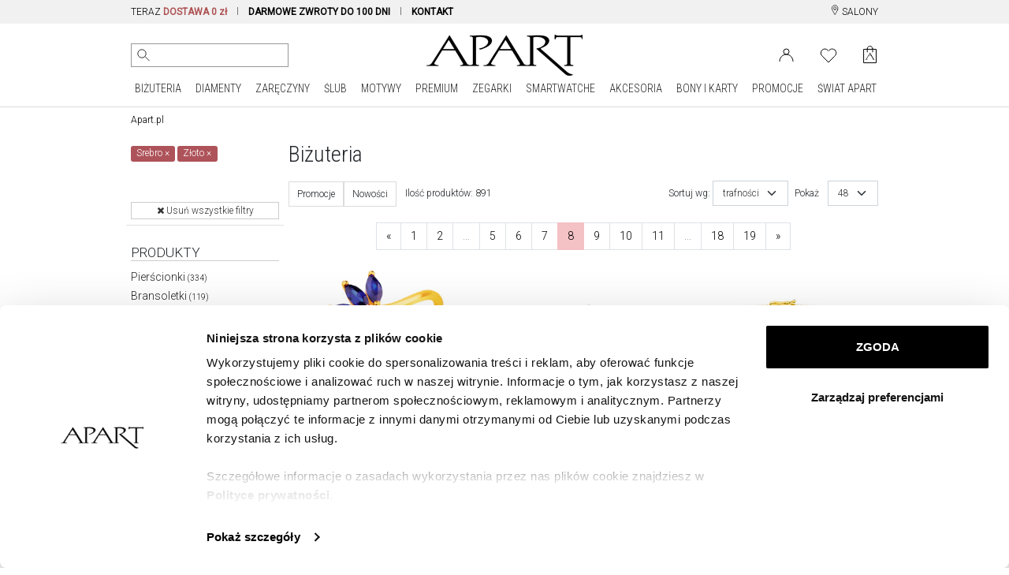

--- FILE ---
content_type: text/html; charset=UTF-8
request_url: https://www.apart.pl/bizuteria/szukaj?proba=750&surowiec=srebro%2Czloto&page=8
body_size: 60352
content:
<!doctype html>
<!--[if lt IE 7]> <html class="no-js lt-ie9 lt-ie8 lt-ie7"> <![endif]-->
<!--[if IE 7]> <html class="no-js lt-ie9 lt-ie8"> <![endif]-->
<!--[if IE 8]> <html class="no-js lt-ie9"> <![endif]-->
<!--[if gt IE 8]><!--> <html class="no-js"> <!--<![endif]-->
<html lang="pl">
<head prefix="og: http://ogp.me/ns# fb: http://ogp.me/ns/fb# article: http://ogp.me/ns/article#">
	<meta charset="utf-8">
<meta http-equiv="X-UA-Compatible" content="IE=edge,chrome=1"><script>/* <![CDATA[ */ ringDataLayer = {"context":{"variant":{"accelerator":"d3d3LmFwYXJ0LnBsOjptYWluX2djcA=="},"id":{"website":"8b9987fa-3416-451f-b322-15bf0595a604"}}}; /* ]]> */</script><script>/* <![CDATA[ */ accConf = {"events":{"endpointPaths":["/a8f4d8cd95e164917035b64b867a45dd"]}}; /* ]]> */</script>
    <title>Srebro / Złoto  / Apart</title>
    <meta name="description" content="Srebro , Złoto . Ilość produktów: 891 szt. Największy wybór biżuterii online. Biżuteria APART.">
<meta name="author" content="Apart">
<meta name="robots" content="index, follow">
<meta name="formValidationLocale" content="pl_PL">
<meta name="localeCodePrefix" content="">
<script>
        window.dataLayer = window.dataLayer || [];
                window.dataLayer.push({"event":"pageView","userId":"undefined","userType":"Logged Out","pageType":"category","lang":"PL","ecommerce":{"currencyCode":"PLN","productCategorySlug":"","productCategoryId":"b_0","impressions":[{"name":"Złoty pierścionek z szafirami syntetycznymi","id":"b_49447","price":1389,"brand":"Apart","category":"Biżuteria","variant":"","list":"Biżuteria","position":337},{"name":"Bransoletka z białego złota z brylantami laboratoryjnymi - 19 cm - 3,00 ct - próba 750","id":"b_69278","price":18990,"brand":"Apart","category":"Biżuteria","variant":"","list":"Biżuteria","position":338},{"name":"Bransoletka z żółtego złota z brylantami laboratoryjnymi - 18 cm - 2,00 ct - próba 750","id":"b_69263","price":13990,"brand":"Apart","category":"Biżuteria","variant":"","list":"Biżuteria","position":339},{"name":"Bransoletka z żółtego złota z brylantami laboratoryjnymi - 18 cm - 3,00 ct - próba 750","id":"b_69275","price":18590,"brand":"Apart","category":"Biżuteria","variant":"","list":"Biżuteria","position":340},{"name":"Bransoletka z żółtego złota z brylantami laboratoryjnymi - 19 cm - 3,00 ct - próba 750","id":"b_69276","price":18990,"brand":"Apart","category":"Biżuteria","variant":"","list":"Biżuteria","position":341},{"name":"Bransoletka z białego złota z brylantami laboratoryjnymi - 18 cm - 3,00 ct - próba 750","id":"b_69277","price":18590,"brand":"Apart","category":"Biżuteria","variant":"","list":"Biżuteria","position":342},{"name":"Kolczyki z białego złota z diamentami - 3,17 ct - próba 750","id":"b_67848","price":109990,"brand":"Apart","category":"Biżuteria","variant":"","list":"Biżuteria","position":343},{"name":"Pierścionek z białego złota z diamentami - 3,24 ct - próba 750","id":"b_67246","price":43990,"brand":"Apart","category":"Biżuteria","variant":"","list":"Biżuteria","position":344},{"name":"Kolczyki z białego złota z diamentami - 3,09 ct - próba 750","id":"b_69273","price":71990,"brand":"Apart","category":"Biżuteria","variant":"","list":"Biżuteria","position":345},{"name":"Złoty pierścionek z rubinem syntetycznym i szafirem syntetycznym","id":"b_49733","price":1109,"brand":"Apart","category":"Biżuteria","variant":"","list":"Biżuteria","position":346},{"name":"Kolczyki z białego złota z brylantami i perłami Tahiti - próba 750","id":"b_68798","price":12990,"brand":"Apart","category":"Biżuteria","variant":"","list":"Biżuteria","position":347},{"name":"Zawieszka z białego złota z brylantami - 0,50 ct - próba 750","id":"b_67480","price":5490,"brand":"Apart","category":"Biżuteria","variant":"","list":"Biżuteria","position":348},{"name":"Kolczyki z żółtego złota z brylantami - 1,27 ct - próba 750","id":"b_65416","price":13590,"brand":"Apart","category":"Biżuteria","variant":"","list":"Biżuteria","position":349},{"name":"Kolczyki z białego złota z brylantami - 1,27 ct - próba 750","id":"b_65417","price":13590,"brand":"Apart","category":"Biżuteria","variant":"","list":"Biżuteria","position":350},{"name":"Pierścionek z białego złota z diamentami - SI1\/H - 1,19 ct - próba 750","id":"b_66837","price":53990,"brand":"Apart","category":"Biżuteria","variant":"","list":"Biżuteria","position":351}]},"user":[]});
            </script>
    <script>
        (function(w,d,s,l,i){w[l]=w[l]||[];w[l].push({'gtm.start': new Date().getTime(),event:'gtm.js'});
        var f=d.getElementsByTagName(s)[0], j=d.createElement(s),dl=l!='dataLayer'?'&l='+l:'';
        j.async=true;j.src= 'https://www.googletagmanager.com/gtm.js?id='+i+dl;f.parentNode.insertBefore(j,f);
        })(window,document,'script','dataLayer','GTM-PMBKC3Q');
    </script>
<!-- Dns Prefetch -->
<link rel="preconnect" href="https://fonts.googleapis.com">
<link rel="preconnect" href="https://fonts.gstatic.com" crossorigin>
<link rel="preload" href="https://fonts.googleapis.com/css2?family=Roboto+Condensed:wght@300;400&family=Roboto:wght@300;400&display=swap" as="style">
<link rel="dns-prefetch" href="//apart.user.com">
<link rel="dns-prefetch" href="//connect.facebook.net">
<link rel="dns-prefetch" href="//www.google-analytics.com">
<link rel="dns-prefetch" href="//www.facebook.com">
<link rel="dns-prefetch" href="//www.googletagmanager.com">
<link rel="dns-prefetch" href="//fonts.googleapis.com">
<link rel="dns-prefetch" href="//stats.g.doubleclick.net">
<link rel="dns-prefetch" href="//www.apart.eu">
<link rel="dns-prefetch" href="//analytics.google.com">
<link rel="dns-prefetch" href="//www.google.com">
<!-- End Dns Prefetch -->
<!-- Favicons -->
<!--[if IE]><link rel="shortcut icon" href="/favicon.ico"><![endif]-->
<link rel="apple-touch-icon-precomposed" sizes="57x57" href="/apple-touch-icon-57x57.png" />
<link rel="apple-touch-icon-precomposed" sizes="114x114" href="/apple-touch-icon-114x114.png" />
<link rel="apple-touch-icon-precomposed" sizes="72x72" href="/apple-touch-icon-72x72.png" />
<link rel="apple-touch-icon-precomposed" sizes="144x144" href="/apple-touch-icon-144x144.png" />
<link rel="apple-touch-icon-precomposed" sizes="60x60" href="/apple-touch-icon-60x60.png" />
<link rel="apple-touch-icon-precomposed" sizes="120x120" href="/apple-touch-icon-120x120.png" />
<link rel="apple-touch-icon-precomposed" sizes="76x76" href="/apple-touch-icon-76x76.png" />
<link rel="apple-touch-icon-precomposed" sizes="152x152" href="/apple-touch-icon-152x152.png" />
<link rel="apple-touch-icon" href="/apart_512.png" />
<link rel="icon" type="image/png" href="/favicon-196x196.png" sizes="196x196" />
<link rel="icon" type="image/png" href="/favicon-96x96.png" sizes="96x96" />
<link rel="icon" type="image/png" href="/favicon-32x32.png" sizes="32x32" />
<link rel="icon" type="image/png" href="/favicon-16x16.png" sizes="16x16" />
<link rel="icon" type="image/png" href="/favicon-128.png" sizes="128x128" />
<meta name="application-name" content="Apart"/>
<meta name="msapplication-TileColor" content="#FFFFFF" />
<meta name="msapplication-TileImage" content="mstile-144x144.png" />
<meta name="msapplication-square70x70logo" content="mstile-70x70.png" />
<meta name="msapplication-square150x150logo" content="mstile-150x150.png" />
<meta name="msapplication-square310x310logo" content="mstile-310x310.png" />
<link rel="icon" href="/favicon.png">

    <meta name="google-site-verification" content="" />
    <link rel="manifest" href="/manifest.json">
    <script charset="UTF-8" src="https://cdn.pushpushgo.com/js/5a0ed4b8e6a480001137c556.js" async="async"></script>




<link rel="canonical" href="https://www.apart.pl/bizuteria/szukaj?proba=750&amp;surowiec=srebro%2Czloto&amp;page=8">
    
<meta property="og:title" content="Srebro / Złoto " />
<meta property="og:description" content="Srebro , Złoto . Ilość produktów: 891 szt. Największy wybór biżuterii online. Biżuteria APART." />
<meta property="og:type" content="product.group" />
<meta property="og:url" content="https://www.apart.pl/bizuteria/szukaj?proba=750&amp;surowiec=srebro%2Czloto&amp;page=8" />
<meta property="og:image" content="//s1.apart.pl/products/jewellery/packshot/49447/apart-p-112301--0_m.jpg" />
<script type="application/ld+json">
  {
  "@context": "http://schema.org/",
  "@type": "ProductCollection",
  "name": "Srebro / Złoto ",
    "image": "//s1.apart.pl/products/jewellery/packshot/49447/apart-p-112301--0_m.jpg",
     "description": "Srebro , Złoto . Ilość produktów: 891 szt. Największy wybór biżuterii online. Biżuteria APART."
  }
</script>


<!-- stylesheets -->
<link href="https://fonts.googleapis.com/css2?family=Roboto+Condensed:wght@300;400&family=Roboto:wght@300;400&display=swap" rel="stylesheet">
<link rel="stylesheet" href="/assets/css/frontend.css?id=e9482ed70ef5dc08508c7464943e675c" type="text/css" media="all">
<style>
    @media (max-width: 767px) {
        #usercom-widget iframe {
            bottom: 75px !important;
        }
    }
</style>
<link rel="stylesheet" href="/assets/vendor/swiper/swiper-bundle.min.css">
<!--[if lt IE 9]>
<script src="//cdnjs.cloudflare.com/ajax/libs/html5shiv/3.7.2/html5shiv.min.js"></script>
<script src="//cdnjs.cloudflare.com/ajax/libs/respond.js/1.4.2/respond.js"></script>
<script src="/assets/vendor/videojs/ie8/videojs-ie8.min.js" type="text/javascript"></script>
<![endif]-->


    
<!-- syteAI -->

<script src="//cdn.syteapi.com/assets/imajs/imajs.js?a=8858&sig=5f3414cb09aaa6756bf0d826&languageCode=pl_PL" async></script>


<!-- smart banner -->

<meta name="apple-itunes-app" content="app-id=1504664023">
<meta name="google-play-app" content="app-id=pl.apart.android">
<meta name="viewport" content="width=device-width, initial-scale=1.0">
<meta name="referrer" content="no-referrer-when-downgrade">

<link rel="apple-touch-icon" href="https://play-lh.googleusercontent.com/vmiVPrTxtZzskVYkVN429P8keU2st0KAGY9mRJ_UzPAC8P5aGb3wZQufBUnKmW-Ar24=s180-rw">
<link rel="android-touch-icon" href="https://play-lh.googleusercontent.com/vmiVPrTxtZzskVYkVN429P8keU2st0KAGY9mRJ_UzPAC8P5aGb3wZQufBUnKmW-Ar24=s180-rw" />
</head>
<body>
<!-- Google Tag Manager -->
<script>
        function gtmPush() {
                        window.dataLayer.push({"event":"params","google_tag_params":{"ecomm_pagetype":"category","ecomm_category":"Biżuteria","ecomm_prodid":["b_49447","b_69278","b_69263","b_69275","b_69276","b_69277","b_67848","b_67246","b_69273","b_49733","b_68798","b_67480","b_65416","b_65417","b_66837","b_45339","b_68223","b_68506","b_68507","b_68330","b_64562","b_65005","b_68288","b_68463","b_68462","b_68739","b_68741","b_68291","b_57370","b_65006","b_68293","b_68310","b_68502","b_68666","b_64582","b_66512","b_67263","b_68331","b_68662","b_65927","b_47349","b_45337","b_66129","b_66128","b_65418","b_66144","b_66145","b_66168"]}});
                        window.dataLayer.push({"event":"gaevent","category":"Product list","action":"Impressions","userId":"undefined","userType":"Logged Out","pageType":"category","lang":"PL","ecommerce":{"currencyCode":"PLN","impressions":[{"name":"Pierścionek z białego złota z diamentami laboratoryjnymi - 1,25 ct - próba 750","id":"b_68223","price":9990,"brand":"Apart","category":"Biżuteria","variant":"","list":"Biżuteria","position":352},{"name":"Bransoletka z białego złota z brylantami - 19 cm - 3,70 ct - próba 750","id":"b_68506","price":40990,"brand":"Apart","category":"Biżuteria","variant":"","list":"Biżuteria","position":353},{"name":"Bransoletka z białego złota z brylantami - 19 cm - 4,25 ct - próba 750","id":"b_68507","price":58990,"brand":"Apart","category":"Biżuteria","variant":"","list":"Biżuteria","position":354},{"name":"Naszyjnik z białego złota z diamentami i perłami - próba 750","id":"b_68330","price":69993,"brand":"Apart","category":"Biżuteria","variant":"","list":"Biżuteria","position":355},{"name":"Zawieszka z białego złota z diamentami - 0,61 ct - próba 750","id":"b_64562","price":6713,"brand":"Apart","category":"Biżuteria","variant":"","list":"Biżuteria","position":356},{"name":"Pierścionek z białego złota z diamentami - SI1\/H - 1,76 ct - próba 750","id":"b_65005","price":72990,"brand":"Apart","category":"Biżuteria","variant":"","list":"Biżuteria","position":357},{"name":"Kolczyki z białego złota z brylantami laboratoryjnymi - koła - 0,90 ct - próba 750","id":"b_68288","price":9390,"brand":"Apart","category":"Biżuteria","variant":"","list":"Biżuteria","position":358},{"name":"Bransoletka z białego złota z brylantami laboratoryjnymi - 19 cm - 2,00 ct - próba 750","id":"b_68463","price":14590,"brand":"Apart","category":"Biżuteria","variant":"","list":"Biżuteria","position":359},{"name":"Bransoletka z białego złota z brylantami laboratoryjnymi - 18 cm - 2,00 ct - próba 750","id":"b_68462","price":13990,"brand":"Apart","category":"Biżuteria","variant":"","list":"Biżuteria","position":360},{"name":"Kolczyki z białego złota z brylantami laboratoryjnymi - koła - 3,00 ct - próba 750","id":"b_68739","price":17990,"brand":"Apart","category":"Biżuteria","variant":"","list":"Biżuteria","position":361},{"name":"Kolczyki z białego złota z brylantami laboratoryjnymi - koła - 3,00 ct - próba 750","id":"b_68741","price":14990,"brand":"Apart","category":"Biżuteria","variant":"","list":"Biżuteria","position":362},{"name":"Naszyjnik z białego złota z brylantami laboratoryjnymi - 2,00 ct - próba 750","id":"b_68291","price":9990,"brand":"Apart","category":"Biżuteria","variant":"","list":"Biżuteria","position":363},{"name":"Broszka - zawieszka z białego złota z brylantami i szafirami - motyl - próba 750","id":"b_57370","price":35990,"brand":"Apart","category":"Biżuteria","variant":"","list":"Biżuteria","position":364},{"name":"Pierścionek z białego złota z diamentem - SI1\/H - 1,00 ct - próba 750","id":"b_65006","price":59990,"brand":"Apart","category":"Biżuteria","variant":"","list":"Biżuteria","position":365},{"name":"Zawieszka z białego złota z brylantami laboratoryjnymi - 1,00 ct - próba 750","id":"b_68293","price":5690,"brand":"Apart","category":"Biżuteria","variant":"","list":"Biżuteria","position":366},{"name":"Pierścionek z białego złota z brylantami - 0,90 ct - próba 750","id":"b_68310","price":20990,"brand":"Apart","category":"Biżuteria","variant":"","list":"Biżuteria","position":367}]}});
                        window.dataLayer.push({"event":"gaevent","category":"Product list","action":"Impressions","userId":"undefined","userType":"Logged Out","pageType":"category","lang":"PL","ecommerce":{"currencyCode":"PLN","impressions":[{"name":"Kolczyki z białego złota z brylantami - 0,75 ct - próba 750","id":"b_68502","price":13990,"brand":"Apart","category":"Biżuteria","variant":"","list":"Biżuteria","position":368},{"name":"Naszyjnik z białego złota z brylantami - 45 cm - 1,60 ct - próba 750","id":"b_68666","price":35990,"brand":"Apart","category":"Biżuteria","variant":"","list":"Biżuteria","position":369},{"name":"Pierścionek z białego złota z diamentami - 0,73 ct - próba 750","id":"b_64582","price":7693,"brand":"Apart","category":"Biżuteria","variant":"","list":"Biżuteria","position":370},{"name":"Kolczyki z białego złota z  brylantami - 1,30 ct - próba 750","id":"b_66512","price":26590,"brand":"Apart","category":"Biżuteria","variant":"","list":"Biżuteria","position":371},{"name":"Bransoletka z białego złota z brylantami - 18 cm - 2,31 ct - próba 750","id":"b_67263","price":31590,"brand":"Apart","category":"Biżuteria","variant":"","list":"Biżuteria","position":372},{"name":"Pierścionek z białego złota z diamentami - 2,69 ct - próba 750","id":"b_68331","price":42990,"brand":"Apart","category":"Biżuteria","variant":"","list":"Biżuteria","position":373},{"name":"Naszyjnik z białego złota z brylantami - 45 cm - 2,37 ct - próba 750","id":"b_68662","price":36990,"brand":"Apart","category":"Biżuteria","variant":"","list":"Biżuteria","position":374},{"name":"Pierścionek z białego złota z diamentami - 0,84 ct - próba 750","id":"b_65927","price":16990,"brand":"Apart","category":"Biżuteria","variant":"","list":"Biżuteria","position":375},{"name":"Złota zawieszka z cyrkoniami - motyl","id":"b_47349","price":489,"brand":"Apart","category":"Biżuteria","variant":"","list":"Biżuteria","position":376},{"name":"Złota zawieszka - litera C","id":"b_45337","price":1089,"brand":"Apart","category":"Biżuteria","variant":"","list":"Biżuteria","position":377},{"name":"Kolczyki z białego złota z brylantami - SI1\/H - 2,00 ct - próba 750","id":"b_66129","price":109990,"brand":"Apart","category":"Biżuteria","variant":"","list":"Biżuteria","position":378},{"name":"Kolczyki z żółtego i białego złota z brylantami - SI2\/H - 2,00 ct - próba 750","id":"b_66128","price":99990,"brand":"Apart","category":"Biżuteria","variant":"","list":"Biżuteria","position":379},{"name":"Kolczyki z białego złota z diamentami - SI2\/H - 1,11 ct - próba 750","id":"b_65418","price":21990,"brand":"Apart","category":"Biżuteria","variant":"","list":"Biżuteria","position":380},{"name":"Naszyjnik z żółtego złota z brylantami - 42 cm - 2,06 ct - próba 750","id":"b_66144","price":39990,"brand":"Apart","category":"Biżuteria","variant":"","list":"Biżuteria","position":381},{"name":"Naszyjnik z białego złota z brylantami - 42 cm - 2,06 ct - próba 750","id":"b_66145","price":39990,"brand":"Apart","category":"Biżuteria","variant":"","list":"Biżuteria","position":382},{"name":"Zawieszka z żółtego i białego złota z brylantem - SI2\/H - 1,00 ct - próba 750","id":"b_66168","price":49990,"brand":"Apart","category":"Biżuteria","variant":"","list":"Biżuteria","position":383}]}});
                        window.dataLayer.push({"ecommerce":null});
                        window.dataLayer.push({"event":"view_item_list","ecommerce":{"item_list_id":"listing_bizuteria","item_list_name":"Listing Biżuteria","items":[{"item_id":"b_49447","item_name":"Złoty pierścionek z szafirami syntetycznymi","index":1,"price":1389,"coupon":"","item_brand":"Apart","item_category":"Biżuteria","item_category2":"Pierścionki","item_category5":"Złoto"},{"item_id":"b_69278","item_name":"Bransoletka z białego złota z brylantami laboratoryjnymi - 19 cm - 3,00 ct - próba 750","index":2,"price":18990,"coupon":"","item_brand":"Apart","item_category":"Biżuteria","item_category2":"Bransoletki tenisowe","item_category5":"Diamenty"},{"item_id":"b_69263","item_name":"Bransoletka z żółtego złota z brylantami laboratoryjnymi - 18 cm - 2,00 ct - próba 750","index":3,"price":13990,"coupon":"","item_brand":"Apart","item_category":"Biżuteria","item_category2":"Bransoletki tenisowe","item_category5":"Diamenty"},{"item_id":"b_69275","item_name":"Bransoletka z żółtego złota z brylantami laboratoryjnymi - 18 cm - 3,00 ct - próba 750","index":4,"price":18590,"coupon":"","item_brand":"Apart","item_category":"Biżuteria","item_category2":"Bransoletki tenisowe","item_category5":"Diamenty"},{"item_id":"b_69276","item_name":"Bransoletka z żółtego złota z brylantami laboratoryjnymi - 19 cm - 3,00 ct - próba 750","index":5,"price":18990,"coupon":"","item_brand":"Apart","item_category":"Biżuteria","item_category2":"Bransoletki tenisowe","item_category5":"Diamenty"},{"item_id":"b_69277","item_name":"Bransoletka z białego złota z brylantami laboratoryjnymi - 18 cm - 3,00 ct - próba 750","index":6,"price":18590,"coupon":"","item_brand":"Apart","item_category":"Biżuteria","item_category2":"Bransoletki tenisowe","item_category5":"Diamenty"},{"item_id":"b_67848","item_name":"Kolczyki z białego złota z diamentami - 3,17 ct - próba 750","index":7,"price":109990,"coupon":"","item_brand":"Apart","item_category":"Biżuteria","item_category2":"Kolczyki wiszące","item_category5":"Diamenty"},{"item_id":"b_67246","item_name":"Pierścionek z białego złota z diamentami - 3,24 ct - próba 750","index":8,"price":43990,"coupon":"","item_brand":"Apart","item_category":"Biżuteria","item_category2":"Pierścionki","item_category5":"Diamenty"},{"item_id":"b_69273","item_name":"Kolczyki z białego złota z diamentami - 3,09 ct - próba 750","index":9,"price":71990,"coupon":"","item_brand":"Apart","item_category":"Biżuteria","item_category2":"Kolczyki wiszące","item_category5":"Diamenty"},{"item_id":"b_49733","item_name":"Złoty pierścionek z rubinem syntetycznym i szafirem syntetycznym","index":10,"price":1109,"coupon":"","item_brand":"Apart","item_category":"Biżuteria","item_category2":"Pierścionki","item_category5":"Złoto"},{"item_id":"b_68798","item_name":"Kolczyki z białego złota z brylantami i perłami Tahiti - próba 750","index":11,"price":12990,"coupon":"","item_brand":"Apart","item_category":"Biżuteria","item_category2":"Kolczyki wiszące","item_category5":"Diamenty"},{"item_id":"b_67480","item_name":"Zawieszka z białego złota z brylantami - 0,50 ct - próba 750","index":12,"price":5490,"coupon":"","item_brand":"Apart","item_category":"Biżuteria","item_category2":"Zawieszki","item_category5":"Diamenty"},{"item_id":"b_65416","item_name":"Kolczyki z żółtego złota z brylantami - 1,27 ct - próba 750","index":13,"price":13590,"coupon":"","item_brand":"Apart","item_category":"Biżuteria","item_category2":"Kolczyki wiszące","item_category5":"Diamenty"},{"item_id":"b_65417","item_name":"Kolczyki z białego złota z brylantami - 1,27 ct - próba 750","index":14,"price":13590,"coupon":"","item_brand":"Apart","item_category":"Biżuteria","item_category2":"Kolczyki wiszące","item_category5":"Diamenty"},{"item_id":"b_66837","item_name":"Pierścionek z białego złota z diamentami - SI1\/H - 1,19 ct - próba 750","index":15,"price":53990,"coupon":"","item_brand":"Apart","item_category":"Biżuteria","item_category2":"Pierścionki","item_category5":"Diamenty"},{"item_id":"b_45339","item_name":"Złota zawieszka - litera M","index":16,"price":1589,"coupon":"","item_brand":"Apart","item_category":"Biżuteria","item_category2":"Zawieszki","item_category5":"Złoto"},{"item_id":"b_68223","item_name":"Pierścionek z białego złota z diamentami laboratoryjnymi - 1,25 ct - próba 750","index":17,"price":9990,"coupon":"","item_brand":"Apart","item_category":"Biżuteria","item_category2":"Pierścionki","item_category5":"Diamenty"},{"item_id":"b_68506","item_name":"Bransoletka z białego złota z brylantami - 19 cm - 3,70 ct - próba 750","index":18,"price":40990,"coupon":"","item_brand":"Apart","item_category":"Biżuteria","item_category2":"Bransoletki tenisowe","item_category5":"Diamenty"},{"item_id":"b_68507","item_name":"Bransoletka z białego złota z brylantami - 19 cm - 4,25 ct - próba 750","index":19,"price":58990,"coupon":"","item_brand":"Apart","item_category":"Biżuteria","item_category2":"Bransoletki tenisowe","item_category5":"Diamenty"},{"item_id":"b_68330","item_name":"Naszyjnik z białego złota z diamentami i perłami - próba 750","index":20,"price":69993,"coupon":"PRICE_DROP","item_brand":"Apart","item_category":"Biżuteria","item_category2":"Kolie","item_category5":"Diamenty"},{"item_id":"b_64562","item_name":"Zawieszka z białego złota z diamentami - 0,61 ct - próba 750","index":21,"price":6713,"coupon":"PRICE_DROP","item_brand":"Apart","item_category":"Biżuteria","item_category2":"Zawieszki","item_category5":"Diamenty"},{"item_id":"b_65005","item_name":"Pierścionek z białego złota z diamentami - SI1\/H - 1,76 ct - próba 750","index":22,"price":72990,"coupon":"","item_brand":"Apart","item_category":"Biżuteria","item_category2":"Pierścionki","item_category5":"Diamenty"},{"item_id":"b_68288","item_name":"Kolczyki z białego złota z brylantami laboratoryjnymi - koła - 0,90 ct - próba 750","index":23,"price":9390,"coupon":"","item_brand":"Apart","item_category":"Biżuteria","item_category2":"Kolczyki koła","item_category5":"Diamenty"},{"item_id":"b_68463","item_name":"Bransoletka z białego złota z brylantami laboratoryjnymi - 19 cm - 2,00 ct - próba 750","index":24,"price":14590,"coupon":"","item_brand":"Apart","item_category":"Biżuteria","item_category2":"Bransoletki tenisowe","item_category5":"Diamenty"},{"item_id":"b_68462","item_name":"Bransoletka z białego złota z brylantami laboratoryjnymi - 18 cm - 2,00 ct - próba 750","index":25,"price":13990,"coupon":"","item_brand":"Apart","item_category":"Biżuteria","item_category2":"Bransoletki tenisowe","item_category5":"Diamenty"},{"item_id":"b_68739","item_name":"Kolczyki z białego złota z brylantami laboratoryjnymi - koła - 3,00 ct - próba 750","index":26,"price":17990,"coupon":"","item_brand":"Apart","item_category":"Biżuteria","item_category2":"Kolczyki koła","item_category5":"Diamenty"},{"item_id":"b_68741","item_name":"Kolczyki z białego złota z brylantami laboratoryjnymi - koła - 3,00 ct - próba 750","index":27,"price":14990,"coupon":"","item_brand":"Apart","item_category":"Biżuteria","item_category2":"Kolczyki koła","item_category5":"Diamenty"},{"item_id":"b_68291","item_name":"Naszyjnik z białego złota z brylantami laboratoryjnymi - 2,00 ct - próba 750","index":28,"price":9990,"coupon":"","item_brand":"Apart","item_category":"Biżuteria","item_category2":"Naszyjniki","item_category5":"Diamenty"},{"item_id":"b_57370","item_name":"Broszka - zawieszka z białego złota z brylantami i szafirami - motyl - próba 750","index":29,"price":35990,"coupon":"","item_brand":"Apart","item_category":"Biżuteria","item_category2":"Broszki","item_category5":"Diamenty"},{"item_id":"b_65006","item_name":"Pierścionek z białego złota z diamentem - SI1\/H - 1,00 ct - próba 750","index":30,"price":59990,"coupon":"","item_brand":"Apart","item_category":"Biżuteria","item_category2":"Pierścionki","item_category5":"Diamenty"},{"item_id":"b_68293","item_name":"Zawieszka z białego złota z brylantami laboratoryjnymi - 1,00 ct - próba 750","index":31,"price":5690,"coupon":"","item_brand":"Apart","item_category":"Biżuteria","item_category2":"Zawieszki","item_category5":"Diamenty"},{"item_id":"b_68310","item_name":"Pierścionek z białego złota z brylantami - 0,90 ct - próba 750","index":32,"price":20990,"coupon":"","item_brand":"Apart","item_category":"Biżuteria","item_category2":"Pierścionki","item_category5":"Diamenty"},{"item_id":"b_68502","item_name":"Kolczyki z białego złota z brylantami - 0,75 ct - próba 750","index":33,"price":13990,"coupon":"","item_brand":"Apart","item_category":"Biżuteria","item_category2":"Kolczyki wiszące","item_category5":"Diamenty"},{"item_id":"b_68666","item_name":"Naszyjnik z białego złota z brylantami - 45 cm - 1,60 ct - próba 750","index":34,"price":35990,"coupon":"","item_brand":"Apart","item_category":"Biżuteria","item_category2":"Naszyjniki","item_category5":"Diamenty"},{"item_id":"b_64582","item_name":"Pierścionek z białego złota z diamentami - 0,73 ct - próba 750","index":35,"price":7693,"coupon":"PRICE_DROP","item_brand":"Apart","item_category":"Biżuteria","item_category2":"Pierścionki","item_category5":"Diamenty"},{"item_id":"b_66512","item_name":"Kolczyki z białego złota z  brylantami - 1,30 ct - próba 750","index":36,"price":26590,"coupon":"","item_brand":"Apart","item_category":"Biżuteria","item_category2":"Kolczyki wiszące","item_category5":"Diamenty"},{"item_id":"b_67263","item_name":"Bransoletka z białego złota z brylantami - 18 cm - 2,31 ct - próba 750","index":37,"price":31590,"coupon":"","item_brand":"Apart","item_category":"Biżuteria","item_category2":"Bransoletki tenisowe","item_category5":"Diamenty"},{"item_id":"b_68331","item_name":"Pierścionek z białego złota z diamentami - 2,69 ct - próba 750","index":38,"price":42990,"coupon":"","item_brand":"Apart","item_category":"Biżuteria","item_category2":"Pierścionki","item_category5":"Diamenty"},{"item_id":"b_68662","item_name":"Naszyjnik z białego złota z brylantami - 45 cm - 2,37 ct - próba 750","index":39,"price":36990,"coupon":"","item_brand":"Apart","item_category":"Biżuteria","item_category2":"Naszyjniki","item_category5":"Diamenty"},{"item_id":"b_65927","item_name":"Pierścionek z białego złota z diamentami - 0,84 ct - próba 750","index":40,"price":16990,"coupon":"","item_brand":"Apart","item_category":"Biżuteria","item_category2":"Pierścionki","item_category5":"Diamenty"},{"item_id":"b_47349","item_name":"Złota zawieszka z cyrkoniami - motyl","index":41,"price":489,"coupon":"","item_brand":"Apart","item_category":"Biżuteria","item_category2":"Zawieszki","item_category5":"Złoto"},{"item_id":"b_45337","item_name":"Złota zawieszka - litera C","index":42,"price":1089,"coupon":"","item_brand":"Apart","item_category":"Biżuteria","item_category2":"Zawieszki","item_category5":"Złoto"},{"item_id":"b_66129","item_name":"Kolczyki z białego złota z brylantami - SI1\/H - 2,00 ct - próba 750","index":43,"price":109990,"coupon":"","item_brand":"Apart","item_category":"Biżuteria","item_category2":"Kolczyki","item_category5":"Diamenty"},{"item_id":"b_66128","item_name":"Kolczyki z żółtego i białego złota z brylantami - SI2\/H - 2,00 ct - próba 750","index":44,"price":99990,"coupon":"","item_brand":"Apart","item_category":"Biżuteria","item_category2":"Kolczyki","item_category5":"Diamenty"},{"item_id":"b_65418","item_name":"Kolczyki z białego złota z diamentami - SI2\/H - 1,11 ct - próba 750","index":45,"price":21990,"coupon":"","item_brand":"Apart","item_category":"Biżuteria","item_category2":"Kolczyki","item_category5":"Diamenty"},{"item_id":"b_66144","item_name":"Naszyjnik z żółtego złota z brylantami - 42 cm - 2,06 ct - próba 750","index":46,"price":39990,"coupon":"","item_brand":"Apart","item_category":"Biżuteria","item_category2":"Naszyjniki","item_category5":"Diamenty"},{"item_id":"b_66145","item_name":"Naszyjnik z białego złota z brylantami - 42 cm - 2,06 ct - próba 750","index":47,"price":39990,"coupon":"","item_brand":"Apart","item_category":"Biżuteria","item_category2":"Naszyjniki","item_category5":"Diamenty"},{"item_id":"b_66168","item_name":"Zawieszka z żółtego i białego złota z brylantem - SI2\/H - 1,00 ct - próba 750","index":48,"price":49990,"coupon":"","item_brand":"Apart","item_category":"Biżuteria","item_category2":"Zawieszki","item_category5":"Diamenty"}]}});
                    }
        addEventListener("load", gtmPush);
    </script>
    <noscript>
        <iframe
            src="https://www.googletagmanager.com/ns.html?id=GTM-PMBKC3Q"
            height="0"
            width="0"
            style="display:none;visibility:hidden"
        ></iframe>
    </noscript>
<!-- End Google Tag Manager -->
<div id="fb-root"></div>
    <script>
      window.fbAsyncInit = function() {
        FB.init({
          appId      : '944536072242199',
          xfbml      : true,
          version    : 'v2.3'
        });
      };

      (function(d, s, id){
         var js, fjs = d.getElementsByTagName(s)[0];
         if (d.getElementById(id)) {return;}
         js = d.createElement(s); js.id = id;
         js.src = "//connect.facebook.net/pl_PL/sdk.js";
         fjs.parentNode.insertBefore(js, fjs);
       }(document, 'script', 'facebook-jssdk'));
    </script>

<div id="page">

	<!-- Top Header -->
<header  class="site-header obraczki"  >

    <div class="top-bar d-none d-md-block">
    <div class="container">
        <div class="row">
            <div class="col-md-20 col-lg-22">
                <div class="d-none d-lg-block">
                    <nav aria-label="menu info">
                        <ul>
                                                            <li class="item">
                                    TERAZ <span class="strong" style="color:#AE5253;">DOSTAWA 0 zł</span>
                                </li>
                                                        <li class="item">
                                <span class="highlight strong"><a href="/zwrot" title="Dowiedz się więcej o darmowych zwrotach">DARMOWE ZWROTY DO 100 DNI</a></span>
                            </li>
                            <li class="item nosep">
                                <a href="/swiat/zakupy-online/kontakt" title="Kontakt"><span class="strong">KONTAKT</span></a>
                            </li>
                            
                            <li class="item nosep mcp-topbar"></li>
                        </ul>
                    </nav>
                </div>
                <div class="d-none d-md-block d-lg-none">
                    <nav id="cycleTablet">
                        <ul>
                                                            <li class="item nosep active">
                                    <span class="highlight strong">DOSTAWA 0 zł</span>
                                </li>
                                                        <li class="item nosep mcp-topbar"></li>
                                                    </ul>
                    </nav>
                </div>
            </div>
            <div class="col-md-4 col-lg-2">
                <nav class="menu-top-links-container float-end">
                    <ul>
                        
                        <li>
                            <a href="/swiat/salony" title="Salony jubilerskie Apart" class="">
                                <svg width="12" height="13" viewBox="0 0 12 18" fill="none" xmlns="http://www.w3.org/2000/svg" style="" class="align-top">
                                    <path d="M6.23631 8.65145C7.53655 8.65145 8.5906 7.5974 8.5906 6.29716C8.5906 4.99692 7.53655 3.94287 6.23631 3.94287C4.93607 3.94287 3.88202 4.99692 3.88202 6.29716C3.88202 7.5974 4.93607 8.65145 6.23631 8.65145Z" stroke="black" stroke-linecap="round" stroke-linejoin="round"/>
                                    <path d="M10.9449 8.65144C9.17923 12.7714 6.23637 17.48 6.23637 17.48C6.23637 17.48 3.29351 12.7714 1.52779 8.65144C-0.237927 4.53143 2.70493 1 6.23637 1C9.7678 1 12.7107 4.53143 10.9449 8.65144Z" stroke="black" stroke-linecap="round" stroke-linejoin="round"/>
                                </svg>
                                SALONY
                            </a>
                        </li>
                    </ul>
                </nav>
            </div>
        </div>
    </div>
</div>


<div class="top-bar d-block d-md-none">
    <div class="container">
        <div class="row">
            <div class="col-24 text-center">
                <nav aria-label="menu info" id="cycleMobile">
                    <ul>
                                                    <li class="item nosep active">
                                <span class="highlight strong">DOSTAWA 0 zł</span>
                            </li>
                                                <li class="item nosep mcp-topbar"></li>
                                            </ul>
                </nav>
            </div>
        </div>
    </div>
</div>
    <div id="nav-mobile-row">
        <div id="nav-mobile" class="container d-block d-lg-none">
            <div class="nav-header clearfix">
                <div class="navbar navbar-default nav-middle justify-content-center">
                    <div class="row">
                        <div class="col-11 col-xl-8 logo-cnt text-center">
                            <a class="logo" href="/"><img src="/img/logo.gif" alt="Apart" class="img-fluid" width="198" height="60"/></a>
                        </div>
                        <div class="col-12 offset-1">
                            <nav class="float-end">
                                <ul>
                                                                                                                        <li>
                                                <a aria-label="Login" href='https://www.apart.pl/login'>
                                                    <svg width="26" height="22" viewBox="0 0 19 17" fill="none" xmlns="http://www.w3.org/2000/svg">
                                                        <circle cx="9.5" cy="4.5" r="3.5" stroke="black"/>
                                                        <path d="M18 17C18 14.6131 17.1045 12.3239 15.5104 10.636C13.9163 8.94821 11.7543 8 9.5 8C7.24566 8 5.08365 8.94821 3.48959 10.636C1.89553 12.3239 1 14.6131 1 17" stroke="black"/>
                                                        <image src="/img/icons/user.png" xlink:href="" class="ico" alt="User" />
                                                    </svg>
                                                </a>
                                            </li>
                                                                                                                            <li>
                                                <a aria-label="Wishlist" href='/users/wishlist'>
                                                    <svg fill="none" width="26" height="23" viewBox="0 -1 22 19" xmlns="http://www.w3.org/2000/svg">
                                                        <path d="m19.2375 2.54833c-.4748-.47508-1.0386-.85194-1.6592-1.10906-.6205-.25712-1.2857-.38947-1.9574-.38947s-1.3368.13235-1.9573.38947c-.6206.25712-1.1844.63398-1.6592 1.10906l-.9855.98549-.9855-.98549c-.95917-.95917-2.26009-1.49803-3.61656-1.49803-1.35648 0-2.65739.53886-3.61656 1.49803-.95918.95917-1.49803 2.26009-1.49803 3.61656 0 1.35648.53885 2.6574 1.49803 3.61657l.98549.98544 7.23313 7.2332 7.2331-7.2332.9855-.98544c.4751-.47486.8519-1.03866 1.1091-1.6592.2571-.62054.3894-1.28566.3894-1.95737 0-.6717-.1323-1.33682-.3894-1.95736-.2572-.62054-.634-1.18434-1.1091-1.6592z" stroke="#000" stroke-linecap="round" stroke-linejoin="round"/>
                                                        <image src="/img/icons/heart.png" xlink:href="" alt="Wishlist" class="ico" />
                                                    </svg>
                                                </a>
                                                <span id="whishlistTopMenuCount-mobile" class="badge badge-success notify-badge"></span>
                                            </li>
                                                                                                                <li>
                                        <div class="cart ">
                                            <a aria-label="Cart" href="https://www.apart.pl/cart" class="icon">
                                                                                                    <span id="cart-content-mobile" class="content" style="display:none;"></span>
                                                                                                <div id="cart-icon-mobile" class="cart-icon">
                                                    <svg width="21" height="28" viewBox="0 0 17 23" fill="none" xmlns="http://www.w3.org/2000/svg">
                                                        <path d="M16.5 21.6117H0.600586V4.47668H16.5V21.6117Z" stroke="black" stroke-linejoin="round"/>
                                                        <path d="M5.21483 3.88135C5.21483 2.98456 5.57108 2.12449 6.2052 1.49037C6.83933 0.856241 7.69939 0.499992 8.59618 0.499992C9.49298 0.499992 10.353 0.856241 10.9872 1.49037C11.6213 2.1245 11.9775 2.98456 11.9775 3.88135" stroke="black" stroke-linecap="round" stroke-linejoin="round"/>
                                                        <path d="M5.21093 7.88165C5.21093 6.98486 5.21093 3.90186 5.21093 3.90186M11.9736 3.90186C11.9736 3.90186 11.9736 6.98486 11.9736 7.88165" stroke="black" stroke-linecap="round" stroke-linejoin="round"/>
                                                        <path fill-rule="evenodd" clip-rule="evenodd" d="M14.6011 17.2491H14.5344C14.1783 17.2491 13.6443 17.0256 13.5627 16.8173C13.533 16.7263 9.03433 9.3059 8.97499 9.16574C8.91565 9.07105 8.85261 8.88165 8.7636 8.88165C8.682 8.88165 8.58929 9.03696 8.53736 9.13544C8.52995 9.14302 8.52253 9.15817 8.52253 9.16574C8.44094 9.29074 3.85324 16.662 3.85324 16.662C3.60476 16.9157 3.36369 17.2491 2.83335 17.2491H2.58486C2.49585 17.2491 2.41797 17.2945 2.41797 17.34C2.41797 17.4006 2.49214 17.446 2.58486 17.446H5.60376C5.69277 17.446 5.77065 17.4006 5.77065 17.34C5.77065 17.2945 5.69648 17.2491 5.60376 17.2491H5.53701C5.18097 17.2491 4.66175 17.0407 4.58015 16.8324C4.55048 16.7566 4.66175 16.4688 4.70996 16.4233L6.74605 13.0938H8.54107H10.3064C11.2039 14.5597 12.146 16.1544 12.4575 16.7377C12.4872 16.7832 12.5168 16.8135 12.5168 16.8779C12.5168 17.0862 12.2238 17.2491 11.8233 17.2491C11.7306 17.2491 11.649 17.2945 11.649 17.34C11.649 17.4006 11.7306 17.446 11.8233 17.446H14.6085C14.6976 17.446 14.7754 17.4006 14.7754 17.34C14.7643 17.2945 14.6901 17.2491 14.6011 17.2491ZM8.53365 12.7188H6.97228L8.53365 10.1695L8.54849 10.1468C8.54849 10.1468 9.24944 11.3476 10.0876 12.7188H8.53365Z" fill="black"/>
                                                        <image src="/img/icons/basket.png" xlink:href="" class="ico" alt="Basket" />
                                                    </svg>
                                                                                                    </div>
                                            </a>
                                        </div>
                                    </li>
                                    <li>
                                        <a href="#">
                                            <span class="sr-only">Menu główne</span>
                                            <svg id="menu-open-button" height="22" viewBox="0 0 147 128.625" xmlns="http://www.w3.org/2000/svg">
                                                <path d="m5.25 83.625h136.5c4.926 0 5.25-.019 5.25-5.25v-13.125c0-5.192.042-5.25-5.25-5.25h-136.5c-5.115 0-5.25.325-5.25 5.25v13.125c0 4.884.314 5.25 5.25 5.25zm0 52.5h136.5c5.153 0 5.25-.137 5.25-5.25v-13.125c0-5.168-.066-5.25-5.25-5.25h-136.5c-5.25 0-5.25.166-5.25 5.25v13.125c0 5.003.187 5.25 5.25 5.25zm0 52.5h136.5c4.828 0 5.25-.154 5.25-5.25v-13.125c0-4.931-.095-5.25-5.25-5.25h-136.5c-5.291 0-5.25.1-5.25 5.25v13.125c0 5.025.033 5.25 5.25 5.25z" transform="translate(0 -60)"/>
                                            </svg>
                                        </a>
                                    </li>
                                </ul>
                            </nav>
                        </div>
                    </div>
                    <div class="row" id="search-mobile-cnt" style="min-height: 44px;display: block;position: relative;">
                        <div class="col-21 col-sm-22">
                            <div class="qon-mobile-small-smart-search"></div>
                        </div>
                        <div class="col-3 col-sm-2" style="text-align: right">
                            <button id="button-camera-search-mobile" href="javascript:void(0)" class="--syte-start-camera-upload mobile d-inline" style="position: absolute;right: 6px;" data-camera-button-placement="search-bar"></button>
                        </div>
                    </div>
                </div>
            </div>
        </div>
    </div>

    <div id="icons-nav">
        <div id="nav-middle" class="container d-none d-lg-block nav-middle" style="padding-top: 14px;">
            <div class="row align-items-center" id="nav-middle-row">
                <div class="col-md-9 position-relative">
                    <nav class="float-start" id="search_nav">
                        <ul class="list-inline">
                            <li style="padding-right: 5px; vertical-align: top;">
                                <div class="qon-small-smart-search"></div>
                            </li>
                                                            <li style="vertical-align: top;">
                                    <button aria-label="Wyszukaj zdjęciem" id="button-camera-search" href="javascript:void(0)" class="--syte-start-camera-upload" data-camera-button-placement="search-bar"></button>
                                </li>
                                                        
                            
                        </ul>
                                                    <div class="camera-tooltip">
                                <p class="search-image-new">NOWOŚĆ</p>
                                <p class="highlight search-image">Wyszukiwanie zdjęciem</p>
                                <p>Prześlij zdjęcie, aby wyszukać wizualnie podobne produkty</p>
                                <a href="https://www.apart.pl/swiat/wyszukiwanie-zdjeciem">
                                    <p class="highlight">Kliknij i sprawdź jak to działa &raquo;</p>
                                </a>
                            </div>
                                            </nav>
                </div>
                <div class="col-md-6" id="affix-logo" style="height: 61px;">
                    <a href="/"><img src="/img/logo.gif" alt="Apart" class="img-fluid logo" style="margin: 0 auto;" width="198" height="60"/></a>
                </div>
                <div class="col-md-9">
                    <nav class="float-end">
                        <ul>
                                                                                                <li>
                                        <a href="https://www.apart.pl/login" aria-label="Login">
                                            <svg width="19" height="17" viewBox="0 0 19 17" fill="none" xmlns="http://www.w3.org/2000/svg">
                                                <circle cx="9.5" cy="4.5" r="3.5" stroke="black" />
                                                <path d="M18 17C18 14.6131 17.1045 12.3239 15.5104 10.636C13.9163 8.94821 11.7543 8 9.5 8C7.24566 8 5.08365 8.94821 3.48959 10.636C1.89553 12.3239 1 14.6131 1 17" stroke="black" />
                                                <image src="/img/icons/user.png" xlink:href="" class="ico" alt="Login" />
                                            </svg>
                                        </a>
                                    </li>
                                                                <li id="whishlistTopMenu" class="">
                                    <a href="/users/wishlist" data-tooltip="tooltip" data-placement="bottom" title="Lista życzeń" class="link" aria-label="Wishlist">
                                        <svg fill="none" height="19" viewBox="0 -1 22 19" width="22" xmlns="http://www.w3.org/2000/svg">
                                            <path d="m19.2375 2.54833c-.4748-.47508-1.0386-.85194-1.6592-1.10906-.6205-.25712-1.2857-.38947-1.9574-.38947s-1.3368.13235-1.9573.38947c-.6206.25712-1.1844.63398-1.6592 1.10906l-.9855.98549-.9855-.98549c-.95917-.95917-2.26009-1.49803-3.61656-1.49803-1.35648 0-2.65739.53886-3.61656 1.49803-.95918.95917-1.49803 2.26009-1.49803 3.61656 0 1.35648.53885 2.6574 1.49803 3.61657l.98549.98544 7.23313 7.2332 7.2331-7.2332.9855-.98544c.4751-.47486.8519-1.03866 1.1091-1.6592.2571-.62054.3894-1.28566.3894-1.95737 0-.6717-.1323-1.33682-.3894-1.95736-.2572-.62054-.634-1.18434-1.1091-1.6592z" stroke="#000" stroke-linecap="round" stroke-linejoin="round" />
                                            <image src="/img/icons/heart.png" xlink:href="" alt="Wishlist" class="ico" />
                                        </svg>
                                                                                    <span id="whishlistTopMenuCount"></span>
                                                                            </a>
                                </li>
                                                        <li>
                                <div class="cart ">
                                    <a href="https://www.apart.pl/cart" class="icon" aria-label="Cart">
                                                                                    <span id="cart-content" class="content" style="display:none;"></span>
                                                                                <div id="cart-icon" class="cart-icon">
                                            <svg width="17" height="23" viewBox="0 0 17 23" fill="none" xmlns="http://www.w3.org/2000/svg">
                                                <path d="M16.5 21.6117H0.600586V4.47668H16.5V21.6117Z" stroke="black" stroke-linejoin="round" />
                                                <path d="M5.21483 3.88135C5.21483 2.98456 5.57108 2.12449 6.2052 1.49037C6.83933 0.856241 7.69939 0.499992 8.59618 0.499992C9.49298 0.499992 10.353 0.856241 10.9872 1.49037C11.6213 2.1245 11.9775 2.98456 11.9775 3.88135" stroke="black" stroke-linecap="round" stroke-linejoin="round" />
                                                <path d="M5.21093 7.88165C5.21093 6.98486 5.21093 3.90186 5.21093 3.90186M11.9736 3.90186C11.9736 3.90186 11.9736 6.98486 11.9736 7.88165" stroke="black" stroke-linecap="round" stroke-linejoin="round" />
                                                <path fill-rule="evenodd" clip-rule="evenodd" d="M14.6011 17.2491H14.5344C14.1783 17.2491 13.6443 17.0256 13.5627 16.8173C13.533 16.7263 9.03433 9.3059 8.97499 9.16574C8.91565 9.07105 8.85261 8.88165 8.7636 8.88165C8.682 8.88165 8.58929 9.03696 8.53736 9.13544C8.52995 9.14302 8.52253 9.15817 8.52253 9.16574C8.44094 9.29074 3.85324 16.662 3.85324 16.662C3.60476 16.9157 3.36369 17.2491 2.83335 17.2491H2.58486C2.49585 17.2491 2.41797 17.2945 2.41797 17.34C2.41797 17.4006 2.49214 17.446 2.58486 17.446H5.60376C5.69277 17.446 5.77065 17.4006 5.77065 17.34C5.77065 17.2945 5.69648 17.2491 5.60376 17.2491H5.53701C5.18097 17.2491 4.66175 17.0407 4.58015 16.8324C4.55048 16.7566 4.66175 16.4688 4.70996 16.4233L6.74605 13.0938H8.54107H10.3064C11.2039 14.5597 12.146 16.1544 12.4575 16.7377C12.4872 16.7832 12.5168 16.8135 12.5168 16.8779C12.5168 17.0862 12.2238 17.2491 11.8233 17.2491C11.7306 17.2491 11.649 17.2945 11.649 17.34C11.649 17.4006 11.7306 17.446 11.8233 17.446H14.6085C14.6976 17.446 14.7754 17.4006 14.7754 17.34C14.7643 17.2945 14.6901 17.2491 14.6011 17.2491ZM8.53365 12.7188H6.97228L8.53365 10.1695L8.54849 10.1468C8.54849 10.1468 9.24944 11.3476 10.0876 12.7188H8.53365Z" fill="black" />
                                                <image src="/img/icons/basket.png" xlink:href="" class="ico" alt="Basket" />
                                            </svg>
                                                                                    </div>
                                    </a>
                                </div>
                            </li>
                        </ul>
                    </nav>
                </div>
            </div>
        </div>
    </div>

        <nav class="navbar d-none d-lg-block navbar-expand-lg navbar-light bg-light" id="navbar-desktop">
                <div class="d-flex mainmenu loading justify-content-center">
    <div class="dropdown position-static dropdown-hover">
        <a class="" href="/bizuteria/szukaj">
            BIŻUTERIA
        </a>
        <ul class="dropdown-menu" aria-labelledby="dropdownMenuLink">
            <div class="container">
                <div class="row mega-dropdown-menu justify-content-center clearfix">
                    <!-- Dropdown Menu Items -->
                    <li class="col-md-4 pad-right">
                        <ul>
                            <li class="dropdown-header">PRODUKTY</li>
                            <li><a href="/bizuteria/szukaj">Wszystkie</a></li>
                            <li><a href="/bizuteria/pierscionki">Pierścionki</a></li>
                            <li><a href="/bizuteria/sygnety-damskie-meskie">Sygnety</a></li>
                            <li><a href="/bizuteria/kolczyki">Kolczyki</a></li>
                            <li><a href="/bizuteria/bransoletki">Bransoletki</a></li>
                            <li><a href="/bizuteria/beads">Beads</a></li>
                            <li><a href="/bizuteria/beads-for-kids">Beads for Kids</a></li>
                            <li><a href="/bizuteria/charms">Charms</a></li>
                            <li><a href="/bizuteria/zawieszki">Zawieszki</a></li>
                            <li><a href="/bizuteria/naszyjniki">Naszyjniki</a></li>
                            <li><a href="/bizuteria/lancuszki">Łańcuszki</a></li>
                            <li><a href="/bizuteria/broszki">Broszki</a></li>
                            <li><a href="/bizuteria/obraczki-meskie">Obrączki męskie</a></li>
                            <li><a href="/bizuteria/spinki">Spinki do mankietów</a></li>
                            <li><a href="/bizuteria/szukaj?kolekcja=medaliki-i-krzyzyki">Medaliki i krzyżyki</a></li>
                            <li><a href="/bizuteria/szukaj?kolekcja=puzderka">Puzderka</a></li>
                            <li><a href="/bizuteria/komplety">Komplety</a></li>
                            <li><a href="/bizuteria/szukaj?grawer=tak">Do grawerowania</a></li>
                        </ul>
                    </li>
                    <li class="col-md-4 pad-both">
                        <ul>
                            <li class="dropdown-header">SUROWIEC</li>
                            <li><a href="/bizuteria/szukaj?surowiec=zloto&kolor-zlota=zolte">Żółte złoto</a></li>
                            <li><a href="/bizuteria/szukaj?surowiec=zloto&kolor-zlota=biale">Białe złoto</a></li>
                            <li><a href="/bizuteria/szukaj?surowiec=zloto&kolor-zlota=rozowe">Różowe złoto</a></li>
                            <li><a href="/bizuteria/szukaj?surowiec=srebro">Srebro</a></li>
                            <li><a href="/bizuteria/szukaj?surowiec=srebro-pozlacane">Srebro pozłacane</a></li>
                            <li><a href="/bizuteria/szukaj?surowiec=stal">Stal</a></li>
                            <li><a href="/bizuteria/szukaj?surowiec=mosiadz">Mosiądz</a></li>
                            <li><a href="/bizuteria/szukaj?surowiec=braz">Brąz</a></li>
                            <li><a href="/bizuteria/szukaj?surowiec=wolfram">Wolfram</a></li>
                        </ul>
                        <ul>
                            <li class="dropdown-header"><a href="/swiat/styl-gwiazd">STYL GWIAZD</a></li>
                            <li><a href="/swiat/julia-wieniawa">Julia Wieniawa</a></li>
                            <li><a href="/swiat/malgorzata-socha">Małgorzata Socha</a></li>
                            <li><a href="/swiat/magdalena-boczarska">Magdalena Boczarska</a></li>
                            <li><a href="/swiat/monika-bagarova">Monika Bagárová</a></li>
                            <li><a href="/swiat/anna-jagodzinska">Anna Jagodzińska</a></li>
                            <li><a href="/swiat/yaritza-reyes">Yaritza Reyes-Zmysłowska</a></li>
                            <li><a href="/swiat/zosia-nowak">Zosia Nowak</a></li>
                            <li><a href="/swiat/daga-ziober">Daga Ziober</a></li>
                            <li><a href="/swiat/bartosz-zmarzlik">Bartosz Zmarzlik</a></li>
                        </ul>
                    </li>
                    <li class="col-md-4 pad-both">
                        <ul>
                            <li class="dropdown-header">WG CENY</li>
                            <li><a href="/bizuteria/szukaj?cena-do=150">Poniżej 150 zł</a></li>
                            <li><a href="/bizuteria/szukaj?cena-od=150&cena-do=300">150 - 300 zł</a></li>
                            <li><a href="/bizuteria/szukaj?cena-od=300&cena-do=500">300 - 500 zł</a></li>
                            <li><a href="/bizuteria/szukaj?cena-od=500&cena-do=900">500 - 900 zł</a></li>
                            <li><a href="/bizuteria/szukaj?cena-od=900&cena-do=1200">900 - 1200 zł</a></li>
                            <li><a href="/bizuteria/szukaj?cena-od=1200">Powyżej 1200 zł</a></li>
                        </ul>
                        <ul>
                            <li class="dropdown-header">
                                <a href="/kolekcje">KOLEKCJE</a>
                            </li>
                        </ul>
                    </li>
                    <li class="col-md-4 pad-both">
                        <ul>
                            <li class="dropdown-header"><a style="margin: 0px !important" href="/bizuteria/kolekcje/motywy">MOTYWY</a></li>
                            <li><a href="/bizuteria/szukaj?motyw=swieta">Święta</a></li>
                            <li><a href="/bizuteria/szukaj?motyw=choinka">Choinka</a></li>
                            <li><a href="/bizuteria/szukaj?motyw=gwiazda">Gwiazda</a></li>
                            <li><a href="/bizuteria/szukaj?motyw=aniolek">Aniołek</a></li>
                            <li><a href="/bizuteria/szukaj?motyw=sniezynka">Śnieżynka</a></li>
                            <li><a href="/bizuteria/szukaj?motyw=renifer">Renifer</a></li>
                            <li><a href="/bizuteria/szukaj?motyw=skrzydlo">Skrzydło</a></li>
                            <li><a href="/bizuteria/szukaj?motyw=serce">Serce</a></li>
                            <li><a href="/bizuteria/szukaj?motyw=love">Love</a></li>
                            <li><a href="/bizuteria/szukaj?motyw=nieskonczonosc">Nieskończoność</a></li>
                            <li><a href="/bizuteria/szukaj?motyw=lezki">Łezki</a></li>
                            <li><a href="/bizuteria/szukaj?motyw=lancuch">Łańcuch</a></li>
                            <li><a href="/bizuteria/szukaj?motyw=kulki">Kulki</a></li>
                            <li><a href="/bizuteria/szukaj?motyw=ksiezyc">Księżyc</a></li>
                            <li><a href="/bizuteria/szukaj?motyw=slonce">Słońce</a></li>
                            <li><a href="/bizuteria/szukaj?motyw=rozeta ">Rozeta</a></li>
                            <li><a href="/bizuteria/kolekcje/znaki-zodiaku">Znaki Zodiaku</a></li>
                        </ul>
                    </li>
                    <li class="col-md-5 pad-both">
                        <ul>
                            <li class="dropdown-header"><a style="margin: 0px !important" href="/bizuteria/okazje">OKAZJE</a></li>
                            <li><a href="/swiat/wydawnictwa/magazyn-fashion-and-style">Święta</a></li>
                            <li><a href="/bizuteria/okazje/trendy-na-zime">Trendy na zimę</a></li>
                            <li><a href="/bizuteria/pierscionki?kolekcja=pierscionki_zareczynowe">Zaręczyny</a></li>
                            <li><a href="/bizuteria/okazje/bizuteria-slubna">Ślub</a></li>
                            <li><a href="/bizuteria/okazje/rocznica-slubu">Rocznica Ślubu</a></li>
                            <li><a href="/bizuteria/okazje/urodziny-imieniny">Urodziny / Imieniny</a></li>
                            <li><a href="/bizuteria/okazje/chrzest-dziecka">Chrzest</a></li>
                            <li><a href="/bizuteria/okazje/narodziny-dziecka">Narodziny dziecka</a></li>
                            <li><a href="/swiat/b2b/oferta-b2b">Upominki biznesowe</a></li>
                        </ul>
                    </li>
                    <li class="col-md-3 pad-left">
                        <ul>
                            <li class="dropdown-header" style="margin: 0px !important">DLA KOGO</li>
                            <li><a href="/bizuteria/okazje/dla-niej">Dla Niej</a></li>
                            <li><a href="/bizuteria/okazje/dla-niego">Dla Niego</a></li>
                            <li><a href="/bizuteria/okazje/dla-mamy">Dla Mamy</a></li>
                            <li><a href="/bizuteria/okazje/dla-nastolatek">Dla Nastolatek </a></li>
                            <li><a href="/bizuteria/okazje/dla-dziecka">Dla Dziecka</a></li>
                        </ul>
                        <ul>
                            <li class="dropdown-header">MARKA</li>
                            <li><a href="/bizuteria/szukaj?marka=apart">Apart</a></li>
                            <li><a href="/bizuteria/kolekcje/elixa">Elixa</a></li>
                            <li><a href="/bizuteria/kolekcje/artelioni">Artelioni</a></li>
                            <li><a href="/bizuteria/kolekcje/aztorin">Aztorin</a></li>
                            <li><a href="/bizuteria/szukaj?marka=philipp-plein">Philipp Plein</a></li>
                            <li><a href="/bizuteria/szukaj?marka=karl-lagerfeld">Karl Lagerfeld</a></li>
                            <li><a href="/bizuteria/szukaj?kolekcja=warner-bros-discovery&motyw=friends">Friends</a></li>
                            <li><a href="/bizuteria/kolekcje/harry-potter">Harry Potter</a></li>
                            <li><a href="/bizuteria/kolekcje/looney-tunes">Looney Tunes</a></li>
                            <li><a href="/bizuteria/szukaj?motyw=tom-and-jerry">Tom and Jerry</a></li>
                            <li><a href="/bizuteria/kolekcje/dc">DC</a></li>
                        </ul>
                    </li>
                    <li class="offset-md-12 col-md-6" style="margin-top: -11%;">
                        <a href="/bizuteria/kolekcje/high-jewellery" title="High jewellery">
                            <img src="https://ocdn.apart.eu/apart/media/images/home/megamenu/high-jewellery-PL.jpg" alt="High jewellery" width="360" height="150" class="img-fluid" loading="lazy">
                        </a>
                    </li>
                </div>
            </div> 
            <div class="footer">
                <div class="container">
                    <div class="row">
                        <div class="col-md-24">
                            <ul class="list-inline">
                                <li><a class="link" href="/bizuteria/szukaj"><strong>ZOBACZ WSZYSTKO</strong></a></li>
                                <li><a class="link" href="/bizuteria/szukaj?nowosci=1">NOWOŚCI</a></li>
                                <li><a class="link red" href="/bizuteria/kolekcje/promocje">PROMOCJE</a></li>
                                <li><a class="link" href="/bizuteria/szukaj?kamien=diament">DIAMENTY</a></li>
                            </ul>
                        </div>
                    </div>
                </div>
            </div>
        </ul>
    </div>

    <div class="dropdown position-static dropdown-hover">
        <a href="/bizuteria/szukaj?kamien=diament">
            DIAMENTY
        </a>
        <ul class="dropdown-menu" aria-labelledby="dropdownMenuLink" >
            <div class="container">
                <div class="row mega-dropdown-menu clearfix">
                    <!-- Dropdown Menu Items -->
                    <li class="col-md-4 pad-both">
                        <ul>
                            <li class="dropdown-header">PRODUKTY</li>
                            <li><a href="/bizuteria/szukaj?kamien=diament">Wszystkie</a></li>
                            <li><a href="/bizuteria/pierscionki?kamien=diament">Pierścionki z diamentami</a></li>
                            <li><a href="/bizuteria/sygnety-damskie-meskie?kamien=diament">Sygnety z diamentami</a></li>
                            <li><a href="/bizuteria/bransoletki?kamien=diament">Bransoletki z diamentami</a></li>
                            <li><a href="/bizuteria/kolczyki?kamien=diament">Kolczyki z diamentami</a></li>
                            <li><a href="/bizuteria/naszyjniki?kamien=diament">Naszyjniki z diamentami</a></li>
                            <li><a href="/bizuteria/zawieszki?kamien=diament">Zawieszki z diamentami</a></li>
                            <li><a href="/bizuteria/beads?kamien=diament">Beads z diamentami</a></li>
                            <li><a href="/bizuteria/charms?kamien=diament">Charms z diamentami</a></li>
                            <li><a href="/bizuteria/komplety?kamien=diament">Komplety biżuterii z diamentami</a></li>
                            <li><a href="/bizuteria/broszki?kamien=diament">Broszki z diamentami</a></li>
                            <li><a href="/bizuteria/spinki?kamien=diament">Spinki z diamentami</a></li>
                        </ul>
                    </li>
                    <li class="col-md-4 pad-both">
                        <ul>
                            <li class="dropdown-header">WG CENY</li>
                            <li><a href="/bizuteria/szukaj?kamien=diament&cena-do=999">do 999 zł</a></li>
                            <li><a href="/bizuteria/szukaj?kamien=diament&cena-od=1000&cena-do=1999">1 000 - 1 999 zł</a></li>
                            <li><a href="/bizuteria/szukaj?kamien=diament&cena-od=2000&cena-do=3499">2 000 - 3 499 zł</a></li>
                            <li><a href="/bizuteria/szukaj?kamien=diament&cena-od=3499&cena-do=4999">3 500 - 4 999 zł</a></li>
                            <li><a href="/bizuteria/szukaj?kamien=diament&cena-od=5000&cena-do=9999">5 000 - 9 999 zł</a></li>
                            <li><a href="/bizuteria/szukaj?kamien=diament&cena-od=10000&cena-do=19999">10 000 - 19 999 zł</a></li>
                            <li><a href="/bizuteria/szukaj?kamien=diament&cena-od=20000&cena-do=40000">20 000 - 40 000 zł</a></li>
                            <li><a href="/bizuteria/szukaj?kamien=diament&cena-od=40000">Powyżej 40 000 zł</a></li>
                        </ul>
                        <ul>
                            <li class="dropdown-header">
                                <a href="/bizuteria/kolekcje/high-jewellery">HIGH JEWELLERY</a>
                            </li>
                        </ul>
                         <ul>
                            <li class="dropdown-header">
                                <a href="/bizuteria/kolekcje/premium">PREMIUM</a>
                            </li>
                        </ul>
                        <ul>
                            <li class="dropdown-header">
                                <a href="/bizuteria/szukaj?kolekcja=lab-diamonds">LAB DIAMONDS</a>
                            </li>
                        </ul>
                    </li>

                    <li class="col-md-5 col-lg-6 pad-both">
                        <ul>
                            <li class="dropdown-header">PIERŚCIONKI WG STYLU</li>
                            <li><a href="/bizuteria/pierscionki?styl=klasyczny_jeden_diament">Klasyczny - jeden diament</a></li>
                            <li><a href="/bizuteria/pierscionki?styl=klasyczny_efekt_pojedynczego_diamentu">Klasyczny - efekt pojedynczego diamentu</a></li>
                            <li><a href="/bizuteria/pierscionki?styl=klasyczny_wiele_diamentow">Klasyczny - wiele diamentów</a></li>
                            <li><a href="/bizuteria/pierscionki?styl=nowoczesny_jeden_diament">Nowoczesny - jeden diament</a></li>
                            <li><a href="/bizuteria/pierscionki?styl=nowoczesny_wiele_diamentow">Nowoczesny - wiele diamentów</a></li>
                            <li><a href="/bizuteria/pierscionki?styl=szlif-fantazyjny">Szlif fantazyjny</a></li>
                            <li><a href="/bizuteria/pierscionki?styl=obraczkowe">Obrączkowe</a></li>
                            <li><a href="/bizuteria/pierscionki?styl=premium">Premium</a></li>
                            <li><a href="/bizuteria/pierscionki?kolekcja=your_diamond_story_by_apart">Your Diamond Story by Apart</a></li>
                            <li><a href="/bizuteria/pierscionki?kolekcja=perfect-illusion">Perfect Illusion</a></li>
                            <li><a href="/bizuteria/pierscionki?marka=ititoli">Ititoli</a></li>
                            <li><a href="/bizuteria/pierscionki?styl=kolorowe_kamienie">Kolorowe kamienie</a></li>
                        </ul>
                    </li>
                    <li class="col-md-6 pad-left">
                        <ul>
                            <li class="dropdown-header">DIAMENTY Z INNYMI KAMIENIAMI</li>
                            <li><a href="/bizuteria/szukaj?kamien=diament&kamien-dodatkowy=bez-kamienia-dodatkowego">Tylko Diamenty</a></li>
                            <li><a href="/bizuteria/szukaj?kolekcja=lab-diamonds">Diamenty Laboratoryjne</a></li>
                            <li><a href="/bizuteria/szukaj?kamien=diament-fancy-yellow">Diamenty Fancy Yellow</a></li>
                            <li><a href="/bizuteria/szukaj?kamien=diament-czarny">Diamenty czarne</a></li>
                            <li><a href="/bizuteria/szukaj?kamien=diament-champagne">Diament Champagne</a></li>
                            <li><a href="/bizuteria/szukaj?kamien=diament&kamien-dodatkowy=szafir,szafir-bialy,szafir-cejlonski,szafir-mix-kolorow,szafir-syntetyczny">Diamenty z szafirem</a></li>
                            <li><a href="/bizuteria/szukaj?kamien=diament&kamien-dodatkowy=rubin,rubin-syntetyczny">Diamenty z rubinem</a></li>
                            <li><a href="/bizuteria/szukaj?kamien=diament&kamien-dodatkowy=szmaragd,szmaragd-syntetyczny">Diamenty ze szmaragdem</a></li>
                            <li><a href="/bizuteria/szukaj?kamien=diament&kamien-dodatkowy=tanzanit">Diamenty z tanzanitem</a></li>
                            <li><a href="/bizuteria/szukaj?kamien=diament&kamien-dodatkowy=topaz,topaz-bialy,topaz-london-blue,topaz-sky-blue">Diamenty z topazem</a></li>
                            <li><a href="/bizuteria/szukaj?kamien=diament&kamien-dodatkowy=cytryn">Diamenty z cytrynem</a></li>
                            <li><a href="/bizuteria/szukaj?kamien=diament&kamien-dodatkowy=ametyst">Diamenty z ametystem</a></li>
                            <li><a href="/bizuteria/szukaj?kamien=diament&kamien-dodatkowy=opal">Diamenty z opalem</a></li>
                            <li><a href="/bizuteria/szukaj?kamien=diament&kamien-dodatkowy=akwamaryn">Diamenty z akwamarynem</a></li>
                            <li><a href="/bizuteria/szukaj?kamien=diament&kamien-dodatkowy=morganit">Diamenty z morganitem</a></li>
                            <li><a href="/bizuteria/szukaj?kamien=diament&kamien-dodatkowy=granat">Diamenty z granatem</a></li>
                            <li><a href="/bizuteria/szukaj?kamien=diament&kamien-dodatkowy=agat">Diamenty z agatem</a></li>
                            <li><a href="/bizuteria/szukaj?kamien=diament&kamien-dodatkowy=perla,perla-golden-south-sea,perla-south-sea,perla-tahiti">Diamenty z perłą</a></li>
                        </ul>
                    </li>
                    <li class="col-md-4 pad-left">
                        <ul>
                            <li class="dropdown-header">EKSPERT</li>
                            <li><a href="/swiat/ekspert/ekspert-w-diamentach">Ekspert w diamentach - zasada 4C</a></li>
                            <li><a href="/swiat/ekspert/ekspert-w-diamentach/piate-c---zaufanie">Piąte C - Zaufanie</a></li>
                            <li><a href="/swiat/ekspert/ekspert-w-diamentach/jak-wybrac-pierscionek-z-diamentami">Jak wybrać pierścionek z diamentami</a></li>
                            <li><a href="/swiat/ekspert/ekspert-w-diamentach/o-diamentach">O diamentach</a></li>
                            <li><a href="/swiat/ekspert/ekspert-w-diamentach/jak-powstaje-pierscionek-z-diamentami">Jak powstaje pierścionek z diamentami</a></li>
                            <li><a href="/swiat/ekspert/ekspert-w-diamentach/your-diamond-story-by-apart">Your Diamond Story by Apart</a></li>
                        </ul>
                    </li>
                </div>
            </div>
            <div class="footer">
                <div class="container">
                    <div class="row">
                        <div class="col-md-24">
                            <ul class="list-inline">
                                <li><a class="link" href="/bizuteria/szukaj?kamien=diament"><strong>WYSZUKIWARKA</strong></a></li>
                                <li><a class="link" href="/bizuteria/szukaj?kamien=diament&nowosci=1">NOWOŚCI</a></li>
                                <li><a class="link red" href="/bizuteria/szukaj?kamien=diament&promocje=1">PROMOCJE</a></li>
                                <li><a href="/swiat/ekspert/ekspert-w-diamentach">Ekspert w diamentach</a></li>
                            </ul>
                        </div>
                    </div>
                </div>
            </div>
        </ul>
    </div>

    <div class="dropdown position-static dropdown-hover">
        <a class="" href="/bizuteria/kolekcje/pierscionki-zareczynowe">
            ZARĘCZYNY
        </a>
        <ul class="dropdown-menu" aria-labelledby="dropdownMenuLink">
            <div class="container">
                <div class="row mega-dropdown-menu justify-content-center clearfix">
                    <!-- Dropdown Menu Items -->
                    <li class="col-md-6 pad-both">
                        <ul>
                            <li class="dropdown-header">WG CENY</li>
                            <li><a href="/bizuteria/pierscionki?kolekcja=pierscionki_zareczynowe&cena-do=1000">Pierścionki Zaręczynowe do 1000 zł</a></li>
                            <li><a href="/bizuteria/pierscionki?kolekcja=pierscionki_zareczynowe&cena-od=1000&cena-do=2000">Pierścionki Zaręczynowe od 1000 do 2000 zł</a></li>
                            <li><a href="/bizuteria/pierscionki?kolekcja=pierscionki_zareczynowe&cena-od=2000&cena-do=3500">Pierścionki Zaręczynowe od 2000 do 3500 zł</a></li>
                            <li><a href="/bizuteria/pierscionki?kolekcja=pierscionki_zareczynowe&cena-od=3500&cena-do=5000">Pierścionki Zaręczynowe od 3500 do 5000 zł</a></li>
                            <li><a href="/bizuteria/pierscionki?kolekcja=pierscionki_zareczynowe&cena-od=5000&cena-do=10000">Pierścionki Zaręczynowe od 5000 do 10 000 zł</a></li>
                            <li><a href="/bizuteria/pierscionki?kolekcja=pierscionki_zareczynowe&cena-od=10000&cena-do=20000">Pierścionki Zaręczynowe od 10 000 do 20 000 zł</a></li>
                            <li><a href="/bizuteria/pierscionki?kolekcja=pierscionki_zareczynowe&cena-od=20000&cena-do=40000">Pierścionki Zaręczynowe od 20 000 do 40 000 zł</a></li>
                            <li><a href="/bizuteria/pierscionki?kolekcja=pierscionki_zareczynowe&cena-od=40000">Pierścionki Zaręczynowe powyżej 40 000 zł</a></li>
                        </ul>
                    </li>
                    <li class=" offset-md-1 col-md-4 offset-lg-0 pad-both">
                        <ul>
                            <li class="dropdown-header">WG SUROWCA</li>
                            <li><a href="/bizuteria/pierscionki?kolekcja=pierscionki_zareczynowe&surowiec=zloto&kolor-zlota=zolte">Żółte złoto</a></li>
                            <li><a href="/bizuteria/pierscionki?kolekcja=pierscionki_zareczynowe&surowiec=zloto&kolor-zlota=biale">Białe złoto</a></li>
                            <li><a href="/bizuteria/pierscionki?kolekcja=pierscionki_zareczynowe&surowiec=zloto&kolor-zlota=rozowe">Różowe złoto</a></li>
                        </ul>
                    </li>
                    <li class="col-md-8 col-lg-6 pad-both">
                        <ul>
                            <li class="dropdown-header">WG STYLU</li>
                            <li><a href="/bizuteria/pierscionki?kolekcja=pierscionki_zareczynowe&styl=klasyczny_jeden_diament">Klasyczny - jeden diament</a></li>
                            <li><a href="/bizuteria/pierscionki?kolekcja=pierscionki_zareczynowe&styl=klasyczny_efekt_pojedynczego_diamentu">Klasyczny - efekt pojedynczego diamentu</a></li>
                            <li><a href="/bizuteria/pierscionki?kolekcja=pierscionki_zareczynowe&styl=klasyczny_wiele_diamentow">Klasyczny - wiele diamentów</a></li>
                            <li><a href="/bizuteria/pierscionki?kolekcja=pierscionki_zareczynowe&styl=nowoczesny_jeden_diament">Nowoczesny - jeden diament</a></li>
                            <li><a href="/bizuteria/pierscionki?kolekcja=pierscionki_zareczynowe&styl=nowoczesny_wiele_diamentow">Nowoczesny - wiele diamentów</a></li>
                            <li><a href="/bizuteria/pierscionki?kolekcja=pierscionki_zareczynowe&styl=szlif-fantazyjny">Szlif fantazyjny</a></li>
                            <li><a href="/bizuteria/pierscionki?kolekcja=pierscionki_zareczynowe&styl=obraczkowe">Obrączkowe</a></li>
                            <li><a href="/bizuteria/pierscionki?kolekcja=pierscionki_zareczynowe&styl=premium">Premium</a></li>
                            <li><a href="/bizuteria/pierscionki?kolekcja=your_diamond_story_by_apart">Your Diamond Story by Apart</a></li>
                            <li><a href="/bizuteria/pierscionki?kolekcja=perfect-illusion">Perfect Illusion</a></li>
                            <li><a href="/bizuteria/pierscionki?marka=ititoli">Ititoli</a></li>
                            <li><a href="/bizuteria/pierscionki?kolekcja=pierscionki_zareczynowe&styl=kolorowe_kamienie">Kolorowe kamienie</a></li>
                        </ul>
                    </li>
                    <li class="col-md-4 pad-left">
                        <ul>
                            <li class="dropdown-header">EKSPERT</li>
                            <li><a href="/swiat/ekspert/ekspert-w-diamentach">Ekspert w diamentach - zasada 4C</a></li>
                            <li><a href="/swiat/ekspert/ekspert-w-diamentach/piate-c---zaufanie">Piąte C - Zaufanie</a></li>
                            <li><a href="/swiat/ekspert/ekspert-w-diamentach/jak-wybrac-pierscionek-z-diamentami">Jak wybrać pierścionek z diamentami</a></li>
                            <li><a href="/swiat/ekspert/ekspert-w-diamentach/o-diamentach">O diamentach</a></li>
                            <li><a href="/swiat/ekspert/ekspert-w-diamentach/jak-powstaje-pierscionek-z-diamentami">Jak powstaje pierścionek z diamentami</a></li>
                            <li><a href="/swiat/ekspert/ekspert-w-diamentach/your-diamond-story-by-apart">Your Diamond Story by Apart</a></li>
                        </ul>
                    </li>
                </div>
            </div>
            <div class="footer">
                <div class="container">
                    <div class="row">
                        <div class="col-md-24">
                            <ul class="list-inline">
                                <li><a class="link" href="/bizuteria/pierscionki?kolekcja=pierscionki_zareczynowe"><strong>WSZYSTKIE PIERŚCIONKI ZARĘCZYNOWE</strong></a></li>
                                <li><a class="link" href="/bizuteria/pierscionki?kolekcja=pierscionki_zareczynowe&nowosci=1">NOWOŚCI</a></li>
                                <li><a class="link red" href="/bizuteria/pierscionki?kolekcja=pierscionki_zareczynowe&promocje=1">PROMOCJE</a></li>
                            </ul>
                        </div>
                    </div>
                </div>
            </div>
        </ul>
    </div>
    
    <div class="dropdown position-static dropdown-hover">
        <a class="" href="/obraczki">
            ŚLUB
        </a>
        <ul class="dropdown-menu" aria-labelledby="dropdownMenuLink">
            <div class="container">
                <div class="row mega-dropdown-menu justify-content-center clearfix">
                    <li class="col-md-4 pad-both">
                        <ul>
                            <li class="dropdown-header">WYBIERZ OBRĄCZKI</li>
                            <li><a href="/obraczki/szukaj">Obrączki wszystkie</a></li>
                            <li class="divider"></li>
                            <li><a href="/obraczki/zolte-zloto?surowiec=zolte-zloto">Obrączki z żółtego złota</a></li>                                    
                            <li><a href="/obraczki/biale-zloto?surowiec=biale-zloto">Obrączki z białego złota</a></li>
                            <li><a href="/obraczki/rozowe-zloto?surowiec=rozowe-zloto">Obrączki z różowego złota</a></li>
                            <li><a href="/obraczki/wielobarwne-zloto?surowiec=wielobarwne-zloto">Obrączki z wielobarwnego złota</a></li>
                            <li><a href="/obraczki/platyna?surowiec=platyna">Obrączki z platyny</a></li>
                            <li><a href="/obraczki/pallad?surowiec=pallad">Obrączki z palladu</a></li>
                            <li><a href="/obraczki/srebro?surowiec=srebro">Obrączki srebrne</a></li>
                        </ul>
                    </li>
                    <li class="col-md-4 offset-md-1 pad-both">
                        <ul>
                            <li class="dropdown-header">OBRĄCZKI WG CENY</li>
                            <li><a href="/obraczki/szukaj?cena-do=1000&sort=asc">do 1000 zł</a></li>
                            <li><a href="/obraczki/szukaj?cena-od=1000&cena-do=2000">1000 - 2000 zł</a></li>
                            <li><a href="/obraczki/szukaj?cena-od=2000&cena-do=3000">2000 - 3000 zł</a></li>
                            <li><a href="/obraczki/szukaj?cena-od=3000&cena-do=4000">3000 - 4000 zł</a></li>
                            <li><a href="/obraczki/szukaj?cena-od=4000&cena-do=5000">4000 - 5000 zł</a></li>
                            <li><a href="/obraczki/szukaj?cena-od=5000">Powyżej 5000 zł</a></li>
                        </ul>
                    </li>
                    <li class="col-md-4 pad-both">
                        <ul>
                            <li class="dropdown-header"><a style="margin: 0px !important" href="/bizuteria/okazje/bizuteria-slubna">BIŻUTERIA ŚLUBNA</a></li>
                            <li><a href="/bizuteria/bransoletki?styl=slub">Bransoletki na ślub</a></li>
                            <li><a href="/bizuteria/kolczyki?styl=slub">Kolczyki ślubne</a></li>
                            <li><a href="/bizuteria/naszyjniki?styl=slub">Naszyjniki ślubne</a></li>
                            <li><a href="/bizuteria/spinki">Spinki męskie na ślub</a></li>
                        </ul>
                    </li>
                    <li class="col-md-4 pad-left">
                        <ul>
                            <li class="dropdown-header">EKSPERT</li>
                            <li><a href="/swiat/ekspert/ekspert-w-obraczkach">Ekspert w obrączkach</a></li>
                            <li><a href="/swiat/ekspert/ekspert-w-obraczkach/jak-powstaja-obraczki">Jak powstają obrączki</a></li>
                            <li><a href="/swiat/ekspert/ekspert-w-obraczkach/wybrane-zagadnienia">Wybrane zagadnienia</a></li>
                        </ul>
                    </li>
                    <!--<li class="col-md-7 pad-left">-->
                    <!--    <a href="/obraczki/wszystkie/promocja" title="30% rabatu na złote obrączki">-->
                    <!--        <img data-src="https://ocdn.apart.eu/apart/media/images/home/obraczki/20191101-banner-top.jpg" alt="Obrączki ślubne promocja" width="1280" height="538" class="img-fluid" loading="lazy">     -->
                    <!--    </a>-->
                    <!--</li>-->
                </div>
            </div>
            <div class="footer">
                <div class="container">
                    <div class="row">
                        <div class="col-md-24">
                            <ul class="list-inline">
                                <li><a class="link" href="/obraczki/szukaj"><strong>WYSZUKIWARKA</strong></a></li>
                                <li><a class="link" href="/obraczki/szukaj?realizacja=24%20godziny">OBRĄCZKI W 24H</a></li>
                                <li><a class="link red" href="/obraczki/szukaj?promocje=1">OBRĄCZKI W PROMOCJI</a></li>
                            </ul>
                        </div>
                    </div>
                </div>
            </div>
        </ul>
    </div>
    
    <div class="dropdown position-static dropdown-hover">
        <a class="" href="/bizuteria/kolekcje/motywy">
            MOTYWY
        </a>
        <ul class="dropdown-menu" aria-labelledby="dropdownMenuLink" >
            <div class="container">
                <div class="row mega-dropdown-menu clearfix">
                    <li class="col-md-4">
                        <ul>
                            <li class="dropdown-header">KLIMAT ŚWIĄT</li>
                            <li><a href="/bizuteria/szukaj?motyw=swieta">Święta</a></li>
                            <li><a href="/bizuteria/szukaj?motyw=choinka">Choinka</a></li>
                            <li><a href="/bizuteria/szukaj?motyw=gwiazda">Gwiazda</a></li>
                            <li><a href="/bizuteria/szukaj?motyw=aniolek">Aniołek</a></li>
                            <li><a href="/bizuteria/szukaj?motyw=sniezynka">Śnieżynka</a></li>
                            <li><a href="/bizuteria/szukaj?motyw=renifer">Renifer</a></li>
                            <li><a href="/bizuteria/szukaj?motyw=skrzydlo">Skrzydło</a></li>
                        </ul>
                        
                        <ul>
                            <li class="dropdown-header">TRENDY</li>
                            <li><a href="/bizuteria/szukaj?motyw=ksiezyc">Księżyc</a></li>
                            <li><a href="/bizuteria/szukaj?motyw=slonce">Słońce</a></li>
                            <li><a href="/bizuteria/szukaj?motyw=lancuch">Łańcuch</a></li>
                            <li><a href="/bizuteria/szukaj?motyw=kulki">Kulki</a></li>
                            <li><a href="/bizuteria/kolekcje/znaki-zodiaku">Znaki Zodiaku</a></li>
                            <li><a href="/bizuteria/szukaj?motyw=litera">Litera</a></li>
                            <li><a href="/bizuteria/szukaj?motyw=lezki">Łezki</a></li>
                            <li><a href="/bizuteria/szukaj?motyw=joga">Joga</a></li>
                            <li><a href="/bizuteria/szukaj?motyw=rozeta">Rozeta</a></li>
                        </ul>
                    </li>

                    <li class="col-md-4">
                        <ul>
                            <li class="dropdown-header">MIŁOŚĆ</li>
                            <li><a href="/bizuteria/szukaj?motyw=serce">Serce</a></li>
                            <li><a href="/bizuteria/szukaj?motyw=nieskonczonosc">Nieskończoność</a></li>
                            <li><a href="/bizuteria/szukaj?motyw=love">Love</a></li>
                            <li><a href="/bizuteria/szukaj?motyw=ekg-serca">EKG serca</a></li>
                            <li><a href="/bizuteria/szukaj?motyw=kluczyk">Kluczyk</a></li>
                            <li><a href="/bizuteria/szukaj?motyw=klodka">Kłódka</a></li>
                        </ul>
                        
                        <ul>
                            <li class="dropdown-header">ROŚLINY I OWOCE</li>
                            <li><a href="/bizuteria/szukaj?motyw=drzewko">Drzewko</a></li>
                            <li><a href="/bizuteria/szukaj?motyw=lisc">Liść</a></li>
                            <li><a href="/bizuteria/szukaj?motyw=roza">Róża</a></li>
                            <li><a href="/bizuteria/szukaj?motyw=kwiat-lotosu">Kwiat Lotosu</a></li>
                            <li><a href="/bizuteria/szukaj?motyw=kwiaty">Kwiaty</a></li>
                            <li><a href="/bizuteria/szukaj?motyw=milorzab">Miłorząb</a></li>
                            <li><a href="/bizuteria/szukaj?motyw=monstera">Monstera</a></li>
                            <li><a href="/bizuteria/szukaj?motyw=owoce">Owoce</a></li>
                            <li><a href="/bizuteria/szukaj?motyw=wisienki">Wisienki</a></li>
                        </ul>
                    </li>
                    
                    <li class="col-md-4">
                        <ul>
                            <li class="dropdown-header">NA SZCZĘŚCIE</li>
                            <li><a href="/bizuteria/szukaj?motyw=koniczyna">Koniczyna</a></li>
                            <li><a href="/bizuteria/szukaj?motyw=lapacz-snow">Łapacz snów</a></li>
                            <li><a href="/bizuteria/szukaj?motyw=podkowa">Podkowa</a></li>
                            <li><a href="/bizuteria/szukaj?motyw=reka-fatimy">Ręka Fatimy</a></li>
                            <li><a href="/bizuteria/szukaj?motyw=rog-obfitosci">Róg obfitości</a></li>
                            <li><a href="/bizuteria/szukaj?motyw=yin-yang">Yin Yang</a></li>
                        </ul>
                        
                        <ul>
                            <li class="dropdown-header">DLA MAMY I DZIECKA</li>
                            <li><a href="/bizuteria/szukaj?motyw=mama">Mama</a></li>
                            <li><a href="/bizuteria/szukaj?motyw=dziewczynka">Dziewczynka</a></li>
                            <li><a href="/bizuteria/szukaj?motyw=chlopiec">Chłopiec</a></li>
                            <li><a href="/bizuteria/szukaj?motyw=stopki">Stópki</a></li>
                            <li><a href="/bizuteria/szukaj?motyw=newborn">Newborn</a></li>
                            <li><a href="/bizuteria/szukaj?motyw=kokardki">Kokardki</a></li>
                            <li><a href="/bizuteria/szukaj?motyw=lakocie">Łakocie</a></li>
                        </ul>
                    </li>
                    
                    <li class="col-md-4">
                        <ul>
                            <li class="dropdown-header">WAKACJE / HOBBY</li>
                            <li><a href="/bizuteria/szukaj?motyw=samolot">Samolot</a></li>
                            <li><a href="/bizuteria/szukaj?motyw=muzyka">Muzyka</a></li>
                            <li><a href="/bizuteria/szukaj?motyw=kompas">Kompas</a></li>
                            <li><a href="/bizuteria/szukaj?motyw=kotwica">Kotwica</a></li>
                            <li><a href="/bizuteria/szukaj?motyw=muszla">Muszla</a></li>
                            <li><a href="/bizuteria/szukaj?motyw=party">Party</a></li>
                            <li><a href="/bizuteria/szukaj?motyw=podroze">Podróże</a></li>
                            <li><a href="/bizuteria/szukaj?motyw=wakacje">Wakacje</a></li>
                        </ul>
                        <ul>
                            <li class="dropdown-header">KSZTAŁTY</li>
                            <li><a href="/bizuteria/szukaj?motyw=kola">Koła</a></li>
                            <li><a href="/bizuteria/szukaj?motyw=kwadrat">Kwadraty</a></li>
                            <li><a href="/bizuteria/szukaj?motyw=trojkaty">Trójkąty</a></li>
                        </ul>
                    </li>

                    <li class="col-md-4">
                        <ul>
                            <li class="dropdown-header">ZWIERZĘTA / OWADY</li>
                            <li><a href="/bizuteria/szukaj?motyw=biedronka">Biedronka</a></li>
                            <li><a href="/bizuteria/szukaj?motyw=delfin">Delfin</a></li>
                            <li><a href="/bizuteria/szukaj?motyw=jednorozec">Jednorożec</a></li>
                            <li><a href="/bizuteria/szukaj?motyw=kon">Koń</a></li>
                            <li><a href="/bizuteria/szukaj?motyw=kotki">Kotki</a></li>
                            <li><a href="/bizuteria/szukaj?motyw=koliber">Koliber</a></li>
                            <li><a href="/bizuteria/szukaj?motyw=lapki">Łapki</a></li>
                            <li><a href="/bizuteria/szukaj?motyw=mis">Miś</a></li>
                            <li><a href="/bizuteria/szukaj?motyw=motyl">Motyl</a></li>
                            <li><a href="/bizuteria/szukaj?motyw=piesek">Piesek</a></li>
                            <li><a href="/bizuteria/szukaj?motyw=pszczolka">Pszczółka</a></li>
                            <li><a href="/bizuteria/szukaj?motyw=ptak">Ptak</a></li>
                            <li><a href="/bizuteria/szukaj?motyw=ryba">Ryba</a></li>
                            <li><a href="/bizuteria/szukaj?motyw=sowa">Sowa</a></li>
                            <li><a href="/bizuteria/szukaj?motyw=slon">Słoń</a></li>
                            <li><a href="/bizuteria/szukaj?motyw=wazka">Ważka</a></li>
                            <li><a href="/bizuteria/szukaj?motyw=waz">Wąż</a></li>
                        </ul>
                    </li>

                    <li class="col-md-4">
                        <ul>
                            <li class="dropdown-header">POZOSTAŁE</li>
                            <li><a href="/bizuteria/szukaj?motyw=imiona">Imiona</a></li>
                            <li><a href="/bizuteria/szukaj?motyw=celebrytka">Celebrytka</a></li>
                            <li><a href="/bizuteria/szukaj?motyw=grupa-krwi">Grupa Krwi</a></li>
                            <li><a href="/bizuteria/szukaj?motyw=krzyz">Krzyż</a></li>
                            <li><a href="/bizuteria/szukaj?motyw=czaszka">Czaszka</a></li>
                            <li><a href="/bizuteria/szukaj?motyw=moneta">Moneta</a></li>
                            <li><a href="/bizuteria/szukaj?motyw=medaliki">Medalik</a></li>
                            <li><a href="/bizuteria/szukaj?motyw=piorun">Piorun</a></li>
                            <li><a href="/bizuteria/szukaj?motyw=piorko">Piórko</a></li>
                            <li><a href="/bizuteria/szukaj?motyw=planeta">Planeta</a></li>
                        </ul>
                    </li>
                </div>
            </div>
        </ul>
    </div>
    
    <div class="dropdown position-static">
        <a class="" href="/bizuteria/kolekcje/premium">
            PREMIUM
        </a>
    </div>
    
    <div class="dropdown position-static dropdown-hover">
        <a class="" href="/zegarki">
            ZEGARKI
        </a>
        <ul class="dropdown-menu" aria-labelledby="dropdownMenuLink" >
            <div class="container">
                <div class="row mega-dropdown-menu clearfix">
                    <li class="col-md-4">
                        <ul>
                            <li class="dropdown-header"><a href="/zegarki/szukaj">ZEGARKI</a></li>
                            <li><a href="/zegarki/smartwatche">Smartwatche</a></li>
                            <li><a href="/zegarki/szukaj?dla-kogo=meski">Zegarki męskie</a></li>
                            <li><a href="/zegarki/szukaj?dla-kogo=damski">Zegarki damskie</a></li>
                            <li><a href="/zegarki/szukaj?dla-kogo=dzieciecy">Zegarki dziecięce</a></li>
                            <li><a href="/zegarki/szukaj?kategoria=zegarki-kieszonkowe">Zegarki kieszonkowe</a></li>
                            <li><a href="/bizuteria/zlote-zegarki">Złote zegarki</a></li>
                            <li><a href="/zegarki/szukaj?kategoria=zegary">Zegary</a></li>
                        </ul>
                        <ul>
                            <li class="dropdown-header">AKCESORIA</li>
                            <li><a href="/zegarki/paski">Paski do zegarków</a></li>
                            <li><a href="/zegarki/szukaj?kategoria=rotomaty">Rotomaty</a></li>
                            <li><a href="/akcesoria/szkatulki-na-zegarki">Szkatułki na zegarki</a></li>
                        </ul>
                        <ul>
                            <li class="dropdown-header">CZĘSTO SZUKANE</li>
                            <li><a href="/zegarki/szukaj">WYSZUKIWARKA</a></li>
                            <li><a href="/zegarki/szukaj?nowosci=1">Nowości</a></li>
                            <li><a href="/zegarki/szukaj?promocje=1">Promocje</a></li>
                            <li><a href="/zegarki/smartwatche">Smartwatche</a></li>
                        </ul>
                        <ul>
                            <li class="dropdown-header"><a style="margin: 0px !important" href="/swiat/pobierz/instrukcje">INSTRUKCJE</a></li>
                        </ul>
                    </li>
                    <li class="col-md-4">
                        <ul>
                            <li class="dropdown-header"><a style="margin: 0px !important" href="/zegarki/szukaj?dla-kogo=meski">ZEGARKI MĘSKIE</a></li>
                            <li><a href="/zegarki/szukaj?dla-kogo=meski&cena-do=500">do 500 zł</a></li>
                            <li><a href="/zegarki/szukaj?dla-kogo=meski&cena-od=500&cena-do=1000">500 - 999 zł</a></li>
                            <li><a href="/zegarki/szukaj?dla-kogo=meski&cena-od=1000&cena-do=1500">1000 - 1500 zł</a></li>
                            <li><a href="/zegarki/szukaj?dla-kogo=meski&cena-od=1500&cena-do=3000">1500 - 3000 zł</a></li>
                            <li><a href="/zegarki/szukaj?dla-kogo=meski&cena-od=3000&cena-do=5000">3000 - 5000 zł</a></li>
                            <li><a href="/zegarki/szukaj?dla-kogo=meski&cena-od=5000&cena-do=10000">5000 - 10000 zł</a></li>
                            <li><a href="/zegarki/szukaj?dla-kogo=meski&cena-od=10000">Powyżej 10000 zł</a></li>
                        </ul>
                        <ul>
                            <li class="dropdown-header"><a style="margin: 0px !important" href="/zegarki/szukaj?dla-kogo=damski">ZEGARKI DAMSKIE</a></li>
                            <li><a href="/zegarki/szukaj?dla-kogo=damski&cena-do=500">do 500 zł</a></li>
                            <li><a href="/zegarki/szukaj?dla-kogo=damski&cena-od=500&cena-do=1000">500 - 999 zł</a></li>
                            <li><a href="/zegarki/szukaj?dla-kogo=damski&cena-od=1000&cena-do=1500">1000 - 1500 zł</a></li>
                            <li><a href="/zegarki/szukaj?dla-kogo=damski&cena-od=1500&cena-do=3000">1500 - 3000 zł</a></li>
                            <li><a href="/zegarki/szukaj?dla-kogo=damski&cena-od=3000&cena-do=5000">3000 - 5000 zł</a></li>
                            <li><a href="/zegarki/szukaj?dla-kogo=damski&cena-od=5000&cena-do=10000">5000 - 10000 zł</a></li>
                            <li><a href="/zegarki/szukaj?dla-kogo=damski&cena-od=10000">Powyżej 10000 zł</a></li>
                        </ul>
                    </li>
                    <li class="col-md-4">
                        <ul>
                            <li class="dropdown-header"><a style="margin: 0px !important" href="/zegarki/marki-luksusowe">ZEGARKI LUKSUSOWE</a></li>
                            <li><a href="/zegarki/armin-strom">Armin Strom</a></li>
                            <li><a href="/zegarki/ball">Ball</a></li>
                            <li><a href="/zegarki/baume-mercier">Baume & Mercier</a></li>
                            <li><a href="/zegarki/breitling">Breitling</a></li>
                            <li><a href="/zegarki/frederique-constant">Frederique Constant</a></li>
                            <li><a href="/zegarki/jacob-and-co">Jacob & Co.</a></li>
                            <li><a href="/zegarki/jaeger-lecoultre">Jaeger-LeCoultre</a></li>
                            <li><a href="/zegarki/longines">Longines</a></li>
                            <li><a href="/zegarki/maurice-lacroix">Maurice Lacroix</a></li>
                            <li><a href="/zegarki/omega">OMEGA</a></li>
                            <li><a href="/zegarki/rado">Rado</a></li>
                            <li><a href="/zegarki/tag-heuer">TAG Heuer</a></li>
                            <li><a href="/zegarki/u-boat">U-Boat</a></li>
                            <li><a href="/zegarki/ulyssenardin">Ulysse Nardin</a></li>
                            <li><a href="/zegarki/zenith">Zenith</a></li>
                        </ul>
                    </li>    
                    <li class="col-md-4">    
                        <ul>
                            <li class="dropdown-header"><a style="margin: 0px !important" href="/zegarki/marki-premium">ZEGARKI PREMIUM</a></li>
                            <li><a href="/zegarki/albert-riele">Albert Riele</a></li>
                            <li><a href="/zegarki/alpina">Alpina</a></li>
                            <li><a href="/zegarki/balticus">Balticus</a></li>
                            <li><a href="/zegarki/bomberg">Bomberg</a></li>
                            <li><a href="/zegarki/certina">Certina</a></li>
                            <li><a href="/zegarki/doxa">Doxa Sub</a></li>
                            <li><a href="/zegarki/eberhard">Eberhard</a></li>
                            <li><a href="/zegarki/edox">Edox</a></li>
                            <li><a href="/zegarki/ferragamo">Ferragamo</a></li>
                            <li><a href="/zegarki/garmin">Garmin</a></li>
                            <li><a href="/zegarki/missoni">Missoni</a></li>
                            <li><a href="/zegarki/orient-star">Orient Star</a></li>
                            <li><a href="/zegarki/zegarki-oris">Oris</a></li>
                            <li><a href="/zegarki/philipp-plein-timemachine">Philipp Plein Timemachine</a></li>
                            <li><a href="/zegarki/tissot">Tissot</a></li>
                            <li><a href="/zegarki/versace">Versace</a></li>
                        </ul>
                    </li>
                    <li class="col-md-4">
                        <ul>
                            <li class="dropdown-header"><a style="margin: 0px !important" href="/zegarki/marki-popularne">ZEGARKI POPULARNE</a></li>
                            <li><a href="/zegarki/adidas">adidas Originals</a></li>
                            <li><a href="/zegarki/am-pm">AM:PM</a></li>
                            <li><a href="/zegarki/adriatica">Adriatica</a></li>
                            <li><a href="/zegarki/appella">Appella</a></li>
                            <li><a href="/zegarki/aston-martin">Aston Martin</a></li>
                            <li><a href="/zegarki/aviator">Aviator</a></li>
                            <li><a href="/zegarki/aztorin">Aztorin</a></li>
                            <li><a href="/zegarki/bergstern">Bergstern</a></li>
                            <li><a href="/zegarki/boss">Boss</a></li>
                            <li><a href="/zegarki/carl-von-zeyten">Carl Von Zeyten</a></li>
                            <li><a href="/zegarki/casio">Casio</a></li>
                            <li><a href="/zegarki/citizen">Citizen</a></li>
                            <li><a href="/zegarki/edifice-casio">Edifice Casio</a></li>
                            <li><a href="/zegarki/elixa">Elixa</a></li>
                            <li><a href="/zegarki/emporio-armani">Emporio Armani</a></li>
                            <li><a href="/zegarki/furla">Furla</a></li>
                        </ul>
                    </li>
                    <li class="col-md-4">
                        <ul>
                            <li class="dropdown-header" style="margin: 0px !important; color: white !important">&</li>
                            <li><a href="/zegarki/g-shock-casio">G-Shock Casio</a></li>
                            <li><a href="/zegarki/guess">Guess</a></li>
                            <li><a href="/zegarki/jacques-lemans">Jacques Lemans</a></li>
                            <li><a href="/zegarki/karl-lagerfeld">Karl Lagerfeld</a></li>
                            <li><a href="/zegarki/liu-jo">Liu Jo</a></li>
                            <li><a href="/zegarki/maserati">Maserati</a></li>
                            <li><a href="/zegarki/mathey-tissot">Mathey-Tissot</a></li>
                            <li><a href="/zegarki/orient">Orient</a></li>
                            <li><a href="/zegarki/philipp-plein">Philipp Plein</a></li>
                            <li><a href="/zegarki/swatch">Swatch</a></li>
                            <li><a href="/zegarki/ted-baker">Ted Baker</a></li>
                            <li><a href="/zegarki/timex">Timex</a></li>
                            <li><a href="/zegarki/tommy-hilfiger">Tommy Hilfiger</a></li>
                            <li><a href="/zegarki/us-polo-assn">U.S. Polo Assn.</a></li>
                            <li><a href="/zegarki/venezianico">Venezianico</a></li>
                            <li><a href="/zegarki/vostok-europe">Vostok Europe</a></li>
                        </ul>
                    </li>
                </div>
            </div>
            <div class="footer">
                <div class="container">
                    <div class="row">
                        <div class="col-md-24">
                            <ul class="list-inline">
                                <li><a class="link" href="/zegarki/szukaj"><strong>ZOBACZ WSZYSTKO</strong></a></li>
                                <li><a class="link" href="/zegarki/szukaj?nowosci=1">NOWOŚCI</a></li>
                                <li><a class="link red" href="/zegarki/szukaj?promocje=1">PROMOCJE</a></li>
                            </ul>
                        </div>
                    </div>
                </div>
            </div>
        </ul>
    </div>
    
    <div class="dropdown position-static dropdown-hover">
        <a class="" href="/zegarki/szukaj?kategoria=smartwatche">
            SMARTWATCHE
        </a>
        <ul class="dropdown-menu" aria-labelledby="dropdownMenuLink" >
            <div class="container">
                <div class="row mega-dropdown-menu clearfix">
                    <li class="col-md-6 offset-xl-1 col-xl-5">
                        <ul>
                            <li class="dropdown-header">MARKA</li>
                            <li><a href="/zegarki/am-pm?kategoria=smartwatche">Smartwatche AM:PM</a></li>
                            <li><a href="/zegarki/aztorin?kategoria=smartwatche">Smartwatche Aztorin</a></li>
                            <li><a href="/zegarki/elixa?kategoria=smartwatche">Smartwatche Elixa</a></li>
                            <li><a href="/zegarki/garett?kategoria=smartwatche">Smartwatche Garett</a></li>
                            <li><a href="/zegarki/garmin?kategoria=smartwatche">Smartwatche Garmin</a></li>
                            <li><a href="/zegarki/liu-jo?kategoria=smartwatche">Smartwatche Liu Jo</a></li>
                            <li><a href="/zegarki/am-pm?kolekcja=warner-bros">Smartwatche Warner Bros. Discovery</a></li>
                        </ul>
                    </li>
                    
                    <li class="col-md-5">
                        <ul>
                            <li class="dropdown-header"><a style="margin: 0;" href="/zegarki/szukaj?kategoria=smartwatche&dla-kogo=meski">SMARTWATCHE <br class="d-block d-xl-none">MĘSKIE</a></li>
                            <li><a href="/zegarki/szukaj?kategoria=smartwatche&dla-kogo=meski&cena-do=500">Smartwatche do 500 zł</a></li>
                            <li><a href="/zegarki/szukaj?kategoria=smartwatche&dla-kogo=meski&cena-od=500&cena-do=1000">Smartwatche od 500 do 1000 zł</a></li>
                            <li><a href="/zegarki/szukaj?kategoria=smartwatche&dla-kogo=meski&cena-od=1000&cena-do=2000">Smartwatche od 1000 do 2000 zł</a></li>
                            <li><a href="/zegarki/szukaj?kategoria=smartwatche&dla-kogo=meski&cena-od=2000&cena-do=3000">Smartwatche od 2000 do 3000 zł</a></li>
                            <li><a href="/zegarki/szukaj?kategoria=smartwatche&dla-kogo=meski&cena-od=3000&cena-do=5000">Smartwatche od 3000 do 5000 zł</a></li>
                            <li><a href="/zegarki/szukaj?kategoria=smartwatche&dla-kogo=meski&cena-od=5000&cena-do=10000">Smartwatche od 5000 do 10000 zł</a></li>
                            <li><a href="/zegarki/szukaj?kategoria=smartwatche&dla-kogo=meski&cena-od=10000">Smartwatche powyżej 10000 zł</a></li>
                        </ul>
                    </li>
                    
                    <li class="col-md-5">
                        <ul>
                            <li class="dropdown-header"><a style="margin: 0;" href="/zegarki/szukaj?kategoria=smartwatche&dla-kogo=damski">SMARTWATCHE DAMSKIE</a></li>
                            <li><a href="/zegarki/szukaj?kategoria=smartwatche&dla-kogo=damski&cena-do=500">Smartwatche do 500 zł</a></li>
                            <li><a href="/zegarki/szukaj?kategoria=smartwatche&dla-kogo=damski&cena-od=500&cena-do=1000">Smartwatche od 500 do 1000 zł</a></li>
                            <li><a href="/zegarki/szukaj?kategoria=smartwatche&dla-kogo=damski&cena-od=1000&cena-do=2000">Smartwatche od 1000 do 2000 zł</a></li>
                            <li><a href="/zegarki/szukaj?kategoria=smartwatche&dla-kogo=damski&cena-od=2000&cena-do=3000">Smartwatche od 2000 do 3000 zł</a></li>
                            <li><a href="/zegarki/szukaj?kategoria=smartwatche&dla-kogo=damski&cena-od=3000&cena-do=5000">Smartwatche od 3000 do 5000 zł</a></li>
                            <li><a href="/zegarki/szukaj?kategoria=smartwatche&dla-kogo=damski&cena-od=5000">Smartwatche powyżej 5000 zł</a></li>
                        </ul>
                    </li>
                    
                    <li class="col-md-4">
                        <ul>
                            <li class="dropdown-header"><a style="margin: 0;" href="/zegarki/szukaj?kategoria=smartwatche&dla-kogo=dzieciecy">SMARTWATCHE DZIECIĘCE</a></li>
                        </ul>
                        
                        <ul>
                            <li class="dropdown-header">SMARTWATCHE <br class="d-block d-xl-none">SPORTOWE</li>
                            <li><a href="/zegarki/szukaj?kategoria=smartwatche&tryby-sportowe=bieg">do biegania</a></li>
                            <li><a href="/zegarki/szukaj?kategoria=smartwatche&tryby-sportowe=plywanie">do pływania</a></li>
                            <li><a href="/zegarki/szukaj?kategoria=smartwatche&tryby-sportowe=trening">do fitnessu</a></li>
                            <li><a href="/zegarki/szukaj?kategoria=smartwatche&tryby-sportowe=rower">do jazdy na rowerze</a></li>
                        </ul>
                        
                        <ul>
                            <li class="dropdown-header"><a style="margin: 0;" href="/zegarki/szukaj?kategoria=smartwatche&bransoleta-pasek=bransoleta-stalowa,bransoleta-stalowa-w-kolorze-zlota,pasek-skorzany">SMARTWATCHE ELEGANCKIE</a></li>
                        </ul>
                    </li>
                    
                    <li class="col-md-4">
                        <ul>
                            <li class="dropdown-header">CZĘSTO SZUKANE</li>
                            <li><a href="/zegarki/szukaj?kategoria=smartwatche&promocje=1">Promocje</a></li>
                            <li><a href="/zegarki/szukaj?kategoria=smartwatche&nowosci=1">Nowości</a></li>
                            <li><a href="/zegarki/am-pm?kolekcja=warner-bros">Warner Bros. Discovery</a></li>
                        </ul>
                    </li>
                </div>
            </div>
            <div class="footer">
                <div class="container">
                    <div class="row">
                        <div class="offset-md-1 offset-xl-2 col-md-22">
                            <ul class="list-inline">
                                <li><a class="link" href="/zegarki/szukaj?kategoria=smartwatche"><strong>SMARTWATCHE WSZYSTKIE</strong></a></li>
                                <li><a class="link" href="/zegarki/szukaj?kategoria=smartwatche&nowosci=1">NOWOŚCI</a></li>
                                <li><a class="link red" href="/zegarki/szukaj?kategoria=smartwatche&promocje=1">PROMOCJE</a></li>
                            </ul>
                        </div>
                    </div>
                </div>
            </div>
        </ul>
    </div>
    
    <div class="dropdown position-static dropdown-hover">
        <a class="" href="/akcesoria">
            AKCESORIA
        </a>
        <ul class="dropdown-menu" aria-labelledby="dropdownMenuLink" >
            <div class="container">
                <div class="row mega-dropdown-menu justify-content-center clearfix">
                    <li class="col-md-5 pad-both">
                        <ul>
                            <li class="dropdown-header"><a href="/akcesoria/kolekcje/apaszki" style="margin: 0;">APASZKI JEDWABNE</a></li>
                            <li class="dropdown-header"><a href="/akcesoria/szarfa" style="margin: 0;">SZARFY JEDWABNE</a></li>
                            <li class="dropdown-header"><a href="/akcesoria/okulary-przeciwsloneczne">OKULARY PRZECIWSŁONECZNE</a></li>
                            <li class="dropdown-header"><a href="/akcesoria/lancuszek-do-okularow">ŁAŃCUSZKI DO OKULARÓW</a></li>
                            <li class="dropdown-header"><a href="/akcesoria/kosmetyczka">KOSMETYCZKI</a></li>
                            <li class="dropdown-header"><a href="/akcesoria/plecaki">PLECAKI</a></li>
                        </ul>
                    </li>

                    <li class="col-md-5 pad-both">
                        <ul>
                            <li class="dropdown-header">PIÓRA I DŁUGOPISY</li>
                            <li><a href="/akcesoria/piora?marka=parker">Pióra Parker</a></li>
                            <li><a href="/akcesoria/piora?marka=waterman">Pióra Waterman</a></li>
                            <li><a href="/akcesoria/piora-wieczne">Pióra wieczne</a></li>
                            <li><a href="/akcesoria/piora-kulkowe">Pióra kulkowe</a></li>
                            <li><a href="/akcesoria/dlugopisy?marka=parker">Długopisy Parker</a></li>
                            <li><a href="/akcesoria/dlugopisy?marka=waterman">Długopisy Waterman</a></li>
                            <li><a href="/akcesoria/zestawy">Zestawy Piór i Długopisów</a></li>
                            <li><a href="/akcesoria/wklady-i-naboje">Wkłady i naboje</a></li>
                        </ul>
                    </li>
                    
                    <li class="col-md-5 pad-both">
                        <ul>
                            <li class="dropdown-header">SZKATUŁKI</li>
                            <li><a href="/akcesoria/szkatulki">Szkatułki na biżuterię</a></li>
                            <li><a href="/akcesoria/szkatulki-na-zegarki">Szkatułki na zegarki</a></li>
                        </ul>

                        <ul>
                            <li class="dropdown-header">AKCESORIA DO ZEGARKÓW</li>
                            <li><a href="/zegarki/szukaj?kategoria=rotomaty">Rotomaty do zegarków</a></li>
                            <li><a href="/zegarki/paski">Paski do zegarków</a></li>
                        </ul>
                    </li>

                    <li class="col-md-4 pad-both">
                        <ul>
                            <li class="dropdown-header">DOM</li>
                            <li><a href="/akcesoria/ramki-na-zdjecia">Ramki do zdjęć</a></li>
                            <li><a href="/akcesoria/swieca-zapachowa">Świece zapachowe</a></li>
                            <li><a href="/akcesoria/patyczki-zapachowe-dyfuzory">Patyczki zapachowe - Dyfuzory</a></li>
                        </ul>

                        <ul>
                            <li class="dropdown-header">PIELĘGNACJA</li>
                            <li><a href="/akcesoria/pielegnacja-bizuterii">Ściereczki do biżuterii</a></li>
                            <li><a href="/akcesoria/multisizer">Multisizer</a></li>
                        </ul>
                    </li>
                </div>
            </div>
        </ul>
    </div>
    
    <div class="dropdown position-static">
        <a class="" href="/bony">
            BONY I KARTY
        </a>
    </div>
    
    <div class="dropdown position-static ">
        <a class="" href="/bizuteria/kolekcje/promocje">
            PROMOCJE
        </a>
    </div>

    <div class="dropdown position-static dropdown-hover">
        <a class="" href="/swiat">
            ŚWIAT APART
        </a>
        <ul class="dropdown-menu" aria-labelledby="dropdownMenuLink">
            <div class="container">
                <div class="row mega-dropdown-menu clearfix">
                    <li class="col-md-4 pad-both">
                        <ul>
                            <li class="dropdown-header">APART DIAMOND CLUB</li>
                            <li><a href="/swiat/adc">O programie ADC</a></li>
                            <li><a href="/swiat/adc/regulamin">Regulamin</a></li>
                        </ul>
                        
                        <ul>
                            <li class="dropdown-header">FIRMA</li>
                            <li><a href="/swiat/firma">Marka Apart</a></li>
                            <li><a href="/swiat/firma/historia">Historia</a></li>
                            <li><a href="/swiat/firma/od-projektu-do-produktu">Od projektu do produktu</a></li>
                            <li><a href="/swiat/firma/csr">CSR</a></li>
                            <li><a href="/swiat/firma/nagrody">Nagrody</a></li>
                            <li><a href="/swiat/firma/kampanie">Kampanie</a></li>
                            <li><a href="/swiat/ambasadorzy">Ambasadorzy</a></li>
                            <li><a href="/wydarzenia">Wydarzenia</a></li>
                            <li><a href="/swiat/wydawnictwa">Wydawnictwa</a></li>
                        </ul>
                    </li>
                    <li class="col-md-4 pad-both">
                        <ul>
                            <li class="dropdown-header"><a href="/swiat/salony" style="margin: 0;">SALONY</a></li>
                            <li><a href="/swiat/salony/dolnoslaskie">Dolnośląskie</a></li>
                            <li><a href="/swiat/salony/kujawsko-pomorskie">Kujawsko-pomorskie</a></li>
                            <li><a href="/swiat/salony/lodzkie">Łódzkie</a></li>
                            <li><a href="/swiat/salony/lubelskie">Lubelskie</a></li>
                            <li><a href="/swiat/salony/lubuskie">Lubuskie</a></li>
                            <li><a href="/swiat/salony/malopolskie">Małopolskie</a></li>
                            <li><a href="/swiat/salony/mazowieckie">Mazowieckie</a></li>
                            <li><a href="/swiat/salony/opolskie">Opolskie</a></li>
                            <li><a href="/swiat/salony/podkarpackie">Podkarpackie</a></li>
                            <li><a href="/swiat/salony/podlaskie">Podlaskie</a></li>
                            <li><a href="/swiat/salony/pomorskie">Pomorskie</a></li>
                            <li><a href="/swiat/salony/slaskie">Śląskie</a></li>
                            <li><a href="/swiat/salony/swietokrzyskie">Świętokrzyskie</a></li>
                            <li><a href="/swiat/salony/warminsko-mazurskie">Warmińsko-mazurskie</a></li>
                            <li><a href="/swiat/salony/wielkopolskie">Wielkopolskie</a></li>
                            <li><a href="/swiat/salony/zachodniopomorskie">Zachodniopomorskie</a></li>
                        </ul>
                    </li>
                    <li class="col-md-4 pad-both">
                        <ul>
                            <li class="dropdown-header"><a href="/magazyn" style="margin: 0;">MAGAZYN INSPIRACJI</a></li>
                            <li><a href="/magazyn/kategoria/trendy">Trendy</a></li>
                            <li><a href="/magazyn/kategoria/poradniki">Poradniki</a></li>
                            <li><a href="/magazyn/kategoria/wiedza">Wiedza</a></li>
                            <li><a href="/magazyn/kategoria/przewodniki-zakupowe">Przewodniki zakupowe</a></li>
                            <li><a href="/magazyn/kategoria/studio-apart">Studio Apart</a></li>
                            <li><a href="/swiat/lookbook">Shop Instagram</a></li>
                        </ul>
                    </li>
                    <li class="col-md-4 pad-left">
                        <ul>
                            <li class="dropdown-header">EKSPERT</li>
                            <li><a href="/swiat/ekspert/ekspert-w-bizuterii">Ekspert w biżuterii</a></li>
                            <li><a href="/swiat/ekspert/ekspert-w-diamentach">Ekspert w diamentach</a></li>
                            <li><a href="/swiat/ekspert/ekspert-w-perlach">Ekspert w perłach</a></li>
                            <li><a href="/swiat/ekspert/ekspert-w-kamieniach-szlachetnych">Ekspert w kamieniach szlachetnych</a></li>
                            <li><a href="/swiat/ekspert/ekspert-w-obraczkach">Ekspert w obrączkach</a></li>
                            <li><a href="/swiat/ekspert/ekspert-w-zegarkach">Ekspert w zegarkach</a></li>
                        </ul>
                    </li>
                    <li class="col-md-4 pad-left">
                        <ul>
                            <li class="dropdown-header"><a href="/swiat/b2b" style="margin: 0;">DLA FIRM</a></li>
                            <li><a href="/swiat/b2b/oferta-b2b">Oferta dla firm</a></li>
                            <li><a href="/swiat/b2b/wyrozniaj-z-apart">Wyróżniaj z Apart</a></li>
                            <li><a href="/swiat/b2b/moc-inspiracji">Moc inspiracji</a></li>
                            <li><a href="/swiat/b2b/etapy-produkcji">Etapy produkcji</a></li>
                            <li><a href="/swiat/b2b/zaufali-nam">Zaufali nam</a></li>
                            <li><a href="/swiat/b2b/kontakt">Kontakt</a></li>
                        </ul>
                    </li>
                    <li class="col-md-4 pad-left">
                        <ul>
                            <li class="dropdown-header">DOŁĄCZ DO NAS</li>
                            <li><a href="/swiat/kariera/poznaj-nas">Poznaj nas</a></li>
                            <li><a href="/swiat/kariera/nasi-pracownicy">Nasi pracownicy</a></li>
                            <li><a href="/swiat/kariera/piekna-praca">Piękna praca</a></li>
                            <li><a href="/swiat/kariera/proces-rekrutacji">Proces rekrutacji</a></li>
                            <li><a href="/swiat/kariera/dolacz-do-nas">Dołącz do nas</a></li>
                        </ul>
                        <ul>
                            <li class="dropdown-header">KONTAKT</li>
                            <li><a href="/swiat/zakupy-online/kontakt">Kontakt</a></li>
                        </ul>
                    </li>
                </div>
            </div>
            <div class="footer">
                <div class="container">
                    <div class="row">
                        <div class="col-md-24">
                            <ul class="list-inline">
                                <li><a class="link" href="/swiat/adc"><strong>APART DIAMOND CLUB</strong></a></li>
                                <li><a class="link" href="/swiat/kariera/dolacz-do-nas">DOŁĄCZ DO NAS</a></li>
                                <li><a class="link" href="/swiat/zakupy-online/kontakt"><strong>KONTAKT</strong></a></li>
                            </ul>
                        </div>
                    </div>
                </div>
            </div>
        </ul>
    </div>
</div>
    </nav>
    
</header>



	<div class="main-container" role="main">

		
    <div id="filters-top">
    <div class="container">
        <div class="row">
            <div class="col-md-12">
                
            </div>
            <div class="col-md-12">
                <div class="float-end">
                </div>
            </div>
        </div>
    </div>
</div>


		<div id="main" class="container">

			
    <ol class="breadcrumb">
                                        <li><a class="small black" href="https://www.apart.pl">Apart.pl</a></li>
                        </ol>


			<div class="row">
				<div id="sidebar" class="col-md-5">
					    <div>
        <button id="collapseAllFiltersBtn" class="btn btn-default float-end d-block d-md-none" type="button"><i class="fa fa-filter"></i> FILTRY </button>
        <div class="d-block d-md-none float-end">
            <img src="/img/icons/new/single.svg" alt="jeden w wierszu" onclick="productsPerRowSelect(1)" id="productsPerRowOne" height="24px" width="24px" style="margin: 6px 8px 6px 6px;" class=" d-none ">
            <img src="/img/icons/new/gallery.svg" alt="dwa w wierszu" onclick="productsPerRowSelect(2)" id="productsPerRowTwo" height="24px" width="24px" style="margin: 6px 8px 6px 6px;" class=" inactive-per-row-icon ">
        </div>
            </div>
    <div class="current-filters-wrapper">
        <div class="current-filters">
                                            <a href="/bizuteria/szukaj?surowiec=zloto&proba=750" rel="nofollow"><span class="label label-default">Srebro <span aria-hidden="true">&times;</span></span></a>
                            <a href="/bizuteria/szukaj?surowiec=srebro" rel="nofollow"><span class="label label-default">Złoto <span aria-hidden="true">&times;</span></span></a>
                        
  	
  	<div class="row" style="border-bottom: 1px solid #e2e2e2; padding-bottom: 5px;margin-top: 45px">
  		<br/>
		<div class="col-md-24 text-center">
			<a  href="/bizuteria/szukaj" class="btn btn-xs btn-default" style="width: 100%"><i class="fa fa-times" aria-hidden="true"></i>  Usuń wszystkie filtry</a>
		</div>
	</div>
  	</div>
    </div>

    <div class="collapseAllFilters d-none d-md-block">

    
            <h4 class="filter-title" id="collapseCategoryBtn">PRODUKTY <i class="d-block d-md-none collapseCategoryIcon glyphicon glyphicon-large fa fa-chevron-down float-end"></i></h4>
        <ul class="list-unstyled product-attributes categories collapse in show" id="collapseCategory">
                                                        <li class="checkbox mb-2">
                    <a href="/bizuteria/pierscionki" data-href="/bizuteria/pierscionki?surowiec=srebro,zloto&proba=750" class="filterLink" title="Pierścionki">Pierścionki<span class="product-count"> <span class="product-count"> (334)</span></span></a>


                                                            <ul class="list-unstyled product-attributes subcategories subcategories-link collapse " id="productAttributes_2">
                        
                                                    
                                                        <li class="checkbox mb-2 ">
                                <a href="/bizuteria/eternity" data-href="/bizuteria/eternity?surowiec=srebro,zloto&proba=750" class="filterLink" title="Pierścionki Eternity">Pierścionki Eternity<span class="product-count"> <span class="product-count"> (17)</span></span></a>
                            </li>
                                                    
                                                        <li class="checkbox mb-2 ">
                                <a href="/bizuteria/pierscionki-obraczki" data-href="/bizuteria/pierscionki-obraczki?surowiec=srebro,zloto&proba=750" class="filterLink" title="Pierścionki obrączki">Pierścionki obrączki<span class="product-count"> <span class="product-count"> (19)</span></span></a>
                            </li>
                                                    
                                                    
                                                                        </ul>
                    
                    
                    
                                    </li>
                                                                                                                <li class="checkbox mb-2">
                    <a href="/bizuteria/bransoletki" data-href="/bizuteria/bransoletki?surowiec=srebro,zloto&proba=750" class="filterLink" title="Bransoletki">Bransoletki<span class="product-count"> <span class="product-count"> (119)</span></span></a>


                                                            <ul class="list-unstyled product-attributes subcategories subcategories-link collapse " id="productAttributes_5">
                        
                                                        <li class="checkbox mb-2 ">
                                <a href="/bizuteria/bransoletki-sztywne" data-href="/bizuteria/bransoletki-sztywne?surowiec=srebro,zloto&proba=750" class="filterLink" title="Bransoletki sztywne">Bransoletki sztywne<span class="product-count"> <span class="product-count"> (17)</span></span></a>
                            </li>
                                                    
                                                        <li class="checkbox mb-2 ">
                                <a href="/bizuteria/bransoletki-tenisowe" data-href="/bizuteria/bransoletki-tenisowe?surowiec=srebro,zloto&proba=750" class="filterLink" title="Bransoletki tenisowe">Bransoletki tenisowe<span class="product-count"> <span class="product-count"> (29)</span></span></a>
                            </li>
                                                    
                                                    
                                                    
                                                    
                                                                        </ul>
                    
                    
                    
                                    </li>
                                                                        <li class="checkbox mb-2">
                    <a href="/bizuteria/kolczyki" data-href="/bizuteria/kolczyki?surowiec=srebro,zloto&proba=750" class="filterLink" title="Kolczyki">Kolczyki<span class="product-count"> <span class="product-count"> (179)</span></span></a>


                                                            <ul class="list-unstyled product-attributes subcategories subcategories-link collapse " id="productAttributes_3">
                        
                                                    
                                                    
                                                    
                                                        <li class="checkbox mb-2 ">
                                <a href="/bizuteria/kolczyki-kola" data-href="/bizuteria/kolczyki-kola?surowiec=srebro,zloto&proba=750" class="filterLink" title="Kolczyki koła">Kolczyki koła<span class="product-count"> <span class="product-count"> (14)</span></span></a>
                            </li>
                                                    
                                                        <li class="checkbox mb-2 ">
                                <a href="/bizuteria/kolczyki-wiszace" data-href="/bizuteria/kolczyki-wiszace?surowiec=srebro,zloto&proba=750" class="filterLink" title="Kolczyki wiszące">Kolczyki wiszące<span class="product-count"> <span class="product-count"> (69)</span></span></a>
                            </li>
                                                    
                                                    
                                                    
                                                    
                                                                        </ul>
                    
                    
                    
                                    </li>
                                                                        <li class="checkbox mb-2">
                    <a href="/bizuteria/naszyjniki" data-href="/bizuteria/naszyjniki?surowiec=srebro,zloto&proba=750" class="filterLink" title="Naszyjniki">Naszyjniki<span class="product-count"> <span class="product-count"> (120)</span></span></a>


                                                            <ul class="list-unstyled product-attributes subcategories subcategories-link collapse " id="productAttributes_23">
                        
                                                        <li class="checkbox mb-2 ">
                                <a href="/bizuteria/sznur-perel" data-href="/bizuteria/sznur-perel?surowiec=srebro,zloto&proba=750" class="filterLink" title="Sznur pereł">Sznur pereł<span class="product-count"> <span class="product-count"> (3)</span></span></a>
                            </li>
                                                    
                                                        <li class="checkbox mb-2 ">
                                <a href="/bizuteria/kolie" data-href="/bizuteria/kolie?surowiec=srebro,zloto&proba=750" class="filterLink" title="Kolie">Kolie<span class="product-count"> <span class="product-count"> (26)</span></span></a>
                            </li>
                                                    
                                                    
                                                    
                                                                        </ul>
                    
                    
                    
                                    </li>
                                                                        <li class="checkbox mb-2">
                    <a href="/bizuteria/zawieszki" data-href="/bizuteria/zawieszki?surowiec=srebro,zloto&proba=750" class="filterLink" title="Zawieszki">Zawieszki<span class="product-count"> <span class="product-count"> (92)</span></span></a>


                    
                    
                    
                                    </li>
                                                                        <li class="checkbox mb-2">
                    <a href="/bizuteria/lancuszki" data-href="/bizuteria/lancuszki?surowiec=srebro,zloto&proba=750" class="filterLink" title="Łańcuszki">Łańcuszki<span class="product-count"> <span class="product-count"> (18)</span></span></a>


                                                            <ul class="list-unstyled product-attributes subcategories subcategories-link collapse " id="productAttributes_11">
                        
                                                    
                                                                        </ul>
                    
                    
                    
                                    </li>
                                                                                                                                                                                                <li class="checkbox mb-2">
                    <a href="/bizuteria/komplety" data-href="/bizuteria/komplety?surowiec=srebro,zloto&proba=750" class="filterLink" title="Komplety">Komplety<span class="product-count"> <span class="product-count"> (1)</span></span></a>


                                                            <ul class="list-unstyled product-attributes subcategories subcategories-link collapse " id="productAttributes_41">
                        
                                                    
                                                        <li class="checkbox mb-2 ">
                                <a href="/bizuteria/komplety-30-procent-taniej" data-href="/bizuteria/komplety-30-procent-taniej?surowiec=srebro,zloto&proba=750" class="filterLink" title="Komplety -30%">Komplety -30%<span class="product-count"> <span class="product-count"> (1)</span></span></a>
                            </li>
                                                                        </ul>
                    
                    
                    
                                    </li>
                                                                        <li class="checkbox mb-2">
                    <a href="/bizuteria/broszki" data-href="/bizuteria/broszki?surowiec=srebro,zloto&proba=750" class="filterLink" title="Broszki">Broszki<span class="product-count"> <span class="product-count"> (28)</span></span></a>


                    
                    
                    
                                    </li>
                                                                                                                                                                                                                                                                                                                                                                                                                                                    </ul>
    
                    <h4 class="filter-title" id="collapseEngraveBtn">GRAWERUNEK<i class="d-block d-md-none collapseEngraveIcon glyphicon glyphicon-large fa fa-chevron-down float-end"></i></h4>
            <ul class="list-unstyled product-attributes collapse in show" id="collapseEngrave" >
                                                                </ul>
        
        <form action="https://www.apart.pl/bizuteria/szukaj" method="GET" accept-charset="utf-8">
        <input type="hidden" name="surowiec" value="srebro,zloto"><input type="hidden" name="proba" value="750">

        <h4 class="filter-title" id="collapsePriceBtn">CENA<i class="d-block d-md-none collapsePriceIcon glyphicon glyphicon-large fa fa-chevron-down float-end"></i></h4>
        <div class="collapse in show" id="collapsePrice">
            <div class="row">
                <div class="col-24">
                    <div class="input-group">
                        <input aria-label="Szukaj cena-od" type="number" step="0.01" min="0" name="cena-od" id="pricef" class="form-control me2" maxlength="6" placeholder="od" value="">
                        <input aria-label="Szukaj cena-do" type="number" step="0.01" min="0" name="cena-do" id="pricet" class="form-control me2" maxlength="6" placeholder="do" value="">
                        <span class="input-group-btn">
                            <button aria-label="Szukaj" class="btn btn-default" type="submit">
                                <svg xmlns="http://www.w3.org/2000/svg" height="11" viewBox="0 0 139.246 147">
                                  <path id="fa_fa-filter" data-name="fa fa-filter" d="M1.048,38.221A10.876,10.876,0,0,1,10.88,32h117.5a10.841,10.841,0,0,1,9.819,6.221,10.463,10.463,0,0,1-1.632,11.549l-49.53,60.81s.055,61.989,0,62.828-1.477,3.486-4.442,4.955a5.153,5.153,0,0,1-5.008,0c-24.235-20.106-25.212-21.035-25.366-23.241V110.579L2.459,49.769A10.88,10.88,0,0,1,1.048,38.221Z" transform="translate(0 -32)"/>
                                </svg>
                            </button>
                        </span>
                    </div>
                </div>
            </div>
        </div>
        
        </form>
            <form action="https://www.apart.pl/bizuteria/szukaj" method="GET" accept-charset="utf-8">
            <h4 class="filter-title" id="collapseRefnoBtn">NR WZORU<i class="d-block d-md-none collapseRefnoIcon glyphicon glyphicon-large fa fa-chevron-down float-end"></i></h4>
        <div class="collapse in show" id="collapseRefno">
            <div class="input-group">
                <input aria-label="Szukaj nr-wzoru" type="text" name="nr-wzoru" id="refno" class="form-control" maxlength="15" placeholder="Wpisz nr wzoru" value="">
                <span class="input-group-btn">
                    <button aria-label="Szukaj" class="btn btn-default" type="submit">
                        <svg xmlns="http://www.w3.org/2000/svg" height="11" viewBox="0 -10 147 155">
                          <path id="fa_fa-search" data-name="fa fa-search" d="M145,127.113,116.374,98.486c-1.292-1.292-2.848-2.479-6.355-5.986,7.925-10.136,9.427-18.908,9.427-32.777a59.723,59.723,0,1,0-59.723,59.723c13.868,0,22.466-1.653,32.6-9.578,3.834,4.161,4.868,5.214,6.161,6.506L127.113,145a6.863,6.863,0,0,0,9.734,0l8.126-8.126A6.923,6.923,0,0,0,145,127.113ZM59.723,96.476A36.753,36.753,0,1,1,96.476,59.723,36.732,36.732,0,0,1,59.723,96.476Z"/>
                        </svg>
                    </button>
                </span>
            </div><!-- /input-group -->
        </div>
        </form>

    

            <h4 class="filter-title" id="collapseBrandBtn">MARKA<i class="d-block d-md-none collapseBrandIcon glyphicon glyphicon-large fa fa-chevron-down float-end"></i></h4>
        <ul class="list-unstyled product-attributes collapse in show" id="collapseBrand">
                                                <li class="checkbox mb-2">
                        <label>
                            <input type="checkbox" autocomplete="off"
                                 class="filterCheckbox">
                                <a href="/bizuteria/szukaj?marka=apart" data-href="/bizuteria/szukaj?marka=apart&surowiec=srebro,zloto&proba=750" class="filterLink" title="Apart">Apart<span class="product-count"> <span class="product-count"> (817)</span></span></a>
                        </label>
                    </li>
                                                                <li class="checkbox mb-2">
                        <label>
                            <input type="checkbox" autocomplete="off"
                                 class="filterCheckbox">
                                <a href="/bizuteria/szukaj?marka=fope" data-href="/bizuteria/szukaj?marka=fope&surowiec=srebro,zloto&proba=750" class="filterLink" title="Fope">Fope<span class="product-count"> <span class="product-count"> (70)</span></span></a>
                        </label>
                    </li>
                                                                <li class="checkbox mb-2">
                        <label>
                            <input type="checkbox" autocomplete="off"
                                 class="filterCheckbox">
                                <a href="/bizuteria/szukaj?marka=ititoli" data-href="/bizuteria/szukaj?marka=ititoli&surowiec=srebro,zloto&proba=750" class="filterLink" title="Ititoli">Ititoli<span class="product-count"> <span class="product-count"> (3)</span></span></a>
                        </label>
                    </li>
                                                                <li class="checkbox mb-2">
                        <label>
                            <input type="checkbox" autocomplete="off"
                                 class="filterCheckbox">
                                <a href="/bizuteria/szukaj?marka=jeell" data-href="/bizuteria/szukaj?marka=jeell&surowiec=srebro,zloto&proba=750" class="filterLink" title="Jeell">Jeell<span class="product-count"> <span class="product-count"> (1)</span></span></a>
                        </label>
                    </li>
                                    </ul>
            <form action="https://www.apart.pl/bizuteria/szukaj" method="GET" class="categoryFilter" accept-charset="utf-8">

                
        <h4 class="filter-title" id="collapseCollectionsBtn">KOLEKCJA<i class="d-block d-md-none collapseCollectionsIcon glyphicon glyphicon-large fa fa-chevron-down float-end"></i></h4>
        <div class="collapse in show" id="collapseCollections">
            <select name="kolekcja" class="select2small filtersForm form-control" id="collectionsSelect" data-width="100%">
                <option value="">Wszystkie kolekcje</option>
                                                            <option value="broadway"
                         >
                        Broadway
                                                    <span class="product-count">(27)</span>
                                                </option>
                                                                                <option value="diamond-dream"
                         >
                        Diamond Dream
                                                    <span class="product-count">(3)</span>
                                                </option>
                                                                                <option value="glamour"
                         >
                        Glamour
                                                    <span class="product-count">(324)</span>
                                                </option>
                                                                                <option value="illusion"
                         >
                        Illusion
                                                    <span class="product-count">(18)</span>
                                                </option>
                                                                                <option value="indali"
                         >
                        Indali
                                                    <span class="product-count">(3)</span>
                                                </option>
                                                                                <option value="kolekcja_kids_collection"
                         >
                        Kids Collection
                                                    <span class="product-count">(9)</span>
                                                </option>
                                                                                <option value="kolory"
                         >
                        Kolory
                                                    <span class="product-count">(108)</span>
                                                </option>
                                                                                <option value="la-donna"
                         >
                        La Donna
                                                    <span class="product-count">(3)</span>
                                                </option>
                                                                                <option value="lab-diamonds"
                         >
                        Lab Diamonds
                                                    <span class="product-count">(56)</span>
                                                </option>
                                                                                <option value="love"
                         >
                        Love Love
                                                    <span class="product-count">(12)</span>
                                                </option>
                                                                                <option value="magic_crystals"
                         >
                        Magic Crystals
                                                    <span class="product-count">(2)</span>
                                                </option>
                                                                                <option value="magic-moments"
                         >
                        Magic Moments
                                                    <span class="product-count">(4)</span>
                                                </option>
                                                                                <option value="magnificence"
                         >
                        Magnificence
                                                    <span class="product-count">(6)</span>
                                                </option>
                                                                                <option value="manhattan"
                         >
                        Manhattan
                                                    <span class="product-count">(8)</span>
                                                </option>
                                                                                <option value="medaliki-i-krzyzyki"
                         >
                        Medaliki i krzyżyki
                                                    <span class="product-count">(5)</span>
                                                </option>
                                                                                <option value="perly"
                         >
                        Perły
                                                    <span class="product-count">(30)</span>
                                                </option>
                                                                                <option value="pierscionki_zareczynowe"
                         >
                        Pierścionki zaręczynowe
                                                    <span class="product-count">(180)</span>
                                                </option>
                                                                                <option value="secret_garden"
                         >
                        Secret Garden
                                                    <span class="product-count">(2)</span>
                                                </option>
                                                                                <option value="simple"
                         >
                        Simple
                                                    <span class="product-count">(6)</span>
                                                </option>
                                                                                <option value="simple_shine"
                         >
                        Simple Shine
                                                    <span class="product-count">(4)</span>
                                                </option>
                                                                                <option value="vintage"
                         >
                        Vintage
                                                    <span class="product-count">(2)</span>
                                                </option>
                                                                                <option value="your_diamond_story_by_apart"
                         >
                        Your Diamond Story by Apart
                                                    <span class="product-count">(52)</span>
                                                </option>
                                                </select>
        </div>
            <input type="hidden" name="surowiec" value="srebro,zloto"><input type="hidden" name="proba" value="750">
            </form>

            <h4 class="filter-title" id="collapseMaterialsBtn">SUROWIEC<i class="d-block d-md-none collapseMaterialsIcon glyphicon glyphicon-large fa fa-chevron-down float-end"></i></h4>
        <ul class="list-unstyled product-attributes collapse in show" id="collapseMaterials">
                            
                    <li class="checkbox mb-2">
                        <label>
                            <input type="checkbox" autocomplete="off"   checked="true" class="filterCheckbox">
                            <a href="/bizuteria/szukaj?surowiec=zloto" data-href="/bizuteria/szukaj?surowiec=srebro" class="active filterLink" title="Złoto">Złoto<span class="product-count"> <span class="product-count"> (19829)</span></span></a>
                        </label>

                                                    <div class="subcategories  title">
                                Próba
                            </div>
                            <ul class="list-no-bullets filter">
                                                            <li class="checkbox mb-2">
                                    <label>
                                        <input type="checkbox" autocomplete="off"   class="filterCheckbox">
                                        <a href="/bizuteria/szukaj?surowiec=srebro,zloto&proba=333" data-href="/bizuteria/szukaj?surowiec=srebro,zloto&proba=333,750" class="filterLink" title="Próba 333">Próba 333<span class="product-count"></span></a>
                                    </label>
                                </li>
                                                            <li class="checkbox mb-2">
                                    <label>
                                        <input type="checkbox" autocomplete="off"   class="filterCheckbox">
                                        <a href="/bizuteria/szukaj?surowiec=srebro,zloto&proba=375" data-href="/bizuteria/szukaj?surowiec=srebro,zloto&proba=375,750" class="filterLink" title="Próba 375">Próba 375<span class="product-count"></span></a>
                                    </label>
                                </li>
                                                            <li class="checkbox mb-2">
                                    <label>
                                        <input type="checkbox" autocomplete="off"   class="filterCheckbox">
                                        <a href="/bizuteria/szukaj?surowiec=srebro,zloto&proba=585" data-href="/bizuteria/szukaj?surowiec=srebro,zloto&proba=585,750" class="filterLink" title="Próba 585">Próba 585<span class="product-count"></span></a>
                                    </label>
                                </li>
                                                            <li class="checkbox mb-2">
                                    <label>
                                        <input type="checkbox" autocomplete="off"  checked="true" class="filterCheckbox">
                                        <a href="/bizuteria/szukaj?surowiec=srebro,zloto&proba=750" data-href="/bizuteria/szukaj?surowiec=srebro,zloto" class="active filterLink" title="Próba 750">Próba 750<span class="product-count"></span></a>
                                    </label>
                                </li>
                                                        </ul>
                        
                                                    <div class="subcategories  title">
                                Kolor
                            </div>
                            <ul class="list-unstyled product-attributes subcategories">
                                                            <li class="checkbox mb-2">
                                    <label>
                                        <input type="checkbox" autocomplete="off"   class="filterCheckbox">
                                        <a href="/bizuteria/szukaj?surowiec=srebro,zloto&kolor-zlota=zolte" data-href="/bizuteria/szukaj?surowiec=srebro,zloto&proba=750&kolor-zlota=zolte" class="filterLink" title="Żółte złoto">Żółte złoto<span class="product-count"></span></a>
                                    </label>
                                </li>
                                                            <li class="checkbox mb-2">
                                    <label>
                                        <input type="checkbox" autocomplete="off"   class="filterCheckbox">
                                        <a href="/bizuteria/szukaj?surowiec=srebro,zloto&kolor-zlota=biale" data-href="/bizuteria/szukaj?surowiec=srebro,zloto&proba=750&kolor-zlota=biale" class="filterLink" title="Białe złoto">Białe złoto<span class="product-count"></span></a>
                                    </label>
                                </li>
                                                            <li class="checkbox mb-2">
                                    <label>
                                        <input type="checkbox" autocomplete="off"   class="filterCheckbox">
                                        <a href="/bizuteria/szukaj?surowiec=srebro,zloto&kolor-zlota=rozowe" data-href="/bizuteria/szukaj?surowiec=srebro,zloto&proba=750&kolor-zlota=rozowe" class="filterLink" title="Różowe złoto">Różowe złoto<span class="product-count"></span></a>
                                    </label>
                                </li>
                                                        </ul>
                        
                    </li>
                                            
                    <li class="checkbox mb-2">
                        <label>
                            <input type="checkbox" autocomplete="off"   checked="true" class="filterCheckbox">
                            <a href="/bizuteria/szukaj?surowiec=srebro" data-href="/bizuteria/szukaj?surowiec=zloto&proba=750" class="active filterLink" title="Srebro">Srebro<span class="product-count"> <span class="product-count"> (6268)</span></span></a>
                        </label>

                        
                        
                    </li>
                                            
                    <li class="checkbox mb-2">
                        <label>
                            <input type="checkbox" autocomplete="off"    class="filterCheckbox">
                            <a href="/bizuteria/szukaj?surowiec=srebro-pozlacane" data-href="/bizuteria/szukaj?surowiec=srebro,srebro-pozlacane,zloto&proba=750" class="filterLink" title="Srebro pozłacane">Srebro pozłacane<span class="product-count"> <span class="product-count"> (1845)</span></span></a>
                        </label>

                        
                        
                    </li>
                                            
                    <li class="checkbox mb-2">
                        <label>
                            <input type="checkbox" autocomplete="off"    class="filterCheckbox">
                            <a href="/bizuteria/szukaj?surowiec=stal" data-href="/bizuteria/szukaj?surowiec=srebro,stal,zloto&proba=750" class="filterLink" title="Stal">Stal<span class="product-count"> <span class="product-count"> (1526)</span></span></a>
                        </label>

                        
                        
                    </li>
                                            
                    <li class="checkbox mb-2">
                        <label>
                            <input type="checkbox" autocomplete="off"    class="filterCheckbox">
                            <a href="/bizuteria/szukaj?surowiec=mosiadz" data-href="/bizuteria/szukaj?surowiec=mosiadz,srebro,zloto&proba=750" class="filterLink" title="Mosiądz">Mosiądz<span class="product-count"> <span class="product-count"> (944)</span></span></a>
                        </label>

                        
                        
                    </li>
                                            
                    <li class="checkbox mb-2">
                        <label>
                            <input type="checkbox" autocomplete="off"    class="filterCheckbox">
                            <a href="/bizuteria/szukaj?surowiec=braz" data-href="/bizuteria/szukaj?surowiec=braz,srebro,zloto&proba=750" class="filterLink" title="Brąz">Brąz<span class="product-count"> <span class="product-count"> (32)</span></span></a>
                        </label>

                        
                        
                    </li>
                                            
                    <li class="checkbox mb-2">
                        <label>
                            <input type="checkbox" autocomplete="off"    class="filterCheckbox">
                            <a href="/bizuteria/szukaj?surowiec=inny" data-href="/bizuteria/szukaj?surowiec=inny,srebro,zloto&proba=750" class="filterLink" title="Inny">Inny<span class="product-count"> <span class="product-count"> (18)</span></span></a>
                        </label>

                        
                        
                    </li>
                                            
                    <li class="checkbox mb-2">
                        <label>
                            <input type="checkbox" autocomplete="off"    class="filterCheckbox">
                            <a href="/bizuteria/szukaj?surowiec=wolfram" data-href="/bizuteria/szukaj?surowiec=srebro,wolfram,zloto&proba=750" class="filterLink" title="Wolfram">Wolfram<span class="product-count"> <span class="product-count"> (15)</span></span></a>
                        </label>

                        
                        
                    </li>
                                    </ul>
    
            <h4 class="filter-title" id="collapseGemsBtn">KAMIEŃ <i class="d-block d-md-none collapseGemsIcon glyphicon glyphicon-large fa fa-chevron-down float-end"></i></h4>
        <ul class="list-unstyled product-attributes collapse in show" id="collapseGems" >
                                                                                    <li class="checkbox mb-2">
                                                            <label>
                                    <input type="checkbox" autocomplete="off"   class="filterCheckbox">
                                    <a href="/bizuteria/szukaj?kamien=cyrkonia" data-href="/bizuteria/szukaj?surowiec=srebro,zloto&proba=750&kamien=cyrkonia" class="filterLink" title="Cyrkonia">Cyrkonia<span class="product-count"> <span class="product-count"> (33)</span></span></a>
                                </label>
                            
                            
                                                        
                            
                        </li>
                                                                                                            <li class="checkbox mb-2">
                                                            <label>
                                    <input type="checkbox" autocomplete="off"   class="filterCheckbox">
                                    <a href="/bizuteria/szukaj?kamien=diament" data-href="/bizuteria/szukaj?surowiec=srebro,zloto&proba=750&kamien=diament" class="filterLink" title="Diament">Diament<span class="product-count"> <span class="product-count"> (791)</span></span></a>
                                </label>
                            
                                                            <ul class="list-unstyled product-attributes subcategories">
                                                                                                                                                                                                                                                                                <li class="checkbox mb-2">
                                                <label>
                                                    <input type="checkbox" autocomplete="off"
                                                         class="filterCheckbox">
                                                        <a href="/bizuteria/szukaj?kamien=diament-laboratoryjny" data-href="/bizuteria/szukaj?surowiec=srebro,zloto&proba=750&kamien=diament-laboratoryjny" class="filterLink" title="Diament laboratoryjny">Diament laboratoryjny<span class="product-count"> <span class="product-count"> (56)</span></span></a>
                                                </label>
                                            </li>
                                                                                                                                                                <li class="checkbox mb-2">
                                                <label>
                                                    <input type="checkbox" autocomplete="off"
                                                         class="filterCheckbox">
                                                        <a href="/bizuteria/szukaj?kamien=diament-fancy-yellow" data-href="/bizuteria/szukaj?surowiec=srebro,zloto&proba=750&kamien=diament-fancy-yellow" class="filterLink" title="Diament Fancy Yellow">Diament Fancy Yellow<span class="product-count"> <span class="product-count"> (13)</span></span></a>
                                                </label>
                                            </li>
                                                                                                                                                                <li class="checkbox mb-2">
                                                <label>
                                                    <input type="checkbox" autocomplete="off"
                                                         class="filterCheckbox">
                                                        <a href="/bizuteria/szukaj?kamien=diament-champagne" data-href="/bizuteria/szukaj?surowiec=srebro,zloto&proba=750&kamien=diament-champagne" class="filterLink" title="Diament champagne">Diament champagne<span class="product-count"> <span class="product-count"> (1)</span></span></a>
                                                </label>
                                            </li>
                                                                                                                                                                <li class="checkbox mb-2">
                                                <label>
                                                    <input type="checkbox" autocomplete="off"
                                                         class="filterCheckbox">
                                                        <a href="/bizuteria/szukaj?kamien=diament-czarny" data-href="/bizuteria/szukaj?surowiec=srebro,zloto&proba=750&kamien=diament-czarny" class="filterLink" title="Diament czarny">Diament czarny<span class="product-count"> <span class="product-count"> (5)</span></span></a>
                                                </label>
                                            </li>
                                                                                                                                                                                                                                                                                                                                                                                                                                                                                                                                                                                                                                                                                                                                                                                                                                                                                                                                                                                                                                                                                                                                                                                                                                                                                                                                                                                                                                                                                                                                                                                                                                                                                                                                                                                                                                                                                                                                </ul>
                            
                                                        
                            
                        </li>
                                                                                                            <li class="checkbox mb-2">
                            
                            
                                                        
                            
                        </li>
                                                                                                            <li class="checkbox mb-2">
                            
                            
                                                        
                            
                        </li>
                                                                                                            <li class="checkbox mb-2">
                            
                            
                                                        
                            
                        </li>
                                                                                                            <li class="checkbox mb-2">
                            
                            
                                                        
                            
                        </li>
                                                                                                            <li class="checkbox mb-2">
                                                            <label>
                                    <input type="checkbox" autocomplete="off"   class="filterCheckbox">
                                    <a href="/bizuteria/szukaj?kamien=perla" data-href="/bizuteria/szukaj?surowiec=srebro,zloto&proba=750&kamien=perla" class="filterLink" title="Perła">Perła<span class="product-count"> <span class="product-count"> (21)</span></span></a>
                                </label>
                            
                            
                                                        
                            
                        </li>
                                                                                                            <li class="checkbox mb-2">
                                                            <label>
                                    <input type="checkbox" autocomplete="off"   class="filterCheckbox">
                                    <a href="/bizuteria/szukaj?kamien=perla-golden-south-sea" data-href="/bizuteria/szukaj?surowiec=srebro,zloto&proba=750&kamien=perla-golden-south-sea" class="filterLink" title="Perła Golden South Sea">Perła Golden South Sea<span class="product-count"> <span class="product-count"> (4)</span></span></a>
                                </label>
                            
                            
                                                        
                            
                        </li>
                                                                                                            <li class="checkbox mb-2">
                                                            <label>
                                    <input type="checkbox" autocomplete="off"   class="filterCheckbox">
                                    <a href="/bizuteria/szukaj?kamien=perla-south-sea" data-href="/bizuteria/szukaj?surowiec=srebro,zloto&proba=750&kamien=perla-south-sea" class="filterLink" title="Perła South Sea">Perła South Sea<span class="product-count"> <span class="product-count"> (14)</span></span></a>
                                </label>
                            
                            
                                                        
                            
                        </li>
                                                                                                            <li class="checkbox mb-2">
                                                            <label>
                                    <input type="checkbox" autocomplete="off"   class="filterCheckbox">
                                    <a href="/bizuteria/szukaj?kamien=perla-tahiti" data-href="/bizuteria/szukaj?surowiec=srebro,zloto&proba=750&kamien=perla-tahiti" class="filterLink" title="Perła Tahiti">Perła Tahiti<span class="product-count"> <span class="product-count"> (9)</span></span></a>
                                </label>
                            
                            
                                                        
                            
                        </li>
                                                                                                            <li class="checkbox mb-2">
                                                            <label>
                                    <input type="checkbox" autocomplete="off"   class="filterCheckbox">
                                    <a href="/bizuteria/szukaj?kamien=szafir" data-href="/bizuteria/szukaj?surowiec=srebro,zloto&proba=750&kamien=szafir" class="filterLink" title="Szafir">Szafir<span class="product-count"> <span class="product-count"> (89)</span></span></a>
                                </label>
                            
                            
                                                        
                            
                        </li>
                                                                                                            <li class="checkbox mb-2">
                                                            <label>
                                    <input type="checkbox" autocomplete="off"   class="filterCheckbox">
                                    <a href="/bizuteria/szukaj?kamien=szafir-mix-kolorow" data-href="/bizuteria/szukaj?surowiec=srebro,zloto&proba=750&kamien=szafir-mix-kolorow" class="filterLink" title="Szafir (mix kolorów)">Szafir (mix kolorów)<span class="product-count"> <span class="product-count"> (6)</span></span></a>
                                </label>
                            
                            
                                                        
                            
                        </li>
                                                                                                            <li class="checkbox mb-2">
                                                            <label>
                                    <input type="checkbox" autocomplete="off"   class="filterCheckbox">
                                    <a href="/bizuteria/szukaj?kamien=szafir-cejlonski" data-href="/bizuteria/szukaj?surowiec=srebro,zloto&proba=750&kamien=szafir-cejlonski" class="filterLink" title="Szafir cejloński">Szafir cejloński<span class="product-count"> <span class="product-count"> (17)</span></span></a>
                                </label>
                            
                            
                                                        
                            
                        </li>
                                                                                                            <li class="checkbox mb-2">
                                                            <label>
                                    <input type="checkbox" autocomplete="off"   class="filterCheckbox">
                                    <a href="/bizuteria/szukaj?kamien=szafir-syntetyczny" data-href="/bizuteria/szukaj?surowiec=srebro,zloto&proba=750&kamien=szafir-syntetyczny" class="filterLink" title="Szafir syntetyczny">Szafir syntetyczny<span class="product-count"> <span class="product-count"> (5)</span></span></a>
                                </label>
                            
                            
                                                        
                            
                        </li>
                                                                                                            <li class="checkbox mb-2">
                                                            <label>
                                    <input type="checkbox" autocomplete="off"   class="filterCheckbox">
                                    <a href="/bizuteria/szukaj?kamien=szmaragd" data-href="/bizuteria/szukaj?surowiec=srebro,zloto&proba=750&kamien=szmaragd" class="filterLink" title="Szmaragd">Szmaragd<span class="product-count"> <span class="product-count"> (15)</span></span></a>
                                </label>
                            
                            
                                                        
                            
                        </li>
                                                                                                            <li class="checkbox mb-2">
                                                            <label>
                                    <input type="checkbox" autocomplete="off"   class="filterCheckbox">
                                    <a href="/bizuteria/szukaj?kamien=szmaragd-syntetyczny" data-href="/bizuteria/szukaj?surowiec=srebro,zloto&proba=750&kamien=szmaragd-syntetyczny" class="filterLink" title="Szmaragd syntetyczny">Szmaragd syntetyczny<span class="product-count"> <span class="product-count"> (1)</span></span></a>
                                </label>
                            
                            
                                                        
                            
                        </li>
                                                                                                            <li class="checkbox mb-2">
                                                            <label>
                                    <input type="checkbox" autocomplete="off"   class="filterCheckbox">
                                    <a href="/bizuteria/szukaj?kamien=rubin" data-href="/bizuteria/szukaj?surowiec=srebro,zloto&proba=750&kamien=rubin" class="filterLink" title="Rubin">Rubin<span class="product-count"> <span class="product-count"> (10)</span></span></a>
                                </label>
                            
                            
                                                        
                            
                        </li>
                                                                                                            <li class="checkbox mb-2">
                                                            <label>
                                    <input type="checkbox" autocomplete="off"   class="filterCheckbox">
                                    <a href="/bizuteria/szukaj?kamien=rubin-syntetyczny" data-href="/bizuteria/szukaj?surowiec=srebro,zloto&proba=750&kamien=rubin-syntetyczny" class="filterLink" title="Rubin syntetyczny">Rubin syntetyczny<span class="product-count"> <span class="product-count"> (6)</span></span></a>
                                </label>
                            
                            
                                                        
                            
                        </li>
                                                                                                            <li class="checkbox mb-2">
                                                            <label>
                                    <input type="checkbox" autocomplete="off"   class="filterCheckbox">
                                    <a href="/bizuteria/szukaj?kamien=tanzanit" data-href="/bizuteria/szukaj?surowiec=srebro,zloto&proba=750&kamien=tanzanit" class="filterLink" title="Tanzanit">Tanzanit<span class="product-count"> <span class="product-count"> (28)</span></span></a>
                                </label>
                            
                            
                                                        
                            
                        </li>
                                                                                                            <li class="checkbox mb-2">
                                                            <label>
                                    <input type="checkbox" autocomplete="off"   class="filterCheckbox">
                                    <a href="/bizuteria/szukaj?kamien=topaz" data-href="/bizuteria/szukaj?surowiec=srebro,zloto&proba=750&kamien=topaz" class="filterLink" title="Topaz">Topaz<span class="product-count"> <span class="product-count"> (10)</span></span></a>
                                </label>
                            
                            
                                                        
                            
                        </li>
                                                                                                            <li class="checkbox mb-2">
                                                            <label>
                                    <input type="checkbox" autocomplete="off"   class="filterCheckbox">
                                    <a href="/bizuteria/szukaj?kamien=topaz-london-blue" data-href="/bizuteria/szukaj?surowiec=srebro,zloto&proba=750&kamien=topaz-london-blue" class="filterLink" title="Topaz London Blue">Topaz London Blue<span class="product-count"> <span class="product-count"> (3)</span></span></a>
                                </label>
                            
                            
                                                        
                            
                        </li>
                                                                                                            <li class="checkbox mb-2">
                                                            <label>
                                    <input type="checkbox" autocomplete="off"   class="filterCheckbox">
                                    <a href="/bizuteria/szukaj?kamien=topaz-sky-blue" data-href="/bizuteria/szukaj?surowiec=srebro,zloto&proba=750&kamien=topaz-sky-blue" class="filterLink" title="Topaz Sky Blue">Topaz Sky Blue<span class="product-count"> <span class="product-count"> (1)</span></span></a>
                                </label>
                            
                            
                                                        
                            
                        </li>
                                                                                                            <li class="checkbox mb-2">
                                                            <label>
                                    <input type="checkbox" autocomplete="off"   class="filterCheckbox">
                                    <a href="/bizuteria/szukaj?kamien=ametyst" data-href="/bizuteria/szukaj?surowiec=srebro,zloto&proba=750&kamien=ametyst" class="filterLink" title="Ametyst">Ametyst<span class="product-count"> <span class="product-count"> (1)</span></span></a>
                                </label>
                            
                            
                                                        
                            
                        </li>
                                                                                                                                                                                                                        <li class="checkbox mb-2">
                                                            <label>
                                    <input type="checkbox" autocomplete="off"   class="filterCheckbox">
                                    <a href="/bizuteria/szukaj?kamien=cytryn" data-href="/bizuteria/szukaj?surowiec=srebro,zloto&proba=750&kamien=cytryn" class="filterLink" title="Cytryn">Cytryn<span class="product-count"> <span class="product-count"> (4)</span></span></a>
                                </label>
                            
                            
                                                        
                            
                        </li>
                                                                                                                                                                                                                                                                                                                                                                                                                                                <li class="checkbox mb-2">
                                                            <label>
                                    <input type="checkbox" autocomplete="off"   class="filterCheckbox">
                                    <a href="/bizuteria/szukaj?kamien=bez-kamienia" data-href="/bizuteria/szukaj?surowiec=srebro,zloto&proba=750&kamien=bez-kamienia" class="filterLink" title="Bez kamienia">Bez kamienia<span class="product-count"> <span class="product-count"> (45)</span></span></a>
                                </label>
                            
                            
                                                        
                            
                        </li>
                                                        <ul class="show-items-attribute">       
        <li class="checkbox mb-2">
                            <label>
                                <input type="checkbox" autocomplete="off" class="filterCheckbox"><a href="/bizuteria/szukaj?kamien=ceramika" data-href="/bizuteria/szukaj?surowiec=srebro,zloto&proba=750&kamien=ceramika" class="filterLink" title="Ceramika">Ceramika<span class="product-count"> <span class="product-count"> (1)</span></span></a></label><li class="checkbox mb-2">
                            <label>
                                <input type="checkbox" autocomplete="off" class="filterCheckbox"><a href="/bizuteria/szukaj?kamien=granat" data-href="/bizuteria/szukaj?surowiec=srebro,zloto&proba=750&kamien=granat" class="filterLink" title="Granat">Granat<span class="product-count"> <span class="product-count"> (4)</span></span></a></label><li class="checkbox mb-2">
                            <label>
                                <input type="checkbox" autocomplete="off" class="filterCheckbox"><a href="/bizuteria/szukaj?kamien=lapis" data-href="/bizuteria/szukaj?surowiec=srebro,zloto&proba=750&kamien=lapis" class="filterLink" title="Lapis">Lapis<span class="product-count"> <span class="product-count"> (1)</span></span></a></label><li class="checkbox mb-2">
                            <label>
                                <input type="checkbox" autocomplete="off" class="filterCheckbox"><a href="/bizuteria/szukaj?kamien=morganit" data-href="/bizuteria/szukaj?surowiec=srebro,zloto&proba=750&kamien=morganit" class="filterLink" title="Morganit">Morganit<span class="product-count"> <span class="product-count"> (1)</span></span></a></label>    </ul>
    <p class="show-items-show-more" data-attribute-more="Więcej" data-attribute-less="Mniej">Więcej &gt;</p>
    
        </ul>
    
            <h4 class="filter-title" id="collapseRecipientsBtn">DLA KOGO <i class="d-block d-md-none collapseRecipientsIcon glyphicon glyphicon-large fa fa-chevron-down float-end"></i></h4>
        <ul class="list-unstyled product-attributes collapse in show" id="collapseRecipients" >
                                                        <li class="checkbox mb-2  ">
                    <label>
                        <input type="checkbox" autocomplete="off"   class="filterCheckbox">
                        <a href="/bizuteria/szukaj?dla-kogo=dla-niej" data-href="/bizuteria/szukaj?surowiec=srebro,zloto&proba=750&dla-kogo=dla-niej" class="filterLink" title="Dla Niej">Dla Niej<span class="product-count"> <span class="product-count"> (878)</span></span></a>
                    </label>
                </li>
                                                            <li class="checkbox mb-2  ">
                    <label>
                        <input type="checkbox" autocomplete="off"   class="filterCheckbox">
                        <a href="/bizuteria/szukaj?dla-kogo=dla-dziecka" data-href="/bizuteria/szukaj?surowiec=srebro,zloto&proba=750&dla-kogo=dla-dziecka" class="filterLink" title="Dla Dziecka">Dla Dziecka<span class="product-count"> <span class="product-count"> (19)</span></span></a>
                    </label>
                </li>
                                                            <li class="checkbox mb-2  ">
                    <label>
                        <input type="checkbox" autocomplete="off"   class="filterCheckbox">
                        <a href="/bizuteria/szukaj?dla-kogo=dla-niego" data-href="/bizuteria/szukaj?surowiec=srebro,zloto&proba=750&dla-kogo=dla-niego" class="filterLink" title="Dla Niego">Dla Niego<span class="product-count"> <span class="product-count"> (8)</span></span></a>
                    </label>
                </li>
                                    </ul>
    
            <h4 class="filter-title" id="collapseThemesBtn">MOTYWY <i class="d-block d-md-none collapseThemesIcon glyphicon glyphicon-large fa fa-chevron-down float-end"></i></h4>
        <ul class="list-unstyled product-attributes collapse in show" id="collapseThemes" >
                                                                                    <li class="checkbox mb-2">
                            <label>
                                <input type="checkbox" autocomplete="off"   class="filterCheckbox">
                                <a href="/bizuteria/szukaj?motyw=aniolek" data-href="/bizuteria/szukaj?surowiec=srebro,zloto&proba=750&motyw=aniolek" class="filterLink" title="Aniołek">Aniołek<span class="product-count"> <span class="product-count"> (1)</span></span></a>
                            </label>

                        </li>
                                                                                                            <li class="checkbox mb-2">
                            <label>
                                <input type="checkbox" autocomplete="off"   class="filterCheckbox">
                                <a href="/bizuteria/szukaj?motyw=celebrytka" data-href="/bizuteria/szukaj?surowiec=srebro,zloto&proba=750&motyw=celebrytka" class="filterLink" title="Celebrytka">Celebrytka<span class="product-count"> <span class="product-count"> (4)</span></span></a>
                            </label>

                        </li>
                                                                                                            <li class="checkbox mb-2">
                            <label>
                                <input type="checkbox" autocomplete="off"   class="filterCheckbox">
                                <a href="/bizuteria/szukaj?motyw=drzewko" data-href="/bizuteria/szukaj?surowiec=srebro,zloto&proba=750&motyw=drzewko" class="filterLink" title="Drzewko">Drzewko<span class="product-count"> <span class="product-count"> (1)</span></span></a>
                            </label>

                        </li>
                                                                                                            <li class="checkbox mb-2">
                            <label>
                                <input type="checkbox" autocomplete="off"   class="filterCheckbox">
                                <a href="/bizuteria/szukaj?motyw=ekg-serca" data-href="/bizuteria/szukaj?surowiec=srebro,zloto&proba=750&motyw=ekg-serca" class="filterLink" title="EKG Serca">EKG Serca<span class="product-count"> <span class="product-count"> (1)</span></span></a>
                            </label>

                        </li>
                                                                                                                                                                                                                        <li class="checkbox mb-2">
                            <label>
                                <input type="checkbox" autocomplete="off"   class="filterCheckbox">
                                <a href="/bizuteria/szukaj?motyw=joga" data-href="/bizuteria/szukaj?surowiec=srebro,zloto&proba=750&motyw=joga" class="filterLink" title="Joga">Joga<span class="product-count"> <span class="product-count"> (2)</span></span></a>
                            </label>

                        </li>
                                                                                                            <li class="checkbox mb-2">
                            <label>
                                <input type="checkbox" autocomplete="off"   class="filterCheckbox">
                                <a href="/bizuteria/szukaj?motyw=kola" data-href="/bizuteria/szukaj?surowiec=srebro,zloto&proba=750&motyw=kola" class="filterLink" title="Koła">Koła<span class="product-count"> <span class="product-count"> (17)</span></span></a>
                            </label>

                        </li>
                                                                                                            <li class="checkbox mb-2">
                            <label>
                                <input type="checkbox" autocomplete="off"   class="filterCheckbox">
                                <a href="/bizuteria/szukaj?motyw=koniczyna" data-href="/bizuteria/szukaj?surowiec=srebro,zloto&proba=750&motyw=koniczyna" class="filterLink" title="Koniczyna">Koniczyna<span class="product-count"> <span class="product-count"> (1)</span></span></a>
                            </label>

                        </li>
                                                                                                            <li class="checkbox mb-2">
                            <label>
                                <input type="checkbox" autocomplete="off"   class="filterCheckbox">
                                <a href="/bizuteria/szukaj?motyw=kotki" data-href="/bizuteria/szukaj?surowiec=srebro,zloto&proba=750&motyw=kotki" class="filterLink" title="Kotki">Kotki<span class="product-count"> <span class="product-count"> (1)</span></span></a>
                            </label>

                        </li>
                                                                                                            <li class="checkbox mb-2">
                            <label>
                                <input type="checkbox" autocomplete="off"   class="filterCheckbox">
                                <a href="/bizuteria/szukaj?motyw=krzyz" data-href="/bizuteria/szukaj?surowiec=srebro,zloto&proba=750&motyw=krzyz" class="filterLink" title="Krzyż">Krzyż<span class="product-count"> <span class="product-count"> (3)</span></span></a>
                            </label>

                        </li>
                                                                                                            <li class="checkbox mb-2">
                            <label>
                                <input type="checkbox" autocomplete="off"   class="filterCheckbox">
                                <a href="/bizuteria/szukaj?motyw=kulki" data-href="/bizuteria/szukaj?surowiec=srebro,zloto&proba=750&motyw=kulki" class="filterLink" title="Kulki">Kulki<span class="product-count"> <span class="product-count"> (1)</span></span></a>
                            </label>

                        </li>
                                                                                                            <li class="checkbox mb-2">
                            <label>
                                <input type="checkbox" autocomplete="off"   class="filterCheckbox">
                                <a href="/bizuteria/szukaj?motyw=kwiaty" data-href="/bizuteria/szukaj?surowiec=srebro,zloto&proba=750&motyw=kwiaty" class="filterLink" title="Kwiaty">Kwiaty<span class="product-count"> <span class="product-count"> (15)</span></span></a>
                            </label>

                        </li>
                                                                                                            <li class="checkbox mb-2">
                            <label>
                                <input type="checkbox" autocomplete="off"   class="filterCheckbox">
                                <a href="/bizuteria/szukaj?motyw=lancuch" data-href="/bizuteria/szukaj?surowiec=srebro,zloto&proba=750&motyw=lancuch" class="filterLink" title="Łańcuch">Łańcuch<span class="product-count"> <span class="product-count"> (4)</span></span></a>
                            </label>

                        </li>
                                                                                                            <li class="checkbox mb-2">
                            <label>
                                <input type="checkbox" autocomplete="off"   class="filterCheckbox">
                                <a href="/bizuteria/szukaj?motyw=lisc" data-href="/bizuteria/szukaj?surowiec=srebro,zloto&proba=750&motyw=lisc" class="filterLink" title="Liść">Liść<span class="product-count"> <span class="product-count"> (3)</span></span></a>
                            </label>

                        </li>
                                                                                                            <li class="checkbox mb-2">
                            <label>
                                <input type="checkbox" autocomplete="off"   class="filterCheckbox">
                                <a href="/bizuteria/szukaj?motyw=litera" data-href="/bizuteria/szukaj?surowiec=srebro,zloto&proba=750&motyw=litera" class="filterLink" title="Litera">Litera<span class="product-count"> <span class="product-count"> (5)</span></span></a>
                            </label>

                        </li>
                                                                                                            <li class="checkbox mb-2">
                            <label>
                                <input type="checkbox" autocomplete="off"   class="filterCheckbox">
                                <a href="/bizuteria/szukaj?motyw=love" data-href="/bizuteria/szukaj?surowiec=srebro,zloto&proba=750&motyw=love" class="filterLink" title="Love">Love<span class="product-count"> <span class="product-count"> (2)</span></span></a>
                            </label>

                        </li>
                                                                                                            <li class="checkbox mb-2">
                            <label>
                                <input type="checkbox" autocomplete="off"   class="filterCheckbox">
                                <a href="/bizuteria/szukaj?motyw=medaliki" data-href="/bizuteria/szukaj?surowiec=srebro,zloto&proba=750&motyw=medaliki" class="filterLink" title="Medalik">Medalik<span class="product-count"> <span class="product-count"> (2)</span></span></a>
                            </label>

                        </li>
                                                                                                            <li class="checkbox mb-2">
                            <label>
                                <input type="checkbox" autocomplete="off"   class="filterCheckbox">
                                <a href="/bizuteria/szukaj?motyw=milorzab" data-href="/bizuteria/szukaj?surowiec=srebro,zloto&proba=750&motyw=milorzab" class="filterLink" title="Miłorząb">Miłorząb<span class="product-count"> <span class="product-count"> (1)</span></span></a>
                            </label>

                        </li>
                                                                                                            <li class="checkbox mb-2">
                            <label>
                                <input type="checkbox" autocomplete="off"   class="filterCheckbox">
                                <a href="/bizuteria/szukaj?motyw=motyl" data-href="/bizuteria/szukaj?surowiec=srebro,zloto&proba=750&motyw=motyl" class="filterLink" title="Motyl">Motyl<span class="product-count"> <span class="product-count"> (12)</span></span></a>
                            </label>

                        </li>
                                                                                                            <li class="checkbox mb-2">
                            <label>
                                <input type="checkbox" autocomplete="off"   class="filterCheckbox">
                                <a href="/bizuteria/szukaj?motyw=na-szczescie" data-href="/bizuteria/szukaj?surowiec=srebro,zloto&proba=750&motyw=na-szczescie" class="filterLink" title="Na szczęście">Na szczęście<span class="product-count"> <span class="product-count"> (1)</span></span></a>
                            </label>

                        </li>
                                                                                                            <li class="checkbox mb-2">
                            <label>
                                <input type="checkbox" autocomplete="off"   class="filterCheckbox">
                                <a href="/bizuteria/szukaj?motyw=nieskonczonosc" data-href="/bizuteria/szukaj?surowiec=srebro,zloto&proba=750&motyw=nieskonczonosc" class="filterLink" title="Nieskończoność">Nieskończoność<span class="product-count"> <span class="product-count"> (3)</span></span></a>
                            </label>

                        </li>
                                                                                                            <li class="checkbox mb-2">
                            <label>
                                <input type="checkbox" autocomplete="off"   class="filterCheckbox">
                                <a href="/bizuteria/szukaj?motyw=piorko" data-href="/bizuteria/szukaj?surowiec=srebro,zloto&proba=750&motyw=piorko" class="filterLink" title="Piórko">Piórko<span class="product-count"> <span class="product-count"> (10)</span></span></a>
                            </label>

                        </li>
                                                                                                            <li class="checkbox mb-2">
                            <label>
                                <input type="checkbox" autocomplete="off"   class="filterCheckbox">
                                <a href="/bizuteria/szukaj?motyw=ptak" data-href="/bizuteria/szukaj?surowiec=srebro,zloto&proba=750&motyw=ptak" class="filterLink" title="Ptak">Ptak<span class="product-count"> <span class="product-count"> (8)</span></span></a>
                            </label>

                        </li>
                                                                                                            <li class="checkbox mb-2">
                            <label>
                                <input type="checkbox" autocomplete="off"   class="filterCheckbox">
                                <a href="/bizuteria/szukaj?motyw=roza" data-href="/bizuteria/szukaj?surowiec=srebro,zloto&proba=750&motyw=roza" class="filterLink" title="Róża">Róża<span class="product-count"> <span class="product-count"> (3)</span></span></a>
                            </label>

                        </li>
                                                                                                            <li class="checkbox mb-2">
                            <label>
                                <input type="checkbox" autocomplete="off"   class="filterCheckbox">
                                <a href="/bizuteria/szukaj?motyw=rozeta" data-href="/bizuteria/szukaj?surowiec=srebro,zloto&proba=750&motyw=rozeta" class="filterLink" title="Rozeta">Rozeta<span class="product-count"> <span class="product-count"> (4)</span></span></a>
                            </label>

                        </li>
                                                                                                            <li class="checkbox mb-2">
                            <label>
                                <input type="checkbox" autocomplete="off"   class="filterCheckbox">
                                <a href="/bizuteria/szukaj?motyw=serce" data-href="/bizuteria/szukaj?surowiec=srebro,zloto&proba=750&motyw=serce" class="filterLink" title="Serce">Serce<span class="product-count"> <span class="product-count"> (14)</span></span></a>
                            </label>

                        </li>
                                                                                                            <li class="checkbox mb-2">
                            <label>
                                <input type="checkbox" autocomplete="off"   class="filterCheckbox">
                                <a href="/bizuteria/szukaj?motyw=skrzydlo" data-href="/bizuteria/szukaj?surowiec=srebro,zloto&proba=750&motyw=skrzydlo" class="filterLink" title="Skrzydło">Skrzydło<span class="product-count"> <span class="product-count"> (2)</span></span></a>
                            </label>

                        </li>
                                                                                                            <li class="checkbox mb-2">
                            <label>
                                <input type="checkbox" autocomplete="off"   class="filterCheckbox">
                                <a href="/bizuteria/szukaj?motyw=sowa" data-href="/bizuteria/szukaj?surowiec=srebro,zloto&proba=750&motyw=sowa" class="filterLink" title="Sowa">Sowa<span class="product-count"> <span class="product-count"> (2)</span></span></a>
                            </label>

                        </li>
                                                                                                            <li class="checkbox mb-2">
                            <label>
                                <input type="checkbox" autocomplete="off"   class="filterCheckbox">
                                <a href="/bizuteria/szukaj?motyw=wakacje" data-href="/bizuteria/szukaj?surowiec=srebro,zloto&proba=750&motyw=wakacje" class="filterLink" title="Wakacje">Wakacje<span class="product-count"> <span class="product-count"> (3)</span></span></a>
                            </label>

                        </li>
                                                                                                                                                                                                                        <li class="checkbox mb-2">
                            <label>
                                <input type="checkbox" autocomplete="off"   class="filterCheckbox">
                                <a href="/bizuteria/szukaj?motyw=zwierzeta" data-href="/bizuteria/szukaj?surowiec=srebro,zloto&proba=750&motyw=zwierzeta" class="filterLink" title="Zwierzęta">Zwierzęta<span class="product-count"> <span class="product-count"> (4)</span></span></a>
                            </label>

                        </li>
                                                                            <ul class="show-items-attribute">
                    <li class="checkbox mb-2">
                            <label>
                                <input type="checkbox" autocomplete="off" class="filterCheckbox"><a href="/bizuteria/szukaj?motyw=high-jewellery" data-href="/bizuteria/szukaj?surowiec=srebro,zloto&proba=750&motyw=high-jewellery" class="filterLink" title="High Jewellery">High Jewellery<span class="product-count"> <span class="product-count"> (323)</span></span></a></label><li class="checkbox mb-2">
                            <label>
                                <input type="checkbox" autocomplete="off" class="filterCheckbox"><a href="/bizuteria/szukaj?motyw=wazka" data-href="/bizuteria/szukaj?surowiec=srebro,zloto&proba=750&motyw=wazka" class="filterLink" title="Ważka">Ważka<span class="product-count"> <span class="product-count"> (4)</span></span></a></label>                </ul>
                <p class="show-items-show-more" data-attribute-more="Więcej" data-attribute-less="Mniej">Więcej &gt;</p>
                    </ul>
        
            <h4 class="filter-title" id="collapseAddMaterialBtn">MATERIAŁ DODATKOWY <i class="d-block d-md-none collapseAddMatIcon glyphicon glyphicon-large fa fa-chevron-down float-end"></i></h4>
        <ul class="list-unstyled product-attributes collapse in show" id="collapseAddMat" >
                                                                                                                                                                                                                                                                            <ul class="show-items-attribute">
                    <li class="checkbox mb-2">
                            <label>
                                <input type="checkbox" autocomplete="off" class="filterCheckbox"><a href="/bizuteria/szukaj?material-dodatkowy=ceramika" data-href="/bizuteria/szukaj?surowiec=srebro,zloto&proba=750&material-dodatkowy=ceramika" class="filterLink" title="Ceramika">Ceramika<span class="product-count"> <span class="product-count"> (1)</span></span></a></label><li class="checkbox mb-2">
                            <label>
                                <input type="checkbox" autocomplete="off" class="filterCheckbox"><a href="/bizuteria/szukaj?material-dodatkowy=silikon" data-href="/bizuteria/szukaj?surowiec=srebro,zloto&proba=750&material-dodatkowy=silikon" class="filterLink" title="Silikon">Silikon<span class="product-count"> <span class="product-count"> (4)</span></span></a></label>                </ul>
                <p class="show-items-show-more" data-attribute-more="Więcej" data-attribute-less="Mniej">Więcej &gt;</p>
                    </ul>
    
    
            <h4 class="filter-title" id="collapseSetsBtn">PRODUKTY DO KOMPLETU<i class="d-block d-md-none collapseSetsIcon glyphicon glyphicon-large fa fa-chevron-down float-end"></i></h4>
        <ul class="list-unstyled product-attributes collapse in show" id="collapseSets" >
                                            <li class="checkbox mb-2  ">
                    <label>
                        <input type="checkbox" autocomplete="off"   class="filterCheckbox">
                        <a href="/bizuteria/szukaj?komplet=tak" data-href="/bizuteria/szukaj?surowiec=srebro,zloto&proba=750&komplet=tak" class="filterLink" title="Produkty do kompletu">Produkty do kompletu<span class="product-count"> <span class="product-count"> (499)</span></span></a>
                    </label>
                </li>
                                    </ul>
        </div>
				</div><!-- ./ #sidebar -->

				<div id="content" class="right col-md-19">
					    <div class="col-24 url-seo">
                                                        <h1>Biżuteria</h1>
                                        </div>
                
    <div class="row mb-3 form-group small collapseAllFiltersSelect2 collapseAllFilters">
        <div class="col-sm-24 filters-flex d-flex">
            <div class=" col-12  col-md-14 end-0">
            <form action="https://www.apart.pl/bizuteria/szukaj" method="get" class="sortFilters form-inline d-flex float-end">
                                                                                                                                                                        <input type="hidden" name="surowiec" value="srebro,zloto">
                                                                                <input type="hidden" name="proba" value="750">
                                                                                                                                                                                                                                                                                                                                                                                                                                                                                                                                                                                                                                                                                                                                                                                                                                                                                                                                Sortuj wg:
                <select name="sort" class="select2small d-inline-block small w-35 me-md-2 input-group-btn">
                    <option value="">trafności</option>
                    <option value="priceAsc"  >od najniższej ceny</option>
                    <option value="priceDesc"  >od najwyższej ceny</option>
                                    </select>
                <div class="d-none d-md-flex align-items-center">
                    <span class="m-2 d-none d-md-inline-block">Pokaż</span>
                    <select name="c" class="select2small small w-10 input-group-btn">
                        <option value="">48</option>
                        <option value="96"   >96</option>
                        <option value="192"  >192</option>
                        <option value="384"  >384</option>
                    </select>
                </div>
            </form>
            </div>
            <div class=" col-12  col-md-10 filters-jewellery-sale">
                <form action="https://www.apart.pl/bizuteria/szukaj" method="get" class="sortFilters form-inline">
                                                                                                                                                                                                            <input type="hidden" name="surowiec" value="srebro,zloto">
                                                                                                <input type="hidden" name="proba" value="750">
                                                                                                                                                                                                                                                                                                                                                                                                                                                                                                                                                                                                                                                                                                                                                                                                                                                                                                                                                                                                                                                                                                                                        <div class="btn-group" data-toggle="buttons">
                                                <label class="btn btn-filter btn-sm ">
                            <input type="checkbox" class="d-none" autocomplete="off" name="promocje" value="1" >Promocje
                        </label>
                        <label class="btn btn-filter btn-sm ">
                            <input type="checkbox" class="d-none" autocomplete="off" name="nowosci" value="1" >Nowości
                        </label>
                    </div>
                    <span class="d-none mt-2 ms-lg-2 d-md-inline-block">Ilość produktów: 891</span>
                </form>
            </div>
        </div>
    </div>

    <div class="text-center d-none d-md-block">
        <div class="d-none d-md-block">
    <ul class="pagination">
        
                    
            <li class="page-item"><a class="page-link" href="https://www.apart.pl/bizuteria/szukaj?proba=750&amp;surowiec=srebro%2Czloto&amp;page=7" rel="prev">&laquo;</a></li>
        
        
                    
            
            
                                                                        <li class="page-item"><a class="page-link" href="https://www.apart.pl/bizuteria/szukaj?proba=750&amp;surowiec=srebro%2Czloto">1</a></li>
                                                                                <li class="page-item"><a class="page-link" href="https://www.apart.pl/bizuteria/szukaj?proba=750&amp;surowiec=srebro%2Czloto&amp;page=2">2</a></li>
                                                                    
                            <li class="page-item disabled"><span class="page-link">...</span></li>
            
            
                                
            
            
                                                                        <li class="page-item"><a class="page-link" href="https://www.apart.pl/bizuteria/szukaj?proba=750&amp;surowiec=srebro%2Czloto&amp;page=5">5</a></li>
                                                                                <li class="page-item"><a class="page-link" href="https://www.apart.pl/bizuteria/szukaj?proba=750&amp;surowiec=srebro%2Czloto&amp;page=6">6</a></li>
                                                                                <li class="page-item"><a class="page-link" href="https://www.apart.pl/bizuteria/szukaj?proba=750&amp;surowiec=srebro%2Czloto&amp;page=7">7</a></li>
                                                                                <li class="page-item active"><span class="page-link">8</span></li>
                                                                                <li class="page-item"><a class="page-link" href="https://www.apart.pl/bizuteria/szukaj?proba=750&amp;surowiec=srebro%2Czloto&amp;page=9">9</a></li>
                                                                                <li class="page-item"><a class="page-link" href="https://www.apart.pl/bizuteria/szukaj?proba=750&amp;surowiec=srebro%2Czloto&amp;page=10">10</a></li>
                                                                                <li class="page-item"><a class="page-link" href="https://www.apart.pl/bizuteria/szukaj?proba=750&amp;surowiec=srebro%2Czloto&amp;page=11">11</a></li>
                                                                    
                            <li class="page-item disabled"><span class="page-link">...</span></li>
            
            
                                
            
            
                                                                        <li class="page-item"><a class="page-link" href="https://www.apart.pl/bizuteria/szukaj?proba=750&amp;surowiec=srebro%2Czloto&amp;page=18">18</a></li>
                                                                                <li class="page-item"><a class="page-link" href="https://www.apart.pl/bizuteria/szukaj?proba=750&amp;surowiec=srebro%2Czloto&amp;page=19">19</a></li>
                                                        
        
                    
            <li class="page-item"><a class="page-link" href="https://www.apart.pl/bizuteria/szukaj?proba=750&amp;surowiec=srebro%2Czloto&amp;page=9" rel="next">&raquo;</a></li>
            </ul>

</div>
<div class="d-block d-md-none">
    <div class="pager">
        <a href="https://www.apart.pl/bizuteria/szukaj?proba=750&amp;surowiec=srebro%2Czloto&amp;page=7" class="btn btn-default" type="button">&laquo; Poprzednia</a>
        <a href="https://www.apart.pl/bizuteria/szukaj?proba=750&amp;surowiec=srebro%2Czloto&amp;page=9" class="btn btn-default" type="button">Następna &raquo;</a>
    </div>
</div>    </div>

    <ul id="product-list" class="list-group-horizontal">
            
                                    
        <li class="item col-md-12 col-lg-8 col-24  per-row-1 ">
            <div class="product">
                <div id="wishlistItemsInfoBox" class="d-none">
                    <p id="wishlistItemsInfoBoxText" class="alert alert-danger"></p>
                </div>
                                <div class="thumbnail">
                    <a class="productListGTM"
                                                         data-gtm-name="Złoty pierścionek z szafirami syntetycznymi" data-gtm-id="b_49447" data-gtm-price="1389" data-gtm-brand="Apart" data-gtm-category="Biżuteria" data-gtm-variant=" " data-gtm-list="Biżuteria" data-gtm-position="337" data-gtm-currencyCode="PLN"
                                                href="https://www.apart.pl/bizuteria/zloty-pierscionek-z-szafirami-syntetycznymi/49447" title="">
                        <img class="group list-group-image img-thumbnail" loading="lazy" src="//s1.apart.pl/products/jewellery/packshot/49447/apart-p-112301--0_m.jpg" width="350" height="280" alt="Złoty pierścionek z szafirami syntetycznymi" />
                    </a>
                                            <div class="new-badge">
                                                                                                                                             <div class="new d-md-inline-block">
                                <div class="label-master group" >
                                    Złoto 750 
                                </div>
                            </div>
                                                    </div>
                                                                
                                                            </div>
                <div class="caption">
                    <div class="product-name">
                        <div>
                            <a class="productListGTM"
                                                                         data-gtm-name="Złoty pierścionek z szafirami syntetycznymi" data-gtm-id="b_49447" data-gtm-price="1389" data-gtm-brand="Apart" data-gtm-category="Biżuteria" data-gtm-variant=" " data-gtm-list="Biżuteria" data-gtm-position="337" data-gtm-currencyCode="PLN"
                                                                href="https://www.apart.pl/bizuteria/zloty-pierscionek-z-szafirami-syntetycznymi/49447" >
                                Złoty pierścionek z szafirami syntetycznymi
                            </a>
                        </div>
                    </div>

                    <div class="price-cnt">
                                                                                                                        <span class="small">od</span>
                                                                                                                        <span class="price"><span class="value">1 389</span> <span class="currencyName">zł</span></span>
                                                                        </div>
                </div>

                <div class="badges">
                                            <div class="wishlistheart">
                            <form action="https://www.apart.pl/cart/add" method="POST" class="add-product-wishlist">
                                <input type="hidden" name="_token" value="pZEWZxa6IZ19XSPQVLh9eHSa2rHQQ1AIKGfPByrz" autocomplete="off">
                                <input type="hidden" name="cartType" value="wishlist">
                                <input type="hidden" name="id" value="49447">
                                <input type="hidden" name="name" value="Złoty pierścionek z szafirami syntetycznymi">
                                <input type="hidden" name="qty" value="1">
                                <input type="hidden" name="size" value="0">
                                <input type="hidden" name="price" value="1389">
                                <input type="hidden" name="catalog" value="ExtProduct">
                                <input type="hidden" name="type" value="jewellery">
                                <input type="hidden" name="cartLocalLanguage" value="">
                                <input type="hidden" name="transLoadingCartText" value="Ładowanie...">
                                                        <div class="heart-icon"></div>
                                
                                                        </form>
                        </div>
                                       
                    
                                                    <div class="comparison">
                                <a data-product-id="49447" data-product-catalog="ExtProduct" title="Dodaj do porównania" id="comper-icon-49447" class="add-product-comparison  ">
                                    <div class="comper-icon"></div>
                                </a>
                                <a onclick="removeProductFromComparison(49447, 'view')" title="Usuń z porównania" id="comper-icon-remove-49447"  class="d-none" >
                                    <div class="comper-icon-remove"></div>
                                </a>
                            </div>
                                        </div>
                
                                    
                            </div>
        </li>
        
            
                                    
        <li class="item col-md-12 col-lg-8 col-24  per-row-1 ">
            <div class="product">
                <div id="wishlistItemsInfoBox" class="d-none">
                    <p id="wishlistItemsInfoBoxText" class="alert alert-danger"></p>
                </div>
                                <div class="thumbnail">
                    <a class="productListGTM"
                                                         data-gtm-name="Bransoletka z białego złota z brylantami laboratoryjnymi - 19 cm - 3,00 ct - próba 750" data-gtm-id="b_69278" data-gtm-price="18990" data-gtm-brand="Apart" data-gtm-category="Biżuteria" data-gtm-variant=" " data-gtm-list="Biżuteria" data-gtm-position="338" data-gtm-currencyCode="PLN"
                                                href="https://www.apart.pl/bizuteria/bransoletka-z-bialego-zlota-z-brylantami-laboratoryjnymi-19-cm-300-ct-proba-750/69278" title="">
                        <img class="group list-group-image img-thumbnail" loading="lazy" src="//s1.apart.pl/products/jewellery/packshot/69278/apart-500-107--0_m.jpg" width="350" height="280" alt="Bransoletka z białego złota z brylantami laboratoryjnymi - 19 cm - 3,00 ct - próba 750" />
                    </a>
                                            <div class="new-badge">
                                                                                                                 <div class="new d-md-inline-block">
                                <div class="label-master group" >
                                    <img src="/img/icons/lab.png" alt="Lab diamond" height="13px">
                                </div>
                            </div>
                                                                                    <div class="new d-md-inline-block">
                                <div class="label-master group" >
                                    Złoto 750 
                                </div>
                            </div>
                                                    </div>
                                                                                                    </div>
                <div class="caption">
                    <div class="product-name">
                        <div>
                            <a class="productListGTM"
                                                                         data-gtm-name="Bransoletka z białego złota z brylantami laboratoryjnymi - 19 cm - 3,00 ct - próba 750" data-gtm-id="b_69278" data-gtm-price="18990" data-gtm-brand="Apart" data-gtm-category="Biżuteria" data-gtm-variant=" " data-gtm-list="Biżuteria" data-gtm-position="338" data-gtm-currencyCode="PLN"
                                                                href="https://www.apart.pl/bizuteria/bransoletka-z-bialego-zlota-z-brylantami-laboratoryjnymi-19-cm-300-ct-proba-750/69278" >
                                Bransoletka z białego złota z brylantami laboratoryjnymi - 19 cm - 3,00 ct - próba 750
                            </a>
                        </div>
                    </div>

                    <div class="price-cnt">
                                                                                                                                                                            <span class="price"><span class="value">18 990</span> <span class="currencyName">zł</span></span>
                                                                        </div>
                </div>

                <div class="badges">
                                            <div class="wishlistheart">
                            <form action="https://www.apart.pl/cart/add" method="POST" class="add-product-wishlist">
                                <input type="hidden" name="_token" value="pZEWZxa6IZ19XSPQVLh9eHSa2rHQQ1AIKGfPByrz" autocomplete="off">
                                <input type="hidden" name="cartType" value="wishlist">
                                <input type="hidden" name="id" value="69278">
                                <input type="hidden" name="name" value="Bransoletka z białego złota z brylantami laboratoryjnymi - 19 cm">
                                <input type="hidden" name="qty" value="1">
                                <input type="hidden" name="size" value="0">
                                <input type="hidden" name="price" value="18990">
                                <input type="hidden" name="catalog" value="ExtProduct">
                                <input type="hidden" name="type" value="jewellery">
                                <input type="hidden" name="cartLocalLanguage" value="">
                                <input type="hidden" name="transLoadingCartText" value="Ładowanie...">
                                                        <div class="heart-icon"></div>
                                
                                                        </form>
                        </div>
                                       
                    
                                                    <div class="comparison">
                                <a data-product-id="69278" data-product-catalog="ExtProduct" title="Dodaj do porównania" id="comper-icon-69278" class="add-product-comparison  ">
                                    <div class="comper-icon"></div>
                                </a>
                                <a onclick="removeProductFromComparison(69278, 'view')" title="Usuń z porównania" id="comper-icon-remove-69278"  class="d-none" >
                                    <div class="comper-icon-remove"></div>
                                </a>
                            </div>
                                        </div>
                
                                    
                            </div>
        </li>
        
            
                                    
        <li class="item col-md-12 col-lg-8 col-24  per-row-1 ">
            <div class="product">
                <div id="wishlistItemsInfoBox" class="d-none">
                    <p id="wishlistItemsInfoBoxText" class="alert alert-danger"></p>
                </div>
                                <div class="thumbnail">
                    <a class="productListGTM"
                                                         data-gtm-name="Bransoletka z żółtego złota z brylantami laboratoryjnymi - 18 cm - 2,00 ct - próba 750" data-gtm-id="b_69263" data-gtm-price="13990" data-gtm-brand="Apart" data-gtm-category="Biżuteria" data-gtm-variant=" " data-gtm-list="Biżuteria" data-gtm-position="339" data-gtm-currencyCode="PLN"
                                                href="https://www.apart.pl/bizuteria/bransoletka-z-zoltego-zlota-z-brylantami-laboratoryjnymi-18-cm-200-ct-proba-750/69263" title="">
                        <img class="group list-group-image img-thumbnail" loading="lazy" src="//s1.apart.pl/products/jewellery/packshot/69263/apart-500-108--0_m.jpg" width="350" height="280" alt="Bransoletka z żółtego złota z brylantami laboratoryjnymi - 18 cm - 2,00 ct - próba 750" />
                    </a>
                                            <div class="new-badge">
                                                                                                                 <div class="new d-md-inline-block">
                                <div class="label-master group" >
                                    <img src="/img/icons/lab.png" alt="Lab diamond" height="13px">
                                </div>
                            </div>
                                                                                    <div class="new d-md-inline-block">
                                <div class="label-master group" >
                                    Złoto 750 
                                </div>
                            </div>
                                                    </div>
                                                                                                    </div>
                <div class="caption">
                    <div class="product-name">
                        <div>
                            <a class="productListGTM"
                                                                         data-gtm-name="Bransoletka z żółtego złota z brylantami laboratoryjnymi - 18 cm - 2,00 ct - próba 750" data-gtm-id="b_69263" data-gtm-price="13990" data-gtm-brand="Apart" data-gtm-category="Biżuteria" data-gtm-variant=" " data-gtm-list="Biżuteria" data-gtm-position="339" data-gtm-currencyCode="PLN"
                                                                href="https://www.apart.pl/bizuteria/bransoletka-z-zoltego-zlota-z-brylantami-laboratoryjnymi-18-cm-200-ct-proba-750/69263" >
                                Bransoletka z żółtego złota z brylantami laboratoryjnymi - 18 cm - 2,00 ct - próba 750
                            </a>
                        </div>
                    </div>

                    <div class="price-cnt">
                                                                                                                                                                            <span class="price"><span class="value">13 990</span> <span class="currencyName">zł</span></span>
                                                                        </div>
                </div>

                <div class="badges">
                                            <div class="wishlistheart">
                            <form action="https://www.apart.pl/cart/add" method="POST" class="add-product-wishlist">
                                <input type="hidden" name="_token" value="pZEWZxa6IZ19XSPQVLh9eHSa2rHQQ1AIKGfPByrz" autocomplete="off">
                                <input type="hidden" name="cartType" value="wishlist">
                                <input type="hidden" name="id" value="69263">
                                <input type="hidden" name="name" value="Bransoletka z żółtego złota z brylantami laboratoryjnymi - 18 cm">
                                <input type="hidden" name="qty" value="1">
                                <input type="hidden" name="size" value="0">
                                <input type="hidden" name="price" value="13990">
                                <input type="hidden" name="catalog" value="ExtProduct">
                                <input type="hidden" name="type" value="jewellery">
                                <input type="hidden" name="cartLocalLanguage" value="">
                                <input type="hidden" name="transLoadingCartText" value="Ładowanie...">
                                                        <div class="heart-icon"></div>
                                
                                                        </form>
                        </div>
                                       
                    
                                                    <div class="comparison">
                                <a data-product-id="69263" data-product-catalog="ExtProduct" title="Dodaj do porównania" id="comper-icon-69263" class="add-product-comparison  ">
                                    <div class="comper-icon"></div>
                                </a>
                                <a onclick="removeProductFromComparison(69263, 'view')" title="Usuń z porównania" id="comper-icon-remove-69263"  class="d-none" >
                                    <div class="comper-icon-remove"></div>
                                </a>
                            </div>
                                        </div>
                
                                    
                            </div>
        </li>
        
            
                                    
        <li class="item col-md-12 col-lg-8 col-24  per-row-1 ">
            <div class="product">
                <div id="wishlistItemsInfoBox" class="d-none">
                    <p id="wishlistItemsInfoBoxText" class="alert alert-danger"></p>
                </div>
                                <div class="thumbnail">
                    <a class="productListGTM"
                                                         data-gtm-name="Bransoletka z żółtego złota z brylantami laboratoryjnymi - 18 cm - 3,00 ct - próba 750" data-gtm-id="b_69275" data-gtm-price="18590" data-gtm-brand="Apart" data-gtm-category="Biżuteria" data-gtm-variant=" " data-gtm-list="Biżuteria" data-gtm-position="340" data-gtm-currencyCode="PLN"
                                                href="https://www.apart.pl/bizuteria/bransoletka-z-zoltego-zlota-z-brylantami-laboratoryjnymi-18-cm-300-ct-proba-750/69275" title="">
                        <img class="group list-group-image img-thumbnail" loading="lazy" src="//s1.apart.pl/products/jewellery/packshot/69275/apart-500-107--0_m.jpg" width="350" height="280" alt="Bransoletka z żółtego złota z brylantami laboratoryjnymi - 18 cm - 3,00 ct - próba 750" />
                    </a>
                                            <div class="new-badge">
                                                                                                                 <div class="new d-md-inline-block">
                                <div class="label-master group" >
                                    <img src="/img/icons/lab.png" alt="Lab diamond" height="13px">
                                </div>
                            </div>
                                                                                    <div class="new d-md-inline-block">
                                <div class="label-master group" >
                                    Złoto 750 
                                </div>
                            </div>
                                                    </div>
                                                                                                    </div>
                <div class="caption">
                    <div class="product-name">
                        <div>
                            <a class="productListGTM"
                                                                         data-gtm-name="Bransoletka z żółtego złota z brylantami laboratoryjnymi - 18 cm - 3,00 ct - próba 750" data-gtm-id="b_69275" data-gtm-price="18590" data-gtm-brand="Apart" data-gtm-category="Biżuteria" data-gtm-variant=" " data-gtm-list="Biżuteria" data-gtm-position="340" data-gtm-currencyCode="PLN"
                                                                href="https://www.apart.pl/bizuteria/bransoletka-z-zoltego-zlota-z-brylantami-laboratoryjnymi-18-cm-300-ct-proba-750/69275" >
                                Bransoletka z żółtego złota z brylantami laboratoryjnymi - 18 cm - 3,00 ct - próba 750
                            </a>
                        </div>
                    </div>

                    <div class="price-cnt">
                                                                                                                                                                            <span class="price"><span class="value">18 590</span> <span class="currencyName">zł</span></span>
                                                                        </div>
                </div>

                <div class="badges">
                                            <div class="wishlistheart">
                            <form action="https://www.apart.pl/cart/add" method="POST" class="add-product-wishlist">
                                <input type="hidden" name="_token" value="pZEWZxa6IZ19XSPQVLh9eHSa2rHQQ1AIKGfPByrz" autocomplete="off">
                                <input type="hidden" name="cartType" value="wishlist">
                                <input type="hidden" name="id" value="69275">
                                <input type="hidden" name="name" value="Bransoletka z żółtego złota z brylantami laboratoryjnymi - 18 cm">
                                <input type="hidden" name="qty" value="1">
                                <input type="hidden" name="size" value="0">
                                <input type="hidden" name="price" value="18590">
                                <input type="hidden" name="catalog" value="ExtProduct">
                                <input type="hidden" name="type" value="jewellery">
                                <input type="hidden" name="cartLocalLanguage" value="">
                                <input type="hidden" name="transLoadingCartText" value="Ładowanie...">
                                                        <div class="heart-icon"></div>
                                
                                                        </form>
                        </div>
                                       
                    
                                                    <div class="comparison">
                                <a data-product-id="69275" data-product-catalog="ExtProduct" title="Dodaj do porównania" id="comper-icon-69275" class="add-product-comparison  ">
                                    <div class="comper-icon"></div>
                                </a>
                                <a onclick="removeProductFromComparison(69275, 'view')" title="Usuń z porównania" id="comper-icon-remove-69275"  class="d-none" >
                                    <div class="comper-icon-remove"></div>
                                </a>
                            </div>
                                        </div>
                
                                    
                            </div>
        </li>
        
            
                                    
        <li class="item col-md-12 col-lg-8 col-24  per-row-1 ">
            <div class="product">
                <div id="wishlistItemsInfoBox" class="d-none">
                    <p id="wishlistItemsInfoBoxText" class="alert alert-danger"></p>
                </div>
                                <div class="thumbnail">
                    <a class="productListGTM"
                                                         data-gtm-name="Bransoletka z żółtego złota z brylantami laboratoryjnymi - 19 cm - 3,00 ct - próba 750" data-gtm-id="b_69276" data-gtm-price="18990" data-gtm-brand="Apart" data-gtm-category="Biżuteria" data-gtm-variant=" " data-gtm-list="Biżuteria" data-gtm-position="341" data-gtm-currencyCode="PLN"
                                                href="https://www.apart.pl/bizuteria/bransoletka-z-zoltego-zlota-z-brylantami-laboratoryjnymi-19-cm-300-ct-proba-750/69276" title="">
                        <img class="group list-group-image img-thumbnail" loading="lazy" src="//s1.apart.pl/products/jewellery/packshot/69276/apart-500-107--0_m.jpg" width="350" height="280" alt="Bransoletka z żółtego złota z brylantami laboratoryjnymi - 19 cm - 3,00 ct - próba 750" />
                    </a>
                                            <div class="new-badge">
                                                                                                                 <div class="new d-md-inline-block">
                                <div class="label-master group" >
                                    <img src="/img/icons/lab.png" alt="Lab diamond" height="13px">
                                </div>
                            </div>
                                                                                    <div class="new d-md-inline-block">
                                <div class="label-master group" >
                                    Złoto 750 
                                </div>
                            </div>
                                                    </div>
                                                                                                    </div>
                <div class="caption">
                    <div class="product-name">
                        <div>
                            <a class="productListGTM"
                                                                         data-gtm-name="Bransoletka z żółtego złota z brylantami laboratoryjnymi - 19 cm - 3,00 ct - próba 750" data-gtm-id="b_69276" data-gtm-price="18990" data-gtm-brand="Apart" data-gtm-category="Biżuteria" data-gtm-variant=" " data-gtm-list="Biżuteria" data-gtm-position="341" data-gtm-currencyCode="PLN"
                                                                href="https://www.apart.pl/bizuteria/bransoletka-z-zoltego-zlota-z-brylantami-laboratoryjnymi-19-cm-300-ct-proba-750/69276" >
                                Bransoletka z żółtego złota z brylantami laboratoryjnymi - 19 cm - 3,00 ct - próba 750
                            </a>
                        </div>
                    </div>

                    <div class="price-cnt">
                                                                                                                                                                            <span class="price"><span class="value">18 990</span> <span class="currencyName">zł</span></span>
                                                                        </div>
                </div>

                <div class="badges">
                                            <div class="wishlistheart">
                            <form action="https://www.apart.pl/cart/add" method="POST" class="add-product-wishlist">
                                <input type="hidden" name="_token" value="pZEWZxa6IZ19XSPQVLh9eHSa2rHQQ1AIKGfPByrz" autocomplete="off">
                                <input type="hidden" name="cartType" value="wishlist">
                                <input type="hidden" name="id" value="69276">
                                <input type="hidden" name="name" value="Bransoletka z żółtego złota z brylantami laboratoryjnymi - 19 cm">
                                <input type="hidden" name="qty" value="1">
                                <input type="hidden" name="size" value="0">
                                <input type="hidden" name="price" value="18990">
                                <input type="hidden" name="catalog" value="ExtProduct">
                                <input type="hidden" name="type" value="jewellery">
                                <input type="hidden" name="cartLocalLanguage" value="">
                                <input type="hidden" name="transLoadingCartText" value="Ładowanie...">
                                                        <div class="heart-icon"></div>
                                
                                                        </form>
                        </div>
                                       
                    
                                                    <div class="comparison">
                                <a data-product-id="69276" data-product-catalog="ExtProduct" title="Dodaj do porównania" id="comper-icon-69276" class="add-product-comparison  ">
                                    <div class="comper-icon"></div>
                                </a>
                                <a onclick="removeProductFromComparison(69276, 'view')" title="Usuń z porównania" id="comper-icon-remove-69276"  class="d-none" >
                                    <div class="comper-icon-remove"></div>
                                </a>
                            </div>
                                        </div>
                
                                    
                            </div>
        </li>
        
            
                                    
        <li class="item col-md-12 col-lg-8 col-24  per-row-1 ">
            <div class="product">
                <div id="wishlistItemsInfoBox" class="d-none">
                    <p id="wishlistItemsInfoBoxText" class="alert alert-danger"></p>
                </div>
                                <div class="thumbnail">
                    <a class="productListGTM"
                                                         data-gtm-name="Bransoletka z białego złota z brylantami laboratoryjnymi - 18 cm - 3,00 ct - próba 750" data-gtm-id="b_69277" data-gtm-price="18590" data-gtm-brand="Apart" data-gtm-category="Biżuteria" data-gtm-variant=" " data-gtm-list="Biżuteria" data-gtm-position="342" data-gtm-currencyCode="PLN"
                                                href="https://www.apart.pl/bizuteria/bransoletka-z-bialego-zlota-z-brylantami-laboratoryjnymi-18-cm-300-ct-proba-750/69277" title="">
                        <img class="group list-group-image img-thumbnail" loading="lazy" src="//s1.apart.pl/products/jewellery/packshot/69277/apart-500-107--0_m.jpg" width="350" height="280" alt="Bransoletka z białego złota z brylantami laboratoryjnymi - 18 cm - 3,00 ct - próba 750" />
                    </a>
                                            <div class="new-badge">
                                                                                                                 <div class="new d-md-inline-block">
                                <div class="label-master group" >
                                    <img src="/img/icons/lab.png" alt="Lab diamond" height="13px">
                                </div>
                            </div>
                                                                                    <div class="new d-md-inline-block">
                                <div class="label-master group" >
                                    Złoto 750 
                                </div>
                            </div>
                                                    </div>
                                                                                                    </div>
                <div class="caption">
                    <div class="product-name">
                        <div>
                            <a class="productListGTM"
                                                                         data-gtm-name="Bransoletka z białego złota z brylantami laboratoryjnymi - 18 cm - 3,00 ct - próba 750" data-gtm-id="b_69277" data-gtm-price="18590" data-gtm-brand="Apart" data-gtm-category="Biżuteria" data-gtm-variant=" " data-gtm-list="Biżuteria" data-gtm-position="342" data-gtm-currencyCode="PLN"
                                                                href="https://www.apart.pl/bizuteria/bransoletka-z-bialego-zlota-z-brylantami-laboratoryjnymi-18-cm-300-ct-proba-750/69277" >
                                Bransoletka z białego złota z brylantami laboratoryjnymi - 18 cm - 3,00 ct - próba 750
                            </a>
                        </div>
                    </div>

                    <div class="price-cnt">
                                                                                                                                                                            <span class="price"><span class="value">18 590</span> <span class="currencyName">zł</span></span>
                                                                        </div>
                </div>

                <div class="badges">
                                            <div class="wishlistheart">
                            <form action="https://www.apart.pl/cart/add" method="POST" class="add-product-wishlist">
                                <input type="hidden" name="_token" value="pZEWZxa6IZ19XSPQVLh9eHSa2rHQQ1AIKGfPByrz" autocomplete="off">
                                <input type="hidden" name="cartType" value="wishlist">
                                <input type="hidden" name="id" value="69277">
                                <input type="hidden" name="name" value="Bransoletka z białego złota z brylantami laboratoryjnymi - 18 cm">
                                <input type="hidden" name="qty" value="1">
                                <input type="hidden" name="size" value="0">
                                <input type="hidden" name="price" value="18590">
                                <input type="hidden" name="catalog" value="ExtProduct">
                                <input type="hidden" name="type" value="jewellery">
                                <input type="hidden" name="cartLocalLanguage" value="">
                                <input type="hidden" name="transLoadingCartText" value="Ładowanie...">
                                                        <div class="heart-icon"></div>
                                
                                                        </form>
                        </div>
                                       
                    
                                                    <div class="comparison">
                                <a data-product-id="69277" data-product-catalog="ExtProduct" title="Dodaj do porównania" id="comper-icon-69277" class="add-product-comparison  ">
                                    <div class="comper-icon"></div>
                                </a>
                                <a onclick="removeProductFromComparison(69277, 'view')" title="Usuń z porównania" id="comper-icon-remove-69277"  class="d-none" >
                                    <div class="comper-icon-remove"></div>
                                </a>
                            </div>
                                        </div>
                
                                    
                            </div>
        </li>
        
                        <li class="item col-24" id="mcp-jewellery-listing-banner"></li>
        
                                    
        <li class="item col-md-12 col-lg-8 col-24  per-row-1 ">
            <div class="product">
                <div id="wishlistItemsInfoBox" class="d-none">
                    <p id="wishlistItemsInfoBoxText" class="alert alert-danger"></p>
                </div>
                                <div class="thumbnail">
                    <a class="productListGTM"
                                                         data-gtm-name="Kolczyki z białego złota z diamentami - 3,17 ct - próba 750" data-gtm-id="b_67848" data-gtm-price="109990" data-gtm-brand="Apart" data-gtm-category="Biżuteria" data-gtm-variant=" " data-gtm-list="Biżuteria" data-gtm-position="343" data-gtm-currencyCode="PLN"
                                                href="https://www.apart.pl/bizuteria/kolczyki-z-bialego-zlota-z-diamentami-317-ct-proba-750/67848" title="">
                        <img class="group list-group-image img-thumbnail" loading="lazy" src="//s1.apart.pl/products/jewellery/packshot/67848/apart-220-534--0_m.jpg" width="350" height="280" alt="Kolczyki z białego złota z diamentami - 3,17 ct - próba 750" />
                    </a>
                                        <div class="new-badge">
                        <div class="new d-md-inline-block">
                            <div class="label-master group" >
                                Złoto 750 
                            </div>
                        </div>
                    </div>
                                                                                                    </div>
                <div class="caption">
                    <div class="product-name">
                        <div>
                            <a class="productListGTM"
                                                                         data-gtm-name="Kolczyki z białego złota z diamentami - 3,17 ct - próba 750" data-gtm-id="b_67848" data-gtm-price="109990" data-gtm-brand="Apart" data-gtm-category="Biżuteria" data-gtm-variant=" " data-gtm-list="Biżuteria" data-gtm-position="343" data-gtm-currencyCode="PLN"
                                                                href="https://www.apart.pl/bizuteria/kolczyki-z-bialego-zlota-z-diamentami-317-ct-proba-750/67848" >
                                Kolczyki z białego złota z diamentami - 3,17 ct - próba 750
                            </a>
                        </div>
                    </div>

                    <div class="price-cnt">
                                                                                                                                                                            <span class="price"><span class="value">109 990</span> <span class="currencyName">zł</span></span>
                                                                        </div>
                </div>

                <div class="badges">
                                            <div class="wishlistheart">
                            <form action="https://www.apart.pl/cart/add" method="POST" class="add-product-wishlist">
                                <input type="hidden" name="_token" value="pZEWZxa6IZ19XSPQVLh9eHSa2rHQQ1AIKGfPByrz" autocomplete="off">
                                <input type="hidden" name="cartType" value="wishlist">
                                <input type="hidden" name="id" value="67848">
                                <input type="hidden" name="name" value="Kolczyki z białego złota z diamentami">
                                <input type="hidden" name="qty" value="1">
                                <input type="hidden" name="size" value="0">
                                <input type="hidden" name="price" value="109990">
                                <input type="hidden" name="catalog" value="ExtProduct">
                                <input type="hidden" name="type" value="jewellery">
                                <input type="hidden" name="cartLocalLanguage" value="">
                                <input type="hidden" name="transLoadingCartText" value="Ładowanie...">
                                                        <div class="heart-icon"></div>
                                
                                                        </form>
                        </div>
                                       
                    
                                                    <div class="comparison">
                                <a data-product-id="67848" data-product-catalog="ExtProduct" title="Dodaj do porównania" id="comper-icon-67848" class="add-product-comparison  ">
                                    <div class="comper-icon"></div>
                                </a>
                                <a onclick="removeProductFromComparison(67848, 'view')" title="Usuń z porównania" id="comper-icon-remove-67848"  class="d-none" >
                                    <div class="comper-icon-remove"></div>
                                </a>
                            </div>
                                        </div>
                
                                    
                            </div>
        </li>
        
            
                                    
        <li class="item col-md-12 col-lg-8 col-24  per-row-1 ">
            <div class="product">
                <div id="wishlistItemsInfoBox" class="d-none">
                    <p id="wishlistItemsInfoBoxText" class="alert alert-danger"></p>
                </div>
                                <div class="thumbnail">
                    <a class="productListGTM"
                                                         data-gtm-name="Pierścionek z białego złota z diamentami - 3,24 ct - próba 750" data-gtm-id="b_67246" data-gtm-price="43990" data-gtm-brand="Apart" data-gtm-category="Biżuteria" data-gtm-variant=" " data-gtm-list="Biżuteria" data-gtm-position="344" data-gtm-currencyCode="PLN"
                                                href="https://www.apart.pl/bizuteria/pierscionek-z-bialego-zlota-z-diamentami-324-ct-proba-750/67246" title="">
                        <img class="group list-group-image img-thumbnail" loading="lazy" src="//s1.apart.pl/products/jewellery/packshot/67246/apart-210-123--0_m.jpg" width="350" height="280" alt="Pierścionek z białego złota z diamentami - 3,24 ct - próba 750" />
                    </a>
                                        <div class="new-badge">
                        <div class="new d-md-inline-block">
                            <div class="label-master group" >
                                Złoto 750 
                            </div>
                        </div>
                    </div>
                                                                                                    </div>
                <div class="caption">
                    <div class="product-name">
                        <div>
                            <a class="productListGTM"
                                                                         data-gtm-name="Pierścionek z białego złota z diamentami - 3,24 ct - próba 750" data-gtm-id="b_67246" data-gtm-price="43990" data-gtm-brand="Apart" data-gtm-category="Biżuteria" data-gtm-variant=" " data-gtm-list="Biżuteria" data-gtm-position="344" data-gtm-currencyCode="PLN"
                                                                href="https://www.apart.pl/bizuteria/pierscionek-z-bialego-zlota-z-diamentami-324-ct-proba-750/67246" >
                                Pierścionek z białego złota z diamentami - 3,24 ct - próba 750
                            </a>
                        </div>
                    </div>

                    <div class="price-cnt">
                                                                                                                                                                            <span class="price"><span class="value">43 990</span> <span class="currencyName">zł</span></span>
                                                                        </div>
                </div>

                <div class="badges">
                                            <div class="wishlistheart">
                            <form action="https://www.apart.pl/cart/add" method="POST" class="add-product-wishlist">
                                <input type="hidden" name="_token" value="pZEWZxa6IZ19XSPQVLh9eHSa2rHQQ1AIKGfPByrz" autocomplete="off">
                                <input type="hidden" name="cartType" value="wishlist">
                                <input type="hidden" name="id" value="67246">
                                <input type="hidden" name="name" value="Pierścionek z białego złota z diamentami">
                                <input type="hidden" name="qty" value="1">
                                <input type="hidden" name="size" value="0">
                                <input type="hidden" name="price" value="43990">
                                <input type="hidden" name="catalog" value="ExtProduct">
                                <input type="hidden" name="type" value="jewellery">
                                <input type="hidden" name="cartLocalLanguage" value="">
                                <input type="hidden" name="transLoadingCartText" value="Ładowanie...">
                                                        <div class="heart-icon"></div>
                                
                                                        </form>
                        </div>
                                       
                    
                                                    <div class="comparison">
                                <a data-product-id="67246" data-product-catalog="ExtProduct" title="Dodaj do porównania" id="comper-icon-67246" class="add-product-comparison  ">
                                    <div class="comper-icon"></div>
                                </a>
                                <a onclick="removeProductFromComparison(67246, 'view')" title="Usuń z porównania" id="comper-icon-remove-67246"  class="d-none" >
                                    <div class="comper-icon-remove"></div>
                                </a>
                            </div>
                                        </div>
                
                                    
                            </div>
        </li>
        
            
                                    
        <li class="item col-md-12 col-lg-8 col-24  per-row-1 ">
            <div class="product">
                <div id="wishlistItemsInfoBox" class="d-none">
                    <p id="wishlistItemsInfoBoxText" class="alert alert-danger"></p>
                </div>
                                <div class="thumbnail">
                    <a class="productListGTM"
                                                         data-gtm-name="Kolczyki z białego złota z diamentami - 3,09 ct - próba 750" data-gtm-id="b_69273" data-gtm-price="71990" data-gtm-brand="Apart" data-gtm-category="Biżuteria" data-gtm-variant=" " data-gtm-list="Biżuteria" data-gtm-position="345" data-gtm-currencyCode="PLN"
                                                href="https://www.apart.pl/bizuteria/kolczyki-z-bialego-zlota-z-diamentami-309-ct-proba-750/69273" title="">
                        <img class="group list-group-image img-thumbnail" loading="lazy" src="//s1.apart.pl/products/jewellery/packshot/69273/apart-225-102--0_m.jpg" width="350" height="280" alt="Kolczyki z białego złota z diamentami - 3,09 ct - próba 750" />
                    </a>
                                        <div class="new-badge">
                        <div class="new d-md-inline-block">
                            <div class="label-master group" >
                                Złoto 750 
                            </div>
                        </div>
                    </div>
                                                                                                    </div>
                <div class="caption">
                    <div class="product-name">
                        <div>
                            <a class="productListGTM"
                                                                         data-gtm-name="Kolczyki z białego złota z diamentami - 3,09 ct - próba 750" data-gtm-id="b_69273" data-gtm-price="71990" data-gtm-brand="Apart" data-gtm-category="Biżuteria" data-gtm-variant=" " data-gtm-list="Biżuteria" data-gtm-position="345" data-gtm-currencyCode="PLN"
                                                                href="https://www.apart.pl/bizuteria/kolczyki-z-bialego-zlota-z-diamentami-309-ct-proba-750/69273" >
                                Kolczyki z białego złota z diamentami - 3,09 ct - próba 750
                            </a>
                        </div>
                    </div>

                    <div class="price-cnt">
                                                                                                                                                                            <span class="price"><span class="value">71 990</span> <span class="currencyName">zł</span></span>
                                                                        </div>
                </div>

                <div class="badges">
                                            <div class="wishlistheart">
                            <form action="https://www.apart.pl/cart/add" method="POST" class="add-product-wishlist">
                                <input type="hidden" name="_token" value="pZEWZxa6IZ19XSPQVLh9eHSa2rHQQ1AIKGfPByrz" autocomplete="off">
                                <input type="hidden" name="cartType" value="wishlist">
                                <input type="hidden" name="id" value="69273">
                                <input type="hidden" name="name" value="Kolczyki z białego złota z diamentami">
                                <input type="hidden" name="qty" value="1">
                                <input type="hidden" name="size" value="0">
                                <input type="hidden" name="price" value="71990">
                                <input type="hidden" name="catalog" value="ExtProduct">
                                <input type="hidden" name="type" value="jewellery">
                                <input type="hidden" name="cartLocalLanguage" value="">
                                <input type="hidden" name="transLoadingCartText" value="Ładowanie...">
                                                        <div class="heart-icon"></div>
                                
                                                        </form>
                        </div>
                                       
                    
                                                    <div class="comparison">
                                <a data-product-id="69273" data-product-catalog="ExtProduct" title="Dodaj do porównania" id="comper-icon-69273" class="add-product-comparison  ">
                                    <div class="comper-icon"></div>
                                </a>
                                <a onclick="removeProductFromComparison(69273, 'view')" title="Usuń z porównania" id="comper-icon-remove-69273"  class="d-none" >
                                    <div class="comper-icon-remove"></div>
                                </a>
                            </div>
                                        </div>
                
                                    
                            </div>
        </li>
        
            
                                    
        <li class="item col-md-12 col-lg-8 col-24  per-row-1 ">
            <div class="product">
                <div id="wishlistItemsInfoBox" class="d-none">
                    <p id="wishlistItemsInfoBoxText" class="alert alert-danger"></p>
                </div>
                                <div class="thumbnail">
                    <a class="productListGTM"
                                                         data-gtm-name="Złoty pierścionek z rubinem syntetycznym i szafirem syntetycznym" data-gtm-id="b_49733" data-gtm-price="1109" data-gtm-brand="Apart" data-gtm-category="Biżuteria" data-gtm-variant=" " data-gtm-list="Biżuteria" data-gtm-position="346" data-gtm-currencyCode="PLN"
                                                href="https://www.apart.pl/bizuteria/zloty-pierscionek-z-rubinem-syntetycznym-i-szafirem-syntetycznym/49733" title="">
                        <img class="group list-group-image img-thumbnail" loading="lazy" src="//s1.apart.pl/products/jewellery/packshot/49733/apart-p-111904--0_m.jpg" width="350" height="280" alt="Złoty pierścionek z rubinem syntetycznym i szafirem syntetycznym" />
                    </a>
                                            <div class="new-badge">
                                                                                                                                             <div class="new d-md-inline-block">
                                <div class="label-master group" >
                                    Złoto 750 
                                </div>
                            </div>
                                                    </div>
                                                                
                                                            </div>
                <div class="caption">
                    <div class="product-name">
                        <div>
                            <a class="productListGTM"
                                                                         data-gtm-name="Złoty pierścionek z rubinem syntetycznym i szafirem syntetycznym" data-gtm-id="b_49733" data-gtm-price="1109" data-gtm-brand="Apart" data-gtm-category="Biżuteria" data-gtm-variant=" " data-gtm-list="Biżuteria" data-gtm-position="346" data-gtm-currencyCode="PLN"
                                                                href="https://www.apart.pl/bizuteria/zloty-pierscionek-z-rubinem-syntetycznym-i-szafirem-syntetycznym/49733" >
                                Złoty pierścionek z rubinem syntetycznym i szafirem syntetycznym
                            </a>
                        </div>
                    </div>

                    <div class="price-cnt">
                                                                                                                        <span class="small">od</span>
                                                                                                                        <span class="price"><span class="value">1 109</span> <span class="currencyName">zł</span></span>
                                                                        </div>
                </div>

                <div class="badges">
                                            <div class="wishlistheart">
                            <form action="https://www.apart.pl/cart/add" method="POST" class="add-product-wishlist">
                                <input type="hidden" name="_token" value="pZEWZxa6IZ19XSPQVLh9eHSa2rHQQ1AIKGfPByrz" autocomplete="off">
                                <input type="hidden" name="cartType" value="wishlist">
                                <input type="hidden" name="id" value="49733">
                                <input type="hidden" name="name" value="Złoty pierścionek z rubinem syntetycznym i szafirem syntetycznym">
                                <input type="hidden" name="qty" value="1">
                                <input type="hidden" name="size" value="0">
                                <input type="hidden" name="price" value="1109">
                                <input type="hidden" name="catalog" value="ExtProduct">
                                <input type="hidden" name="type" value="jewellery">
                                <input type="hidden" name="cartLocalLanguage" value="">
                                <input type="hidden" name="transLoadingCartText" value="Ładowanie...">
                                                        <div class="heart-icon"></div>
                                
                                                        </form>
                        </div>
                                       
                    
                                                    <div class="comparison">
                                <a data-product-id="49733" data-product-catalog="ExtProduct" title="Dodaj do porównania" id="comper-icon-49733" class="add-product-comparison  ">
                                    <div class="comper-icon"></div>
                                </a>
                                <a onclick="removeProductFromComparison(49733, 'view')" title="Usuń z porównania" id="comper-icon-remove-49733"  class="d-none" >
                                    <div class="comper-icon-remove"></div>
                                </a>
                            </div>
                                        </div>
                
                                    
                            </div>
        </li>
        
            
                                    
        <li class="item col-md-12 col-lg-8 col-24  per-row-1 ">
            <div class="product">
                <div id="wishlistItemsInfoBox" class="d-none">
                    <p id="wishlistItemsInfoBoxText" class="alert alert-danger"></p>
                </div>
                                <div class="thumbnail">
                    <a class="productListGTM"
                                                         data-gtm-name="Kolczyki z białego złota z brylantami i perłami Tahiti - próba 750" data-gtm-id="b_68798" data-gtm-price="12990" data-gtm-brand="Apart" data-gtm-category="Biżuteria" data-gtm-variant=" " data-gtm-list="Biżuteria" data-gtm-position="347" data-gtm-currencyCode="PLN"
                                                href="https://www.apart.pl/bizuteria/kolczyki-z-bialego-zlota-z-brylantami-i-perlami-tahiti-proba-750/68798" title="">
                        <img class="group list-group-image img-thumbnail" loading="lazy" src="//s1.apart.pl/products/jewellery/packshot/68798/apart-220-627-t--0_m.jpg" width="350" height="280" alt="Kolczyki z białego złota z brylantami i perłami Tahiti - próba 750" />
                    </a>
                                        <div class="new-badge">
                        <div class="new d-md-inline-block">
                            <div class="label-master group" >
                                Złoto 750 
                            </div>
                        </div>
                    </div>
                                                                                                    </div>
                <div class="caption">
                    <div class="product-name">
                        <div>
                            <a class="productListGTM"
                                                                         data-gtm-name="Kolczyki z białego złota z brylantami i perłami Tahiti - próba 750" data-gtm-id="b_68798" data-gtm-price="12990" data-gtm-brand="Apart" data-gtm-category="Biżuteria" data-gtm-variant=" " data-gtm-list="Biżuteria" data-gtm-position="347" data-gtm-currencyCode="PLN"
                                                                href="https://www.apart.pl/bizuteria/kolczyki-z-bialego-zlota-z-brylantami-i-perlami-tahiti-proba-750/68798" >
                                Kolczyki z białego złota z brylantami i perłami Tahiti - próba 750
                            </a>
                        </div>
                    </div>

                    <div class="price-cnt">
                                                                                                                                                                            <span class="price"><span class="value">12 990</span> <span class="currencyName">zł</span></span>
                                                                        </div>
                </div>

                <div class="badges">
                                            <div class="wishlistheart">
                            <form action="https://www.apart.pl/cart/add" method="POST" class="add-product-wishlist">
                                <input type="hidden" name="_token" value="pZEWZxa6IZ19XSPQVLh9eHSa2rHQQ1AIKGfPByrz" autocomplete="off">
                                <input type="hidden" name="cartType" value="wishlist">
                                <input type="hidden" name="id" value="68798">
                                <input type="hidden" name="name" value="Kolczyki z białego złota z brylantami i perłami Tahiti">
                                <input type="hidden" name="qty" value="1">
                                <input type="hidden" name="size" value="0">
                                <input type="hidden" name="price" value="12990">
                                <input type="hidden" name="catalog" value="ExtProduct">
                                <input type="hidden" name="type" value="jewellery">
                                <input type="hidden" name="cartLocalLanguage" value="">
                                <input type="hidden" name="transLoadingCartText" value="Ładowanie...">
                                                        <div class="heart-icon"></div>
                                
                                                        </form>
                        </div>
                                       
                    
                                                    <div class="comparison">
                                <a data-product-id="68798" data-product-catalog="ExtProduct" title="Dodaj do porównania" id="comper-icon-68798" class="add-product-comparison  ">
                                    <div class="comper-icon"></div>
                                </a>
                                <a onclick="removeProductFromComparison(68798, 'view')" title="Usuń z porównania" id="comper-icon-remove-68798"  class="d-none" >
                                    <div class="comper-icon-remove"></div>
                                </a>
                            </div>
                                        </div>
                
                                    
                            </div>
        </li>
        
            
                                    
        <li class="item col-md-12 col-lg-8 col-24  per-row-1 ">
            <div class="product">
                <div id="wishlistItemsInfoBox" class="d-none">
                    <p id="wishlistItemsInfoBoxText" class="alert alert-danger"></p>
                </div>
                                <div class="thumbnail">
                    <a class="productListGTM"
                                                         data-gtm-name="Zawieszka z białego złota z brylantami - 0,50 ct - próba 750" data-gtm-id="b_67480" data-gtm-price="5490" data-gtm-brand="Apart" data-gtm-category="Biżuteria" data-gtm-variant=" " data-gtm-list="Biżuteria" data-gtm-position="348" data-gtm-currencyCode="PLN"
                                                href="https://www.apart.pl/bizuteria/zawieszka-z-bialego-zlota-z-brylantami-050-ct-proba-750/67480" title="">
                        <img class="group list-group-image img-thumbnail" loading="lazy" src="//s1.apart.pl/products/jewellery/packshot/67480/apart-129-136--0_m.jpg" width="350" height="280" alt="Zawieszka z białego złota z brylantami - 0,50 ct - próba 750" />
                    </a>
                                        <div class="new-badge">
                        <div class="new d-md-inline-block">
                            <div class="label-master group" >
                                Złoto 750 
                            </div>
                        </div>
                    </div>
                                                                                                    </div>
                <div class="caption">
                    <div class="product-name">
                        <div>
                            <a class="productListGTM"
                                                                         data-gtm-name="Zawieszka z białego złota z brylantami - 0,50 ct - próba 750" data-gtm-id="b_67480" data-gtm-price="5490" data-gtm-brand="Apart" data-gtm-category="Biżuteria" data-gtm-variant=" " data-gtm-list="Biżuteria" data-gtm-position="348" data-gtm-currencyCode="PLN"
                                                                href="https://www.apart.pl/bizuteria/zawieszka-z-bialego-zlota-z-brylantami-050-ct-proba-750/67480" >
                                Zawieszka z białego złota z brylantami - 0,50 ct - próba 750
                            </a>
                        </div>
                    </div>

                    <div class="price-cnt">
                                                                                                                                                                            <span class="price"><span class="value">5 490</span> <span class="currencyName">zł</span></span>
                                                                        </div>
                </div>

                <div class="badges">
                                            <div class="wishlistheart">
                            <form action="https://www.apart.pl/cart/add" method="POST" class="add-product-wishlist">
                                <input type="hidden" name="_token" value="pZEWZxa6IZ19XSPQVLh9eHSa2rHQQ1AIKGfPByrz" autocomplete="off">
                                <input type="hidden" name="cartType" value="wishlist">
                                <input type="hidden" name="id" value="67480">
                                <input type="hidden" name="name" value="Zawieszka z białego złota z brylantami">
                                <input type="hidden" name="qty" value="1">
                                <input type="hidden" name="size" value="0">
                                <input type="hidden" name="price" value="5490">
                                <input type="hidden" name="catalog" value="ExtProduct">
                                <input type="hidden" name="type" value="jewellery">
                                <input type="hidden" name="cartLocalLanguage" value="">
                                <input type="hidden" name="transLoadingCartText" value="Ładowanie...">
                                                        <div class="heart-icon"></div>
                                
                                                        </form>
                        </div>
                                       
                    
                                                    <div class="comparison">
                                <a data-product-id="67480" data-product-catalog="ExtProduct" title="Dodaj do porównania" id="comper-icon-67480" class="add-product-comparison  ">
                                    <div class="comper-icon"></div>
                                </a>
                                <a onclick="removeProductFromComparison(67480, 'view')" title="Usuń z porównania" id="comper-icon-remove-67480"  class="d-none" >
                                    <div class="comper-icon-remove"></div>
                                </a>
                            </div>
                                        </div>
                
                                    
                            </div>
        </li>
        
            
                                    
        <li class="item col-md-12 col-lg-8 col-24  per-row-1 ">
            <div class="product">
                <div id="wishlistItemsInfoBox" class="d-none">
                    <p id="wishlistItemsInfoBoxText" class="alert alert-danger"></p>
                </div>
                                <div class="thumbnail">
                    <a class="productListGTM"
                                                         data-gtm-name="Kolczyki z żółtego złota z brylantami - 1,27 ct - próba 750" data-gtm-id="b_65416" data-gtm-price="13590" data-gtm-brand="Apart" data-gtm-category="Biżuteria" data-gtm-variant=" " data-gtm-list="Biżuteria" data-gtm-position="349" data-gtm-currencyCode="PLN"
                                                href="https://www.apart.pl/bizuteria/kolczyki-z-zoltego-zlota-z-brylantami-127-ct-proba-750/65416" title="">
                        <img class="group list-group-image img-thumbnail" loading="lazy" src="//s1.apart.pl/products/jewellery/packshot/65416/apart-129-134--0_m.jpg" width="350" height="280" alt="Kolczyki z żółtego złota z brylantami - 1,27 ct - próba 750" />
                    </a>
                                        <div class="new-badge">
                        <div class="new d-md-inline-block">
                            <div class="label-master group" >
                                Złoto 750 
                            </div>
                        </div>
                    </div>
                                                                                                    </div>
                <div class="caption">
                    <div class="product-name">
                        <div>
                            <a class="productListGTM"
                                                                         data-gtm-name="Kolczyki z żółtego złota z brylantami - 1,27 ct - próba 750" data-gtm-id="b_65416" data-gtm-price="13590" data-gtm-brand="Apart" data-gtm-category="Biżuteria" data-gtm-variant=" " data-gtm-list="Biżuteria" data-gtm-position="349" data-gtm-currencyCode="PLN"
                                                                href="https://www.apart.pl/bizuteria/kolczyki-z-zoltego-zlota-z-brylantami-127-ct-proba-750/65416" >
                                Kolczyki z żółtego złota z brylantami - 1,27 ct - próba 750
                            </a>
                        </div>
                    </div>

                    <div class="price-cnt">
                                                                                                                                                                            <span class="price"><span class="value">13 590</span> <span class="currencyName">zł</span></span>
                                                                        </div>
                </div>

                <div class="badges">
                                            <div class="wishlistheart">
                            <form action="https://www.apart.pl/cart/add" method="POST" class="add-product-wishlist">
                                <input type="hidden" name="_token" value="pZEWZxa6IZ19XSPQVLh9eHSa2rHQQ1AIKGfPByrz" autocomplete="off">
                                <input type="hidden" name="cartType" value="wishlist">
                                <input type="hidden" name="id" value="65416">
                                <input type="hidden" name="name" value="Kolczyki z żółtego złota z brylantami">
                                <input type="hidden" name="qty" value="1">
                                <input type="hidden" name="size" value="0">
                                <input type="hidden" name="price" value="13590">
                                <input type="hidden" name="catalog" value="ExtProduct">
                                <input type="hidden" name="type" value="jewellery">
                                <input type="hidden" name="cartLocalLanguage" value="">
                                <input type="hidden" name="transLoadingCartText" value="Ładowanie...">
                                                        <div class="heart-icon"></div>
                                
                                                        </form>
                        </div>
                                       
                    
                                                    <div class="comparison">
                                <a data-product-id="65416" data-product-catalog="ExtProduct" title="Dodaj do porównania" id="comper-icon-65416" class="add-product-comparison  ">
                                    <div class="comper-icon"></div>
                                </a>
                                <a onclick="removeProductFromComparison(65416, 'view')" title="Usuń z porównania" id="comper-icon-remove-65416"  class="d-none" >
                                    <div class="comper-icon-remove"></div>
                                </a>
                            </div>
                                        </div>
                
                                    
                            </div>
        </li>
        
            
                                    
        <li class="item col-md-12 col-lg-8 col-24  per-row-1 ">
            <div class="product">
                <div id="wishlistItemsInfoBox" class="d-none">
                    <p id="wishlistItemsInfoBoxText" class="alert alert-danger"></p>
                </div>
                                <div class="thumbnail">
                    <a class="productListGTM"
                                                         data-gtm-name="Kolczyki z białego złota z brylantami - 1,27 ct - próba 750" data-gtm-id="b_65417" data-gtm-price="13590" data-gtm-brand="Apart" data-gtm-category="Biżuteria" data-gtm-variant=" " data-gtm-list="Biżuteria" data-gtm-position="350" data-gtm-currencyCode="PLN"
                                                href="https://www.apart.pl/bizuteria/kolczyki-z-bialego-zlota-z-brylantami-127-ct-proba-750/65417" title="">
                        <img class="group list-group-image img-thumbnail" loading="lazy" src="//s1.apart.pl/products/jewellery/packshot/65417/apart-129-134--0_m.jpg" width="350" height="280" alt="Kolczyki z białego złota z brylantami - 1,27 ct - próba 750" />
                    </a>
                                        <div class="new-badge">
                        <div class="new d-md-inline-block">
                            <div class="label-master group" >
                                Złoto 750 
                            </div>
                        </div>
                    </div>
                                                                                                    </div>
                <div class="caption">
                    <div class="product-name">
                        <div>
                            <a class="productListGTM"
                                                                         data-gtm-name="Kolczyki z białego złota z brylantami - 1,27 ct - próba 750" data-gtm-id="b_65417" data-gtm-price="13590" data-gtm-brand="Apart" data-gtm-category="Biżuteria" data-gtm-variant=" " data-gtm-list="Biżuteria" data-gtm-position="350" data-gtm-currencyCode="PLN"
                                                                href="https://www.apart.pl/bizuteria/kolczyki-z-bialego-zlota-z-brylantami-127-ct-proba-750/65417" >
                                Kolczyki z białego złota z brylantami - 1,27 ct - próba 750
                            </a>
                        </div>
                    </div>

                    <div class="price-cnt">
                                                                                                                                                                            <span class="price"><span class="value">13 590</span> <span class="currencyName">zł</span></span>
                                                                        </div>
                </div>

                <div class="badges">
                                            <div class="wishlistheart">
                            <form action="https://www.apart.pl/cart/add" method="POST" class="add-product-wishlist">
                                <input type="hidden" name="_token" value="pZEWZxa6IZ19XSPQVLh9eHSa2rHQQ1AIKGfPByrz" autocomplete="off">
                                <input type="hidden" name="cartType" value="wishlist">
                                <input type="hidden" name="id" value="65417">
                                <input type="hidden" name="name" value="Kolczyki z białego złota z brylantami">
                                <input type="hidden" name="qty" value="1">
                                <input type="hidden" name="size" value="0">
                                <input type="hidden" name="price" value="13590">
                                <input type="hidden" name="catalog" value="ExtProduct">
                                <input type="hidden" name="type" value="jewellery">
                                <input type="hidden" name="cartLocalLanguage" value="">
                                <input type="hidden" name="transLoadingCartText" value="Ładowanie...">
                                                        <div class="heart-icon"></div>
                                
                                                        </form>
                        </div>
                                       
                    
                                                    <div class="comparison">
                                <a data-product-id="65417" data-product-catalog="ExtProduct" title="Dodaj do porównania" id="comper-icon-65417" class="add-product-comparison  ">
                                    <div class="comper-icon"></div>
                                </a>
                                <a onclick="removeProductFromComparison(65417, 'view')" title="Usuń z porównania" id="comper-icon-remove-65417"  class="d-none" >
                                    <div class="comper-icon-remove"></div>
                                </a>
                            </div>
                                        </div>
                
                                    
                            </div>
        </li>
        
            
                                    
        <li class="item col-md-12 col-lg-8 col-24  per-row-1 ">
            <div class="product">
                <div id="wishlistItemsInfoBox" class="d-none">
                    <p id="wishlistItemsInfoBoxText" class="alert alert-danger"></p>
                </div>
                                <div class="thumbnail">
                    <a class="productListGTM"
                                                         data-gtm-name="Pierścionek z białego złota z diamentami - SI1/H - 1,19 ct - próba 750" data-gtm-id="b_66837" data-gtm-price="53990" data-gtm-brand="Apart" data-gtm-category="Biżuteria" data-gtm-variant=" " data-gtm-list="Biżuteria" data-gtm-position="351" data-gtm-currencyCode="PLN"
                                                href="https://www.apart.pl/bizuteria/pierscionek-z-bialego-zlota-z-diamentami-si1h-119-ct-proba-750/66837" title="">
                        <img class="group list-group-image img-thumbnail" loading="lazy" src="//s1.apart.pl/products/jewellery/packshot/66837/apart-220-543--0_m.jpg" width="350" height="280" alt="Pierścionek z białego złota z diamentami - SI1/H - 1,19 ct - próba 750" />
                    </a>
                                            <div class="new-badge">
                                                                                     <div class="new d-md-inline-block">
                                <div class="label-master group" >
                                    Wiele wariantów 
                                </div>
                            </div>
                                                                                                                <div class="new d-md-inline-block">
                                <div class="label-master group" >
                                    Złoto 750 
                                </div>
                            </div>
                                                    </div>
                                                                
                                                            </div>
                <div class="caption">
                    <div class="product-name">
                        <div>
                            <a class="productListGTM"
                                                                         data-gtm-name="Pierścionek z białego złota z diamentami - SI1/H - 1,19 ct - próba 750" data-gtm-id="b_66837" data-gtm-price="53990" data-gtm-brand="Apart" data-gtm-category="Biżuteria" data-gtm-variant=" " data-gtm-list="Biżuteria" data-gtm-position="351" data-gtm-currencyCode="PLN"
                                                                href="https://www.apart.pl/bizuteria/pierscionek-z-bialego-zlota-z-diamentami-si1h-119-ct-proba-750/66837" >
                                Pierścionek z białego złota z diamentami - SI1/H - 1,19 ct - próba 750
                            </a>
                        </div>
                    </div>

                    <div class="price-cnt">
                                                                                                                        <span class="small">od</span>
                                                                                                                        <span class="price"><span class="value">53 990</span> <span class="currencyName">zł</span></span>
                                                                        </div>
                </div>

                <div class="badges">
                                            <div class="wishlistheart">
                            <form action="https://www.apart.pl/cart/add" method="POST" class="add-product-wishlist">
                                <input type="hidden" name="_token" value="pZEWZxa6IZ19XSPQVLh9eHSa2rHQQ1AIKGfPByrz" autocomplete="off">
                                <input type="hidden" name="cartType" value="wishlist">
                                <input type="hidden" name="id" value="66837">
                                <input type="hidden" name="name" value="Pierścionek z białego złota z diamentami - SI1/H">
                                <input type="hidden" name="qty" value="1">
                                <input type="hidden" name="size" value="0">
                                <input type="hidden" name="price" value="53990">
                                <input type="hidden" name="catalog" value="ExtProduct">
                                <input type="hidden" name="type" value="jewellery">
                                <input type="hidden" name="cartLocalLanguage" value="">
                                <input type="hidden" name="transLoadingCartText" value="Ładowanie...">
                                                        <div class="heart-icon"></div>
                                
                                                        </form>
                        </div>
                                       
                    
                                                    <div class="comparison">
                                <a data-product-id="66837" data-product-catalog="ExtProduct" title="Dodaj do porównania" id="comper-icon-66837" class="add-product-comparison  ">
                                    <div class="comper-icon"></div>
                                </a>
                                <a onclick="removeProductFromComparison(66837, 'view')" title="Usuń z porównania" id="comper-icon-remove-66837"  class="d-none" >
                                    <div class="comper-icon-remove"></div>
                                </a>
                            </div>
                                        </div>
                
                                    
                            </div>
        </li>
        
            
                
        <li class="item col-md-12 col-lg-8 col-24  per-row-1 ">
            <div class="product">
                <div id="wishlistItemsInfoBox" class="d-none">
                    <p id="wishlistItemsInfoBoxText" class="alert alert-danger"></p>
                </div>
                                <div class="thumbnail">
                    <a class="productListGTM"
                                                         data-gtm-name="Pierścionek z białego złota z diamentami - SI1/H - 1,19 ct - próba 750" data-gtm-id="b_66837" data-gtm-price="53990" data-gtm-brand="Apart" data-gtm-category="Biżuteria" data-gtm-variant=" " data-gtm-list="Biżuteria" data-gtm-position="351" data-gtm-currencyCode="PLN"
                                                href="https://www.apart.pl/bizuteria/zlota-zawieszka-litera-m/45339" title="">
                        <img class="group list-group-image img-thumbnail" loading="lazy" src="//s1.apart.pl/products/jewellery/packshot/45339/apart-ap529-0318--0_m.jpg" width="350" height="280" alt="Złota zawieszka - litera M" />
                    </a>
                                        <div class="new-badge">
                        <div class="new d-md-inline-block">
                            <div class="label-master group" >
                                Złoto 750 
                            </div>
                        </div>
                    </div>
                                                                                                    </div>
                <div class="caption">
                    <div class="product-name">
                        <div>
                            <a class="productListGTM"
                                                                         data-gtm-name="Pierścionek z białego złota z diamentami - SI1/H - 1,19 ct - próba 750" data-gtm-id="b_66837" data-gtm-price="53990" data-gtm-brand="Apart" data-gtm-category="Biżuteria" data-gtm-variant=" " data-gtm-list="Biżuteria" data-gtm-position="351" data-gtm-currencyCode="PLN"
                                                                href="https://www.apart.pl/bizuteria/zlota-zawieszka-litera-m/45339" >
                                Złota zawieszka - litera M
                            </a>
                        </div>
                    </div>

                    <div class="price-cnt">
                                                                                                                                                                            <span class="price"><span class="value">1 589</span> <span class="currencyName">zł</span></span>
                                                                        </div>
                </div>

                <div class="badges">
                                            <div class="wishlistheart">
                            <form action="https://www.apart.pl/cart/add" method="POST" class="add-product-wishlist">
                                <input type="hidden" name="_token" value="pZEWZxa6IZ19XSPQVLh9eHSa2rHQQ1AIKGfPByrz" autocomplete="off">
                                <input type="hidden" name="cartType" value="wishlist">
                                <input type="hidden" name="id" value="45339">
                                <input type="hidden" name="name" value="Złota zawieszka - litera M">
                                <input type="hidden" name="qty" value="1">
                                <input type="hidden" name="size" value="0">
                                <input type="hidden" name="price" value="1589">
                                <input type="hidden" name="catalog" value="ExtProduct">
                                <input type="hidden" name="type" value="jewellery">
                                <input type="hidden" name="cartLocalLanguage" value="">
                                <input type="hidden" name="transLoadingCartText" value="Ładowanie...">
                                                        <div class="heart-icon"></div>
                                
                                                        </form>
                        </div>
                                       
                    
                                                    <div class="comparison">
                                <a data-product-id="45339" data-product-catalog="ExtProduct" title="Dodaj do porównania" id="comper-icon-45339" class="add-product-comparison  ">
                                    <div class="comper-icon"></div>
                                </a>
                                <a onclick="removeProductFromComparison(45339, 'view')" title="Usuń z porównania" id="comper-icon-remove-45339"  class="d-none" >
                                    <div class="comper-icon-remove"></div>
                                </a>
                            </div>
                                        </div>
                
                                    
                            </div>
        </li>
        
            
                                    
        <li class="item col-md-12 col-lg-8 col-24  per-row-1 ">
            <div class="product">
                <div id="wishlistItemsInfoBox" class="d-none">
                    <p id="wishlistItemsInfoBoxText" class="alert alert-danger"></p>
                </div>
                                <div class="thumbnail">
                    <a class="productListGTM"
                                                         data-gtm-name="Pierścionek z białego złota z diamentami laboratoryjnymi - 1,25 ct - próba 750" data-gtm-id="b_68223" data-gtm-price="9990" data-gtm-brand="Apart" data-gtm-category="Biżuteria" data-gtm-variant=" " data-gtm-list="Biżuteria" data-gtm-position="352" data-gtm-currencyCode="PLN"
                                                href="https://www.apart.pl/bizuteria/pierscionek-z-bialego-zlota-z-diamentami-laboratoryjnymi-125-ct-proba-750/68223" title="">
                        <img class="group list-group-image img-thumbnail" loading="lazy" src="//s1.apart.pl/products/jewellery/packshot/68223/apart-500-103--0_m.jpg" width="350" height="280" alt="Pierścionek z białego złota z diamentami laboratoryjnymi - 1,25 ct - próba 750" />
                    </a>
                                            <div class="new-badge">
                                                                                                                 <div class="new d-md-inline-block">
                                <div class="label-master group" >
                                    <img src="/img/icons/lab.png" alt="Lab diamond" height="13px">
                                </div>
                            </div>
                                                                                    <div class="new d-md-inline-block">
                                <div class="label-master group" >
                                    Złoto 750 
                                </div>
                            </div>
                                                    </div>
                                                                                                    </div>
                <div class="caption">
                    <div class="product-name">
                        <div>
                            <a class="productListGTM"
                                                                         data-gtm-name="Pierścionek z białego złota z diamentami laboratoryjnymi - 1,25 ct - próba 750" data-gtm-id="b_68223" data-gtm-price="9990" data-gtm-brand="Apart" data-gtm-category="Biżuteria" data-gtm-variant=" " data-gtm-list="Biżuteria" data-gtm-position="352" data-gtm-currencyCode="PLN"
                                                                href="https://www.apart.pl/bizuteria/pierscionek-z-bialego-zlota-z-diamentami-laboratoryjnymi-125-ct-proba-750/68223" >
                                Pierścionek z białego złota z diamentami laboratoryjnymi - 1,25 ct - próba 750
                            </a>
                        </div>
                    </div>

                    <div class="price-cnt">
                                                                                                                                                                            <span class="price"><span class="value">9 990</span> <span class="currencyName">zł</span></span>
                                                                        </div>
                </div>

                <div class="badges">
                                            <div class="wishlistheart">
                            <form action="https://www.apart.pl/cart/add" method="POST" class="add-product-wishlist">
                                <input type="hidden" name="_token" value="pZEWZxa6IZ19XSPQVLh9eHSa2rHQQ1AIKGfPByrz" autocomplete="off">
                                <input type="hidden" name="cartType" value="wishlist">
                                <input type="hidden" name="id" value="68223">
                                <input type="hidden" name="name" value="Pierścionek z białego złota z diamentami laboratoryjnymi">
                                <input type="hidden" name="qty" value="1">
                                <input type="hidden" name="size" value="0">
                                <input type="hidden" name="price" value="9990">
                                <input type="hidden" name="catalog" value="ExtProduct">
                                <input type="hidden" name="type" value="jewellery">
                                <input type="hidden" name="cartLocalLanguage" value="">
                                <input type="hidden" name="transLoadingCartText" value="Ładowanie...">
                                                        <div class="heart-icon"></div>
                                
                                                        </form>
                        </div>
                                       
                    
                                                    <div class="comparison">
                                <a data-product-id="68223" data-product-catalog="ExtProduct" title="Dodaj do porównania" id="comper-icon-68223" class="add-product-comparison  ">
                                    <div class="comper-icon"></div>
                                </a>
                                <a onclick="removeProductFromComparison(68223, 'view')" title="Usuń z porównania" id="comper-icon-remove-68223"  class="d-none" >
                                    <div class="comper-icon-remove"></div>
                                </a>
                            </div>
                                        </div>
                
                                    
                            </div>
        </li>
        
            
                                    
        <li class="item col-md-12 col-lg-8 col-24  per-row-1 ">
            <div class="product">
                <div id="wishlistItemsInfoBox" class="d-none">
                    <p id="wishlistItemsInfoBoxText" class="alert alert-danger"></p>
                </div>
                                <div class="thumbnail">
                    <a class="productListGTM"
                                                         data-gtm-name="Bransoletka z białego złota z brylantami - 19 cm - 3,70 ct - próba 750" data-gtm-id="b_68506" data-gtm-price="40990" data-gtm-brand="Apart" data-gtm-category="Biżuteria" data-gtm-variant=" " data-gtm-list="Biżuteria" data-gtm-position="353" data-gtm-currencyCode="PLN"
                                                href="https://www.apart.pl/bizuteria/bransoletka-z-bialego-zlota-z-brylantami-19-cm-370-ct-proba-750/68506" title="">
                        <img class="group list-group-image img-thumbnail" loading="lazy" src="//s1.apart.pl/products/jewellery/packshot/68506/apart-163-103--0_m.jpg" width="350" height="280" alt="Bransoletka z białego złota z brylantami - 19 cm - 3,70 ct - próba 750" />
                    </a>
                                        <div class="new-badge">
                        <div class="new d-md-inline-block">
                            <div class="label-master group" >
                                Złoto 750 
                            </div>
                        </div>
                    </div>
                                                                                                    </div>
                <div class="caption">
                    <div class="product-name">
                        <div>
                            <a class="productListGTM"
                                                                         data-gtm-name="Bransoletka z białego złota z brylantami - 19 cm - 3,70 ct - próba 750" data-gtm-id="b_68506" data-gtm-price="40990" data-gtm-brand="Apart" data-gtm-category="Biżuteria" data-gtm-variant=" " data-gtm-list="Biżuteria" data-gtm-position="353" data-gtm-currencyCode="PLN"
                                                                href="https://www.apart.pl/bizuteria/bransoletka-z-bialego-zlota-z-brylantami-19-cm-370-ct-proba-750/68506" >
                                Bransoletka z białego złota z brylantami - 19 cm - 3,70 ct - próba 750
                            </a>
                        </div>
                    </div>

                    <div class="price-cnt">
                                                                                                                                                                            <span class="price"><span class="value">40 990</span> <span class="currencyName">zł</span></span>
                                                                        </div>
                </div>

                <div class="badges">
                                            <div class="wishlistheart">
                            <form action="https://www.apart.pl/cart/add" method="POST" class="add-product-wishlist">
                                <input type="hidden" name="_token" value="pZEWZxa6IZ19XSPQVLh9eHSa2rHQQ1AIKGfPByrz" autocomplete="off">
                                <input type="hidden" name="cartType" value="wishlist">
                                <input type="hidden" name="id" value="68506">
                                <input type="hidden" name="name" value="Bransoletka z białego złota z brylantami - 19 cm">
                                <input type="hidden" name="qty" value="1">
                                <input type="hidden" name="size" value="0">
                                <input type="hidden" name="price" value="40990">
                                <input type="hidden" name="catalog" value="ExtProduct">
                                <input type="hidden" name="type" value="jewellery">
                                <input type="hidden" name="cartLocalLanguage" value="">
                                <input type="hidden" name="transLoadingCartText" value="Ładowanie...">
                                                        <div class="heart-icon"></div>
                                
                                                        </form>
                        </div>
                                       
                    
                                                    <div class="comparison">
                                <a data-product-id="68506" data-product-catalog="ExtProduct" title="Dodaj do porównania" id="comper-icon-68506" class="add-product-comparison  ">
                                    <div class="comper-icon"></div>
                                </a>
                                <a onclick="removeProductFromComparison(68506, 'view')" title="Usuń z porównania" id="comper-icon-remove-68506"  class="d-none" >
                                    <div class="comper-icon-remove"></div>
                                </a>
                            </div>
                                        </div>
                
                                    
                            </div>
        </li>
        
            
                                    
        <li class="item col-md-12 col-lg-8 col-24  per-row-1 ">
            <div class="product">
                <div id="wishlistItemsInfoBox" class="d-none">
                    <p id="wishlistItemsInfoBoxText" class="alert alert-danger"></p>
                </div>
                                <div class="thumbnail">
                    <a class="productListGTM"
                                                         data-gtm-name="Bransoletka z białego złota z brylantami - 19 cm - 4,25 ct - próba 750" data-gtm-id="b_68507" data-gtm-price="58990" data-gtm-brand="Apart" data-gtm-category="Biżuteria" data-gtm-variant=" " data-gtm-list="Biżuteria" data-gtm-position="354" data-gtm-currencyCode="PLN"
                                                href="https://www.apart.pl/bizuteria/bransoletka-z-bialego-zlota-z-brylantami-19-cm-425-ct-proba-750/68507" title="">
                        <img class="group list-group-image img-thumbnail" loading="lazy" src="//s1.apart.pl/products/jewellery/packshot/68507/apart-163-103--0_m.jpg" width="350" height="280" alt="Bransoletka z białego złota z brylantami - 19 cm - 4,25 ct - próba 750" />
                    </a>
                                        <div class="new-badge">
                        <div class="new d-md-inline-block">
                            <div class="label-master group" >
                                Złoto 750 
                            </div>
                        </div>
                    </div>
                                                                                                    </div>
                <div class="caption">
                    <div class="product-name">
                        <div>
                            <a class="productListGTM"
                                                                         data-gtm-name="Bransoletka z białego złota z brylantami - 19 cm - 4,25 ct - próba 750" data-gtm-id="b_68507" data-gtm-price="58990" data-gtm-brand="Apart" data-gtm-category="Biżuteria" data-gtm-variant=" " data-gtm-list="Biżuteria" data-gtm-position="354" data-gtm-currencyCode="PLN"
                                                                href="https://www.apart.pl/bizuteria/bransoletka-z-bialego-zlota-z-brylantami-19-cm-425-ct-proba-750/68507" >
                                Bransoletka z białego złota z brylantami - 19 cm - 4,25 ct - próba 750
                            </a>
                        </div>
                    </div>

                    <div class="price-cnt">
                                                                                                                                                                            <span class="price"><span class="value">58 990</span> <span class="currencyName">zł</span></span>
                                                                        </div>
                </div>

                <div class="badges">
                                            <div class="wishlistheart">
                            <form action="https://www.apart.pl/cart/add" method="POST" class="add-product-wishlist">
                                <input type="hidden" name="_token" value="pZEWZxa6IZ19XSPQVLh9eHSa2rHQQ1AIKGfPByrz" autocomplete="off">
                                <input type="hidden" name="cartType" value="wishlist">
                                <input type="hidden" name="id" value="68507">
                                <input type="hidden" name="name" value="Bransoletka z białego złota z brylantami - 19 cm">
                                <input type="hidden" name="qty" value="1">
                                <input type="hidden" name="size" value="0">
                                <input type="hidden" name="price" value="58990">
                                <input type="hidden" name="catalog" value="ExtProduct">
                                <input type="hidden" name="type" value="jewellery">
                                <input type="hidden" name="cartLocalLanguage" value="">
                                <input type="hidden" name="transLoadingCartText" value="Ładowanie...">
                                                        <div class="heart-icon"></div>
                                
                                                        </form>
                        </div>
                                       
                    
                                                    <div class="comparison">
                                <a data-product-id="68507" data-product-catalog="ExtProduct" title="Dodaj do porównania" id="comper-icon-68507" class="add-product-comparison  ">
                                    <div class="comper-icon"></div>
                                </a>
                                <a onclick="removeProductFromComparison(68507, 'view')" title="Usuń z porównania" id="comper-icon-remove-68507"  class="d-none" >
                                    <div class="comper-icon-remove"></div>
                                </a>
                            </div>
                                        </div>
                
                                    
                            </div>
        </li>
        
            
                                    
        <li class="item col-md-12 col-lg-8 col-24  per-row-1 ">
            <div class="product">
                <div id="wishlistItemsInfoBox" class="d-none">
                    <p id="wishlistItemsInfoBoxText" class="alert alert-danger"></p>
                </div>
                <div class="savings">
        <div class="bg"><!-- --></div>
                    <div class="amount-productlist">
                                    <p>%</p>
                            </div>
            </div>
                <div class="thumbnail">
                    <a class="productListGTM"
                                                         data-gtm-name="Naszyjnik z białego złota z diamentami i perłami - próba 750" data-gtm-id="b_68330" data-gtm-price="69993" data-gtm-brand="Apart" data-gtm-category="Biżuteria" data-gtm-variant=" " data-gtm-list="Biżuteria" data-gtm-position="355" data-gtm-currencyCode="PLN"
                                                href="https://www.apart.pl/bizuteria/naszyjnik-z-bialego-zlota-z-diamentami-i-perlami-proba-750/68330" title="">
                        <img class="group list-group-image img-thumbnail" loading="lazy" src="//s1.apart.pl/products/jewellery/packshot/68330/apart-703--0_m.jpg" width="350" height="280" alt="Naszyjnik z białego złota z diamentami i perłami - próba 750" />
                    </a>
                                        <div class="new-badge">
                        <div class="new d-md-inline-block">
                            <div class="label-master group" >
                                Złoto 750 
                            </div>
                        </div>
                    </div>
                                                                                                    </div>
                <div class="caption">
                    <div class="product-name">
                        <div>
                            <a class="productListGTM"
                                                                         data-gtm-name="Naszyjnik z białego złota z diamentami i perłami - próba 750" data-gtm-id="b_68330" data-gtm-price="69993" data-gtm-brand="Apart" data-gtm-category="Biżuteria" data-gtm-variant=" " data-gtm-list="Biżuteria" data-gtm-position="355" data-gtm-currencyCode="PLN"
                                                                href="https://www.apart.pl/bizuteria/naszyjnik-z-bialego-zlota-z-diamentami-i-perlami-proba-750/68330" >
                                Naszyjnik z białego złota z diamentami i perłami - próba 750
                            </a>
                        </div>
                    </div>

                    <div class="price-cnt">
                                                                                                                                                                            <span  class="price price-special"><span class="value">69 993</span> <span class="currencyName">zł</span></span>
                                    <small class="omnibus-small">Cena regularna:
        <div style="display: inline-block; white-space: no-wrap;">
            <span class="pricecat-omnibus"><span class="value">99 990</span> <span class="currencyName">zł</span></span>
                            <span class="" style="margin-left: 6px;">(-30%)</span>
                    </div>
    </small>
    <div style="line-height: 0px;">
        <small class="omnibus-small">Najniższa cena:
            <div style="display: inline-block; white-space: no-wrap;">
                <span class="pricecat-omnibus"><span class="value">99 990</span> <span class="currencyName">zł</span></span>
                                    <span class="" style="margin-left: 6px;">(-30%)</span>
                            </div>
        </small>
    </div>
                                   
                                                                        </div>
                </div>

                <div class="badges">
                                            <div class="wishlistheart">
                            <form action="https://www.apart.pl/cart/add" method="POST" class="add-product-wishlist">
                                <input type="hidden" name="_token" value="pZEWZxa6IZ19XSPQVLh9eHSa2rHQQ1AIKGfPByrz" autocomplete="off">
                                <input type="hidden" name="cartType" value="wishlist">
                                <input type="hidden" name="id" value="68330">
                                <input type="hidden" name="name" value="Naszyjnik z białego złota z diamentami i perłami">
                                <input type="hidden" name="qty" value="1">
                                <input type="hidden" name="size" value="0">
                                <input type="hidden" name="price" value="69993">
                                <input type="hidden" name="catalog" value="ExtProduct">
                                <input type="hidden" name="type" value="jewellery">
                                <input type="hidden" name="cartLocalLanguage" value="">
                                <input type="hidden" name="transLoadingCartText" value="Ładowanie...">
                                                        <div class="heart-icon"></div>
                                
                                                        </form>
                        </div>
                                       
                    
                                                    <div class="comparison">
                                <a data-product-id="68330" data-product-catalog="ExtProduct" title="Dodaj do porównania" id="comper-icon-68330" class="add-product-comparison  ">
                                    <div class="comper-icon"></div>
                                </a>
                                <a onclick="removeProductFromComparison(68330, 'view')" title="Usuń z porównania" id="comper-icon-remove-68330"  class="d-none" >
                                    <div class="comper-icon-remove"></div>
                                </a>
                            </div>
                                        </div>
                
                                    
                            </div>
        </li>
        
            
                                    
        <li class="item col-md-12 col-lg-8 col-24  per-row-1 ">
            <div class="product">
                <div id="wishlistItemsInfoBox" class="d-none">
                    <p id="wishlistItemsInfoBoxText" class="alert alert-danger"></p>
                </div>
                <div class="savings">
        <div class="bg"><!-- --></div>
                    <div class="amount-productlist">
                                    <p>%</p>
                            </div>
            </div>
                <div class="thumbnail">
                    <a class="productListGTM"
                                                         data-gtm-name="Zawieszka z białego złota z diamentami - 0,61 ct - próba 750" data-gtm-id="b_64562" data-gtm-price="6713" data-gtm-brand="Apart" data-gtm-category="Biżuteria" data-gtm-variant=" " data-gtm-list="Biżuteria" data-gtm-position="356" data-gtm-currencyCode="PLN"
                                                href="https://www.apart.pl/bizuteria/zawieszka-z-bialego-zlota-z-diamentami-061-ct-proba-750/64562" title="">
                        <img class="group list-group-image img-thumbnail" loading="lazy" src="//s1.apart.pl/products/jewellery/packshot/64562/apart-194-197--0_m.jpg" width="350" height="280" alt="Zawieszka z białego złota z diamentami - 0,61 ct - próba 750" />
                    </a>
                                        <div class="new-badge">
                        <div class="new d-md-inline-block">
                            <div class="label-master group" >
                                Złoto 750 
                            </div>
                        </div>
                    </div>
                                                                                                    </div>
                <div class="caption">
                    <div class="product-name">
                        <div>
                            <a class="productListGTM"
                                                                         data-gtm-name="Zawieszka z białego złota z diamentami - 0,61 ct - próba 750" data-gtm-id="b_64562" data-gtm-price="6713" data-gtm-brand="Apart" data-gtm-category="Biżuteria" data-gtm-variant=" " data-gtm-list="Biżuteria" data-gtm-position="356" data-gtm-currencyCode="PLN"
                                                                href="https://www.apart.pl/bizuteria/zawieszka-z-bialego-zlota-z-diamentami-061-ct-proba-750/64562" >
                                Zawieszka z białego złota z diamentami - 0,61 ct - próba 750
                            </a>
                        </div>
                    </div>

                    <div class="price-cnt">
                                                                                                                                                                            <span  class="price price-special"><span class="value">6 713</span> <span class="currencyName">zł</span></span>
                                    <small class="omnibus-small">Cena regularna:
        <div style="display: inline-block; white-space: no-wrap;">
            <span class="pricecat-omnibus"><span class="value">9 590</span> <span class="currencyName">zł</span></span>
                            <span class="" style="margin-left: 6px;">(-30%)</span>
                    </div>
    </small>
    <div style="line-height: 0px;">
        <small class="omnibus-small">Najniższa cena:
            <div style="display: inline-block; white-space: no-wrap;">
                <span class="pricecat-omnibus"><span class="value">9 590</span> <span class="currencyName">zł</span></span>
                                    <span class="" style="margin-left: 6px;">(-30%)</span>
                            </div>
        </small>
    </div>
                                   
                                                                        </div>
                </div>

                <div class="badges">
                                            <div class="wishlistheart">
                            <form action="https://www.apart.pl/cart/add" method="POST" class="add-product-wishlist">
                                <input type="hidden" name="_token" value="pZEWZxa6IZ19XSPQVLh9eHSa2rHQQ1AIKGfPByrz" autocomplete="off">
                                <input type="hidden" name="cartType" value="wishlist">
                                <input type="hidden" name="id" value="64562">
                                <input type="hidden" name="name" value="Zawieszka z białego złota z diamentami">
                                <input type="hidden" name="qty" value="1">
                                <input type="hidden" name="size" value="0">
                                <input type="hidden" name="price" value="6713">
                                <input type="hidden" name="catalog" value="ExtProduct">
                                <input type="hidden" name="type" value="jewellery">
                                <input type="hidden" name="cartLocalLanguage" value="">
                                <input type="hidden" name="transLoadingCartText" value="Ładowanie...">
                                                        <div class="heart-icon"></div>
                                
                                                        </form>
                        </div>
                                       
                    
                                                    <div class="comparison">
                                <a data-product-id="64562" data-product-catalog="ExtProduct" title="Dodaj do porównania" id="comper-icon-64562" class="add-product-comparison  ">
                                    <div class="comper-icon"></div>
                                </a>
                                <a onclick="removeProductFromComparison(64562, 'view')" title="Usuń z porównania" id="comper-icon-remove-64562"  class="d-none" >
                                    <div class="comper-icon-remove"></div>
                                </a>
                            </div>
                                        </div>
                
                                    
                            </div>
        </li>
        
            
                                    
        <li class="item col-md-12 col-lg-8 col-24  per-row-1 ">
            <div class="product">
                <div id="wishlistItemsInfoBox" class="d-none">
                    <p id="wishlistItemsInfoBoxText" class="alert alert-danger"></p>
                </div>
                                <div class="thumbnail">
                    <a class="productListGTM"
                                                         data-gtm-name="Pierścionek z białego złota z diamentami - SI1/H - 1,76 ct - próba 750" data-gtm-id="b_65005" data-gtm-price="72990" data-gtm-brand="Apart" data-gtm-category="Biżuteria" data-gtm-variant=" " data-gtm-list="Biżuteria" data-gtm-position="357" data-gtm-currencyCode="PLN"
                                                href="https://www.apart.pl/bizuteria/pierscionek-z-bialego-zlota-z-diamentami-si1h-176-ct-proba-750/65005" title="">
                        <img class="group list-group-image img-thumbnail" loading="lazy" src="//s1.apart.pl/products/jewellery/packshot/65005/apart-220-529--0_m.jpg" width="350" height="280" alt="Pierścionek z białego złota z diamentami - SI1/H - 1,76 ct - próba 750" />
                    </a>
                                            <div class="new-badge">
                                                                                     <div class="new d-md-inline-block">
                                <div class="label-master group" >
                                    Wiele wariantów 
                                </div>
                            </div>
                                                                                                                <div class="new d-md-inline-block">
                                <div class="label-master group" >
                                    Złoto 750 
                                </div>
                            </div>
                                                    </div>
                                                                
                                                            </div>
                <div class="caption">
                    <div class="product-name">
                        <div>
                            <a class="productListGTM"
                                                                         data-gtm-name="Pierścionek z białego złota z diamentami - SI1/H - 1,76 ct - próba 750" data-gtm-id="b_65005" data-gtm-price="72990" data-gtm-brand="Apart" data-gtm-category="Biżuteria" data-gtm-variant=" " data-gtm-list="Biżuteria" data-gtm-position="357" data-gtm-currencyCode="PLN"
                                                                href="https://www.apart.pl/bizuteria/pierscionek-z-bialego-zlota-z-diamentami-si1h-176-ct-proba-750/65005" >
                                Pierścionek z białego złota z diamentami - SI1/H - 1,76 ct - próba 750
                            </a>
                        </div>
                    </div>

                    <div class="price-cnt">
                                                                                                                        <span class="small">od</span>
                                                                                                                        <span class="price"><span class="value">72 990</span> <span class="currencyName">zł</span></span>
                                                                        </div>
                </div>

                <div class="badges">
                                            <div class="wishlistheart">
                            <form action="https://www.apart.pl/cart/add" method="POST" class="add-product-wishlist">
                                <input type="hidden" name="_token" value="pZEWZxa6IZ19XSPQVLh9eHSa2rHQQ1AIKGfPByrz" autocomplete="off">
                                <input type="hidden" name="cartType" value="wishlist">
                                <input type="hidden" name="id" value="65005">
                                <input type="hidden" name="name" value="Pierścionek z białego złota z diamentami - SI1/H">
                                <input type="hidden" name="qty" value="1">
                                <input type="hidden" name="size" value="0">
                                <input type="hidden" name="price" value="72990">
                                <input type="hidden" name="catalog" value="ExtProduct">
                                <input type="hidden" name="type" value="jewellery">
                                <input type="hidden" name="cartLocalLanguage" value="">
                                <input type="hidden" name="transLoadingCartText" value="Ładowanie...">
                                                        <div class="heart-icon"></div>
                                
                                                        </form>
                        </div>
                                       
                    
                                                    <div class="comparison">
                                <a data-product-id="65005" data-product-catalog="ExtProduct" title="Dodaj do porównania" id="comper-icon-65005" class="add-product-comparison  ">
                                    <div class="comper-icon"></div>
                                </a>
                                <a onclick="removeProductFromComparison(65005, 'view')" title="Usuń z porównania" id="comper-icon-remove-65005"  class="d-none" >
                                    <div class="comper-icon-remove"></div>
                                </a>
                            </div>
                                        </div>
                
                                    
                            </div>
        </li>
        
            
                                    
        <li class="item col-md-12 col-lg-8 col-24  per-row-1 ">
            <div class="product">
                <div id="wishlistItemsInfoBox" class="d-none">
                    <p id="wishlistItemsInfoBoxText" class="alert alert-danger"></p>
                </div>
                                <div class="thumbnail">
                    <a class="productListGTM"
                                                         data-gtm-name="Kolczyki z białego złota z brylantami laboratoryjnymi - koła - 0,90 ct - próba 750" data-gtm-id="b_68288" data-gtm-price="9390" data-gtm-brand="Apart" data-gtm-category="Biżuteria" data-gtm-variant=" " data-gtm-list="Biżuteria" data-gtm-position="358" data-gtm-currencyCode="PLN"
                                                href="https://www.apart.pl/bizuteria/kolczyki-z-bialego-zlota-z-brylantami-laboratoryjnymi-kola-090-ct-proba-750/68288" title="">
                        <img class="group list-group-image img-thumbnail" loading="lazy" src="//s1.apart.pl/products/jewellery/packshot/68288/apart-500-112--0_m.jpg" width="350" height="280" alt="Kolczyki z białego złota z brylantami laboratoryjnymi - koła - 0,90 ct - próba 750" />
                    </a>
                                            <div class="new-badge">
                                                                                                                 <div class="new d-md-inline-block">
                                <div class="label-master group" >
                                    <img src="/img/icons/lab.png" alt="Lab diamond" height="13px">
                                </div>
                            </div>
                                                                                    <div class="new d-md-inline-block">
                                <div class="label-master group" >
                                    Złoto 750 
                                </div>
                            </div>
                                                    </div>
                                                                                                    </div>
                <div class="caption">
                    <div class="product-name">
                        <div>
                            <a class="productListGTM"
                                                                         data-gtm-name="Kolczyki z białego złota z brylantami laboratoryjnymi - koła - 0,90 ct - próba 750" data-gtm-id="b_68288" data-gtm-price="9390" data-gtm-brand="Apart" data-gtm-category="Biżuteria" data-gtm-variant=" " data-gtm-list="Biżuteria" data-gtm-position="358" data-gtm-currencyCode="PLN"
                                                                href="https://www.apart.pl/bizuteria/kolczyki-z-bialego-zlota-z-brylantami-laboratoryjnymi-kola-090-ct-proba-750/68288" >
                                Kolczyki z białego złota z brylantami laboratoryjnymi - koła - 0,90 ct - próba 750
                            </a>
                        </div>
                    </div>

                    <div class="price-cnt">
                                                                                                                                                                            <span class="price"><span class="value">9 390</span> <span class="currencyName">zł</span></span>
                                                                        </div>
                </div>

                <div class="badges">
                                            <div class="wishlistheart">
                            <form action="https://www.apart.pl/cart/add" method="POST" class="add-product-wishlist">
                                <input type="hidden" name="_token" value="pZEWZxa6IZ19XSPQVLh9eHSa2rHQQ1AIKGfPByrz" autocomplete="off">
                                <input type="hidden" name="cartType" value="wishlist">
                                <input type="hidden" name="id" value="68288">
                                <input type="hidden" name="name" value="Kolczyki z białego złota z brylantami laboratoryjnymi - koła">
                                <input type="hidden" name="qty" value="1">
                                <input type="hidden" name="size" value="0">
                                <input type="hidden" name="price" value="9390">
                                <input type="hidden" name="catalog" value="ExtProduct">
                                <input type="hidden" name="type" value="jewellery">
                                <input type="hidden" name="cartLocalLanguage" value="">
                                <input type="hidden" name="transLoadingCartText" value="Ładowanie...">
                                                        <div class="heart-icon"></div>
                                
                                                        </form>
                        </div>
                                       
                    
                                                    <div class="comparison">
                                <a data-product-id="68288" data-product-catalog="ExtProduct" title="Dodaj do porównania" id="comper-icon-68288" class="add-product-comparison  ">
                                    <div class="comper-icon"></div>
                                </a>
                                <a onclick="removeProductFromComparison(68288, 'view')" title="Usuń z porównania" id="comper-icon-remove-68288"  class="d-none" >
                                    <div class="comper-icon-remove"></div>
                                </a>
                            </div>
                                        </div>
                
                                    
                            </div>
        </li>
        
            
                                    
        <li class="item col-md-12 col-lg-8 col-24  per-row-1 ">
            <div class="product">
                <div id="wishlistItemsInfoBox" class="d-none">
                    <p id="wishlistItemsInfoBoxText" class="alert alert-danger"></p>
                </div>
                                <div class="thumbnail">
                    <a class="productListGTM"
                                                         data-gtm-name="Bransoletka z białego złota z brylantami laboratoryjnymi - 19 cm - 2,00 ct - próba 750" data-gtm-id="b_68463" data-gtm-price="14590" data-gtm-brand="Apart" data-gtm-category="Biżuteria" data-gtm-variant=" " data-gtm-list="Biżuteria" data-gtm-position="359" data-gtm-currencyCode="PLN"
                                                href="https://www.apart.pl/bizuteria/bransoletka-z-bialego-zlota-z-brylantami-laboratoryjnymi-19-cm-200-ct-proba-750/68463" title="">
                        <img class="group list-group-image img-thumbnail" loading="lazy" src="//s1.apart.pl/products/jewellery/packshot/68463/apart-500-108--0_m.jpg" width="350" height="280" alt="Bransoletka z białego złota z brylantami laboratoryjnymi - 19 cm - 2,00 ct - próba 750" />
                    </a>
                                            <div class="new-badge">
                                                                                     <div class="new d-md-inline-block">
                                <div class="label-master group" >
                                    Wiele wariantów 
                                </div>
                            </div>
                                                                                    <div class="new d-md-inline-block">
                                <div class="label-master group" >
                                    <img src="/img/icons/lab.png" alt="Lab diamond" height="13px">
                                </div>
                            </div>
                                                                                    <div class="new d-md-inline-block">
                                <div class="label-master group" >
                                    Złoto 750 
                                </div>
                            </div>
                                                    </div>
                                                                
                                                            </div>
                <div class="caption">
                    <div class="product-name">
                        <div>
                            <a class="productListGTM"
                                                                         data-gtm-name="Bransoletka z białego złota z brylantami laboratoryjnymi - 19 cm - 2,00 ct - próba 750" data-gtm-id="b_68463" data-gtm-price="14590" data-gtm-brand="Apart" data-gtm-category="Biżuteria" data-gtm-variant=" " data-gtm-list="Biżuteria" data-gtm-position="359" data-gtm-currencyCode="PLN"
                                                                href="https://www.apart.pl/bizuteria/bransoletka-z-bialego-zlota-z-brylantami-laboratoryjnymi-19-cm-200-ct-proba-750/68463" >
                                Bransoletka z białego złota z brylantami laboratoryjnymi - 19 cm - 2,00 ct - próba 750
                            </a>
                        </div>
                    </div>

                    <div class="price-cnt">
                                                                                                                        <span class="small">od</span>
                                                                                                                        <span class="price"><span class="value">14 590</span> <span class="currencyName">zł</span></span>
                                                                        </div>
                </div>

                <div class="badges">
                                            <div class="wishlistheart">
                            <form action="https://www.apart.pl/cart/add" method="POST" class="add-product-wishlist">
                                <input type="hidden" name="_token" value="pZEWZxa6IZ19XSPQVLh9eHSa2rHQQ1AIKGfPByrz" autocomplete="off">
                                <input type="hidden" name="cartType" value="wishlist">
                                <input type="hidden" name="id" value="68463">
                                <input type="hidden" name="name" value="Bransoletka z białego złota z brylantami laboratoryjnymi - 19 cm">
                                <input type="hidden" name="qty" value="1">
                                <input type="hidden" name="size" value="0">
                                <input type="hidden" name="price" value="14590">
                                <input type="hidden" name="catalog" value="ExtProduct">
                                <input type="hidden" name="type" value="jewellery">
                                <input type="hidden" name="cartLocalLanguage" value="">
                                <input type="hidden" name="transLoadingCartText" value="Ładowanie...">
                                                        <div class="heart-icon"></div>
                                
                                                        </form>
                        </div>
                                       
                    
                                                    <div class="comparison">
                                <a data-product-id="68463" data-product-catalog="ExtProduct" title="Dodaj do porównania" id="comper-icon-68463" class="add-product-comparison  ">
                                    <div class="comper-icon"></div>
                                </a>
                                <a onclick="removeProductFromComparison(68463, 'view')" title="Usuń z porównania" id="comper-icon-remove-68463"  class="d-none" >
                                    <div class="comper-icon-remove"></div>
                                </a>
                            </div>
                                        </div>
                
                                    
                            </div>
        </li>
        
            
                                    
        <li class="item col-md-12 col-lg-8 col-24  per-row-1 ">
            <div class="product">
                <div id="wishlistItemsInfoBox" class="d-none">
                    <p id="wishlistItemsInfoBoxText" class="alert alert-danger"></p>
                </div>
                                <div class="thumbnail">
                    <a class="productListGTM"
                                                         data-gtm-name="Bransoletka z białego złota z brylantami laboratoryjnymi - 18 cm - 2,00 ct - próba 750" data-gtm-id="b_68462" data-gtm-price="13990" data-gtm-brand="Apart" data-gtm-category="Biżuteria" data-gtm-variant=" " data-gtm-list="Biżuteria" data-gtm-position="360" data-gtm-currencyCode="PLN"
                                                href="https://www.apart.pl/bizuteria/bransoletka-z-bialego-zlota-z-brylantami-laboratoryjnymi-18-cm-200-ct-proba-750/68462" title="">
                        <img class="group list-group-image img-thumbnail" loading="lazy" src="//s1.apart.pl/products/jewellery/packshot/68462/apart-500-108--0_m.jpg" width="350" height="280" alt="Bransoletka z białego złota z brylantami laboratoryjnymi - 18 cm - 2,00 ct - próba 750" />
                    </a>
                                            <div class="new-badge">
                                                                                     <div class="new d-md-inline-block">
                                <div class="label-master group" >
                                    Wiele wariantów 
                                </div>
                            </div>
                                                                                    <div class="new d-md-inline-block">
                                <div class="label-master group" >
                                    <img src="/img/icons/lab.png" alt="Lab diamond" height="13px">
                                </div>
                            </div>
                                                                                    <div class="new d-md-inline-block">
                                <div class="label-master group" >
                                    Złoto 750 
                                </div>
                            </div>
                                                    </div>
                                                                
                                                            </div>
                <div class="caption">
                    <div class="product-name">
                        <div>
                            <a class="productListGTM"
                                                                         data-gtm-name="Bransoletka z białego złota z brylantami laboratoryjnymi - 18 cm - 2,00 ct - próba 750" data-gtm-id="b_68462" data-gtm-price="13990" data-gtm-brand="Apart" data-gtm-category="Biżuteria" data-gtm-variant=" " data-gtm-list="Biżuteria" data-gtm-position="360" data-gtm-currencyCode="PLN"
                                                                href="https://www.apart.pl/bizuteria/bransoletka-z-bialego-zlota-z-brylantami-laboratoryjnymi-18-cm-200-ct-proba-750/68462" >
                                Bransoletka z białego złota z brylantami laboratoryjnymi - 18 cm - 2,00 ct - próba 750
                            </a>
                        </div>
                    </div>

                    <div class="price-cnt">
                                                                                                                        <span class="small">od</span>
                                                                                                                        <span class="price"><span class="value">13 990</span> <span class="currencyName">zł</span></span>
                                                                        </div>
                </div>

                <div class="badges">
                                            <div class="wishlistheart">
                            <form action="https://www.apart.pl/cart/add" method="POST" class="add-product-wishlist">
                                <input type="hidden" name="_token" value="pZEWZxa6IZ19XSPQVLh9eHSa2rHQQ1AIKGfPByrz" autocomplete="off">
                                <input type="hidden" name="cartType" value="wishlist">
                                <input type="hidden" name="id" value="68462">
                                <input type="hidden" name="name" value="Bransoletka z białego złota z brylantami laboratoryjnymi - 18 cm">
                                <input type="hidden" name="qty" value="1">
                                <input type="hidden" name="size" value="0">
                                <input type="hidden" name="price" value="13990">
                                <input type="hidden" name="catalog" value="ExtProduct">
                                <input type="hidden" name="type" value="jewellery">
                                <input type="hidden" name="cartLocalLanguage" value="">
                                <input type="hidden" name="transLoadingCartText" value="Ładowanie...">
                                                        <div class="heart-icon"></div>
                                
                                                        </form>
                        </div>
                                       
                    
                                                    <div class="comparison">
                                <a data-product-id="68462" data-product-catalog="ExtProduct" title="Dodaj do porównania" id="comper-icon-68462" class="add-product-comparison  ">
                                    <div class="comper-icon"></div>
                                </a>
                                <a onclick="removeProductFromComparison(68462, 'view')" title="Usuń z porównania" id="comper-icon-remove-68462"  class="d-none" >
                                    <div class="comper-icon-remove"></div>
                                </a>
                            </div>
                                        </div>
                
                                    
                            </div>
        </li>
        
            
                                    
        <li class="item col-md-12 col-lg-8 col-24  per-row-1 ">
            <div class="product">
                <div id="wishlistItemsInfoBox" class="d-none">
                    <p id="wishlistItemsInfoBoxText" class="alert alert-danger"></p>
                </div>
                                <div class="thumbnail">
                    <a class="productListGTM"
                                                         data-gtm-name="Kolczyki z białego złota z brylantami laboratoryjnymi - koła - 3,00 ct - próba 750" data-gtm-id="b_68739" data-gtm-price="17990" data-gtm-brand="Apart" data-gtm-category="Biżuteria" data-gtm-variant=" " data-gtm-list="Biżuteria" data-gtm-position="361" data-gtm-currencyCode="PLN"
                                                href="https://www.apart.pl/bizuteria/kolczyki-z-bialego-zlota-z-brylantami-laboratoryjnymi-kola-300-ct-proba-750/68739" title="">
                        <img class="group list-group-image img-thumbnail" loading="lazy" src="//s1.apart.pl/products/jewellery/packshot/68739/apart-500-109--0_m.jpg" width="350" height="280" alt="Kolczyki z białego złota z brylantami laboratoryjnymi - koła - 3,00 ct - próba 750" />
                    </a>
                                            <div class="new-badge">
                                                                                                                 <div class="new d-md-inline-block">
                                <div class="label-master group" >
                                    <img src="/img/icons/lab.png" alt="Lab diamond" height="13px">
                                </div>
                            </div>
                                                                                    <div class="new d-md-inline-block">
                                <div class="label-master group" >
                                    Złoto 750 
                                </div>
                            </div>
                                                    </div>
                                                                                                    </div>
                <div class="caption">
                    <div class="product-name">
                        <div>
                            <a class="productListGTM"
                                                                         data-gtm-name="Kolczyki z białego złota z brylantami laboratoryjnymi - koła - 3,00 ct - próba 750" data-gtm-id="b_68739" data-gtm-price="17990" data-gtm-brand="Apart" data-gtm-category="Biżuteria" data-gtm-variant=" " data-gtm-list="Biżuteria" data-gtm-position="361" data-gtm-currencyCode="PLN"
                                                                href="https://www.apart.pl/bizuteria/kolczyki-z-bialego-zlota-z-brylantami-laboratoryjnymi-kola-300-ct-proba-750/68739" >
                                Kolczyki z białego złota z brylantami laboratoryjnymi - koła - 3,00 ct - próba 750
                            </a>
                        </div>
                    </div>

                    <div class="price-cnt">
                                                                                                                                                                            <span class="price"><span class="value">17 990</span> <span class="currencyName">zł</span></span>
                                                                        </div>
                </div>

                <div class="badges">
                                            <div class="wishlistheart">
                            <form action="https://www.apart.pl/cart/add" method="POST" class="add-product-wishlist">
                                <input type="hidden" name="_token" value="pZEWZxa6IZ19XSPQVLh9eHSa2rHQQ1AIKGfPByrz" autocomplete="off">
                                <input type="hidden" name="cartType" value="wishlist">
                                <input type="hidden" name="id" value="68739">
                                <input type="hidden" name="name" value="Kolczyki z białego złota z brylantami laboratoryjnymi - koła">
                                <input type="hidden" name="qty" value="1">
                                <input type="hidden" name="size" value="0">
                                <input type="hidden" name="price" value="17990">
                                <input type="hidden" name="catalog" value="ExtProduct">
                                <input type="hidden" name="type" value="jewellery">
                                <input type="hidden" name="cartLocalLanguage" value="">
                                <input type="hidden" name="transLoadingCartText" value="Ładowanie...">
                                                        <div class="heart-icon"></div>
                                
                                                        </form>
                        </div>
                                       
                    
                                                    <div class="comparison">
                                <a data-product-id="68739" data-product-catalog="ExtProduct" title="Dodaj do porównania" id="comper-icon-68739" class="add-product-comparison  ">
                                    <div class="comper-icon"></div>
                                </a>
                                <a onclick="removeProductFromComparison(68739, 'view')" title="Usuń z porównania" id="comper-icon-remove-68739"  class="d-none" >
                                    <div class="comper-icon-remove"></div>
                                </a>
                            </div>
                                        </div>
                
                                    
                            </div>
        </li>
        
            
                                    
        <li class="item col-md-12 col-lg-8 col-24  per-row-1 ">
            <div class="product">
                <div id="wishlistItemsInfoBox" class="d-none">
                    <p id="wishlistItemsInfoBoxText" class="alert alert-danger"></p>
                </div>
                                <div class="thumbnail">
                    <a class="productListGTM"
                                                         data-gtm-name="Kolczyki z białego złota z brylantami laboratoryjnymi - koła - 3,00 ct - próba 750" data-gtm-id="b_68741" data-gtm-price="14990" data-gtm-brand="Apart" data-gtm-category="Biżuteria" data-gtm-variant=" " data-gtm-list="Biżuteria" data-gtm-position="362" data-gtm-currencyCode="PLN"
                                                href="https://www.apart.pl/bizuteria/kolczyki-z-bialego-zlota-z-brylantami-laboratoryjnymi-kola-300-ct-proba-750/68741" title="">
                        <img class="group list-group-image img-thumbnail" loading="lazy" src="//s1.apart.pl/products/jewellery/packshot/68741/apart-500-110--0_m.jpg" width="350" height="280" alt="Kolczyki z białego złota z brylantami laboratoryjnymi - koła - 3,00 ct - próba 750" />
                    </a>
                                            <div class="new-badge">
                                                                                                                 <div class="new d-md-inline-block">
                                <div class="label-master group" >
                                    <img src="/img/icons/lab.png" alt="Lab diamond" height="13px">
                                </div>
                            </div>
                                                                                    <div class="new d-md-inline-block">
                                <div class="label-master group" >
                                    Złoto 750 
                                </div>
                            </div>
                                                    </div>
                                                                                                    </div>
                <div class="caption">
                    <div class="product-name">
                        <div>
                            <a class="productListGTM"
                                                                         data-gtm-name="Kolczyki z białego złota z brylantami laboratoryjnymi - koła - 3,00 ct - próba 750" data-gtm-id="b_68741" data-gtm-price="14990" data-gtm-brand="Apart" data-gtm-category="Biżuteria" data-gtm-variant=" " data-gtm-list="Biżuteria" data-gtm-position="362" data-gtm-currencyCode="PLN"
                                                                href="https://www.apart.pl/bizuteria/kolczyki-z-bialego-zlota-z-brylantami-laboratoryjnymi-kola-300-ct-proba-750/68741" >
                                Kolczyki z białego złota z brylantami laboratoryjnymi - koła - 3,00 ct - próba 750
                            </a>
                        </div>
                    </div>

                    <div class="price-cnt">
                                                                                                                                                                            <span class="price"><span class="value">14 990</span> <span class="currencyName">zł</span></span>
                                                                        </div>
                </div>

                <div class="badges">
                                            <div class="wishlistheart">
                            <form action="https://www.apart.pl/cart/add" method="POST" class="add-product-wishlist">
                                <input type="hidden" name="_token" value="pZEWZxa6IZ19XSPQVLh9eHSa2rHQQ1AIKGfPByrz" autocomplete="off">
                                <input type="hidden" name="cartType" value="wishlist">
                                <input type="hidden" name="id" value="68741">
                                <input type="hidden" name="name" value="Kolczyki z białego złota z brylantami laboratoryjnymi - koła">
                                <input type="hidden" name="qty" value="1">
                                <input type="hidden" name="size" value="0">
                                <input type="hidden" name="price" value="14990">
                                <input type="hidden" name="catalog" value="ExtProduct">
                                <input type="hidden" name="type" value="jewellery">
                                <input type="hidden" name="cartLocalLanguage" value="">
                                <input type="hidden" name="transLoadingCartText" value="Ładowanie...">
                                                        <div class="heart-icon"></div>
                                
                                                        </form>
                        </div>
                                       
                    
                                                    <div class="comparison">
                                <a data-product-id="68741" data-product-catalog="ExtProduct" title="Dodaj do porównania" id="comper-icon-68741" class="add-product-comparison  ">
                                    <div class="comper-icon"></div>
                                </a>
                                <a onclick="removeProductFromComparison(68741, 'view')" title="Usuń z porównania" id="comper-icon-remove-68741"  class="d-none" >
                                    <div class="comper-icon-remove"></div>
                                </a>
                            </div>
                                        </div>
                
                                    
                            </div>
        </li>
        
            
                                    
        <li class="item col-md-12 col-lg-8 col-24  per-row-1 ">
            <div class="product">
                <div id="wishlistItemsInfoBox" class="d-none">
                    <p id="wishlistItemsInfoBoxText" class="alert alert-danger"></p>
                </div>
                                <div class="thumbnail">
                    <a class="productListGTM"
                                                         data-gtm-name="Naszyjnik z białego złota z brylantami laboratoryjnymi - 2,00 ct - próba 750" data-gtm-id="b_68291" data-gtm-price="9990" data-gtm-brand="Apart" data-gtm-category="Biżuteria" data-gtm-variant=" " data-gtm-list="Biżuteria" data-gtm-position="363" data-gtm-currencyCode="PLN"
                                                href="https://www.apart.pl/bizuteria/naszyjnik-z-bialego-zlota-z-brylantami-laboratoryjnymi-200-ct-proba-750/68291" title="">
                        <img class="group list-group-image img-thumbnail" loading="lazy" src="//s1.apart.pl/products/jewellery/packshot/68291/apart-500-106--0_m.jpg" width="350" height="280" alt="Naszyjnik z białego złota z brylantami laboratoryjnymi - 2,00 ct - próba 750" />
                    </a>
                                            <div class="new-badge">
                                                                                                                 <div class="new d-md-inline-block">
                                <div class="label-master group" >
                                    <img src="/img/icons/lab.png" alt="Lab diamond" height="13px">
                                </div>
                            </div>
                                                                                    <div class="new d-md-inline-block">
                                <div class="label-master group" >
                                    Złoto 750 
                                </div>
                            </div>
                                                    </div>
                                                                                                    </div>
                <div class="caption">
                    <div class="product-name">
                        <div>
                            <a class="productListGTM"
                                                                         data-gtm-name="Naszyjnik z białego złota z brylantami laboratoryjnymi - 2,00 ct - próba 750" data-gtm-id="b_68291" data-gtm-price="9990" data-gtm-brand="Apart" data-gtm-category="Biżuteria" data-gtm-variant=" " data-gtm-list="Biżuteria" data-gtm-position="363" data-gtm-currencyCode="PLN"
                                                                href="https://www.apart.pl/bizuteria/naszyjnik-z-bialego-zlota-z-brylantami-laboratoryjnymi-200-ct-proba-750/68291" >
                                Naszyjnik z białego złota z brylantami laboratoryjnymi - 2,00 ct - próba 750
                            </a>
                        </div>
                    </div>

                    <div class="price-cnt">
                                                                                                                                                                            <span class="price"><span class="value">9 990</span> <span class="currencyName">zł</span></span>
                                                                        </div>
                </div>

                <div class="badges">
                                            <div class="wishlistheart">
                            <form action="https://www.apart.pl/cart/add" method="POST" class="add-product-wishlist">
                                <input type="hidden" name="_token" value="pZEWZxa6IZ19XSPQVLh9eHSa2rHQQ1AIKGfPByrz" autocomplete="off">
                                <input type="hidden" name="cartType" value="wishlist">
                                <input type="hidden" name="id" value="68291">
                                <input type="hidden" name="name" value="Naszyjnik z białego złota z brylantami laboratoryjnymi">
                                <input type="hidden" name="qty" value="1">
                                <input type="hidden" name="size" value="0">
                                <input type="hidden" name="price" value="9990">
                                <input type="hidden" name="catalog" value="ExtProduct">
                                <input type="hidden" name="type" value="jewellery">
                                <input type="hidden" name="cartLocalLanguage" value="">
                                <input type="hidden" name="transLoadingCartText" value="Ładowanie...">
                                                        <div class="heart-icon"></div>
                                
                                                        </form>
                        </div>
                                       
                    
                                                    <div class="comparison">
                                <a data-product-id="68291" data-product-catalog="ExtProduct" title="Dodaj do porównania" id="comper-icon-68291" class="add-product-comparison  ">
                                    <div class="comper-icon"></div>
                                </a>
                                <a onclick="removeProductFromComparison(68291, 'view')" title="Usuń z porównania" id="comper-icon-remove-68291"  class="d-none" >
                                    <div class="comper-icon-remove"></div>
                                </a>
                            </div>
                                        </div>
                
                                    
                            </div>
        </li>
        
            
                                    
        <li class="item col-md-12 col-lg-8 col-24  per-row-1 ">
            <div class="product">
                <div id="wishlistItemsInfoBox" class="d-none">
                    <p id="wishlistItemsInfoBoxText" class="alert alert-danger"></p>
                </div>
                                <div class="thumbnail">
                    <a class="productListGTM"
                                                         data-gtm-name="Broszka - zawieszka z białego złota z brylantami i szafirami - motyl - próba 750" data-gtm-id="b_57370" data-gtm-price="35990" data-gtm-brand="Apart" data-gtm-category="Biżuteria" data-gtm-variant=" " data-gtm-list="Biżuteria" data-gtm-position="364" data-gtm-currencyCode="PLN"
                                                href="https://www.apart.pl/bizuteria/broszka-zawieszka-z-bialego-zlota-z-brylantami-i-szafirami-motyl-proba-750/57370" title="">
                        <img class="group list-group-image img-thumbnail" loading="lazy" src="//s1.apart.pl/products/jewellery/packshot/57370/apart-188-122--0_m.jpg" width="350" height="280" alt="Broszka - zawieszka z białego złota z brylantami i szafirami - motyl - próba 750" />
                    </a>
                                        <div class="new-badge">
                        <div class="new d-md-inline-block">
                            <div class="label-master group" >
                                Złoto 750 
                            </div>
                        </div>
                    </div>
                                                                                                    </div>
                <div class="caption">
                    <div class="product-name">
                        <div>
                            <a class="productListGTM"
                                                                         data-gtm-name="Broszka - zawieszka z białego złota z brylantami i szafirami - motyl - próba 750" data-gtm-id="b_57370" data-gtm-price="35990" data-gtm-brand="Apart" data-gtm-category="Biżuteria" data-gtm-variant=" " data-gtm-list="Biżuteria" data-gtm-position="364" data-gtm-currencyCode="PLN"
                                                                href="https://www.apart.pl/bizuteria/broszka-zawieszka-z-bialego-zlota-z-brylantami-i-szafirami-motyl-proba-750/57370" >
                                Broszka - zawieszka z białego złota z brylantami i szafirami - motyl - próba 750
                            </a>
                        </div>
                    </div>

                    <div class="price-cnt">
                                                                                                                                                                            <span class="price"><span class="value">35 990</span> <span class="currencyName">zł</span></span>
                                                                        </div>
                </div>

                <div class="badges">
                                            <div class="wishlistheart">
                            <form action="https://www.apart.pl/cart/add" method="POST" class="add-product-wishlist">
                                <input type="hidden" name="_token" value="pZEWZxa6IZ19XSPQVLh9eHSa2rHQQ1AIKGfPByrz" autocomplete="off">
                                <input type="hidden" name="cartType" value="wishlist">
                                <input type="hidden" name="id" value="57370">
                                <input type="hidden" name="name" value="Broszka - zawieszka z białego złota z brylantami i szafirami - motyl">
                                <input type="hidden" name="qty" value="1">
                                <input type="hidden" name="size" value="0">
                                <input type="hidden" name="price" value="35990">
                                <input type="hidden" name="catalog" value="ExtProduct">
                                <input type="hidden" name="type" value="jewellery">
                                <input type="hidden" name="cartLocalLanguage" value="">
                                <input type="hidden" name="transLoadingCartText" value="Ładowanie...">
                                                        <div class="heart-icon"></div>
                                
                                                        </form>
                        </div>
                                       
                    
                                                    <div class="comparison">
                                <a data-product-id="57370" data-product-catalog="ExtProduct" title="Dodaj do porównania" id="comper-icon-57370" class="add-product-comparison  ">
                                    <div class="comper-icon"></div>
                                </a>
                                <a onclick="removeProductFromComparison(57370, 'view')" title="Usuń z porównania" id="comper-icon-remove-57370"  class="d-none" >
                                    <div class="comper-icon-remove"></div>
                                </a>
                            </div>
                                        </div>
                
                                    
                            </div>
        </li>
        
            
                                    
        <li class="item col-md-12 col-lg-8 col-24  per-row-1 ">
            <div class="product">
                <div id="wishlistItemsInfoBox" class="d-none">
                    <p id="wishlistItemsInfoBoxText" class="alert alert-danger"></p>
                </div>
                                <div class="thumbnail">
                    <a class="productListGTM"
                                                         data-gtm-name="Pierścionek z białego złota z diamentem - SI1/H - 1,00 ct - próba 750" data-gtm-id="b_65006" data-gtm-price="59990" data-gtm-brand="Apart" data-gtm-category="Biżuteria" data-gtm-variant=" " data-gtm-list="Biżuteria" data-gtm-position="365" data-gtm-currencyCode="PLN"
                                                href="https://www.apart.pl/bizuteria/pierscionek-z-bialego-zlota-z-diamentem-si1h-100-ct-proba-750/65006" title="">
                        <img class="group list-group-image img-thumbnail" loading="lazy" src="//s1.apart.pl/products/jewellery/packshot/65006/apart-220-539--0_m.jpg" width="350" height="280" alt="Pierścionek z białego złota z diamentem - SI1/H - 1,00 ct - próba 750" />
                    </a>
                                            <div class="new-badge">
                                                                                     <div class="new d-md-inline-block">
                                <div class="label-master group" >
                                    Wiele wariantów 
                                </div>
                            </div>
                                                                                                                <div class="new d-md-inline-block">
                                <div class="label-master group" >
                                    Złoto 750 
                                </div>
                            </div>
                                                    </div>
                                                                
                                                            </div>
                <div class="caption">
                    <div class="product-name">
                        <div>
                            <a class="productListGTM"
                                                                         data-gtm-name="Pierścionek z białego złota z diamentem - SI1/H - 1,00 ct - próba 750" data-gtm-id="b_65006" data-gtm-price="59990" data-gtm-brand="Apart" data-gtm-category="Biżuteria" data-gtm-variant=" " data-gtm-list="Biżuteria" data-gtm-position="365" data-gtm-currencyCode="PLN"
                                                                href="https://www.apart.pl/bizuteria/pierscionek-z-bialego-zlota-z-diamentem-si1h-100-ct-proba-750/65006" >
                                Pierścionek z białego złota z diamentem - SI1/H - 1,00 ct - próba 750
                            </a>
                        </div>
                    </div>

                    <div class="price-cnt">
                                                                                                                        <span class="small">od</span>
                                                                                                                        <span class="price"><span class="value">59 990</span> <span class="currencyName">zł</span></span>
                                                                        </div>
                </div>

                <div class="badges">
                                            <div class="wishlistheart">
                            <form action="https://www.apart.pl/cart/add" method="POST" class="add-product-wishlist">
                                <input type="hidden" name="_token" value="pZEWZxa6IZ19XSPQVLh9eHSa2rHQQ1AIKGfPByrz" autocomplete="off">
                                <input type="hidden" name="cartType" value="wishlist">
                                <input type="hidden" name="id" value="65006">
                                <input type="hidden" name="name" value="Pierścionek z białego złota z diamentem - SI1/H">
                                <input type="hidden" name="qty" value="1">
                                <input type="hidden" name="size" value="0">
                                <input type="hidden" name="price" value="59990">
                                <input type="hidden" name="catalog" value="ExtProduct">
                                <input type="hidden" name="type" value="jewellery">
                                <input type="hidden" name="cartLocalLanguage" value="">
                                <input type="hidden" name="transLoadingCartText" value="Ładowanie...">
                                                        <div class="heart-icon"></div>
                                
                                                        </form>
                        </div>
                                       
                    
                                                    <div class="comparison">
                                <a data-product-id="65006" data-product-catalog="ExtProduct" title="Dodaj do porównania" id="comper-icon-65006" class="add-product-comparison  ">
                                    <div class="comper-icon"></div>
                                </a>
                                <a onclick="removeProductFromComparison(65006, 'view')" title="Usuń z porównania" id="comper-icon-remove-65006"  class="d-none" >
                                    <div class="comper-icon-remove"></div>
                                </a>
                            </div>
                                        </div>
                
                                    
                            </div>
        </li>
        
            
                                    
        <li class="item col-md-12 col-lg-8 col-24  per-row-1 ">
            <div class="product">
                <div id="wishlistItemsInfoBox" class="d-none">
                    <p id="wishlistItemsInfoBoxText" class="alert alert-danger"></p>
                </div>
                                <div class="thumbnail">
                    <a class="productListGTM"
                                                         data-gtm-name="Zawieszka z białego złota z brylantami laboratoryjnymi - 1,00 ct - próba 750" data-gtm-id="b_68293" data-gtm-price="5690" data-gtm-brand="Apart" data-gtm-category="Biżuteria" data-gtm-variant=" " data-gtm-list="Biżuteria" data-gtm-position="366" data-gtm-currencyCode="PLN"
                                                href="https://www.apart.pl/bizuteria/zawieszka-z-bialego-zlota-z-brylantami-laboratoryjnymi-100-ct-proba-750/68293" title="">
                        <img class="group list-group-image img-thumbnail" loading="lazy" src="//s1.apart.pl/products/jewellery/packshot/68293/apart-500-105--0_m.jpg" width="350" height="280" alt="Zawieszka z białego złota z brylantami laboratoryjnymi - 1,00 ct - próba 750" />
                    </a>
                                            <div class="new-badge">
                                                                                                                 <div class="new d-md-inline-block">
                                <div class="label-master group" >
                                    <img src="/img/icons/lab.png" alt="Lab diamond" height="13px">
                                </div>
                            </div>
                                                                                    <div class="new d-md-inline-block">
                                <div class="label-master group" >
                                    Złoto 750 
                                </div>
                            </div>
                                                    </div>
                                                                                                    </div>
                <div class="caption">
                    <div class="product-name">
                        <div>
                            <a class="productListGTM"
                                                                         data-gtm-name="Zawieszka z białego złota z brylantami laboratoryjnymi - 1,00 ct - próba 750" data-gtm-id="b_68293" data-gtm-price="5690" data-gtm-brand="Apart" data-gtm-category="Biżuteria" data-gtm-variant=" " data-gtm-list="Biżuteria" data-gtm-position="366" data-gtm-currencyCode="PLN"
                                                                href="https://www.apart.pl/bizuteria/zawieszka-z-bialego-zlota-z-brylantami-laboratoryjnymi-100-ct-proba-750/68293" >
                                Zawieszka z białego złota z brylantami laboratoryjnymi - 1,00 ct - próba 750
                            </a>
                        </div>
                    </div>

                    <div class="price-cnt">
                                                                                                                                                                            <span class="price"><span class="value">5 690</span> <span class="currencyName">zł</span></span>
                                                                        </div>
                </div>

                <div class="badges">
                                            <div class="wishlistheart">
                            <form action="https://www.apart.pl/cart/add" method="POST" class="add-product-wishlist">
                                <input type="hidden" name="_token" value="pZEWZxa6IZ19XSPQVLh9eHSa2rHQQ1AIKGfPByrz" autocomplete="off">
                                <input type="hidden" name="cartType" value="wishlist">
                                <input type="hidden" name="id" value="68293">
                                <input type="hidden" name="name" value="Zawieszka z białego złota z brylantami laboratoryjnymi">
                                <input type="hidden" name="qty" value="1">
                                <input type="hidden" name="size" value="0">
                                <input type="hidden" name="price" value="5690">
                                <input type="hidden" name="catalog" value="ExtProduct">
                                <input type="hidden" name="type" value="jewellery">
                                <input type="hidden" name="cartLocalLanguage" value="">
                                <input type="hidden" name="transLoadingCartText" value="Ładowanie...">
                                                        <div class="heart-icon"></div>
                                
                                                        </form>
                        </div>
                                       
                    
                                                    <div class="comparison">
                                <a data-product-id="68293" data-product-catalog="ExtProduct" title="Dodaj do porównania" id="comper-icon-68293" class="add-product-comparison  ">
                                    <div class="comper-icon"></div>
                                </a>
                                <a onclick="removeProductFromComparison(68293, 'view')" title="Usuń z porównania" id="comper-icon-remove-68293"  class="d-none" >
                                    <div class="comper-icon-remove"></div>
                                </a>
                            </div>
                                        </div>
                
                                    
                            </div>
        </li>
        
            
                                    
        <li class="item col-md-12 col-lg-8 col-24  per-row-1 ">
            <div class="product">
                <div id="wishlistItemsInfoBox" class="d-none">
                    <p id="wishlistItemsInfoBoxText" class="alert alert-danger"></p>
                </div>
                                <div class="thumbnail">
                    <a class="productListGTM"
                                                         data-gtm-name="Pierścionek z białego złota z brylantami - 0,90 ct - próba 750" data-gtm-id="b_68310" data-gtm-price="20990" data-gtm-brand="Apart" data-gtm-category="Biżuteria" data-gtm-variant=" " data-gtm-list="Biżuteria" data-gtm-position="367" data-gtm-currencyCode="PLN"
                                                href="https://www.apart.pl/bizuteria/pierscionek-z-bialego-zlota-z-brylantami-090-ct-proba-750/68310" title="">
                        <img class="group list-group-image img-thumbnail" loading="lazy" src="//s1.apart.pl/products/jewellery/packshot/68310/apart-220-645--0_m.jpg" width="350" height="280" alt="Pierścionek z białego złota z brylantami - 0,90 ct - próba 750" />
                    </a>
                                        <div class="new-badge">
                        <div class="new d-md-inline-block">
                            <div class="label-master group" >
                                Złoto 750 
                            </div>
                        </div>
                    </div>
                                                                                                    </div>
                <div class="caption">
                    <div class="product-name">
                        <div>
                            <a class="productListGTM"
                                                                         data-gtm-name="Pierścionek z białego złota z brylantami - 0,90 ct - próba 750" data-gtm-id="b_68310" data-gtm-price="20990" data-gtm-brand="Apart" data-gtm-category="Biżuteria" data-gtm-variant=" " data-gtm-list="Biżuteria" data-gtm-position="367" data-gtm-currencyCode="PLN"
                                                                href="https://www.apart.pl/bizuteria/pierscionek-z-bialego-zlota-z-brylantami-090-ct-proba-750/68310" >
                                Pierścionek z białego złota z brylantami - 0,90 ct - próba 750
                            </a>
                        </div>
                    </div>

                    <div class="price-cnt">
                                                                                                                                                                            <span class="price"><span class="value">20 990</span> <span class="currencyName">zł</span></span>
                                                                        </div>
                </div>

                <div class="badges">
                                            <div class="wishlistheart">
                            <form action="https://www.apart.pl/cart/add" method="POST" class="add-product-wishlist">
                                <input type="hidden" name="_token" value="pZEWZxa6IZ19XSPQVLh9eHSa2rHQQ1AIKGfPByrz" autocomplete="off">
                                <input type="hidden" name="cartType" value="wishlist">
                                <input type="hidden" name="id" value="68310">
                                <input type="hidden" name="name" value="Pierścionek z białego złota z brylantami">
                                <input type="hidden" name="qty" value="1">
                                <input type="hidden" name="size" value="0">
                                <input type="hidden" name="price" value="20990">
                                <input type="hidden" name="catalog" value="ExtProduct">
                                <input type="hidden" name="type" value="jewellery">
                                <input type="hidden" name="cartLocalLanguage" value="">
                                <input type="hidden" name="transLoadingCartText" value="Ładowanie...">
                                                        <div class="heart-icon"></div>
                                
                                                        </form>
                        </div>
                                       
                    
                                                    <div class="comparison">
                                <a data-product-id="68310" data-product-catalog="ExtProduct" title="Dodaj do porównania" id="comper-icon-68310" class="add-product-comparison  ">
                                    <div class="comper-icon"></div>
                                </a>
                                <a onclick="removeProductFromComparison(68310, 'view')" title="Usuń z porównania" id="comper-icon-remove-68310"  class="d-none" >
                                    <div class="comper-icon-remove"></div>
                                </a>
                            </div>
                                        </div>
                
                                    
                            </div>
        </li>
        
            
                                    
        <li class="item col-md-12 col-lg-8 col-24  per-row-1 ">
            <div class="product">
                <div id="wishlistItemsInfoBox" class="d-none">
                    <p id="wishlistItemsInfoBoxText" class="alert alert-danger"></p>
                </div>
                                <div class="thumbnail">
                    <a class="productListGTM"
                                                         data-gtm-name="Kolczyki z białego złota z brylantami - 0,75 ct - próba 750" data-gtm-id="b_68502" data-gtm-price="13990" data-gtm-brand="Apart" data-gtm-category="Biżuteria" data-gtm-variant=" " data-gtm-list="Biżuteria" data-gtm-position="368" data-gtm-currencyCode="PLN"
                                                href="https://www.apart.pl/bizuteria/kolczyki-z-bialego-zlota-z-brylantami-075-ct-proba-750/68502" title="">
                        <img class="group list-group-image img-thumbnail" loading="lazy" src="//s1.apart.pl/products/jewellery/packshot/68502/apart-163-102--0_m.jpg" width="350" height="280" alt="Kolczyki z białego złota z brylantami - 0,75 ct - próba 750" />
                    </a>
                                        <div class="new-badge">
                        <div class="new d-md-inline-block">
                            <div class="label-master group" >
                                Złoto 750 
                            </div>
                        </div>
                    </div>
                                                                                                    </div>
                <div class="caption">
                    <div class="product-name">
                        <div>
                            <a class="productListGTM"
                                                                         data-gtm-name="Kolczyki z białego złota z brylantami - 0,75 ct - próba 750" data-gtm-id="b_68502" data-gtm-price="13990" data-gtm-brand="Apart" data-gtm-category="Biżuteria" data-gtm-variant=" " data-gtm-list="Biżuteria" data-gtm-position="368" data-gtm-currencyCode="PLN"
                                                                href="https://www.apart.pl/bizuteria/kolczyki-z-bialego-zlota-z-brylantami-075-ct-proba-750/68502" >
                                Kolczyki z białego złota z brylantami - 0,75 ct - próba 750
                            </a>
                        </div>
                    </div>

                    <div class="price-cnt">
                                                                                                                                                                            <span class="price"><span class="value">13 990</span> <span class="currencyName">zł</span></span>
                                                                        </div>
                </div>

                <div class="badges">
                                            <div class="wishlistheart">
                            <form action="https://www.apart.pl/cart/add" method="POST" class="add-product-wishlist">
                                <input type="hidden" name="_token" value="pZEWZxa6IZ19XSPQVLh9eHSa2rHQQ1AIKGfPByrz" autocomplete="off">
                                <input type="hidden" name="cartType" value="wishlist">
                                <input type="hidden" name="id" value="68502">
                                <input type="hidden" name="name" value="Kolczyki z białego złota z brylantami">
                                <input type="hidden" name="qty" value="1">
                                <input type="hidden" name="size" value="0">
                                <input type="hidden" name="price" value="13990">
                                <input type="hidden" name="catalog" value="ExtProduct">
                                <input type="hidden" name="type" value="jewellery">
                                <input type="hidden" name="cartLocalLanguage" value="">
                                <input type="hidden" name="transLoadingCartText" value="Ładowanie...">
                                                        <div class="heart-icon"></div>
                                
                                                        </form>
                        </div>
                                       
                    
                                                    <div class="comparison">
                                <a data-product-id="68502" data-product-catalog="ExtProduct" title="Dodaj do porównania" id="comper-icon-68502" class="add-product-comparison  ">
                                    <div class="comper-icon"></div>
                                </a>
                                <a onclick="removeProductFromComparison(68502, 'view')" title="Usuń z porównania" id="comper-icon-remove-68502"  class="d-none" >
                                    <div class="comper-icon-remove"></div>
                                </a>
                            </div>
                                        </div>
                
                                    
                            </div>
        </li>
        
            
                                    
        <li class="item col-md-12 col-lg-8 col-24  per-row-1 ">
            <div class="product">
                <div id="wishlistItemsInfoBox" class="d-none">
                    <p id="wishlistItemsInfoBoxText" class="alert alert-danger"></p>
                </div>
                                <div class="thumbnail">
                    <a class="productListGTM"
                                                         data-gtm-name="Naszyjnik z białego złota z brylantami - 45 cm - 1,60 ct - próba 750" data-gtm-id="b_68666" data-gtm-price="35990" data-gtm-brand="Apart" data-gtm-category="Biżuteria" data-gtm-variant=" " data-gtm-list="Biżuteria" data-gtm-position="369" data-gtm-currencyCode="PLN"
                                                href="https://www.apart.pl/bizuteria/naszyjnik-z-bialego-zlota-z-brylantami-45-cm-160-ct-proba-750/68666" title="">
                        <img class="group list-group-image img-thumbnail" loading="lazy" src="//s1.apart.pl/products/jewellery/packshot/68666/apart-163-108--0_m.jpg" width="350" height="280" alt="Naszyjnik z białego złota z brylantami - 45 cm - 1,60 ct - próba 750" />
                    </a>
                                        <div class="new-badge">
                        <div class="new d-md-inline-block">
                            <div class="label-master group" >
                                Złoto 750 
                            </div>
                        </div>
                    </div>
                                                                                                    </div>
                <div class="caption">
                    <div class="product-name">
                        <div>
                            <a class="productListGTM"
                                                                         data-gtm-name="Naszyjnik z białego złota z brylantami - 45 cm - 1,60 ct - próba 750" data-gtm-id="b_68666" data-gtm-price="35990" data-gtm-brand="Apart" data-gtm-category="Biżuteria" data-gtm-variant=" " data-gtm-list="Biżuteria" data-gtm-position="369" data-gtm-currencyCode="PLN"
                                                                href="https://www.apart.pl/bizuteria/naszyjnik-z-bialego-zlota-z-brylantami-45-cm-160-ct-proba-750/68666" >
                                Naszyjnik z białego złota z brylantami - 45 cm - 1,60 ct - próba 750
                            </a>
                        </div>
                    </div>

                    <div class="price-cnt">
                                                                                                                                                                            <span class="price"><span class="value">35 990</span> <span class="currencyName">zł</span></span>
                                                                        </div>
                </div>

                <div class="badges">
                                            <div class="wishlistheart">
                            <form action="https://www.apart.pl/cart/add" method="POST" class="add-product-wishlist">
                                <input type="hidden" name="_token" value="pZEWZxa6IZ19XSPQVLh9eHSa2rHQQ1AIKGfPByrz" autocomplete="off">
                                <input type="hidden" name="cartType" value="wishlist">
                                <input type="hidden" name="id" value="68666">
                                <input type="hidden" name="name" value="Naszyjnik z białego złota z brylantami - 45 cm">
                                <input type="hidden" name="qty" value="1">
                                <input type="hidden" name="size" value="0">
                                <input type="hidden" name="price" value="35990">
                                <input type="hidden" name="catalog" value="ExtProduct">
                                <input type="hidden" name="type" value="jewellery">
                                <input type="hidden" name="cartLocalLanguage" value="">
                                <input type="hidden" name="transLoadingCartText" value="Ładowanie...">
                                                        <div class="heart-icon"></div>
                                
                                                        </form>
                        </div>
                                       
                    
                                                    <div class="comparison">
                                <a data-product-id="68666" data-product-catalog="ExtProduct" title="Dodaj do porównania" id="comper-icon-68666" class="add-product-comparison  ">
                                    <div class="comper-icon"></div>
                                </a>
                                <a onclick="removeProductFromComparison(68666, 'view')" title="Usuń z porównania" id="comper-icon-remove-68666"  class="d-none" >
                                    <div class="comper-icon-remove"></div>
                                </a>
                            </div>
                                        </div>
                
                                    
                            </div>
        </li>
        
            
                                    
        <li class="item col-md-12 col-lg-8 col-24  per-row-1 ">
            <div class="product">
                <div id="wishlistItemsInfoBox" class="d-none">
                    <p id="wishlistItemsInfoBoxText" class="alert alert-danger"></p>
                </div>
                <div class="savings">
        <div class="bg"><!-- --></div>
                    <div class="amount-productlist">
                                    <p>%</p>
                            </div>
            </div>
                <div class="thumbnail">
                    <a class="productListGTM"
                                                         data-gtm-name="Pierścionek z białego złota z diamentami - 0,73 ct - próba 750" data-gtm-id="b_64582" data-gtm-price="7693" data-gtm-brand="Apart" data-gtm-category="Biżuteria" data-gtm-variant=" " data-gtm-list="Biżuteria" data-gtm-position="370" data-gtm-currencyCode="PLN"
                                                href="https://www.apart.pl/bizuteria/pierscionek-z-bialego-zlota-z-diamentami-073-ct-proba-750/64582" title="">
                        <img class="group list-group-image img-thumbnail" loading="lazy" src="//s1.apart.pl/products/jewellery/packshot/64582/apart-194-197--0_m.jpg" width="350" height="280" alt="Pierścionek z białego złota z diamentami - 0,73 ct - próba 750" />
                    </a>
                                        <div class="new-badge">
                        <div class="new d-md-inline-block">
                            <div class="label-master group" >
                                Złoto 750 
                            </div>
                        </div>
                    </div>
                                                                                                    </div>
                <div class="caption">
                    <div class="product-name">
                        <div>
                            <a class="productListGTM"
                                                                         data-gtm-name="Pierścionek z białego złota z diamentami - 0,73 ct - próba 750" data-gtm-id="b_64582" data-gtm-price="7693" data-gtm-brand="Apart" data-gtm-category="Biżuteria" data-gtm-variant=" " data-gtm-list="Biżuteria" data-gtm-position="370" data-gtm-currencyCode="PLN"
                                                                href="https://www.apart.pl/bizuteria/pierscionek-z-bialego-zlota-z-diamentami-073-ct-proba-750/64582" >
                                Pierścionek z białego złota z diamentami - 0,73 ct - próba 750
                            </a>
                        </div>
                    </div>

                    <div class="price-cnt">
                                                                                                                                                                            <span  class="price price-special"><span class="value">7 693</span> <span class="currencyName">zł</span></span>
                                    <small class="omnibus-small">Cena regularna:
        <div style="display: inline-block; white-space: no-wrap;">
            <span class="pricecat-omnibus"><span class="value">10 990</span> <span class="currencyName">zł</span></span>
                            <span class="" style="margin-left: 6px;">(-30%)</span>
                    </div>
    </small>
    <div style="line-height: 0px;">
        <small class="omnibus-small">Najniższa cena:
            <div style="display: inline-block; white-space: no-wrap;">
                <span class="pricecat-omnibus"><span class="value">10 990</span> <span class="currencyName">zł</span></span>
                                    <span class="" style="margin-left: 6px;">(-30%)</span>
                            </div>
        </small>
    </div>
                                   
                                                                        </div>
                </div>

                <div class="badges">
                                            <div class="wishlistheart">
                            <form action="https://www.apart.pl/cart/add" method="POST" class="add-product-wishlist">
                                <input type="hidden" name="_token" value="pZEWZxa6IZ19XSPQVLh9eHSa2rHQQ1AIKGfPByrz" autocomplete="off">
                                <input type="hidden" name="cartType" value="wishlist">
                                <input type="hidden" name="id" value="64582">
                                <input type="hidden" name="name" value="Pierścionek z białego złota z diamentami">
                                <input type="hidden" name="qty" value="1">
                                <input type="hidden" name="size" value="0">
                                <input type="hidden" name="price" value="7693">
                                <input type="hidden" name="catalog" value="ExtProduct">
                                <input type="hidden" name="type" value="jewellery">
                                <input type="hidden" name="cartLocalLanguage" value="">
                                <input type="hidden" name="transLoadingCartText" value="Ładowanie...">
                                                        <div class="heart-icon"></div>
                                
                                                        </form>
                        </div>
                                       
                    
                                                    <div class="comparison">
                                <a data-product-id="64582" data-product-catalog="ExtProduct" title="Dodaj do porównania" id="comper-icon-64582" class="add-product-comparison  ">
                                    <div class="comper-icon"></div>
                                </a>
                                <a onclick="removeProductFromComparison(64582, 'view')" title="Usuń z porównania" id="comper-icon-remove-64582"  class="d-none" >
                                    <div class="comper-icon-remove"></div>
                                </a>
                            </div>
                                        </div>
                
                                    
                            </div>
        </li>
        
            
                                    
        <li class="item col-md-12 col-lg-8 col-24  per-row-1 ">
            <div class="product">
                <div id="wishlistItemsInfoBox" class="d-none">
                    <p id="wishlistItemsInfoBoxText" class="alert alert-danger"></p>
                </div>
                                <div class="thumbnail">
                    <a class="productListGTM"
                                                         data-gtm-name="Kolczyki z białego złota z  brylantami - 1,30 ct - próba 750" data-gtm-id="b_66512" data-gtm-price="26590" data-gtm-brand="Apart" data-gtm-category="Biżuteria" data-gtm-variant=" " data-gtm-list="Biżuteria" data-gtm-position="371" data-gtm-currencyCode="PLN"
                                                href="https://www.apart.pl/bizuteria/kolczyki-z-bialego-zlota-z-brylantami-130-ct-proba-750/66512" title="">
                        <img class="group list-group-image img-thumbnail" loading="lazy" src="//s1.apart.pl/products/jewellery/packshot/66512/apart-163-111--0_m.jpg" width="350" height="280" alt="Kolczyki z białego złota z  brylantami - 1,30 ct - próba 750" />
                    </a>
                                        <div class="new-badge">
                        <div class="new d-md-inline-block">
                            <div class="label-master group" >
                                Złoto 750 
                            </div>
                        </div>
                    </div>
                                                                                                    </div>
                <div class="caption">
                    <div class="product-name">
                        <div>
                            <a class="productListGTM"
                                                                         data-gtm-name="Kolczyki z białego złota z  brylantami - 1,30 ct - próba 750" data-gtm-id="b_66512" data-gtm-price="26590" data-gtm-brand="Apart" data-gtm-category="Biżuteria" data-gtm-variant=" " data-gtm-list="Biżuteria" data-gtm-position="371" data-gtm-currencyCode="PLN"
                                                                href="https://www.apart.pl/bizuteria/kolczyki-z-bialego-zlota-z-brylantami-130-ct-proba-750/66512" >
                                Kolczyki z białego złota z  brylantami - 1,30 ct - próba 750
                            </a>
                        </div>
                    </div>

                    <div class="price-cnt">
                                                                                                                                                                            <span class="price"><span class="value">26 590</span> <span class="currencyName">zł</span></span>
                                                                        </div>
                </div>

                <div class="badges">
                                            <div class="wishlistheart">
                            <form action="https://www.apart.pl/cart/add" method="POST" class="add-product-wishlist">
                                <input type="hidden" name="_token" value="pZEWZxa6IZ19XSPQVLh9eHSa2rHQQ1AIKGfPByrz" autocomplete="off">
                                <input type="hidden" name="cartType" value="wishlist">
                                <input type="hidden" name="id" value="66512">
                                <input type="hidden" name="name" value="Kolczyki z białego złota z  brylantami">
                                <input type="hidden" name="qty" value="1">
                                <input type="hidden" name="size" value="0">
                                <input type="hidden" name="price" value="26590">
                                <input type="hidden" name="catalog" value="ExtProduct">
                                <input type="hidden" name="type" value="jewellery">
                                <input type="hidden" name="cartLocalLanguage" value="">
                                <input type="hidden" name="transLoadingCartText" value="Ładowanie...">
                                                        <div class="heart-icon"></div>
                                
                                                        </form>
                        </div>
                                       
                    
                                                    <div class="comparison">
                                <a data-product-id="66512" data-product-catalog="ExtProduct" title="Dodaj do porównania" id="comper-icon-66512" class="add-product-comparison  ">
                                    <div class="comper-icon"></div>
                                </a>
                                <a onclick="removeProductFromComparison(66512, 'view')" title="Usuń z porównania" id="comper-icon-remove-66512"  class="d-none" >
                                    <div class="comper-icon-remove"></div>
                                </a>
                            </div>
                                        </div>
                
                                    
                            </div>
        </li>
        
            
                                    
        <li class="item col-md-12 col-lg-8 col-24  per-row-1 ">
            <div class="product">
                <div id="wishlistItemsInfoBox" class="d-none">
                    <p id="wishlistItemsInfoBoxText" class="alert alert-danger"></p>
                </div>
                                <div class="thumbnail">
                    <a class="productListGTM"
                                                         data-gtm-name="Bransoletka z białego złota z brylantami - 18 cm - 2,31 ct - próba 750" data-gtm-id="b_67263" data-gtm-price="31590" data-gtm-brand="Apart" data-gtm-category="Biżuteria" data-gtm-variant=" " data-gtm-list="Biżuteria" data-gtm-position="372" data-gtm-currencyCode="PLN"
                                                href="https://www.apart.pl/bizuteria/bransoletka-z-bialego-zlota-z-brylantami-18-cm-231-ct-proba-750/67263" title="">
                        <img class="group list-group-image img-thumbnail" loading="lazy" src="//s1.apart.pl/products/jewellery/packshot/67263/apart-163-104--0_m.jpg" width="350" height="280" alt="Bransoletka z białego złota z brylantami - 18 cm - 2,31 ct - próba 750" />
                    </a>
                                        <div class="new-badge">
                        <div class="new d-md-inline-block">
                            <div class="label-master group" >
                                Złoto 750 
                            </div>
                        </div>
                    </div>
                                                                                                    </div>
                <div class="caption">
                    <div class="product-name">
                        <div>
                            <a class="productListGTM"
                                                                         data-gtm-name="Bransoletka z białego złota z brylantami - 18 cm - 2,31 ct - próba 750" data-gtm-id="b_67263" data-gtm-price="31590" data-gtm-brand="Apart" data-gtm-category="Biżuteria" data-gtm-variant=" " data-gtm-list="Biżuteria" data-gtm-position="372" data-gtm-currencyCode="PLN"
                                                                href="https://www.apart.pl/bizuteria/bransoletka-z-bialego-zlota-z-brylantami-18-cm-231-ct-proba-750/67263" >
                                Bransoletka z białego złota z brylantami - 18 cm - 2,31 ct - próba 750
                            </a>
                        </div>
                    </div>

                    <div class="price-cnt">
                                                                                                                                                                            <span class="price"><span class="value">31 590</span> <span class="currencyName">zł</span></span>
                                                                        </div>
                </div>

                <div class="badges">
                                            <div class="wishlistheart">
                            <form action="https://www.apart.pl/cart/add" method="POST" class="add-product-wishlist">
                                <input type="hidden" name="_token" value="pZEWZxa6IZ19XSPQVLh9eHSa2rHQQ1AIKGfPByrz" autocomplete="off">
                                <input type="hidden" name="cartType" value="wishlist">
                                <input type="hidden" name="id" value="67263">
                                <input type="hidden" name="name" value="Bransoletka z białego złota z brylantami - 18 cm">
                                <input type="hidden" name="qty" value="1">
                                <input type="hidden" name="size" value="0">
                                <input type="hidden" name="price" value="31590">
                                <input type="hidden" name="catalog" value="ExtProduct">
                                <input type="hidden" name="type" value="jewellery">
                                <input type="hidden" name="cartLocalLanguage" value="">
                                <input type="hidden" name="transLoadingCartText" value="Ładowanie...">
                                                        <div class="heart-icon"></div>
                                
                                                        </form>
                        </div>
                                       
                    
                                                    <div class="comparison">
                                <a data-product-id="67263" data-product-catalog="ExtProduct" title="Dodaj do porównania" id="comper-icon-67263" class="add-product-comparison  ">
                                    <div class="comper-icon"></div>
                                </a>
                                <a onclick="removeProductFromComparison(67263, 'view')" title="Usuń z porównania" id="comper-icon-remove-67263"  class="d-none" >
                                    <div class="comper-icon-remove"></div>
                                </a>
                            </div>
                                        </div>
                
                                    
                            </div>
        </li>
        
            
                                    
        <li class="item col-md-12 col-lg-8 col-24  per-row-1 ">
            <div class="product">
                <div id="wishlistItemsInfoBox" class="d-none">
                    <p id="wishlistItemsInfoBoxText" class="alert alert-danger"></p>
                </div>
                                <div class="thumbnail">
                    <a class="productListGTM"
                                                         data-gtm-name="Pierścionek z białego złota z diamentami - 2,69 ct - próba 750" data-gtm-id="b_68331" data-gtm-price="42990" data-gtm-brand="Apart" data-gtm-category="Biżuteria" data-gtm-variant=" " data-gtm-list="Biżuteria" data-gtm-position="373" data-gtm-currencyCode="PLN"
                                                href="https://www.apart.pl/bizuteria/pierscionek-z-bialego-zlota-z-diamentami-269-ct-proba-750/68331" title="">
                        <img class="group list-group-image img-thumbnail" loading="lazy" src="//s1.apart.pl/products/jewellery/packshot/68331/apart-210-125--0_m.jpg" width="350" height="280" alt="Pierścionek z białego złota z diamentami - 2,69 ct - próba 750" />
                    </a>
                                        <div class="new-badge">
                        <div class="new d-md-inline-block">
                            <div class="label-master group" >
                                Złoto 750 
                            </div>
                        </div>
                    </div>
                                                                                                    </div>
                <div class="caption">
                    <div class="product-name">
                        <div>
                            <a class="productListGTM"
                                                                         data-gtm-name="Pierścionek z białego złota z diamentami - 2,69 ct - próba 750" data-gtm-id="b_68331" data-gtm-price="42990" data-gtm-brand="Apart" data-gtm-category="Biżuteria" data-gtm-variant=" " data-gtm-list="Biżuteria" data-gtm-position="373" data-gtm-currencyCode="PLN"
                                                                href="https://www.apart.pl/bizuteria/pierscionek-z-bialego-zlota-z-diamentami-269-ct-proba-750/68331" >
                                Pierścionek z białego złota z diamentami - 2,69 ct - próba 750
                            </a>
                        </div>
                    </div>

                    <div class="price-cnt">
                                                                                                                                                                            <span class="price"><span class="value">42 990</span> <span class="currencyName">zł</span></span>
                                                                        </div>
                </div>

                <div class="badges">
                                            <div class="wishlistheart">
                            <form action="https://www.apart.pl/cart/add" method="POST" class="add-product-wishlist">
                                <input type="hidden" name="_token" value="pZEWZxa6IZ19XSPQVLh9eHSa2rHQQ1AIKGfPByrz" autocomplete="off">
                                <input type="hidden" name="cartType" value="wishlist">
                                <input type="hidden" name="id" value="68331">
                                <input type="hidden" name="name" value="Pierścionek z białego złota z diamentami">
                                <input type="hidden" name="qty" value="1">
                                <input type="hidden" name="size" value="0">
                                <input type="hidden" name="price" value="42990">
                                <input type="hidden" name="catalog" value="ExtProduct">
                                <input type="hidden" name="type" value="jewellery">
                                <input type="hidden" name="cartLocalLanguage" value="">
                                <input type="hidden" name="transLoadingCartText" value="Ładowanie...">
                                                        <div class="heart-icon"></div>
                                
                                                        </form>
                        </div>
                                       
                    
                                                    <div class="comparison">
                                <a data-product-id="68331" data-product-catalog="ExtProduct" title="Dodaj do porównania" id="comper-icon-68331" class="add-product-comparison  ">
                                    <div class="comper-icon"></div>
                                </a>
                                <a onclick="removeProductFromComparison(68331, 'view')" title="Usuń z porównania" id="comper-icon-remove-68331"  class="d-none" >
                                    <div class="comper-icon-remove"></div>
                                </a>
                            </div>
                                        </div>
                
                                    
                            </div>
        </li>
        
            
                                    
        <li class="item col-md-12 col-lg-8 col-24  per-row-1 ">
            <div class="product">
                <div id="wishlistItemsInfoBox" class="d-none">
                    <p id="wishlistItemsInfoBoxText" class="alert alert-danger"></p>
                </div>
                                <div class="thumbnail">
                    <a class="productListGTM"
                                                         data-gtm-name="Naszyjnik z białego złota z brylantami - 45 cm - 2,37 ct - próba 750" data-gtm-id="b_68662" data-gtm-price="36990" data-gtm-brand="Apart" data-gtm-category="Biżuteria" data-gtm-variant=" " data-gtm-list="Biżuteria" data-gtm-position="374" data-gtm-currencyCode="PLN"
                                                href="https://www.apart.pl/bizuteria/naszyjnik-z-bialego-zlota-z-brylantami-45-cm-237-ct-proba-750/68662" title="">
                        <img class="group list-group-image img-thumbnail" loading="lazy" src="//s1.apart.pl/products/jewellery/packshot/68662/apart-163-100--0_m.jpg" width="350" height="280" alt="Naszyjnik z białego złota z brylantami - 45 cm - 2,37 ct - próba 750" />
                    </a>
                                        <div class="new-badge">
                        <div class="new d-md-inline-block">
                            <div class="label-master group" >
                                Złoto 750 
                            </div>
                        </div>
                    </div>
                                                                                                    </div>
                <div class="caption">
                    <div class="product-name">
                        <div>
                            <a class="productListGTM"
                                                                         data-gtm-name="Naszyjnik z białego złota z brylantami - 45 cm - 2,37 ct - próba 750" data-gtm-id="b_68662" data-gtm-price="36990" data-gtm-brand="Apart" data-gtm-category="Biżuteria" data-gtm-variant=" " data-gtm-list="Biżuteria" data-gtm-position="374" data-gtm-currencyCode="PLN"
                                                                href="https://www.apart.pl/bizuteria/naszyjnik-z-bialego-zlota-z-brylantami-45-cm-237-ct-proba-750/68662" >
                                Naszyjnik z białego złota z brylantami - 45 cm - 2,37 ct - próba 750
                            </a>
                        </div>
                    </div>

                    <div class="price-cnt">
                                                                                                                                                                            <span class="price"><span class="value">36 990</span> <span class="currencyName">zł</span></span>
                                                                        </div>
                </div>

                <div class="badges">
                                            <div class="wishlistheart">
                            <form action="https://www.apart.pl/cart/add" method="POST" class="add-product-wishlist">
                                <input type="hidden" name="_token" value="pZEWZxa6IZ19XSPQVLh9eHSa2rHQQ1AIKGfPByrz" autocomplete="off">
                                <input type="hidden" name="cartType" value="wishlist">
                                <input type="hidden" name="id" value="68662">
                                <input type="hidden" name="name" value="Naszyjnik z białego złota z brylantami - 45 cm">
                                <input type="hidden" name="qty" value="1">
                                <input type="hidden" name="size" value="0">
                                <input type="hidden" name="price" value="36990">
                                <input type="hidden" name="catalog" value="ExtProduct">
                                <input type="hidden" name="type" value="jewellery">
                                <input type="hidden" name="cartLocalLanguage" value="">
                                <input type="hidden" name="transLoadingCartText" value="Ładowanie...">
                                                        <div class="heart-icon"></div>
                                
                                                        </form>
                        </div>
                                       
                    
                                                    <div class="comparison">
                                <a data-product-id="68662" data-product-catalog="ExtProduct" title="Dodaj do porównania" id="comper-icon-68662" class="add-product-comparison  ">
                                    <div class="comper-icon"></div>
                                </a>
                                <a onclick="removeProductFromComparison(68662, 'view')" title="Usuń z porównania" id="comper-icon-remove-68662"  class="d-none" >
                                    <div class="comper-icon-remove"></div>
                                </a>
                            </div>
                                        </div>
                
                                    
                            </div>
        </li>
        
            
                                    
        <li class="item col-md-12 col-lg-8 col-24  per-row-1 ">
            <div class="product">
                <div id="wishlistItemsInfoBox" class="d-none">
                    <p id="wishlistItemsInfoBoxText" class="alert alert-danger"></p>
                </div>
                                <div class="thumbnail">
                    <a class="productListGTM"
                                                         data-gtm-name="Pierścionek z białego złota z diamentami - 0,84 ct - próba 750" data-gtm-id="b_65927" data-gtm-price="16990" data-gtm-brand="Apart" data-gtm-category="Biżuteria" data-gtm-variant=" " data-gtm-list="Biżuteria" data-gtm-position="375" data-gtm-currencyCode="PLN"
                                                href="https://www.apart.pl/bizuteria/pierscionek-z-bialego-zlota-z-diamentami-084-ct-proba-750/65927" title="">
                        <img class="group list-group-image img-thumbnail" loading="lazy" src="//s1.apart.pl/products/jewellery/packshot/65927/apart-129-128--0_m.jpg" width="350" height="280" alt="Pierścionek z białego złota z diamentami - 0,84 ct - próba 750" />
                    </a>
                                        <div class="new-badge">
                        <div class="new d-md-inline-block">
                            <div class="label-master group" >
                                Złoto 750 
                            </div>
                        </div>
                    </div>
                                                                                                    </div>
                <div class="caption">
                    <div class="product-name">
                        <div>
                            <a class="productListGTM"
                                                                         data-gtm-name="Pierścionek z białego złota z diamentami - 0,84 ct - próba 750" data-gtm-id="b_65927" data-gtm-price="16990" data-gtm-brand="Apart" data-gtm-category="Biżuteria" data-gtm-variant=" " data-gtm-list="Biżuteria" data-gtm-position="375" data-gtm-currencyCode="PLN"
                                                                href="https://www.apart.pl/bizuteria/pierscionek-z-bialego-zlota-z-diamentami-084-ct-proba-750/65927" >
                                Pierścionek z białego złota z diamentami - 0,84 ct - próba 750
                            </a>
                        </div>
                    </div>

                    <div class="price-cnt">
                                                                                                                                                                            <span class="price"><span class="value">16 990</span> <span class="currencyName">zł</span></span>
                                                                        </div>
                </div>

                <div class="badges">
                                            <div class="wishlistheart">
                            <form action="https://www.apart.pl/cart/add" method="POST" class="add-product-wishlist">
                                <input type="hidden" name="_token" value="pZEWZxa6IZ19XSPQVLh9eHSa2rHQQ1AIKGfPByrz" autocomplete="off">
                                <input type="hidden" name="cartType" value="wishlist">
                                <input type="hidden" name="id" value="65927">
                                <input type="hidden" name="name" value="Pierścionek z białego złota z diamentami">
                                <input type="hidden" name="qty" value="1">
                                <input type="hidden" name="size" value="0">
                                <input type="hidden" name="price" value="16990">
                                <input type="hidden" name="catalog" value="ExtProduct">
                                <input type="hidden" name="type" value="jewellery">
                                <input type="hidden" name="cartLocalLanguage" value="">
                                <input type="hidden" name="transLoadingCartText" value="Ładowanie...">
                                                        <div class="heart-icon"></div>
                                
                                                        </form>
                        </div>
                                       
                    
                                                    <div class="comparison">
                                <a data-product-id="65927" data-product-catalog="ExtProduct" title="Dodaj do porównania" id="comper-icon-65927" class="add-product-comparison  ">
                                    <div class="comper-icon"></div>
                                </a>
                                <a onclick="removeProductFromComparison(65927, 'view')" title="Usuń z porównania" id="comper-icon-remove-65927"  class="d-none" >
                                    <div class="comper-icon-remove"></div>
                                </a>
                            </div>
                                        </div>
                
                                    
                            </div>
        </li>
        
            
                                    
        <li class="item col-md-12 col-lg-8 col-24  per-row-1 ">
            <div class="product">
                <div id="wishlistItemsInfoBox" class="d-none">
                    <p id="wishlistItemsInfoBoxText" class="alert alert-danger"></p>
                </div>
                                <div class="thumbnail">
                    <a class="productListGTM"
                                                         data-gtm-name="Złota zawieszka z cyrkoniami - motyl" data-gtm-id="b_47349" data-gtm-price="489" data-gtm-brand="Apart" data-gtm-category="Biżuteria" data-gtm-variant=" " data-gtm-list="Biżuteria" data-gtm-position="376" data-gtm-currencyCode="PLN"
                                                href="https://www.apart.pl/bizuteria/zlota-zawieszka-z-cyrkoniami-motyl/47349" title="">
                        <img class="group list-group-image img-thumbnail" loading="lazy" src="//s1.apart.pl/products/jewellery/packshot/47349/apart-ap529-1430--0_m.jpg" width="350" height="280" alt="Złota zawieszka z cyrkoniami - motyl" />
                    </a>
                                        <div class="new-badge">
                        <div class="new d-md-inline-block">
                            <div class="label-master group" >
                                Złoto 750 
                            </div>
                        </div>
                    </div>
                                                                                                    </div>
                <div class="caption">
                    <div class="product-name">
                        <div>
                            <a class="productListGTM"
                                                                         data-gtm-name="Złota zawieszka z cyrkoniami - motyl" data-gtm-id="b_47349" data-gtm-price="489" data-gtm-brand="Apart" data-gtm-category="Biżuteria" data-gtm-variant=" " data-gtm-list="Biżuteria" data-gtm-position="376" data-gtm-currencyCode="PLN"
                                                                href="https://www.apart.pl/bizuteria/zlota-zawieszka-z-cyrkoniami-motyl/47349" >
                                Złota zawieszka z cyrkoniami - motyl
                            </a>
                        </div>
                    </div>

                    <div class="price-cnt">
                                                                                                                                                                            <span class="price"><span class="value">489</span> <span class="currencyName">zł</span></span>
                                                                        </div>
                </div>

                <div class="badges">
                                            <div class="wishlistheart">
                            <form action="https://www.apart.pl/cart/add" method="POST" class="add-product-wishlist">
                                <input type="hidden" name="_token" value="pZEWZxa6IZ19XSPQVLh9eHSa2rHQQ1AIKGfPByrz" autocomplete="off">
                                <input type="hidden" name="cartType" value="wishlist">
                                <input type="hidden" name="id" value="47349">
                                <input type="hidden" name="name" value="Złota zawieszka z cyrkoniami - motyl">
                                <input type="hidden" name="qty" value="1">
                                <input type="hidden" name="size" value="0">
                                <input type="hidden" name="price" value="489">
                                <input type="hidden" name="catalog" value="ExtProduct">
                                <input type="hidden" name="type" value="jewellery">
                                <input type="hidden" name="cartLocalLanguage" value="">
                                <input type="hidden" name="transLoadingCartText" value="Ładowanie...">
                                                        <div class="heart-icon"></div>
                                
                                                        </form>
                        </div>
                                       
                    
                                                    <div class="comparison">
                                <a data-product-id="47349" data-product-catalog="ExtProduct" title="Dodaj do porównania" id="comper-icon-47349" class="add-product-comparison  ">
                                    <div class="comper-icon"></div>
                                </a>
                                <a onclick="removeProductFromComparison(47349, 'view')" title="Usuń z porównania" id="comper-icon-remove-47349"  class="d-none" >
                                    <div class="comper-icon-remove"></div>
                                </a>
                            </div>
                                        </div>
                
                                    
                            </div>
        </li>
        
            
                                    
        <li class="item col-md-12 col-lg-8 col-24  per-row-1 ">
            <div class="product">
                <div id="wishlistItemsInfoBox" class="d-none">
                    <p id="wishlistItemsInfoBoxText" class="alert alert-danger"></p>
                </div>
                                <div class="thumbnail">
                    <a class="productListGTM"
                                                         data-gtm-name="Złota zawieszka - litera C" data-gtm-id="b_45337" data-gtm-price="1089" data-gtm-brand="Apart" data-gtm-category="Biżuteria" data-gtm-variant=" " data-gtm-list="Biżuteria" data-gtm-position="377" data-gtm-currencyCode="PLN"
                                                href="https://www.apart.pl/bizuteria/zlota-zawieszka-litera-c/45337" title="">
                        <img class="group list-group-image img-thumbnail" loading="lazy" src="//s1.apart.pl/products/jewellery/packshot/45337/apart-ap529-0333--0_m.jpg" width="350" height="280" alt="Złota zawieszka - litera C" />
                    </a>
                                        <div class="new-badge">
                        <div class="new d-md-inline-block">
                            <div class="label-master group" >
                                Złoto 750 
                            </div>
                        </div>
                    </div>
                                                                                                    </div>
                <div class="caption">
                    <div class="product-name">
                        <div>
                            <a class="productListGTM"
                                                                         data-gtm-name="Złota zawieszka - litera C" data-gtm-id="b_45337" data-gtm-price="1089" data-gtm-brand="Apart" data-gtm-category="Biżuteria" data-gtm-variant=" " data-gtm-list="Biżuteria" data-gtm-position="377" data-gtm-currencyCode="PLN"
                                                                href="https://www.apart.pl/bizuteria/zlota-zawieszka-litera-c/45337" >
                                Złota zawieszka - litera C
                            </a>
                        </div>
                    </div>

                    <div class="price-cnt">
                                                                                                                                                                            <span class="price"><span class="value">1 089</span> <span class="currencyName">zł</span></span>
                                                                        </div>
                </div>

                <div class="badges">
                                            <div class="wishlistheart">
                            <form action="https://www.apart.pl/cart/add" method="POST" class="add-product-wishlist">
                                <input type="hidden" name="_token" value="pZEWZxa6IZ19XSPQVLh9eHSa2rHQQ1AIKGfPByrz" autocomplete="off">
                                <input type="hidden" name="cartType" value="wishlist">
                                <input type="hidden" name="id" value="45337">
                                <input type="hidden" name="name" value="Złota zawieszka - litera C">
                                <input type="hidden" name="qty" value="1">
                                <input type="hidden" name="size" value="0">
                                <input type="hidden" name="price" value="1089">
                                <input type="hidden" name="catalog" value="ExtProduct">
                                <input type="hidden" name="type" value="jewellery">
                                <input type="hidden" name="cartLocalLanguage" value="">
                                <input type="hidden" name="transLoadingCartText" value="Ładowanie...">
                                                        <div class="heart-icon"></div>
                                
                                                        </form>
                        </div>
                                       
                    
                                                    <div class="comparison">
                                <a data-product-id="45337" data-product-catalog="ExtProduct" title="Dodaj do porównania" id="comper-icon-45337" class="add-product-comparison  ">
                                    <div class="comper-icon"></div>
                                </a>
                                <a onclick="removeProductFromComparison(45337, 'view')" title="Usuń z porównania" id="comper-icon-remove-45337"  class="d-none" >
                                    <div class="comper-icon-remove"></div>
                                </a>
                            </div>
                                        </div>
                
                                    
                            </div>
        </li>
        
            
                                    
        <li class="item col-md-12 col-lg-8 col-24  per-row-1 ">
            <div class="product">
                <div id="wishlistItemsInfoBox" class="d-none">
                    <p id="wishlistItemsInfoBoxText" class="alert alert-danger"></p>
                </div>
                                <div class="thumbnail">
                    <a class="productListGTM"
                                                         data-gtm-name="Kolczyki z białego złota z brylantami - SI1/H - 2,00 ct - próba 750" data-gtm-id="b_66129" data-gtm-price="109990" data-gtm-brand="Apart" data-gtm-category="Biżuteria" data-gtm-variant=" " data-gtm-list="Biżuteria" data-gtm-position="378" data-gtm-currencyCode="PLN"
                                                href="https://www.apart.pl/bizuteria/kolczyki-z-bialego-zlota-z-brylantami-si1h-200-ct-proba-750/66129" title="">
                        <img class="group list-group-image img-thumbnail" loading="lazy" src="//s1.apart.pl/products/jewellery/packshot/66129/apart-100-351--0_m.jpg" width="350" height="280" alt="Kolczyki z białego złota z brylantami - SI1/H - 2,00 ct - próba 750" />
                    </a>
                                        <div class="new-badge">
                        <div class="new d-md-inline-block">
                            <div class="label-master group" >
                                Złoto 750 
                            </div>
                        </div>
                    </div>
                                                                                                    </div>
                <div class="caption">
                    <div class="product-name">
                        <div>
                            <a class="productListGTM"
                                                                         data-gtm-name="Kolczyki z białego złota z brylantami - SI1/H - 2,00 ct - próba 750" data-gtm-id="b_66129" data-gtm-price="109990" data-gtm-brand="Apart" data-gtm-category="Biżuteria" data-gtm-variant=" " data-gtm-list="Biżuteria" data-gtm-position="378" data-gtm-currencyCode="PLN"
                                                                href="https://www.apart.pl/bizuteria/kolczyki-z-bialego-zlota-z-brylantami-si1h-200-ct-proba-750/66129" >
                                Kolczyki z białego złota z brylantami - SI1/H - 2,00 ct - próba 750
                            </a>
                        </div>
                    </div>

                    <div class="price-cnt">
                                                                                                                                                                            <span class="price"><span class="value">109 990</span> <span class="currencyName">zł</span></span>
                                                                        </div>
                </div>

                <div class="badges">
                                            <div class="wishlistheart">
                            <form action="https://www.apart.pl/cart/add" method="POST" class="add-product-wishlist">
                                <input type="hidden" name="_token" value="pZEWZxa6IZ19XSPQVLh9eHSa2rHQQ1AIKGfPByrz" autocomplete="off">
                                <input type="hidden" name="cartType" value="wishlist">
                                <input type="hidden" name="id" value="66129">
                                <input type="hidden" name="name" value="Kolczyki z białego złota z brylantami - SI1/H">
                                <input type="hidden" name="qty" value="1">
                                <input type="hidden" name="size" value="0">
                                <input type="hidden" name="price" value="109990">
                                <input type="hidden" name="catalog" value="ExtProduct">
                                <input type="hidden" name="type" value="jewellery">
                                <input type="hidden" name="cartLocalLanguage" value="">
                                <input type="hidden" name="transLoadingCartText" value="Ładowanie...">
                                                        <div class="heart-icon"></div>
                                
                                                        </form>
                        </div>
                                       
                    
                                                    <div class="comparison">
                                <a data-product-id="66129" data-product-catalog="ExtProduct" title="Dodaj do porównania" id="comper-icon-66129" class="add-product-comparison  ">
                                    <div class="comper-icon"></div>
                                </a>
                                <a onclick="removeProductFromComparison(66129, 'view')" title="Usuń z porównania" id="comper-icon-remove-66129"  class="d-none" >
                                    <div class="comper-icon-remove"></div>
                                </a>
                            </div>
                                        </div>
                
                                    
                            </div>
        </li>
        
            
                                    
        <li class="item col-md-12 col-lg-8 col-24  per-row-1 ">
            <div class="product">
                <div id="wishlistItemsInfoBox" class="d-none">
                    <p id="wishlistItemsInfoBoxText" class="alert alert-danger"></p>
                </div>
                                <div class="thumbnail">
                    <a class="productListGTM"
                                                         data-gtm-name="Kolczyki z żółtego i białego złota z brylantami - SI2/H - 2,00 ct - próba 750" data-gtm-id="b_66128" data-gtm-price="99990" data-gtm-brand="Apart" data-gtm-category="Biżuteria" data-gtm-variant=" " data-gtm-list="Biżuteria" data-gtm-position="379" data-gtm-currencyCode="PLN"
                                                href="https://www.apart.pl/bizuteria/kolczyki-z-zoltego-i-bialego-zlota-z-brylantami-si2h-200-ct-proba-750/66128" title="">
                        <img class="group list-group-image img-thumbnail" loading="lazy" src="//s1.apart.pl/products/jewellery/packshot/66128/apart-100-351--0_m.jpg" width="350" height="280" alt="Kolczyki z żółtego i białego złota z brylantami - SI2/H - 2,00 ct - próba 750" />
                    </a>
                                        <div class="new-badge">
                        <div class="new d-md-inline-block">
                            <div class="label-master group" >
                                Złoto 750 
                            </div>
                        </div>
                    </div>
                                                                                                    </div>
                <div class="caption">
                    <div class="product-name">
                        <div>
                            <a class="productListGTM"
                                                                         data-gtm-name="Kolczyki z żółtego i białego złota z brylantami - SI2/H - 2,00 ct - próba 750" data-gtm-id="b_66128" data-gtm-price="99990" data-gtm-brand="Apart" data-gtm-category="Biżuteria" data-gtm-variant=" " data-gtm-list="Biżuteria" data-gtm-position="379" data-gtm-currencyCode="PLN"
                                                                href="https://www.apart.pl/bizuteria/kolczyki-z-zoltego-i-bialego-zlota-z-brylantami-si2h-200-ct-proba-750/66128" >
                                Kolczyki z żółtego i białego złota z brylantami - SI2/H - 2,00 ct - próba 750
                            </a>
                        </div>
                    </div>

                    <div class="price-cnt">
                                                                                                                                                                            <span class="price"><span class="value">99 990</span> <span class="currencyName">zł</span></span>
                                                                        </div>
                </div>

                <div class="badges">
                                            <div class="wishlistheart">
                            <form action="https://www.apart.pl/cart/add" method="POST" class="add-product-wishlist">
                                <input type="hidden" name="_token" value="pZEWZxa6IZ19XSPQVLh9eHSa2rHQQ1AIKGfPByrz" autocomplete="off">
                                <input type="hidden" name="cartType" value="wishlist">
                                <input type="hidden" name="id" value="66128">
                                <input type="hidden" name="name" value="Kolczyki z żółtego i białego złota z brylantami - SI2/H">
                                <input type="hidden" name="qty" value="1">
                                <input type="hidden" name="size" value="0">
                                <input type="hidden" name="price" value="99990">
                                <input type="hidden" name="catalog" value="ExtProduct">
                                <input type="hidden" name="type" value="jewellery">
                                <input type="hidden" name="cartLocalLanguage" value="">
                                <input type="hidden" name="transLoadingCartText" value="Ładowanie...">
                                                        <div class="heart-icon"></div>
                                
                                                        </form>
                        </div>
                                       
                    
                                                    <div class="comparison">
                                <a data-product-id="66128" data-product-catalog="ExtProduct" title="Dodaj do porównania" id="comper-icon-66128" class="add-product-comparison  ">
                                    <div class="comper-icon"></div>
                                </a>
                                <a onclick="removeProductFromComparison(66128, 'view')" title="Usuń z porównania" id="comper-icon-remove-66128"  class="d-none" >
                                    <div class="comper-icon-remove"></div>
                                </a>
                            </div>
                                        </div>
                
                                    
                            </div>
        </li>
        
            
                                    
        <li class="item col-md-12 col-lg-8 col-24  per-row-1 ">
            <div class="product">
                <div id="wishlistItemsInfoBox" class="d-none">
                    <p id="wishlistItemsInfoBoxText" class="alert alert-danger"></p>
                </div>
                                <div class="thumbnail">
                    <a class="productListGTM"
                                                         data-gtm-name="Kolczyki z białego złota z diamentami - SI2/H - 1,11 ct - próba 750" data-gtm-id="b_65418" data-gtm-price="21990" data-gtm-brand="Apart" data-gtm-category="Biżuteria" data-gtm-variant=" " data-gtm-list="Biżuteria" data-gtm-position="380" data-gtm-currencyCode="PLN"
                                                href="https://www.apart.pl/bizuteria/kolczyki-z-bialego-zlota-z-diamentami-si2h-111-ct-proba-750/65418" title="">
                        <img class="group list-group-image img-thumbnail" loading="lazy" src="//s1.apart.pl/products/jewellery/packshot/65418/apart-129-129--0_m.jpg" width="350" height="280" alt="Kolczyki z białego złota z diamentami - SI2/H - 1,11 ct - próba 750" />
                    </a>
                                        <div class="new-badge">
                        <div class="new d-md-inline-block">
                            <div class="label-master group" >
                                Złoto 750 
                            </div>
                        </div>
                    </div>
                                                                                                    </div>
                <div class="caption">
                    <div class="product-name">
                        <div>
                            <a class="productListGTM"
                                                                         data-gtm-name="Kolczyki z białego złota z diamentami - SI2/H - 1,11 ct - próba 750" data-gtm-id="b_65418" data-gtm-price="21990" data-gtm-brand="Apart" data-gtm-category="Biżuteria" data-gtm-variant=" " data-gtm-list="Biżuteria" data-gtm-position="380" data-gtm-currencyCode="PLN"
                                                                href="https://www.apart.pl/bizuteria/kolczyki-z-bialego-zlota-z-diamentami-si2h-111-ct-proba-750/65418" >
                                Kolczyki z białego złota z diamentami - SI2/H - 1,11 ct - próba 750
                            </a>
                        </div>
                    </div>

                    <div class="price-cnt">
                                                                                                                                                                            <span class="price"><span class="value">21 990</span> <span class="currencyName">zł</span></span>
                                                                        </div>
                </div>

                <div class="badges">
                                            <div class="wishlistheart">
                            <form action="https://www.apart.pl/cart/add" method="POST" class="add-product-wishlist">
                                <input type="hidden" name="_token" value="pZEWZxa6IZ19XSPQVLh9eHSa2rHQQ1AIKGfPByrz" autocomplete="off">
                                <input type="hidden" name="cartType" value="wishlist">
                                <input type="hidden" name="id" value="65418">
                                <input type="hidden" name="name" value="Kolczyki z białego złota z diamentami - SI2/H">
                                <input type="hidden" name="qty" value="1">
                                <input type="hidden" name="size" value="0">
                                <input type="hidden" name="price" value="21990">
                                <input type="hidden" name="catalog" value="ExtProduct">
                                <input type="hidden" name="type" value="jewellery">
                                <input type="hidden" name="cartLocalLanguage" value="">
                                <input type="hidden" name="transLoadingCartText" value="Ładowanie...">
                                                        <div class="heart-icon"></div>
                                
                                                        </form>
                        </div>
                                       
                    
                                                    <div class="comparison">
                                <a data-product-id="65418" data-product-catalog="ExtProduct" title="Dodaj do porównania" id="comper-icon-65418" class="add-product-comparison  ">
                                    <div class="comper-icon"></div>
                                </a>
                                <a onclick="removeProductFromComparison(65418, 'view')" title="Usuń z porównania" id="comper-icon-remove-65418"  class="d-none" >
                                    <div class="comper-icon-remove"></div>
                                </a>
                            </div>
                                        </div>
                
                                    
                            </div>
        </li>
        
            
                                    
        <li class="item col-md-12 col-lg-8 col-24  per-row-1 ">
            <div class="product">
                <div id="wishlistItemsInfoBox" class="d-none">
                    <p id="wishlistItemsInfoBoxText" class="alert alert-danger"></p>
                </div>
                                <div class="thumbnail">
                    <a class="productListGTM"
                                                         data-gtm-name="Naszyjnik z żółtego złota z brylantami - 42 cm - 2,06 ct - próba 750" data-gtm-id="b_66144" data-gtm-price="39990" data-gtm-brand="Apart" data-gtm-category="Biżuteria" data-gtm-variant=" " data-gtm-list="Biżuteria" data-gtm-position="381" data-gtm-currencyCode="PLN"
                                                href="https://www.apart.pl/bizuteria/naszyjnik-z-zoltego-zlota-z-brylantami-42-cm-206-ct-proba-750/66144" title="">
                        <img class="group list-group-image img-thumbnail" loading="lazy" src="//s1.apart.pl/products/jewellery/packshot/66144/apart-103-818--0_m.jpg" width="350" height="280" alt="Naszyjnik z żółtego złota z brylantami - 42 cm - 2,06 ct - próba 750" />
                    </a>
                                        <div class="new-badge">
                        <div class="new d-md-inline-block">
                            <div class="label-master group" >
                                Złoto 750 
                            </div>
                        </div>
                    </div>
                                                                                                    </div>
                <div class="caption">
                    <div class="product-name">
                        <div>
                            <a class="productListGTM"
                                                                         data-gtm-name="Naszyjnik z żółtego złota z brylantami - 42 cm - 2,06 ct - próba 750" data-gtm-id="b_66144" data-gtm-price="39990" data-gtm-brand="Apart" data-gtm-category="Biżuteria" data-gtm-variant=" " data-gtm-list="Biżuteria" data-gtm-position="381" data-gtm-currencyCode="PLN"
                                                                href="https://www.apart.pl/bizuteria/naszyjnik-z-zoltego-zlota-z-brylantami-42-cm-206-ct-proba-750/66144" >
                                Naszyjnik z żółtego złota z brylantami - 42 cm - 2,06 ct - próba 750
                            </a>
                        </div>
                    </div>

                    <div class="price-cnt">
                                                                                                                                                                            <span class="price"><span class="value">39 990</span> <span class="currencyName">zł</span></span>
                                                                        </div>
                </div>

                <div class="badges">
                                            <div class="wishlistheart">
                            <form action="https://www.apart.pl/cart/add" method="POST" class="add-product-wishlist">
                                <input type="hidden" name="_token" value="pZEWZxa6IZ19XSPQVLh9eHSa2rHQQ1AIKGfPByrz" autocomplete="off">
                                <input type="hidden" name="cartType" value="wishlist">
                                <input type="hidden" name="id" value="66144">
                                <input type="hidden" name="name" value="Naszyjnik z żółtego złota z brylantami - 42 cm">
                                <input type="hidden" name="qty" value="1">
                                <input type="hidden" name="size" value="0">
                                <input type="hidden" name="price" value="39990">
                                <input type="hidden" name="catalog" value="ExtProduct">
                                <input type="hidden" name="type" value="jewellery">
                                <input type="hidden" name="cartLocalLanguage" value="">
                                <input type="hidden" name="transLoadingCartText" value="Ładowanie...">
                                                        <div class="heart-icon"></div>
                                
                                                        </form>
                        </div>
                                       
                    
                                                    <div class="comparison">
                                <a data-product-id="66144" data-product-catalog="ExtProduct" title="Dodaj do porównania" id="comper-icon-66144" class="add-product-comparison  ">
                                    <div class="comper-icon"></div>
                                </a>
                                <a onclick="removeProductFromComparison(66144, 'view')" title="Usuń z porównania" id="comper-icon-remove-66144"  class="d-none" >
                                    <div class="comper-icon-remove"></div>
                                </a>
                            </div>
                                        </div>
                
                                    
                            </div>
        </li>
        
            
                                    
        <li class="item col-md-12 col-lg-8 col-24  per-row-1 ">
            <div class="product">
                <div id="wishlistItemsInfoBox" class="d-none">
                    <p id="wishlistItemsInfoBoxText" class="alert alert-danger"></p>
                </div>
                                <div class="thumbnail">
                    <a class="productListGTM"
                                                         data-gtm-name="Naszyjnik z białego złota z brylantami - 42 cm - 2,06 ct - próba 750" data-gtm-id="b_66145" data-gtm-price="39990" data-gtm-brand="Apart" data-gtm-category="Biżuteria" data-gtm-variant=" " data-gtm-list="Biżuteria" data-gtm-position="382" data-gtm-currencyCode="PLN"
                                                href="https://www.apart.pl/bizuteria/naszyjnik-z-bialego-zlota-z-brylantami-42-cm-206-ct-proba-750/66145" title="">
                        <img class="group list-group-image img-thumbnail" loading="lazy" src="//s1.apart.pl/products/jewellery/packshot/66145/apart-103-818--0_m.jpg" width="350" height="280" alt="Naszyjnik z białego złota z brylantami - 42 cm - 2,06 ct - próba 750" />
                    </a>
                                        <div class="new-badge">
                        <div class="new d-md-inline-block">
                            <div class="label-master group" >
                                Złoto 750 
                            </div>
                        </div>
                    </div>
                                                                                                    </div>
                <div class="caption">
                    <div class="product-name">
                        <div>
                            <a class="productListGTM"
                                                                         data-gtm-name="Naszyjnik z białego złota z brylantami - 42 cm - 2,06 ct - próba 750" data-gtm-id="b_66145" data-gtm-price="39990" data-gtm-brand="Apart" data-gtm-category="Biżuteria" data-gtm-variant=" " data-gtm-list="Biżuteria" data-gtm-position="382" data-gtm-currencyCode="PLN"
                                                                href="https://www.apart.pl/bizuteria/naszyjnik-z-bialego-zlota-z-brylantami-42-cm-206-ct-proba-750/66145" >
                                Naszyjnik z białego złota z brylantami - 42 cm - 2,06 ct - próba 750
                            </a>
                        </div>
                    </div>

                    <div class="price-cnt">
                                                                                                                                                                            <span class="price"><span class="value">39 990</span> <span class="currencyName">zł</span></span>
                                                                        </div>
                </div>

                <div class="badges">
                                            <div class="wishlistheart">
                            <form action="https://www.apart.pl/cart/add" method="POST" class="add-product-wishlist">
                                <input type="hidden" name="_token" value="pZEWZxa6IZ19XSPQVLh9eHSa2rHQQ1AIKGfPByrz" autocomplete="off">
                                <input type="hidden" name="cartType" value="wishlist">
                                <input type="hidden" name="id" value="66145">
                                <input type="hidden" name="name" value="Naszyjnik z białego złota z brylantami - 42 cm">
                                <input type="hidden" name="qty" value="1">
                                <input type="hidden" name="size" value="0">
                                <input type="hidden" name="price" value="39990">
                                <input type="hidden" name="catalog" value="ExtProduct">
                                <input type="hidden" name="type" value="jewellery">
                                <input type="hidden" name="cartLocalLanguage" value="">
                                <input type="hidden" name="transLoadingCartText" value="Ładowanie...">
                                                        <div class="heart-icon"></div>
                                
                                                        </form>
                        </div>
                                       
                    
                                                    <div class="comparison">
                                <a data-product-id="66145" data-product-catalog="ExtProduct" title="Dodaj do porównania" id="comper-icon-66145" class="add-product-comparison  ">
                                    <div class="comper-icon"></div>
                                </a>
                                <a onclick="removeProductFromComparison(66145, 'view')" title="Usuń z porównania" id="comper-icon-remove-66145"  class="d-none" >
                                    <div class="comper-icon-remove"></div>
                                </a>
                            </div>
                                        </div>
                
                                    
                            </div>
        </li>
        
            
                                    
        <li class="item col-md-12 col-lg-8 col-24  per-row-1 ">
            <div class="product">
                <div id="wishlistItemsInfoBox" class="d-none">
                    <p id="wishlistItemsInfoBoxText" class="alert alert-danger"></p>
                </div>
                                <div class="thumbnail">
                    <a class="productListGTM"
                                                         data-gtm-name="Zawieszka z żółtego i białego złota z brylantem - SI2/H - 1,00 ct - próba 750" data-gtm-id="b_66168" data-gtm-price="49990" data-gtm-brand="Apart" data-gtm-category="Biżuteria" data-gtm-variant=" " data-gtm-list="Biżuteria" data-gtm-position="383" data-gtm-currencyCode="PLN"
                                                href="https://www.apart.pl/bizuteria/zawieszka-z-zoltego-i-bialego-zlota-z-brylantem-si2h-100-ct-proba-750/66168" title="">
                        <img class="group list-group-image img-thumbnail" loading="lazy" src="//s1.apart.pl/products/jewellery/packshot/66168/apart-100-351--0_m.jpg" width="350" height="280" alt="Zawieszka z żółtego i białego złota z brylantem - SI2/H - 1,00 ct - próba 750" />
                    </a>
                                        <div class="new-badge">
                        <div class="new d-md-inline-block">
                            <div class="label-master group" >
                                Złoto 750 
                            </div>
                        </div>
                    </div>
                                                                                                    </div>
                <div class="caption">
                    <div class="product-name">
                        <div>
                            <a class="productListGTM"
                                                                         data-gtm-name="Zawieszka z żółtego i białego złota z brylantem - SI2/H - 1,00 ct - próba 750" data-gtm-id="b_66168" data-gtm-price="49990" data-gtm-brand="Apart" data-gtm-category="Biżuteria" data-gtm-variant=" " data-gtm-list="Biżuteria" data-gtm-position="383" data-gtm-currencyCode="PLN"
                                                                href="https://www.apart.pl/bizuteria/zawieszka-z-zoltego-i-bialego-zlota-z-brylantem-si2h-100-ct-proba-750/66168" >
                                Zawieszka z żółtego i białego złota z brylantem - SI2/H - 1,00 ct - próba 750
                            </a>
                        </div>
                    </div>

                    <div class="price-cnt">
                                                                                                                                                                            <span class="price"><span class="value">49 990</span> <span class="currencyName">zł</span></span>
                                                                        </div>
                </div>

                <div class="badges">
                                            <div class="wishlistheart">
                            <form action="https://www.apart.pl/cart/add" method="POST" class="add-product-wishlist">
                                <input type="hidden" name="_token" value="pZEWZxa6IZ19XSPQVLh9eHSa2rHQQ1AIKGfPByrz" autocomplete="off">
                                <input type="hidden" name="cartType" value="wishlist">
                                <input type="hidden" name="id" value="66168">
                                <input type="hidden" name="name" value="Zawieszka z żółtego i białego złota z brylantem - SI2/H">
                                <input type="hidden" name="qty" value="1">
                                <input type="hidden" name="size" value="0">
                                <input type="hidden" name="price" value="49990">
                                <input type="hidden" name="catalog" value="ExtProduct">
                                <input type="hidden" name="type" value="jewellery">
                                <input type="hidden" name="cartLocalLanguage" value="">
                                <input type="hidden" name="transLoadingCartText" value="Ładowanie...">
                                                        <div class="heart-icon"></div>
                                
                                                        </form>
                        </div>
                                       
                    
                                                    <div class="comparison">
                                <a data-product-id="66168" data-product-catalog="ExtProduct" title="Dodaj do porównania" id="comper-icon-66168" class="add-product-comparison  ">
                                    <div class="comper-icon"></div>
                                </a>
                                <a onclick="removeProductFromComparison(66168, 'view')" title="Usuń z porównania" id="comper-icon-remove-66168"  class="d-none" >
                                    <div class="comper-icon-remove"></div>
                                </a>
                            </div>
                                        </div>
                
                                    
                            </div>
        </li>
        
        
</ul>
    <div class="card card-header card-paginator">
        <div class="text-center">
           <div class="d-none d-md-block">
    <ul class="pagination">
        
                    
            <li class="page-item"><a class="page-link" href="https://www.apart.pl/bizuteria/szukaj?proba=750&amp;surowiec=srebro%2Czloto&amp;page=7" rel="prev">&laquo;</a></li>
        
        
                    
            
            
                                                                        <li class="page-item"><a class="page-link" href="https://www.apart.pl/bizuteria/szukaj?proba=750&amp;surowiec=srebro%2Czloto">1</a></li>
                                                                                <li class="page-item"><a class="page-link" href="https://www.apart.pl/bizuteria/szukaj?proba=750&amp;surowiec=srebro%2Czloto&amp;page=2">2</a></li>
                                                                    
                            <li class="page-item disabled"><span class="page-link">...</span></li>
            
            
                                
            
            
                                                                        <li class="page-item"><a class="page-link" href="https://www.apart.pl/bizuteria/szukaj?proba=750&amp;surowiec=srebro%2Czloto&amp;page=5">5</a></li>
                                                                                <li class="page-item"><a class="page-link" href="https://www.apart.pl/bizuteria/szukaj?proba=750&amp;surowiec=srebro%2Czloto&amp;page=6">6</a></li>
                                                                                <li class="page-item"><a class="page-link" href="https://www.apart.pl/bizuteria/szukaj?proba=750&amp;surowiec=srebro%2Czloto&amp;page=7">7</a></li>
                                                                                <li class="page-item active"><span class="page-link">8</span></li>
                                                                                <li class="page-item"><a class="page-link" href="https://www.apart.pl/bizuteria/szukaj?proba=750&amp;surowiec=srebro%2Czloto&amp;page=9">9</a></li>
                                                                                <li class="page-item"><a class="page-link" href="https://www.apart.pl/bizuteria/szukaj?proba=750&amp;surowiec=srebro%2Czloto&amp;page=10">10</a></li>
                                                                                <li class="page-item"><a class="page-link" href="https://www.apart.pl/bizuteria/szukaj?proba=750&amp;surowiec=srebro%2Czloto&amp;page=11">11</a></li>
                                                                    
                            <li class="page-item disabled"><span class="page-link">...</span></li>
            
            
                                
            
            
                                                                        <li class="page-item"><a class="page-link" href="https://www.apart.pl/bizuteria/szukaj?proba=750&amp;surowiec=srebro%2Czloto&amp;page=18">18</a></li>
                                                                                <li class="page-item"><a class="page-link" href="https://www.apart.pl/bizuteria/szukaj?proba=750&amp;surowiec=srebro%2Czloto&amp;page=19">19</a></li>
                                                        
        
                    
            <li class="page-item"><a class="page-link" href="https://www.apart.pl/bizuteria/szukaj?proba=750&amp;surowiec=srebro%2Czloto&amp;page=9" rel="next">&raquo;</a></li>
            </ul>

</div>
<div class="d-block d-md-none">
    <div class="pager">
        <a href="https://www.apart.pl/bizuteria/szukaj?proba=750&amp;surowiec=srebro%2Czloto&amp;page=7" class="btn btn-default" type="button">&laquo; Poprzednia</a>
        <a href="https://www.apart.pl/bizuteria/szukaj?proba=750&amp;surowiec=srebro%2Czloto&amp;page=9" class="btn btn-default" type="button">Następna &raquo;</a>
    </div>
</div>        </div>
    </div>

				</div><!-- ./ #content -->

			</div>
		</div><!-- ./ #main -->

		
    
    <div class="container" id="mcp-reco-listing-personalized"></div>
    <div class="container" id="mcp-reco-listing-last-seen"></div>

    
    <div class="container" id="lb-reco-listing-personalized"></div>
    <div class="container" id="lb-reco-listing-last-seen"></div>

    

	</div>

	<footer>
				<div class="footer-top">
    <div class="container">
        <div class="row">
            <div class="col-24 col-md-5">
                <h2 class="heading-xs">ZAKUPY ONLINE</h2>
                <ul class="list-default">
                    <li class="item"><a href="/swiat/zakupy-online/faq" title="" rel="nofollow">Pomoc - częste pytania</a></li>
                    <li class="item"><a href="/swiat/zakupy-online/wysylka-i-platnosc" title="" rel="nofollow">Wysyłka i płatność</a></li>
                    <li class="item"><a href="/swiat/zakupy-online/jak-kupowac" title="" rel="nofollow">Jak kupować</a></li>
                    <li class="item"><a href="/zwrot" title="" rel="nofollow">Zwrot</a></li>
                    <li class="item"><a href="/swiat/zakupy-online/regulamin" title="" rel="nofollow">Regulamin</a></li>
                    <li class="item"><a href="/swiat/zakupy-online/odstapienie-od-umowy" title="" rel="nofollow">Odstąpienie od umowy</a></li>
                    <li class="item"><a href="/swiat/zakupy-online/kontakt" title="" rel="nofollow">Kontakt</a></li>
                </ul>
            </div>
            <div class="col-24 col-md-5">
                <h2 class="heading-xs">KARTY PODARUNKOWE</h2>
                <ul class="list-default">
                    <li class="item"><a href="/bony" title="">Kup kartę podarunkową</a></li>
                    <li class="item"><a href="/swiat/karty/saldo" title="">Sprawdź saldo i termin ważności</a></li>
                    <li class="item"><a href="/swiat/karty/aktywuj" title="">Aktywuj kartę</a></li>
                    <li class="item"><a href="/bizuteria/bony/regulamin-karty-podarunkowej" title="" rel="nofollow">Regulamin</a></li>
                </ul>
            </div>
            <div class="col-24 col-md-5">
                <h2 class="heading-xs">APART DIAMOND CLUB</h2>
                <ul class="list-default">
                    <li class="item"><a href="/users/profile">Dołącz do ADC przez WWW</a></li>
                    <li class="item"><a href="/swiat/adc" title="" rel="nofollow">Aplikacja ADC</a></li>
                    <li class="item"><a href="/swiat/adc/regulamin" title="" rel="nofollow">Regulamin ADC</a></li>
                </ul>
                            </div>
            <div class="col-24 col-md-5">
                <h2 class="heading-xs">FIRMA</h2>
                <ul class="list-default">
                    <li class="item"><a href="/swiat/firma" title="" rel="nofollow">O nas</a></li>
                    <li class="item"><a href="/swiat/salony" title="Salony jubilerskie Apart" rel="nofollow">Salony Apart</a></li>
                    <li class="item"><a href="/swiat/firma/historia" title="" rel="nofollow">Historia</a></li>
                    <li class="item"><a href="/swiat/firma/csr" title="" rel="nofollow">CSR</a></li>
                    <li class="item"><a href="/swiat/kariera/dolacz-do-nas" title="" rel="nofollow">Kariera</a></li>
                    <li class="item"><a href="/swiat/b2b/oferta-b2b" title="" rel="nofollow">Sprzedaż korporacyjna B2B</a></li>
                    <li class="item"><a href="/swiat/informacje/regulamin-serwisu-apart" class="" title="" rel="nofollow">Regulamin serwisu Apart</a></li>
                    <li class="item"><a href="/swiat/informacje/polityka-prywatnosci" class="" title="" rel="nofollow">Polityka prywatności</a></li>
                    <li class="item"><a href="/swiat/informacje/informacja-o-dostepnosci" class="" title="" rel="nofollow">Informacja o dostępności</a></li>
                    <li class="item"><a href="/swiat/informacje/teksty-prawne" class="" title="" rel="nofollow">Teksty prawne</a></li>
                    <li class="item"><a href="/swiat/zglaszanienaruszen" class="" title="" rel="nofollow">Zgłaszanie naruszeń</a></li>
                </ul>
            </div>
            <div class="col-24 col-md-4">
                                <h2 class="heading-xs">SERWISY APART</h2>
                <ul class="list-default">
                    <li class="item"><a href="https://mennica.apart.pl" title="" target="_blank" rel="nofollow">mennica.apart.pl</a></li>
                    <li class="item"><a href="https://exclusive.apart.pl" title="" target="_blank" rel="nofollow">exclusive.apart.pl</a></li>
                    
                    <li class="item"><a href="https://press.apart.pl" title="" target="_blank" rel="nofollow">press.apart.pl</a></li>
                    <li class="item"><a href="https://www.apart.cz" title="" target="_blank">apart.cz</a></li>
                    <li class="item"><a href="https://www.apart.eu" title="" target="_blank">apart.eu</a></li>
                </ul>
                            </div>
        </div>
        <div class="row">
            <div class="col-24 col-md-12">
                <h2 class="heading-xs">NEWSLETTER</h2>
                <p style="color: black;">Otrzymuj najnowsze oferty.</p>
                <p style="color: black;"><small>Zamawiam usługę Newsletter i wyrażam zgodę <br>na świadczenie jej na podstawie <a class="text-decoration-underline" href="https://www.apart.pl/swiat/informacje/newsletter-regulamin" target="_blank" rel="nofollow">Regulaminu Usługi Newsletter</a></small></p>
                <strong id="newsletterAjaxMessage"></strong>

                <form action="/newsletter-register" method="post" accept-charset="utf-8" id="newsletter_form" class="form-inline">
                    <input type="hidden" name="_token" value="pZEWZxa6IZ19XSPQVLh9eHSa2rHQQ1AIKGfPByrz" autocomplete="off">
                    <input type="hidden" name="shop_code" value="APA">
                    <input type="hidden" name="source" value="footer">
                    <input type="hidden" name="language" value="pl">
                    <div class="mb-3 form-group d-flex flex-wrap">
                        <input aria-label="Newsletter wpisz email" id="newsletter-email" type="text" name="email" value="" class="form-control" inputmode="email" placeholder="Podaj adres email" data-fv-notempty="true" data-fv-emailaddress="true" data-fv-emailaddress-message="Podaj prawidłowy adres email">
                        <button id="newsletterSignUpBtn" type="submit" class="btn btn-primary">Zapisz się</button>
                    </div>
                </form>
            </div>
            <div class="col-md-6">

            </div>
            <div class="col-md-6 offset-lg-1 col-lg-5 offset-xl-2 col-xl-4">
                                <h2 class="heading-xs">KONTAKT</h2>
                <div class="list-group">
                    <a href="mailto:info@apart.pl" title="" class="">info@apart.pl</a>
                </div>
                <div class="social-icons">
                    <a href="https://www.facebook.com/BizuteriaApart" aria-label="Wejdź na facebook" target="_blank" rel="nofollow">
                        <svg xmlns="http://www.w3.org/2000/svg" viewBox="-100 -70 290 240">
                          <path id="fa_fa-facebook" data-name="fa fa-facebook" d="M96.462,82.688l4.083-26.6H75.018V38.82c0-7.278,3.566-14.373,15-14.373h11.6V1.8A141.52,141.52,0,0,0,81.021,0C60,0,46.258,12.742,46.258,35.808V56.084H22.89v26.6H46.258V147h28.76V82.688Z" transform="translate(-22.89)"/>
                        </svg>
                    </a>
                    <a href="https://www.instagram.com/bizuteriaapart" aria-label="Wejdź na instagram" target="_blank" rel="nofollow">
                        <svg xmlns="http://www.w3.org/2000/svg" viewBox="-70 -70 290 240">
                          <path id="fa_fa-instagram" data-name="fa fa-instagram" d="M73.441,67.628a37.681,37.681,0,1,0,37.681,37.681A37.621,37.621,0,0,0,73.441,67.628Zm0,62.178a24.5,24.5,0,1,1,24.5-24.5A24.542,24.542,0,0,1,73.441,129.806Zm48.011-63.719a8.789,8.789,0,1,1-8.789-8.789A8.768,8.768,0,0,1,121.452,66.087Zm24.956,8.92c-.558-11.773-3.247-22.2-11.872-30.794-8.592-8.592-19.021-11.281-30.794-11.871-12.134-.689-48.5-.689-60.636,0-11.74.558-22.169,3.247-30.794,11.839S1.032,63.2.442,74.974c-.689,12.134-.689,48.5,0,60.636C1,147.384,3.688,157.812,12.313,166.4s19.021,11.281,30.794,11.871c12.134.689,48.5.689,60.636,0,11.773-.557,22.2-3.247,30.794-11.871,8.592-8.592,11.281-19.021,11.872-30.794C147.1,123.477,147.1,87.141,146.408,75.007ZM130.733,148.63a24.8,24.8,0,0,1-13.97,13.97c-9.674,3.837-32.63,2.951-43.321,2.951s-33.68.853-43.321-2.951a24.8,24.8,0,0,1-13.97-13.97C12.313,138.955,13.2,116,13.2,105.309s-.853-33.68,2.951-43.321a24.8,24.8,0,0,1,13.97-13.97c9.674-3.837,32.63-2.951,43.321-2.951s33.68-.853,43.321,2.951a24.8,24.8,0,0,1,13.97,13.97c3.837,9.674,2.951,32.63,2.951,43.321S134.57,138.988,130.733,148.63Z" transform="translate(0.075 -31.825)"/>
                        </svg>
                    </a>
                    <a href="https://www.youtube.com/ApartFashionTV" aria-label="Wejdź na youtube" target="_blank" rel="nofollow">
                        <svg xmlns="http://www.w3.org/2000/svg" viewBox="-70 -95 290 240">
                          <path id="fa_fa-youtube" data-name="fa fa-youtube" d="M158.861,80.172a18.471,18.471,0,0,0-13-13.081C134.4,64,88.433,64,88.433,64S42.465,64,31,67.092A18.471,18.471,0,0,0,18,80.172c-3.072,11.538-3.072,35.612-3.072,35.612s0,24.074,3.072,35.612a18.2,18.2,0,0,0,13,12.872c11.464,3.092,57.432,3.092,57.432,3.092s45.968,0,57.432-3.092a18.2,18.2,0,0,0,13-12.872c3.072-11.538,3.072-35.612,3.072-35.612S161.933,91.711,158.861,80.172ZM73.4,137.641V93.927l38.42,21.858Z" transform="translate(-14.933 -64)"/>
                        </svg>
                    </a>
                    <a href="https://www.pinterest.com/bizuteriaapart" aria-label="Wejdź na pinterest" target="_blank" rel="nofollow">
                        <svg xmlns="http://www.w3.org/2000/svg" viewBox="-70 -75 290 240">
                          <path id="fa_fa-pinterest" data-name="fa fa-pinterest" d="M147,81.5a73.509,73.509,0,0,1-95.254,70.21c2.993-4.89,7.469-12.892,9.128-19.264.889-3.438,4.564-17.486,4.564-17.486,2.4,4.564,9.395,8.447,16.834,8.447,22.169,0,38.143-20.39,38.143-45.73,0-24.273-19.827-42.44-45.315-42.44-31.712,0-48.575,21.279-48.575,44.485,0,10.788,5.75,24.214,14.907,28.481,1.393.652,2.134.356,2.46-.978.237-1.008,1.482-6.016,2.045-8.328a2.2,2.2,0,0,0-.5-2.1c-2.993-3.7-5.424-10.462-5.424-16.775,0-16.211,12.27-31.89,33.194-31.89,18.049,0,30.7,12.3,30.7,29.9,0,19.886-10.047,33.668-23.117,33.668-7.2,0-12.625-5.957-10.877-13.277,2.075-8.743,6.076-18.168,6.076-24.48,0-5.631-3.023-10.343-9.306-10.343-7.38,0-13.307,7.617-13.307,17.842A26.484,26.484,0,0,0,55.57,92.347s-7.261,30.763-8.595,36.513c-1.482,6.342-.889,15.293-.267,21.1A73.508,73.508,0,1,1,147,81.5Z" transform="translate(0 -8)"/>
                        </svg>
                    </a>
                    
                    
                </div>
                            </div>
        </div>
            <a href="#" id="scroll-to-top" title="Przejdź do początku strony" class="pull-right" rel="nofollow">
                <span class="fa-stack fa-2x">
                    <i class="fa fa-circle fa-stack-2x" aria-hidden="true"></i>
                    <i class="fa fa-angle-double-up fa-stack-1x" aria-hidden="true" style="color:white;"></i>
                </span>
            </a>
            
                                <div class=" d-none " id="comparison-bar">
                       
                                                    <div class="comparison-show">
                                <a href="https://www.apart.pl/porownanie" class="btn btn-primary btn-md">Pokaż</a>
                            </div>
                    </div>
                        </div>
</div>
<div class="footer-bottom">
    <div class="container">
        <div class="copyright text-center">
            Copyright © 2025 Apart
        </div>
    </div>
    <div id="cookies" class="d-none" style="display:none;"></div>
</div>			</footer>

</div>

	<nav id="mobilemenu" style="z-index: 3147483647;">
    <ul id="panel-menu">
        <li>
            <span>BIŻUTERIA</span>
            <ul>
                <li><a href="/bizuteria/szukaj" class="">POKAŻ WSZYSTKO</a></li>
                <li><span>PRODUKTY</span>
                    <ul>
                        <li><a href="/bizuteria/pierscionki">Pierścionki</a></li>
                        <li><a href="/bizuteria/sygnety-damskie-meskie">Sygnety</a></li>
                        <li><a href="/bizuteria/kolczyki">Kolczyki</a></li>
                        <li><a href="/bizuteria/bransoletki">Bransoletki</a></li>
                        <li><a href="/bizuteria/beads">Beads</a></li>
                        <li><a href="/bizuteria/beads-for-kids">Beads for Kids</a></li>
                        <li><a href="/bizuteria/charms">Charms</a></li>
                        <li><a href="/bizuteria/zawieszki">Zawieszki</a></li>
                        <li><a href="/bizuteria/naszyjniki">Naszyjniki</a></li>
                        <li><a href="/bizuteria/lancuszki">Łańcuszki</a></li>
                        <li><a href="/bizuteria/broszki">Broszki</a></li>
                        <li><a href="/bizuteria/obraczki-meskie">Obrączki męskie</a></li>
                        <li><a href="/bizuteria/spinki">Spinki do mankietów</a></li>
                        <li><a href="/akcesoria">Akcesoria</a></li>
                        <li><a href="/bizuteria/szukaj?kolekcja=medaliki-i-krzyzyki">Medaliki i krzyżyki</a></li>
                        <li><a href="/bizuteria/szukaj?kolekcja=puzderka">Puzderka</a></li>
                        <li><a href="/bizuteria/komplety">Komplety</a></li>
                        <li><a href="/bizuteria/szukaj?grawer=tak">Do grawerowania</a></li>
                    </ul>
                </li>
                <li><span>SUROWIEC</span>
                    <ul>
                        <li><a href="/bizuteria/szukaj?surowiec=zloto&kolor-zlota=zolte">Żółte złoto</a></li>
                        <li><a href="/bizuteria/szukaj?surowiec=zloto&kolor-zlota=biale">Białe złoto</a></li>
                        <li><a href="/bizuteria/szukaj?surowiec=zloto&kolor-zlota=rozowe">Różowe złoto</a></li>
                        <li><a href="/bizuteria/szukaj?surowiec=srebro">Srebro</a></li>
                        <li><a href="/bizuteria/szukaj?surowiec=srebro-pozlacane">Srebro pozłacane</a></li>
                        <li><a href="/bizuteria/szukaj?surowiec=stal">Stal</a></li>
                        <li><a href="/bizuteria/szukaj?surowiec=mosiadz">Mosiądz</a></li>
                        <li><a href="/bizuteria/szukaj?surowiec=braz">Brąz</a></li>
                        <li><a href="/bizuteria/szukaj?surowiec=wolfram">Wolfram</a></li>
                    </ul>
                </li>
                <li><span>WG CENY</span>
                    <ul>
                        <li><a href="/bizuteria/szukaj?cena-do=150">Poniżej 150 zł</a></li>
                        <li><a href="/bizuteria/szukaj?cena-od=150&cena-do=300">150 - 300 zł</a></li>
                        <li><a href="/bizuteria/szukaj?cena-od=300&cena-do=500">300 - 500 zł</a></li>
                        <li><a href="/bizuteria/szukaj?cena-od=500&cena-do=900">500 - 900 zł</a></li>
                        <li><a href="/bizuteria/szukaj?cena-od=900&cena-do=1200">900 - 1200 zł</a></li>
                        <li><a href="/bizuteria/szukaj?cena-od=1200">Powyżej 1200 zł</a></li>
                        <li>
                            <form method="get" action="/bizuteria/szukaj" accept-charset="utf-8">
                                <div class="row d-flex mm-listitem__text">
                                    <div class="col-10">
                                        <div class="input-group">
                                            <input type="text" name="cena-od"
                                                class="form-control" maxlength="6"
                                                placeholder="od"
                                                value=""
                                                aria-label="Wprowadź cenę od">
                                        </div>
                                    </div>
                                    <div class="col-10">
                                        <div class="input-group">
                                            <input type="text" name="cena-do"
                                                   class="form-control" maxlength="6"
                                                   placeholder="do"
                                                   value=""
                                                   aria-label="Wprowadź cenę do">
                                            <span class="input-group-btn">
                                                <button class="btn btn-default" type="submit"><i class="fa fa-filter"></i></button>
                                            </span>
                                        </div>
                                    </div>
                                </div>
                            </form>
                        </li>
                    </ul>
                </li>
                <li><span>MOTYWY</span>
                    <ul>
                        <li><a href="/bizuteria/szukaj?motyw=swieta">Święta</a></li>
                        <li><a href="/bizuteria/szukaj?motyw=choinka">Choinka</a></li>
                        <li><a href="/bizuteria/szukaj?motyw=gwiazda">Gwiazda</a></li>
                        <li><a href="/bizuteria/szukaj?motyw=aniolek">Aniołek</a></li>
                        <li><a href="/bizuteria/szukaj?motyw=sniezynka">Śnieżynka</a></li>
                        <li><a href="/bizuteria/szukaj?motyw=renifer">Renifer</a></li>
                        <li><a href="/bizuteria/szukaj?motyw=skrzydlo">Skrzydło</a></li>
                        <li><a href="/bizuteria/szukaj?motyw=serce">Serce</a></li>
                        <li><a href="/bizuteria/szukaj?motyw=love">Love</a></li>
                        <li><a href="/bizuteria/szukaj?motyw=nieskonczonosc">Nieskończoność</a></li>
                        <li><a href="/bizuteria/szukaj?motyw=lezki">Łezki</a></li>
                        <li><a href="/bizuteria/szukaj?motyw=lancuch">Łańcuch</a></li>
                        <li><a href="/bizuteria/szukaj?motyw=kulki">Kulki</a></li>
                        <li><a href="/bizuteria/szukaj?motyw=ksiezyc">Księżyc</a></li>
                        <li><a href="/bizuteria/szukaj?motyw=slonce">Słońce</a></li>
                        <li><a href="/bizuteria/szukaj?motyw=rozeta ">Rozeta</a></li>
                        <li><a href="/bizuteria/kolekcje/znaki-zodiaku">Znaki Zodiaku</a></li>
                    </ul>
                </li>
                <li><span>KOLEKCJE</span>
                    <ul>
                        <li><a href="/kolekcje">KOLEKCJE</a></li>
                        <li><a href="/bizuteria/beads">Beads Collection</a></li>
                        <li><a href="/bizuteria/charms">Charms</a></li>
                        <li><a href="/bizuteria/szukaj?kolekcja=zlote_sploty">Złote Sploty</a></li>
                        <li><a href="/bizuteria/szukaj?kolekcja=simple_shine">Simple Shine</a></li>
                        <li><a href="/bizuteria/szukaj?kolekcja=love">Love Love</a></li>
                        <li><a href="/bizuteria/szukaj?kolekcja=glamour">Glamour</a></li>
                        <li><a href="/bizuteria/szukaj?kolekcja=kolekcja_kids_collection">Kids Collection</a></li>
                    </ul>
                </li>
                <li><span>OKAZJE</span>
                    <ul>
                        <li><a href="/swiat/wydawnictwa/magazyn-fashion-and-style">Święta</a></li>
                        <li><a href="/bizuteria/okazje/trendy-na-zime">Trendy na zimę</a></li>
                        <li><a href="/bizuteria/pierscionki?kolekcja=pierscionki_zareczynowe">Zaręczyny</a></li>
                        <li><a href="/bizuteria/okazje/bizuteria-slubna">Ślub</a></li>
                        <li><a href="/bizuteria/okazje/rocznica-slubu">Rocznica Ślubu</a></li>
                        <li><a href="/bizuteria/okazje/urodziny-imieniny">Urodziny / Imieniny</a></li>
                        <li><a href="/bizuteria/okazje/chrzest-dziecka">Chrzest</a></li>
                        <li><a href="/bizuteria/okazje/narodziny-dziecka">Narodziny dziecka</a></li>
                        <li><a href="/swiat/b2b/oferta-b2b">Upominki biznesowe</a></li>
                    </ul>
                </li>
                <li><span>DLA KOGO</span>
                    <ul>
                        <li><a href="/bizuteria/okazje/dla-niej">Dla Niej</a></li>
                        <li><a href="/bizuteria/okazje/dla-niego">Dla Niego</a></li>
                        <li><a href="/bizuteria/okazje/dla-mamy">Dla Mamy</a></li>
                        <li><a href="/bizuteria/okazje/dla-nastolatek">Dla Nastolatek </a></li>
                        <li><a href="/bizuteria/okazje/dla-dziecka">Dla Dziecka</a></li>
                    </ul>
                </li>
                <li><span>MARKA</span>
                    <ul>
                        <li><a href="/bizuteria/szukaj?marka=apart">Apart</a></li>
                        <li><a href="/bizuteria/kolekcje/elixa">Elixa</a></li>
                        <li><a href="/bizuteria/kolekcje/artelioni">Artelioni</a></li>
                        <li><a href="/bizuteria/kolekcje/aztorin">Aztorin</a></li>
                        <li><a href="/bizuteria/szukaj?marka=philipp-plein">Philipp Plein</a></li>
                        <li><a href="/bizuteria/szukaj?marka=karl-lagerfeld">Karl Lagerfeld</a></li>
                        <li><a href="/bizuteria/szukaj?kolekcja=warner-bros-discovery&motyw=friends">Friends</a></li>
                        <li><a href="/bizuteria/kolekcje/harry-potter">Harry Potter</a></li>
                        <li><a href="/bizuteria/kolekcje/looney-tunes">Looney Tunes</a></li>
                        <li><a href="/bizuteria/szukaj?motyw=tom-and-jerry">Tom and Jerry</a></li>
                        <li><a href="/bizuteria/kolekcje/dc">DC</a></li>
                    </ul>
                </li>
                <li><a href="/bizuteria/szukaj?kamien=diament">DIAMENTY</a></li>
            </ul>
        </li>
        
        <li><span>DIAMENTY</span>
            <ul>
                <li><a href="/bizuteria/szukaj?kamien=diament" class="">POKAŻ WSZYSTKO</a></li>
                <li><span>PRODUKTY</span>
                    <ul>
                        <li><a href="/bizuteria/szukaj?kamien=diament">Wszystkie</a></li>
                        <li><a href="/bizuteria/pierscionki?kamien=diament">Pierścionki z diamentami</a></li>
                        <li><a href="/bizuteria/sygnety-damskie-meskie?kamien=diament">Sygnety z diamentami</a></li>
                        <li><a href="/bizuteria/bransoletki?kamien=diament">Bransoletki z diamentami</a></li>
                        <li><a href="/bizuteria/kolczyki?kamien=diament">Kolczyki z diamentami</a></li>
                        <li><a href="/bizuteria/naszyjniki?kamien=diament">Naszyjniki z diamentami</a></li>
                        <li><a href="/bizuteria/zawieszki?kamien=diament">Zawieszki z diamentami</a></li>
                        <li><a href="/bizuteria/beads?kamien=diament">Beads z diamentami</a></li>
                        <li><a href="/bizuteria/charms?kamien=diament">Charms z diamentami</a></li>
                        <li><a href="/bizuteria/komplety?kamien=diament">Komplety biżuterii z diamentami</a></li>
                        <li><a href="/bizuteria/broszki?kamien=diament">Broszki z diamentami</a></li>
                        <li><a href="/bizuteria/spinki?kamien=diament">Spinki z diamentami</a></li>
                    </ul>
                </li>
                <li><span>WG CENY</span>
                    <ul>
                        <li><a href="/bizuteria/szukaj?kamien=diament&cena-do=999">do 999 zł</a></li>
                        <li><a href="/bizuteria/szukaj?kamien=diament&cena-od=1000&cena-do=1999">1 000 - 1 999 zł</a></li>
                        <li><a href="/bizuteria/szukaj?kamien=diament&cena-od=2000&cena-do=3499">2 000 - 3 499 zł</a></li>
                        <li><a href="/bizuteria/szukaj?kamien=diament&cena-od=3499&cena-do=4999">3 500 - 4 999 zł</a></li>
                        <li><a href="/bizuteria/szukaj?kamien=diament&cena-od=5000&cena-do=9999">5 000 - 9 999 zł</a></li>
                        <li><a href="/bizuteria/szukaj?kamien=diament&cena-od=10000&cena-do=19999">10 000 - 19 999 zł</a></li>
                        <li><a href="/bizuteria/szukaj?kamien=diament&cena-od=20000&cena-do=40000">20 000 - 40 000 zł</a></li>
                        <li><a href="/bizuteria/szukaj?kamien=diament&cena-od=40000">Powyżej 40 000 zł</a></li>
                        <li>
                            <form method="get" action="/bizuteria/szukaj" accept-charset="utf-8">
                                <div class="row d-flex mm-listitem__text">
                                    <div class="col-10">
                                        <div class="input-group">
                                            <input type="hidden" name="kamien" value="diament">
                                            <input type="text" name="cena-od"
                                                class="form-control" maxlength="6"
                                                placeholder="od"
                                                value=""
                                                aria-label="Wprowadź cenę od">
                                        </div>
                                    </div>
                                    <div class="col-10">
                                        <div class="input-group">
                                            <input type="text" name="cena-do"
                                                class="form-control" maxlength="6"
                                                placeholder="do"
                                                value=""
                                                aria-label="Wprowadź cenę do">
                                            <span class="input-group-btn">
                                                <button class="btn btn-default" type="submit"><i class="fa fa-filter"></i></button>
                                            </span>
                                        </div>
                                    </div>
                                </div>
                            </form>
                        </li>
                    </ul>
                </li>
                <li>
                    <a href="/bizuteria/kolekcje/high-jewellery">HIGH JEWELLERY</a>
                </li>
                <li>
                    <a href="/bizuteria/kolekcje/premium">PREMIUM</a>
                </li>
                <li>
                    <a href="/bizuteria/szukaj?kolekcja=lab-diamonds">LAB DIAMONDS</a>
                </li>
                <li><span>PIERŚCIONKI WG STYLU</span>
                    <ul>
                        <li><a href="/bizuteria/szukaj?styl=klasyczny_jeden_diament">Klasyczny - jeden diament</a></li>
                        <li><a href="/bizuteria/szukaj?styl=klasyczny_efekt_pojedynczego_diamentu">Klasyczny - efekt pojedynczego diamentu</a></li>
                        <li><a href="/bizuteria/szukaj?styl=klasyczny_wiele_diamentow">Klasyczny - wiele diamentów</a></li>
                        <li><a href="/bizuteria/szukaj?styl=nowoczesny_jeden_diament">Nowoczesny - jeden diament</a></li>
                        <li><a href="/bizuteria/szukaj?styl=nowoczesny_wiele_diamentow">Nowoczesny - wiele diamentów</a></li>
                        <li><a href="/bizuteria/pierscionki?styl=szlif-fantazyjny">Szlif fantazyjny</a></li>
                        <li><a href="/bizuteria/szukaj?styl=obraczkowe">Obrączkowe</a></li>
                        <li><a href="/bizuteria/szukaj?styl=premium">Premium</a></li>
                        <li><a href="/bizuteria/pierscionki?kolekcja=your_diamond_story_by_apart">Your Diamond Story by Apart</a></li>
                        <li><a href="/bizuteria/pierscionki?kolekcja=perfect-illusion">Perfect Illusion</a></li>
                        <li><a href="/bizuteria/pierscionki?marka=ititoli">Ititoli</a></li>
                        <li><a href="/bizuteria/szukaj?styl=kolorowe_kamienie">Kolorowe kamienie</a></li>
                    </ul>
                </li>
                
                <li><span>DIAMENTY Z INNYMI KAMIENIAMI</span>
                    <ul>
                        <li><a href="/bizuteria/szukaj?kamien=diament&kamien-dodatkowy=bez-kamienia-dodatkowego">Tylko Diamenty</a></li>
                        <li><a href="/bizuteria/szukaj?kolekcja=lab-diamonds">Diamenty Laboratoryjne</a></li>
                        <li><a href="/bizuteria/szukaj?kamien=diament-fancy-yellow">Diamenty Fancy Yellow</a></li>
                        <li><a href="/bizuteria/szukaj?kamien=diament-czarny">Diamenty czarne</a></li>
                        <li><a href="/bizuteria/szukaj?kamien=diament-champagne">Diament Champagne</a></li>
                        <li><a href="/bizuteria/szukaj?kamien=diament&kamien-dodatkowy=szafir,szafir-bialy,szafir-cejlonski,szafir-mix-kolorow,szafir-syntetyczny">Diamenty z szafirem</a></li>
                        <li><a href="/bizuteria/szukaj?kamien=diament&kamien-dodatkowy=rubin,rubin-syntetyczny">Diamenty z rubinem</a></li>
                        <li><a href="/bizuteria/szukaj?kamien=diament&kamien-dodatkowy=szmaragd,szmaragd-syntetyczny">Diamenty ze szmaragdem</a></li>
                        <li><a href="/bizuteria/szukaj?kamien=diament&kamien-dodatkowy=tanzanit">Diamenty z tanzanitem</a></li>
                        <li><a href="/bizuteria/szukaj?kamien=diament&kamien-dodatkowy=topaz,topaz-bialy,topaz-london-blue,topaz-sky-blue">Diamenty z topazem</a></li>
                        <li><a href="/bizuteria/szukaj?kamien=diament&kamien-dodatkowy=cytryn">Diamenty z cytrynem</a></li>
                        <li><a href="/bizuteria/szukaj?kamien=diament&kamien-dodatkowy=ametyst">Diamenty z ametystem</a></li>
                        <li><a href="/bizuteria/szukaj?kamien=diament&kamien-dodatkowy=opal">Diamenty z opalem</a></li>
                        <li><a href="/bizuteria/szukaj?kamien=diament&kamien-dodatkowy=akwamaryn">Diamenty z akwamarynem</a></li>
                        <li><a href="/bizuteria/szukaj?kamien=diament&kamien-dodatkowy=morganit">Diamenty z morganitem</a></li>
                        <li><a href="/bizuteria/szukaj?kamien=diament&kamien-dodatkowy=granat">Diamenty z granatem</a></li>
                        <li><a href="/bizuteria/szukaj?kamien=diament&kamien-dodatkowy=agat">Diamenty z agatem</a></li>
                        <li><a href="/bizuteria/szukaj?kamien=diament&kamien-dodatkowy=perla,perla-golden-south-sea,perla-south-sea,perla-tahiti">Diamenty z perłą</a></li>
                    </ul>
                </li>
                
                <li><span>EKSPERT</span>
                    <ul>
                        <li><a href="/swiat/ekspert/ekspert-w-diamentach">Ekspert w diamentach - zasada 4C</a></li>
                        <li><a href="/swiat/ekspert/ekspert-w-diamentach/piate-c---zaufanie">Piąte C - Zaufanie</a></li>
                        <li><a href="/swiat/ekspert/ekspert-w-diamentach/jak-wybrac-pierscionek-z-diamentami">Jak wybrać pierścionek z diamentami</a></li>
                        <li><a href="/swiat/ekspert/ekspert-w-diamentach/o-diamentach">O diamentach</a></li>
                        <li><a href="/swiat/ekspert/ekspert-w-diamentach/jak-powstaje-pierscionek-z-diamentami">Jak powstaje pierścionek z diamentami</a></li>
                        <li><a href="/swiat/ekspert/ekspert-w-diamentach/your-diamond-story-by-apart">Your Diamond Story by Apart</a></li>
                    </ul>
                </li>
            </ul>
        </li>
        
        <li><span>ZARĘCZYNY</span>
            <ul>
                <li><a href="/bizuteria/pierscionki?kolekcja=pierscionki_zareczynowe" class="">Pierścionki zaręczynowe</a></li>
                <li><span>WG CENY</span>
                    <ul>
                        <li><a href="/bizuteria/pierscionki?kolekcja=pierscionki_zareczynowe&cena-do=1000">Pierścionki Zaręczynowe do 1000 zł</a></li>
                        <li><a href="/bizuteria/pierscionki?kolekcja=pierscionki_zareczynowe&cena-od=1000&cena-do=2000">Pierścionki Zaręczynowe od 1000 do 2000 zł</a></li>
                        <li><a href="/bizuteria/pierscionki?kolekcja=pierscionki_zareczynowe&cena-od=2000&cena-do=3500">Pierścionki Zaręczynowe od 2000 do 3500 zł</a></li>
                        <li><a href="/bizuteria/pierscionki?kolekcja=pierscionki_zareczynowe&cena-od=3500&cena-do=5000">Pierścionki Zaręczynowe od 3500 do 5000 zł</a></li>
                        <li><a href="/bizuteria/pierscionki?kolekcja=pierscionki_zareczynowe&cena-od=5000&cena-do=10000">Pierścionki Zaręczynowe od 5000 do 10 000 zł</a></li>
                        <li><a href="/bizuteria/pierscionki?kolekcja=pierscionki_zareczynowe&cena-od=10000&cena-do=20000">Pierścionki Zaręczynowe od 10 000 do 20 000 zł</a></li>
                        <li><a href="/bizuteria/pierscionki?kolekcja=pierscionki_zareczynowe&cena-od=20000&cena-do=40000">Pierścionki Zaręczynowe od 20 000 do 40 000 zł</a></li>
                        <li><a href="/bizuteria/pierscionki?kolekcja=pierscionki_zareczynowe&cena-od=40000">Pierścionki Zaręczynowe powyżej 40 000 zł</a></li>
                        <li>
                            <form method="get" action="/bizuteria/szukaj" accept-charset="utf-8">
                                <div class="row d-flex mm-listitem__text">
                                    <div class="col-10">
                                        <div class="input-group">
                                            <input type="hidden" name="kolekcja" value="pierscionki_zareczynowe">
                                            <input type="text" name="cena-od"
                                                class="form-control" maxlength="6"
                                                placeholder="od"
                                                value=""
                                                aria-label="Wprowadź cenę od">
                                        </div>
                                    </div>
                                    <div class="col-10">
                                        <div class="input-group">
                                            <input type="text" name="cena-do"
                                                class="form-control" maxlength="6"
                                                placeholder="do"
                                                value=""
                                                aria-label="Wprowadź cenę do">
                                            <span class="input-group-btn">
                                                <button class="btn btn-default" type="submit"><i class="fa fa-filter"></i></button>
                                            </span>
                                        </div>
                                    </div>
                                </div>
                            </form>
                        </li>
                    </ul>
                </li>
                
                <li><span>WG SUROWCA</span>
                    <ul>
                        <li><a href="/bizuteria/pierscionki?kolekcja=pierscionki_zareczynowe&surowiec=zloto&kolor-zlota=zolte">Żółte złoto</a></li>
                        <li><a href="/bizuteria/pierscionki?kolekcja=pierscionki_zareczynowe&surowiec=zloto&kolor-zlota=biale">Białe złoto</a></li>
                        <li><a href="/bizuteria/pierscionki?kolekcja=pierscionki_zareczynowe&surowiec=zloto&kolor-zlota=rozowe">Różowe złoto</a></li>
                    </ul>
                </li>
                
                <li><span>WG STYLU</span>
                    <ul>
                        <li><a href="/bizuteria/pierscionki?kolekcja=pierscionki_zareczynowe&styl=klasyczny_jeden_diament">Klasyczny - jeden diament</a></li>
                        <li><a href="/bizuteria/pierscionki?kolekcja=pierscionki_zareczynowe&styl=klasyczny_efekt_pojedynczego_diamentu">Klasyczny - efekt pojedynczego diamentu</a></li>
                        <li><a href="/bizuteria/pierscionki?kolekcja=pierscionki_zareczynowe&styl=klasyczny_wiele_diamentow">Klasyczny - wiele diamentów</a></li>
                        <li><a href="/bizuteria/pierscionki?kolekcja=pierscionki_zareczynowe&styl=nowoczesny_jeden_diament">Nowoczesny - jeden diament</a></li>
                        <li><a href="/bizuteria/pierscionki?kolekcja=pierscionki_zareczynowe&styl=nowoczesny_wiele_diamentow">Nowoczesny - wiele diamentów</a></li>
                        <li><a href="/bizuteria/pierscionki?kolekcja=pierscionki_zareczynowe&styl=szlif-fantazyjny">Szlif fantazyjny</a></li>
                        <li><a href="/bizuteria/pierscionki?kolekcja=pierscionki_zareczynowe&styl=obraczkowe">Obrączkowe</a></li>
                        <li><a href="/bizuteria/pierscionki?kolekcja=pierscionki_zareczynowe&styl=premium">Premium</a></li>
                        <li><a href="/bizuteria/pierscionki?kolekcja=your_diamond_story_by_apart">Your Diamond Story by Apart</a></li>
                        <li><a href="/bizuteria/pierscionki?kolekcja=perfect-illusion">Perfect Illusion</a></li>
                        <li><a href="/bizuteria/pierscionki?marka=ititoli">Ititoli</a></li>
                        <li><a href="/bizuteria/pierscionki?kolekcja=pierscionki_zareczynowe&styl=kolorowe_kamienie">Kolorowe kamienie</a></li>
                    </ul>
                </li>
                
                <li><span>EKSPERT</span>
                    <ul>
                        <li><a href="/swiat/ekspert/ekspert-w-diamentach">Ekspert w diamentach - zasada 4C</a></li>
                        <li><a href="/swiat/ekspert/ekspert-w-diamentach/piate-c---zaufanie">Piąte C - Zaufanie</a></li>
                        <li><a href="/swiat/ekspert/ekspert-w-diamentach/jak-wybrac-pierscionek-z-diamentami">Jak wybrać pierścionek z diamentami</a></li>
                        <li><a href="/swiat/ekspert/ekspert-w-diamentach/o-diamentach">O diamentach</a></li>
                        <li><a href="/swiat/ekspert/ekspert-w-diamentach/jak-powstaje-pierscionek-z-diamentami">Jak powstaje pierścionek z diamentami</a></li>
                        <li><a href="/swiat/ekspert/ekspert-w-diamentach/your-diamond-story-by-apart">Your Diamond Story by Apart</a></li>
                    </ul>
                </li>
            </ul>
        </li>
        
        <li><span>ŚLUB</span>
            <ul>
                <li><a href="/obraczki" class="">POKAŻ WSZYSTKO</a></li>
                <li><span>WYBIERZ OBRĄCZKI</span>
                    <ul>
                        <li><a href="/obraczki/szukaj">Obrączki wszystkie</a></li>
                        <li><a href="/obraczki/szukaj?realizacja=24%20godziny">Obrączki w 24h</a></li>
                        <li><a href="/obraczki/zolte-zloto?surowiec=zolte-zloto">Obrączki z żółtego złota</a></li>
                        <li><a href="/obraczki/biale-zloto?surowiec=biale-zloto">Obrączki z białego złota</a></li>
                        <li><a href="/obraczki/rozowe-zloto?surowiec=rozowe-zloto">Obrączki z różowego złota</a></li>
                        <li><a href="/obraczki/wielobarwne-zloto?surowiec=wielobarwne-zloto">Obrączki z wielobarwnego złota</a></li>
                        <li><a href="/obraczki/pallad?surowiec=pallad">Obrączki z palladu</a></li>
                        <li><a href="/obraczki/srebro?surowiec=srebro">Obrączki srebrne</a></li>
                        <li><a class="red fw-bold" href="/obraczki/szukaj?promocje=1">OBRĄCZKI W PROMOCJI</a></li>
                    </ul>
                </li>
                
                <li><span>OBRĄCZKI WG CENY</span>
                    <ul>
                        <li><a href="/obraczki/szukaj?cena-do=1000&sort=asc">do 1000 zł</a></li>
                        <li><a href="/obraczki/szukaj?cena-od=1000&cena-do=2000">1000 - 2000 zł</a></li>
                        <li><a href="/obraczki/szukaj?cena-od=2000&cena-do=3000">2000 - 3000 zł</a></li>
                        <li><a href="/obraczki/szukaj?cena-od=3000&cena-do=4000">3000 - 4000 zł</a></li>
                        <li><a href="/obraczki/szukaj?cena-od=4000&cena-do=5000">4000 - 5000 zł</a></li>
                        <li><a href="/obraczki/szukaj?cena-od=5000">Powyżej 5000 zł</a></li>
                        <li>
                            <form method="get" action="/obraczki/szukaj" accept-charset="utf-8">
                                <div class="row d-flex mm-listitem__text">
                                    <div class="col-10">
                                        <div class="input-group">
                                            <input type="text" name="cena-od"
                                                class="form-control" maxlength="6"
                                                placeholder="od"
                                                value=""
                                                aria-label="Wprowadź cenę od">
                                        </div>
                                    </div>
                                    <div class="col-10">
                                        <div class="input-group">
                                            <input type="text" name="cena-do"
                                                class="form-control" maxlength="6"
                                                placeholder="do"
                                                value=""
                                                aria-label="Wprowadź cenę do">
                                            <span class="input-group-btn">
                                                <button class="btn btn-default" type="submit"><i class="fa fa-filter"></i></button>
                                            </span>
                                        </div>
                                    </div>
                                </div>
                            </form>
                        </li>
                    </ul>
                </li>
                
                <li><span>BIŻUTERIA ŚLUBNA</span>
                    <ul>
                        <li><a href="/bizuteria/bransoletki?styl=slub">Bransoletki na ślub</a></li>
                        <li><a href="/bizuteria/kolczyki?styl=slub">Kolczyki ślubne</a></li>
                        <li><a href="/bizuteria/naszyjniki?styl=slub">Naszyjniki ślubne</a></li>
                        <li><a href="/bizuteria/spinki">Spinki męskie na ślub</a></li>
                    </ul>
                </li>
                
                <li><span>EKSPERT</span>
                    <ul>
                        <li><a href="/swiat/ekspert/ekspert-w-obraczkach">Ekspert w obrączkach</a></li>
                        <li><a href="/swiat/ekspert/ekspert-w-obraczkach/jak-powstaja-obraczki">Jak powstają obrączki</a></li>
                        <li><a href="/swiat/ekspert/ekspert-w-obraczkach/wybrane-zagadnienia">Wybrane zagadnienia</a></li>
                    </ul>
                </li>
            </ul>
        </li>
        
        <li><a href="/kolekcje">KOLEKCJE</a></li>
        
        <li><span>INSPIRACJE</span>
            <ul>
                <li><span>Magazyn</span>
                    <ul>
                        <li><a href="/magazyn">Magazyn Inspiracji</a></li>
                        <li><a href="/magazyn/kategoria/trendy">Trendy</a></li>
                        <li><a href="/magazyn/kategoria/poradniki">Poradniki</a></li>
                        <li><a href="/magazyn/kategoria/wiedza">Wiedza</a></li>
                        <li><a href="/magazyn/kategoria/przewodniki-zakupowe">Przewodniki zakupowe</a></li>
                        <li><a href="/magazyn/kategoria/studio-apart">Studio Apart</a></li>
                    </ul>
                </li>
                
                <li><a href="/swiat/lookbook">Shop Instagram</a></li>
                
                <li><span>Styl Gwiazd</span>
                    <ul>
                        <li><a href="/swiat/julia-wieniawa">Julia Wieniawa</a></li>
                        <li><a href="/swiat/malgorzata-socha">Małgorzata Socha</a></li>
                        <li><a href="/swiat/magdalena-boczarska">Magdalena Boczarska</a></li>
                        <li><a href="/swiat/monika-bagarova">Monika Bagárová</a></li>
                        <li><a href="/swiat/anna-jagodzinska">Anna Jagodzińska</a></li>
                        <li><a href="/swiat/yaritza-reyes">Yaritza Reyes-Zmysłowska</a></li>
                        <li><a href="/swiat/zosia-nowak">Zosia Nowak</a></li>
                        <li><a href="/swiat/daga-ziober">Daga Ziober</a></li>
                        <li><a href="/swiat/bartosz-zmarzlik">Bartosz Zmarzlik</a></li>
                    </ul>
                </li>
                
                <li><a href="/swiat/firma/kampanie">Kampanie</a></li>
                <li><a href="/swiat/ambasadorzy">Ambasadorzy</a></li>
            </ul>
        </li>
        
        <li><span>MOTYWY</span>
            <ul>
                <li><span>KLIMAT ŚWIĄT</span>
                    <ul>
                        <li><a href="/bizuteria/szukaj?motyw=swieta">Święta</a></li>
                        <li><a href="/bizuteria/szukaj?motyw=choinka">Choinka</a></li>
                        <li><a href="/bizuteria/szukaj?motyw=gwiazda">Gwiazda</a></li>
                        <li><a href="/bizuteria/szukaj?motyw=aniolek">Aniołek</a></li>
                        <li><a href="/bizuteria/szukaj?motyw=sniezynka">Śnieżynka</a></li>
                        <li><a href="/bizuteria/szukaj?motyw=renifer">Renifer</a></li>
                        <li><a href="/bizuteria/szukaj?motyw=skrzydlo">Skrzydło</a></li>
                    </ul>
                </li>
                
                <li><span>TRENDY</span>
                    <ul>
                        <li><a href="/bizuteria/szukaj?motyw=ksiezyc">Księżyc</a></li>
                        <li><a href="/bizuteria/szukaj?motyw=slonce">Słońce</a></li>
                        <li><a href="/bizuteria/szukaj?motyw=lancuch">Łańcuch</a></li>
                        <li><a href="/bizuteria/szukaj?motyw=kulki">Kulki</a></li>
                        <li><a href="/bizuteria/kolekcje/znaki-zodiaku">Znaki Zodiaku</a></li>
                        <li><a href="/bizuteria/szukaj?motyw=litera">Litera</a></li>
                        <li><a href="/bizuteria/szukaj?motyw=lezki">Łezki</a></li>
                        <li><a href="/bizuteria/szukaj?motyw=joga">Joga</a></li>
                        <li><a href="/bizuteria/szukaj?motyw=rozeta">Rozeta</a></li>
                    </ul>
                </li>
                
                <li><span>MIŁOŚĆ</span>
                    <ul>
                        <li><a href="/bizuteria/szukaj?motyw=serce">Serce</a></li>
                        <li><a href="/bizuteria/szukaj?motyw=nieskonczonosc">Nieskończoność</a></li>
                        <li><a href="/bizuteria/szukaj?motyw=love">Love</a></li>
                        <li><a href="/bizuteria/szukaj?motyw=ekg-serca">EKG serca</a></li>
                        <li><a href="/bizuteria/szukaj?motyw=kluczyk">Kluczyk</a></li>
                        <li><a href="/bizuteria/szukaj?motyw=klodka">Kłódka</a></li>
                    </ul>
                </li>
                
                <li><span>ROŚLINY I OWOCE</span>
                    <ul>
                        <li><a href="/bizuteria/szukaj?motyw=drzewko">Drzewko</a></li>
                        <li><a href="/bizuteria/szukaj?motyw=lisc">Liść</a></li>
                        <li><a href="/bizuteria/szukaj?motyw=roza">Róża</a></li>
                        <li><a href="/bizuteria/szukaj?motyw=kwiat-lotosu">Kwiat Lotosu</a></li>
                        <li><a href="/bizuteria/szukaj?motyw=kwiaty">Kwiaty</a></li>
                        <li><a href="/bizuteria/szukaj?motyw=milorzab">Miłorząb</a></li>
                        <li><a href="/bizuteria/szukaj?motyw=monstera">Monstera</a></li>
                        <li><a href="/bizuteria/szukaj?motyw=owoce">Owoce</a></li>
                        <li><a href="/bizuteria/szukaj?motyw=wisienki">Wisienki</a></li>
                    </ul>
                </li>
                
                <li><span>NA SZCZĘŚCIE</span>
                    <ul>
                        <li><a href="/bizuteria/szukaj?motyw=koniczyna">Koniczyna</a></li>
                        <li><a href="/bizuteria/szukaj?motyw=lapacz-snow">Łapacz snów</a></li>
                        <li><a href="/bizuteria/szukaj?motyw=podkowa">Podkowa</a></li>
                        <li><a href="/bizuteria/szukaj?motyw=reka-fatimy">Ręka Fatimy</a></li>
                        <li><a href="/bizuteria/szukaj?motyw=rog-obfitosci">Róg obfitości</a></li>
                        <li><a href="/bizuteria/szukaj?motyw=yin-yang">Yin Yang</a></li>
                    </ul>
                </li>
                
                <li><span>DLA MAMY I DZIECKA</span>
                    <ul>
                        <li><a href="/bizuteria/szukaj?motyw=mama">Mama</a></li>
                        <li><a href="/bizuteria/szukaj?motyw=dziewczynka">Dziewczynka</a></li>
                        <li><a href="/bizuteria/szukaj?motyw=chlopiec">Chłopiec</a></li>
                        <li><a href="/bizuteria/szukaj?motyw=stopki">Stópki</a></li>
                        <li><a href="/bizuteria/szukaj?motyw=newborn">Newborn</a></li>
                        <li><a href="/bizuteria/szukaj?motyw=kokardki">Kokardki</a></li>
                        <li><a href="/bizuteria/szukaj?motyw=lakocie">Łakocie</a></li>
                    </ul>
                </li>
                
                <li><span>WAKACJE / HOBBY</span>
                    <ul>
                        <li><a href="/bizuteria/szukaj?motyw=samolot">Samolot</a></li>
                        <li><a href="/bizuteria/szukaj?motyw=muzyka">Muzyka</a></li>
                        <li><a href="/bizuteria/szukaj?motyw=kompas">Kompas</a></li>
                        <li><a href="/bizuteria/szukaj?motyw=kotwica">Kotwica</a></li>
                        <li><a href="/bizuteria/szukaj?motyw=muszla">Muszla</a></li>
                        <li><a href="/bizuteria/szukaj?motyw=party">Party</a></li>
                        <li><a href="/bizuteria/szukaj?motyw=podroze">Podróże</a></li>
                        <li><a href="/bizuteria/szukaj?motyw=wakacje">Wakacje</a></li>
                    </ul>
                </li>
                
                <li><span>KSZTAŁTY</span>
                    <ul>
                        <li><a href="/bizuteria/szukaj?motyw=kola">Koła</a></li>
                        <li><a href="/bizuteria/szukaj?motyw=kwadrat">Kwadraty</a></li>
                        <li><a href="/bizuteria/szukaj?motyw=trojkaty">Trójkąty</a></li>
                    </ul>
                </li>
                
                <li><span>ZWIERZĘTA / OWADY</span>
                    <ul>
                        <li><a href="/bizuteria/szukaj?motyw=biedronka">Biedronka</a></li>
                        <li><a href="/bizuteria/szukaj?motyw=delfin">Delfin</a></li>
                        <li><a href="/bizuteria/szukaj?motyw=jednorozec">Jednorożec</a></li>
                        <li><a href="/bizuteria/szukaj?motyw=kon">Koń</a></li>
                        <li><a href="/bizuteria/szukaj?motyw=kotki">Kotki</a></li>
                        <li><a href="/bizuteria/szukaj?motyw=koliber">Koliber</a></li>
                        <li><a href="/bizuteria/szukaj?motyw=lapki">Łapki</a></li>
                        <li><a href="/bizuteria/szukaj?motyw=mis">Miś</a></li>
                        <li><a href="/bizuteria/szukaj?motyw=motyl">Motyl</a></li>
                        <li><a href="/bizuteria/szukaj?motyw=piesek">Piesek</a></li>
                        <li><a href="/bizuteria/szukaj?motyw=pszczolka">Pszczółka</a></li>
                        <li><a href="/bizuteria/szukaj?motyw=ptak">Ptak</a></li>
                        <li><a href="/bizuteria/szukaj?motyw=ryba">Ryba</a></li>
                        <li><a href="/bizuteria/szukaj?motyw=sowa">Sowa</a></li>
                        <li><a href="/bizuteria/szukaj?motyw=slon">Słoń</a></li>
                        <li><a href="/bizuteria/szukaj?motyw=wazka">Ważka</a></li>
                        <li><a href="/bizuteria/szukaj?motyw=waz">Wąż</a></li>
                    </ul>
                </li>

                <li><span>POZOSTAŁE</span>
                    <ul>
                        <li><a href="/bizuteria/szukaj?motyw=imiona">Imiona</a></li>
                        <li><a href="/bizuteria/szukaj?motyw=celebrytka">Celebrytka</a></li>
                        <li><a href="/bizuteria/szukaj?motyw=grupa-krwi">Grupa Krwi</a></li>
                        <li><a href="/bizuteria/szukaj?motyw=krzyz">Krzyż</a></li>
                        <li><a href="/bizuteria/szukaj?motyw=czaszka">Czaszka</a></li>
                        <li><a href="/bizuteria/szukaj?motyw=moneta">Moneta</a></li>
                        <li><a href="/bizuteria/szukaj?motyw=medaliki">Medalik</a></li>
                        <li><a href="/bizuteria/szukaj?motyw=piorun">Piorun</a></li>
                        <li><a href="/bizuteria/szukaj?motyw=piorko">Piórko</a></li>
                        <li><a href="/bizuteria/szukaj?motyw=planeta">Planeta</a></li>
                    </ul>
                </li>
            </ul>
        </li>
        
        <li><a href="/bizuteria/kolekcje/premium">PREMIUM</a></li>
        
        <li><span>ZEGARKI</span>
            <ul>
                <li><a href="/zegarki" class="">POKAŻ WSZYSTKO</a></li>
                <li><span>ZEGARKI</span>
                    <ul>
                        <li><a href="/zegarki/smartwatche">Smartwatche</a></li>
                        <li><a href="/zegarki/szukaj?dla-kogo=meski">Zegarki męskie</a></li>
                        <li><a href="/zegarki/szukaj?dla-kogo=damski">Zegarki damskie</a></li>
                        <li><a href="/zegarki/szukaj?dla-kogo=dzieciecy">Zegarki dziecięce</a></li>
                        <li><a href="/zegarki/marki-luksusowe">Zegarki Luksusowe</a></li>
                        <li><a href="/zegarki/marki-premium">Zegarki Premium</a></li>
                        <li><a href="/zegarki/szukaj?kategoria=zegarki-kieszonkowe">Zegarki kieszonkowe</a></li>
                        <li><a href="/bizuteria/zlote-zegarki">Złote zegarki</a></li>
                        <li><a href="/zegarki/szukaj?kategoria=zegary">Zegary</a></li>
                        <li><a href="/zegarki/paski">Paski do zegarków</a></li>
                        <li><a href="/zegarki/szukaj?kategoria=rotomaty">Rotomaty</a></li>
                        <li><a href="/akcesoria/szkatulki-na-zegarki">Szkatułki na zegarki</a></li>
                    </ul>
                </li>
                <li><span>ZEGARKI LUKSUSOWE</span>
                    <ul>
                        <li><a href="/zegarki/armin-strom">Armin Strom</a></li>
                        <li><a href="/zegarki/ball">Ball</a></li>
                        <li><a href="/zegarki/baume-mercier">Baume & Mercier</a></li>
                        <li><a href="/zegarki/breitling">Breitling</a></li>
                        <li><a href="/zegarki/frederique-constant">Frederique Constant</a></li>
                        <li><a href="/zegarki/jacob-and-co">Jacob & Co.</a></li>
                        <li><a href="/zegarki/jaeger-lecoultre">Jaeger-LeCoultre</a></li>
                        <li><a href="/zegarki/longines">Longines</a></li>
                        <li><a href="/zegarki/maurice-lacroix">Maurice Lacroix</a></li>
                        <li><a href="/zegarki/omega">OMEGA</a></li>
                        <li><a href="/zegarki/rado">Rado</a></li>
                        <li><a href="/zegarki/tag-heuer">TAG Heuer</a></li>
                        <li><a href="/zegarki/u-boat">U-Boat</a></li>
                        <li><a href="/zegarki/ulyssenardin">Ulysse Nardin</a></li>
                        <li><a href="/zegarki/zenith">Zenith</a></li>
                    </ul>
                </li>
                <li><span>ZEGARKI PREMIUM</span>
                    <ul>
                        <li><a href="/zegarki/albert-riele">Albert Riele</a></li>
                        <li><a href="/zegarki/alpina">Alpina</a></li>
                        <li><a href="/zegarki/balticus">Balticus</a></li>
                        <li><a href="/zegarki/bomberg">Bomberg</a></li>
                        <li><a href="/zegarki/certina">Certina</a></li>
                        <li><a href="/zegarki/doxa">Doxa Sub</a></li>
                        <li><a href="/zegarki/eberhard">Eberhard</a></li>
                        <li><a href="/zegarki/edox">Edox</a></li>
                        <li><a href="/zegarki/ferragamo">Ferragamo</a></li>
                        <li><a href="/zegarki/garmin">Garmin</a></li>
                        <li><a href="/zegarki/missoni">Missoni</a></li>
                        <li><a href="/zegarki/orient-star">Orient Star</a></li>
                        <li><a href="/zegarki/zegarki-oris">Oris</a></li>
                        <li><a href="/zegarki/philipp-plein-timemachine">Philipp Plein Timemachine</a></li>
                        <li><a href="/zegarki/tissot">Tissot</a></li>
                        <li><a href="/zegarki/versace">Versace</a></li>
                    </ul>
                </li>
                <li><span>ZEGARKI POPULARNE</span>
                    <ul>
                        <li><a href="/zegarki/adidas">adidas Originals</a></li>
                        <li><a href="/zegarki/am-pm">AM:PM</a></li>
                        <li><a href="/zegarki/adriatica">Adriatica</a></li>
                        <li><a href="/zegarki/appella">Appella</a></li>
                        <li><a href="/zegarki/aston-martin">Aston Martin</a></li>
                        <li><a href="/zegarki/aviator">Aviator</a></li>
                        <li><a href="/zegarki/aztorin">Aztorin</a></li>
                        <li><a href="/zegarki/bergstern">Bergstern</a></li>
                        <li><a href="/zegarki/boss">Boss</a></li>
                        <li><a href="/zegarki/carl-von-zeyten">Carl Von Zeyten</a></li>
                        <li><a href="/zegarki/casio">Casio</a></li>
                        <li><a href="/zegarki/citizen">Citizen</a></li>
                        <li><a href="/zegarki/edifice-casio">Edifice Casio</a></li>
                        <li><a href="/zegarki/elixa">Elixa</a></li>
                        <li><a href="/zegarki/emporio-armani">Emporio Armani</a></li>
                        <li><a href="/zegarki/furla">Furla</a></li>
                        <li><a href="/zegarki/g-shock-casio">G-Shock Casio</a></li>
                        <li><a href="/zegarki/guess">Guess</a></li>
                        <li><a href="/zegarki/jacques-lemans">Jacques Lemans</a></li>
                        <li><a href="/zegarki/karl-lagerfeld">Karl Lagerfeld</a></li>
                        <li><a href="/zegarki/liu-jo">Liu Jo</a></li>
                        <li><a href="/zegarki/maserati">Maserati</a></li>
                        <li><a href="/zegarki/mathey-tissot">Mathey-Tissot</a></li>
                        <li><a href="/zegarki/orient">Orient</a></li>
                        <li><a href="/zegarki/philipp-plein">Philipp Plein</a></li>
                        <li><a href="/zegarki/swatch">Swatch</a></li>
                        <li><a href="/zegarki/ted-baker">Ted Baker</a></li>
                        <li><a href="/zegarki/timex">Timex</a></li>
                        <li><a href="/zegarki/tommy-hilfiger">Tommy Hilfiger</a></li>
                        <li><a href="/zegarki/us-polo-assn">U.S. Polo Assn.</a></li>
                        <li><a href="/zegarki/venezianico">Venezianico</a></li>
                        <li><a href="/zegarki/vostok-europe">Vostok Europe</a></li>
                    </ul>
                </li>
                <li><span>ZEGARKI MĘSKIE</span>
                    <ul>
                        <li><a href="/zegarki/szukaj?dla-kogo=meski&cena-do=500">do 500 zł</a></li>
                        <li><a href="/zegarki/szukaj?dla-kogo=meski&cena-od=500&cena-do=999">500 - 999 zł</a></li>
                        <li><a href="/zegarki/szukaj?dla-kogo=meski&cena-od=1000&cena-do=1500">1000 - 1500 zł</a></li>
                        <li><a href="/zegarki/szukaj?dla-kogo=meski&cena-od=1500&cena-do=3000">1500 - 3000 zł</a></li>
                        <li><a href="/zegarki/szukaj?dla-kogo=meski&cena-od=3000&cena-do=5000">3000 - 5000 zł</a></li>
                        <li><a href="/zegarki/szukaj?dla-kogo=meski&cena-od=5000&cena-do=10000">5000 - 10000 zł</a></li>
                        <li><a href="/zegarki/szukaj?dla-kogo=meski&cena-od=10000">Powyżej 10000 zł</a></li>
                        <li>
                            <form method="get" action="/zegarki/szukaj" accept-charset="utf-8">
                                <div class="row d-flex mm-listitem__text">
                                    <div class="col-10">
                                        <div class="input-group">
                                            <input type="hidden" name="dla-kogo" value="meski">
                                            <input type="text" name="cena-od"
                                                class="form-control" maxlength="6"
                                                placeholder="od"
                                                value=""
                                                aria-label="Wprowadź cenę od">
                                        </div>
                                    </div>
                                    <div class="col-10">
                                        <div class="input-group">
                                            <input type="text" name="cena-do"
                                                class="form-control" maxlength="6"
                                                placeholder="do"
                                                value=""
                                                aria-label="Wprowadź cenę do">
                                            <span class="input-group-btn">
                                                <button class="btn btn-default" type="submit"><i class="fa fa-filter"></i></button>
                                            </span>
                                        </div>
                                    </div>
                                </div>
                            </form>
                        </li>
                    </ul>
                </li>
                
                <li><span>ZEGARKI DAMSKIE</span>
                    <ul>
                        <li><a href="/zegarki/szukaj?dla-kogo=damski&cena-do=500">do 500 zł</a></li>
                        <li><a href="/zegarki/szukaj?dla-kogo=damski&cena-od=500&cena-do=999">500 - 999 zł</a></li>
                        <li><a href="/zegarki/szukaj?dla-kogo=damski&cena-od=1000&cena-do=1500">1000 - 1500 zł</a></li>
                        <li><a href="/zegarki/szukaj?dla-kogo=damski&cena-od=1500&cena-do=3000">1500 - 3000 zł</a></li>
                        <li><a href="/zegarki/szukaj?dla-kogo=damski&cena-od=3000&cena-do=5000">3000 - 5000 zł</a></li>
                        <li><a href="/zegarki/szukaj?dla-kogo=damski&cena-od=5000&cena-do=10000">5000 - 10000 zł</a></li>
                        <li><a href="/zegarki/szukaj?dla-kogo=damski&cena-od=10000">Powyżej 10000 zł</a></li>
                        <li>
                            <form method="get" action="/zegarki/szukaj" accept-charset="utf-8">
                                <div class="row d-flex mm-listitem__text">
                                    <div class="col-10">
                                        <div class="input-group">
                                            <input type="hidden" name="dla-kogo" value="damski">
                                            <input type="text" name="cena-od"
                                                class="form-control" maxlength="6"
                                                placeholder="od"
                                                value=""
                                                aria-label="Wprowadź cenę od">
                                        </div>
                                    </div>
                                    <div class="col-10">
                                        <div class="input-group">
                                            <input type="text" name="cena-do"
                                                class="form-control" maxlength="6"
                                                placeholder="do"
                                                value=""
                                                aria-label="Wprowadź cenę do">
                                            <span class="input-group-btn">
                                                <button class="btn btn-default" type="submit"><i class="fa fa-filter"></i></button>
                                            </span>
                                        </div>
                                    </div>
                                </div>
                            </form>
                        </li>
                    </ul>
                </li>
                
                <li><span>ZEGARKI WG CENY</span>
                    <ul>
                        <li><a href="/zegarki/szukaj?cena-do=500">do 500 zł</a></li>
                        <li><a href="/zegarki/szukaj?cena-od=500&cena-do=999">500 - 999 zł</a></li>
                        <li><a href="/zegarki/szukaj?cena-od=1000&cena-do=1500">1000 - 1500 zł</a></li>
                        <li><a href="/zegarki/szukaj?cena-od=1500&cena-do=3000">1500 - 3000 zł</a></li>
                        <li><a href="/zegarki/szukaj?cena-od=3000&cena-do=5000">3000 - 5000 zł</a></li>
                        <li><a href="/zegarki/szukaj?cena-od=5000&cena-do=10000">5000 - 10000 zł</a></li>
                        <li><a href="/zegarki/szukaj?cena-od=10000">Powyżej 10000 zł</a></li>
                        <li>
                            <form method="get" action="/zegarki/szukaj" accept-charset="utf-8">
                                <div class="row d-flex mm-listitem__text">
                                    <div class="col-10">
                                        <div class="input-group">
                                            <input type="text" name="cena-od"
                                                class="form-control" maxlength="6"
                                                placeholder="od"
                                                value=""
                                                aria-label="Wprowadź cenę od">
                                        </div>
                                    </div>
                                    <div class="col-10">
                                        <div class="input-group">
                                            <input type="text" name="cena-do"
                                                class="form-control" maxlength="6"
                                                placeholder="do"
                                                value=""
                                                aria-label="Wprowadź cenę do">
                                            <span class="input-group-btn">
                                                <button class="btn btn-default" type="submit"><i class="fa fa-filter"></i></button>
                                            </span>
                                        </div>
                                    </div>
                                </div>
                            </form>
                        </li>
                    </ul>
                </li>
                
                <li><a href="/swiat/pobierz/instrukcje">INSTRUKCJE</a></li>
            </ul>
        </li>
        
        <li><span>SMARTWATCHE</span>
            <ul>
                <li><a href="/zegarki/szukaj?kategoria=smartwatche">POKAŻ WSZYSTKO</a></li>
                <li><span>MARKA</span>
                    <ul>
                        <li><a href="/zegarki/am-pm?kategoria=smartwatche">Smartwatche AM:PM</a></li>
                        <li><a href="/zegarki/aztorin?kategoria=smartwatche">Smartwatche Aztorin</a></li>
                        <li><a href="/zegarki/elixa?kategoria=smartwatche">Smartwatche Elixa</a></li>
                        <li><a href="/zegarki/garett?kategoria=smartwatche">Smartwatche Garett</a></li>
                        <li><a href="/zegarki/garmin?kategoria=smartwatche">Smartwatche Garmin</a></li>
                        <li><a href="/zegarki/liu-jo?kategoria=smartwatche">Smartwatche Liu Jo</a></li>
                        <li><a href="/zegarki/am-pm?kolekcja=warner-bros">Smartwatche Warner Bros. Discovery</a></li>
                    </ul>
                </li>
                <li><span>SMARTWATCHE MĘSKIE</span>
                    <ul>
                        <li><a href="/zegarki/szukaj?kategoria=smartwatche&dla-kogo=meski">Pokaż wszystko</a></li>
                        <li><a href="/zegarki/szukaj?kategoria=smartwatche&dla-kogo=meski&cena-do=500">Smartwatche do 500 zł</a></li>
                        <li><a href="/zegarki/szukaj?kategoria=smartwatche&dla-kogo=meski&cena-od=500&cena-do=1000">Smartwatche od 500 do 1000 zł</a></li>
                        <li><a href="/zegarki/szukaj?kategoria=smartwatche&dla-kogo=meski&cena-od=1000&cena-do=2000">Smartwatche od 1000 do 2000 zł</a></li>
                        <li><a href="/zegarki/szukaj?kategoria=smartwatche&dla-kogo=meski&cena-od=2000&cena-do=3000">Smartwatche od 2000 do 3000 zł</a></li>
                        <li><a href="/zegarki/szukaj?kategoria=smartwatche&dla-kogo=meski&cena-od=3000&cena-do=5000">Smartwatche od 3000 do 5000 zł</a></li>
                        <li><a href="/zegarki/szukaj?kategoria=smartwatche&dla-kogo=meski&cena-od=5000&cena-do=10000">Smartwatche od 5000 do 10000 zł</a></li>
                        <li><a href="/zegarki/szukaj?kategoria=smartwatche&dla-kogo=meski&cena-od=10000">Smartwatche powyżej 10000 zł</a></li>
                        <li>
                            <form method="get" action="/zegarki/szukaj?kategoria=smartwatche&dla-kogo=meski" accept-charset="utf-8">
                                <div class="row d-flex mm-listitem__text">
                                    <div class="col-10">
                                        <div class="input-group">
                                            <input type="hidden" name="kategoria" value="smartwatche">
                                            <input type="hidden" name="dla-kogo" value="meski">
                                            <input type="text" name="cena-od"
                                                class="form-control" maxlength="6"
                                                placeholder="od"
                                                value=""
                                                aria-label="Wprowadź cenę od">
                                        </div>
                                    </div>
                                    <div class="col-10">
                                        <div class="input-group">
                                            <input type="text" name="cena-do"
                                                class="form-control" maxlength="6"
                                                placeholder="do"
                                                value=""
                                                aria-label="Wprowadź cenę do">
                                            <span class="input-group-btn">
                                                <button class="btn btn-default" type="submit"><i class="fa fa-filter"></i></button>
                                            </span>
                                        </div>
                                    </div>
                                </div>
                            </form>
                        </li>
                    </ul>
                </li>
                <li><span>SMARTWATCHE DAMSKIE</span>
                    <ul>
                        <li><a href="/zegarki/szukaj?kategoria=smartwatche&dla-kogo=damski">Pokaż wszystko</a></li>
                        <li><a href="/zegarki/szukaj?kategoria=smartwatche&dla-kogo=damski&cena-do=500">Smartwatche do 500 zł</a></li>
                        <li><a href="/zegarki/szukaj?kategoria=smartwatche&dla-kogo=damski&cena-od=500&cena-do=1000">Smartwatche od 500 do 1000 zł</a></li>
                        <li><a href="/zegarki/szukaj?kategoria=smartwatche&dla-kogo=damski&cena-od=1000&cena-do=2000">Smartwatche od 1000 do 2000 zł</a></li>
                        <li><a href="/zegarki/szukaj?kategoria=smartwatche&dla-kogo=damski&cena-od=2000&cena-do=3000">Smartwatche od 2000 do 3000 zł</a></li>
                        <li><a href="/zegarki/szukaj?kategoria=smartwatche&dla-kogo=damski&cena-od=3000&cena-do=5000">Smartwatche od 3000 do 5000 zł</a></li>
                        <li><a href="/zegarki/szukaj?kategoria=smartwatche&dla-kogo=damski&cena-od=5000&cena-do=10000">Smartwatche od 5000 zł</a></li>
                        <li>
                            <form method="get" action="/zegarki/szukaj?kategoria=smartwatche&dla-kogo=damski" accept-charset="utf-8">
                                <div class="row d-flex mm-listitem__text">
                                    <div class="col-10">
                                        <div class="input-group">
                                            <input type="hidden" name="kategoria" value="smartwatche">
                                            <input type="hidden" name="dla-kogo" value="damski">
                                            <input type="text" name="cena-od"
                                                class="form-control" maxlength="6"
                                                placeholder="od"
                                                value=""
                                                aria-label="Wprowadź cenę od">
                                        </div>
                                    </div>
                                    <div class="col-10">
                                        <div class="input-group">
                                            <input type="text" name="cena-do"
                                                class="form-control" maxlength="6"
                                                placeholder="do"
                                                value=""
                                                aria-label="Wprowadź cenę do">
                                            <span class="input-group-btn">
                                                <button class="btn btn-default" type="submit"><i class="fa fa-filter"></i></button>
                                            </span>
                                        </div>
                                    </div>
                                </div>
                            </form>
                        </li>
                    </ul>
                </li>
                <li><a href="/zegarki/szukaj?kategoria=smartwatche&dla-kogo=dzieciecy" class="">Smartwatche Dziecięce</a></li>
                <li><span>SMARTWATCHE SPORTOWE</span>
                    <ul>
                        <li><a href="/zegarki/szukaj?kategoria=smartwatche&tryby-sportowe=bieg">do biegania</a></li>
                        <li><a href="/zegarki/szukaj?kategoria=smartwatche&tryby-sportowe=plywanie">do pływania</a></li>
                        <li><a href="/zegarki/szukaj?kategoria=smartwatche&tryby-sportowe=trening">do fitnessu</a></li>
                        <li><a href="/zegarki/szukaj?kategoria=smartwatche&tryby-sportowe=rower">do jazdy na rowerze</a></li>
                    </ul>
                </li>
                <li><a href="/zegarki/szukaj?kategoria=smartwatche&bransoleta-pasek=bransoleta-stalowa,bransoleta-stalowa-w-kolorze-zlota,pasek-skorzany">Smartwatche eleganckie</a></li>
            </ul>
        </li>
        
        <li><span>AKCESORIA</span>
            <ul>
                <li><a href="/akcesoria">POKAŻ WSZYSTKO</a></li>
                <li><a href="/akcesoria/kolekcje/apaszki">APASZKI JEDWABNE</a></li>
                <li><a href="/akcesoria/szarfa">SZARFY JEDWABNE</a></li>
                <li><a href="/akcesoria/okulary-przeciwsloneczne">OKULARY PRZECIWSŁONECZNE</a></li>
                <li><a href="/akcesoria/lancuszek-do-okularow">ŁAŃCUSZKI DO OKULARÓW</a></li>
                <li><a href="/akcesoria/kosmetyczka">KOSMETYCZKI</a></li>
                <li><a href="/akcesoria/plecaki">PLECAKI</a></li>
                
                <li><span>PIÓRA I DŁUGOPISY</span>
                    <ul>
                        <li><a href="/akcesoria/piora?marka=parker">Pióra Parker</a></li>
                        <li><a href="/akcesoria/piora?marka=waterman">Pióra Waterman</a></li>
                        <li><a href="/akcesoria/piora-wieczne">Pióra wieczne</a></li>
                        <li><a href="/akcesoria/piora-kulkowe">Pióra kulkowe</a></li>
                        <li><a href="/akcesoria/dlugopisy?marka=parker">Długopisy Parker</a></li>
                        <li><a href="/akcesoria/dlugopisy?marka=waterman">Długopisy Waterman</a></li>
                        <li><a href="/akcesoria/zestawy">Zestawy Piór i Długopisów</a></li>
                        <li><a href="/akcesoria/wklady-i-naboje">Wkłady i naboje</a></li>
                    </ul>
                </li>
                
                <li><span>SZKATUŁKI</span>
                    <ul>
                        <li><a href="/akcesoria/szkatulki">Szkatułki na biżuterię</a></li>
                        <li><a href="/akcesoria/szkatulki-na-zegarki">Szkatułki na zegarki</a></li>
                    </ul>
                </li>
                
                <li><span>AKCESORIA DO ZEGARKÓW</span>
                    <ul>
                        <li><a href="/zegarki/szukaj?kategoria=rotomaty">Rotomaty do zegarków</a></li>
                        <li><a href="/zegarki/paski">Paski do zegarków</a></li>
                    </ul>
                </li>
                
                <li><span>DOM</span>
                    <ul>
                        <li><a href="/akcesoria/ramki-na-zdjecia">Ramki do zdjęć</a></li>
                        <li><a href="/akcesoria/swieca-zapachowa">Świece zapachowe</a></li>
                        <li><a href="/akcesoria/patyczki-zapachowe-dyfuzory">Patyczki zapachowe - Dyfuzory</a></li>
                    </ul>
                </li>
                
                <li><span>PIELĘGNACJA</span>
                    <ul>
                        <li><a href="/akcesoria/pielegnacja-bizuterii">Ściereczki do biżuterii</a></li>
                        <li><a href="/akcesoria/multisizer">Multisizer</a></li>
                    </ul>
                </li>
            </ul>
        </li>
        
        <li><a href="/bony">KARTY PODARUNKOWE</a></li>
        
        <li><a href="/bizuteria/kolekcje/promocje" class="red"><strong>PROMOCJE</strong></a></li>
        
        <li><a href="/bizuteria/szukaj?nowosci=1" class="">NOWOŚCI</a></li>
        
        <li><span>ŚWIAT APART</span>
            <ul>
                <li><span>APART DIAMOND CLUB</span>
                    <ul>
                        <li><a href="/swiat/adc">O programie ADC</a></li>
                        <li><a href="/swiat/adc/regulamin">Regulamin</a></li>
                    </ul>
                </li>
                <li><span>FIRMA</span>
                    <ul>
                        <li><a href="/swiat/firma">Marka Apart</a></li>
                        <li><a href="/swiat/firma/historia">Historia</a></li>
                        <li><a href="/swiat/firma/od-projektu-do-produktu">Od projektu do produktu</a></li>
                        <li><a href="/swiat/firma/csr">CSR</a></li>
                        <li><a href="/swiat/firma/nagrody">Nagrody</a></li>
                        <li><a href="/wydarzenia">Wydarzenia</a></li>
                        <li><a href="/swiat/wydawnictwa">Wydawnictwa</a></li>
                    </ul>
                </li>
                <li><span>SALONY</span>
                    <ul>
                        <li><a href="/swiat/salony/dolnoslaskie">Dolnośląskie</a></li>
                        <li><a href="/swiat/salony/kujawsko-pomorskie">Kujawsko-pomorskie</a></li>
                        <li><a href="/swiat/salony/lodzkie">Łódzkie</a></li>
                        <li><a href="/swiat/salony/lubelskie">Lubelskie</a></li>
                        <li><a href="/swiat/salony/lubuskie">Lubuskie</a></li>
                        <li><a href="/swiat/salony/malopolskie">Małopolskie</a></li>
                        <li><a href="/swiat/salony/mazowieckie">Mazowieckie</a></li>
                        <li><a href="/swiat/salony/opolskie">Opolskie</a></li>
                        <li><a href="/swiat/salony/podkarpackie">Podkarpackie</a></li>
                        <li><a href="/swiat/salony/podlaskie">Podlaskie</a></li>
                        <li><a href="/swiat/salony/pomorskie">Pomorskie</a></li>
                        <li><a href="/swiat/salony/slaskie">Śląskie</a></li>
                        <li><a href="/swiat/salony/swietokrzyskie">Świętokrzyskie</a></li>
                        <li><a href="/swiat/salony/warminsko-mazurskie">Warmińsko-mazurskie</a></li>
                        <li><a href="/swiat/salony/wielkopolskie">Wielkopolskie</a></li>
                        <li><a href="/swiat/salony/zachodniopomorskie">Zachodniopomorskie</a></li>
                    </ul>
                </li>
                <li><span>EKSPERT</span>
                    <ul>
                        <li><a href="/swiat/ekspert/ekspert-w-bizuterii">Ekspert w biżuterii</a></li>
                        <li><a href="/swiat/ekspert/ekspert-w-diamentach">Ekspert w diamentach</a></li>
                        <li><a href="/swiat/ekspert/ekspert-w-perlach">Ekspert w perłach</a></li>
                        <li><a href="/swiat/ekspert/ekspert-w-kamieniach-szlachetnych">Ekspert w kamieniach szlachetnych</a></li>
                        <li><a href="/swiat/ekspert/ekspert-w-obraczkach">Ekspert w obrączkach</a></li>
                        <li><a href="/swiat/ekspert/ekspert-w-zegarkach">Ekspert w zegarkach</a></li>
                    </ul>
                </li>
                <li><span>DLA FIRM</span>
                    <ul>
                        <li><a href="/swiat/b2b/oferta-b2b">Oferta dla firm</a></li>
                        <li><a href="/swiat/b2b/wyrozniaj-z-apart">Wyróżniaj z Apart</a></li>
                        <li><a href="/swiat/b2b/moc-inspiracji">Moc inspiracji</a></li>
                        <li><a href="/swiat/b2b/etapy-produkcji">Etapy produkcji</a></li>
                        <li><a href="/swiat/b2b/zaufali-nam">Zaufali nam</a></li>
                        <li><a href="/swiat/b2b/kontakt">Kontakt</a></li>
                    </ul>
                </li>
                <li><span>DOŁĄCZ DO NAS</span>
                    <ul>
                        <li><a href="/swiat/kariera/poznaj-nas">Poznaj nas</a></li>
                        <li><a href="/swiat/kariera/nasi-pracownicy">Nasi pracownicy</a></li>
                        <li><a href="/swiat/kariera/piekna-praca">Piękna praca</a></li>
                        <li><a href="/swiat/kariera/proces-rekrutacji">Proces rekrutacji</a></li>
                        <li><a href="/swiat/kariera/dolacz-do-nas">Dołącz do nas</a></li>
                    </ul>
                </li>
                <li><span>KONTAKT</span>
                    <ul>
                        <li><a href="/swiat/zakupy-online/kontakt">Kontakt</a></li>
                    </ul>
                </li>
            </ul>
        </li>
    </ul>
</nav>

<!-- scripts -->
<script type="text/javascript" charset="utf-8" async>
   window.App = window.App || {};
   App.currency = "PLN";
</script>



<script src="/assets/js/vendor/jquery.min.js" type="text/javascript" charset="utf-8"></script>
<script src="/assets/js/vendor/mmenu.js" type="text/javascript" charset="utf-8"></script>


    <script src="/assets/js/frontend.js?id=69c2ec63d85f07642d465ee910bcd908" type="text/javascript" charset="utf-8"></script>

<!-- smart banner config -->


            <script async src="https://scripts.luigisbox.tech/LBX-300634.js"></script>
    
<script type="text/javascript">
    // var btnContainer = document.querySelector("#CybotCookiebotDialogDetailBodyContentCookieContainerTypes");
    // document.querySelector('#CybotCookiebotDialogDetailBodyContentCookieContainerNecessary').disabled = true;
    window.addEventListener('CookiebotOnDialogDisplay', function (e) {
        document.querySelectorAll('#CybotCookiebotDialogDetailBodyContentCookieContainerTypes button').forEach(elem => {
            elem.disabled = true;

        });
        if (Cookiebot.consent.marketing) {
            // Execute code that sets marketing cookies
        } 
    }, false);
</script>


<script type="text/javascript">
    var product = {
        category: ['Biżuteria']
    };
</script>
<script>
    jQuery(document).ready(function($){

        // Remove empty fields from GET forms
        // Change 'form' to class or ID of your specific form
        $("form").submit(function() {
            $(this).find(":input").filter(function(){ return !this.value; }).attr("disabled", "disabled");
            return true; // ensure form still submits
        });
        // Un-disable form fields when page loads, in case they click back after submission
        $( "form" ).find( ":input" ).prop( "disabled", false );

    });
</script>

</body>
</html>

--- FILE ---
content_type: image/svg+xml
request_url: https://www.apart.pl/img/icons/new/single.svg
body_size: -13
content:
<svg xmlns="http://www.w3.org/2000/svg" width="24" height="24" viewBox="0 0 24 24"><defs><style>.a{fill:#AE535A;}</style></defs><rect class="a" width="24" height="15"/><rect class="a" width="24" height="5" transform="translate(0 19)"/></svg>

--- FILE ---
content_type: application/javascript; charset=utf-8
request_url: https://cdn.luigisbox.tech/luma/luma-chunks/directives-2698005e.js
body_size: 337
content:
const f=u=>{u.directive("luma-cc",{mounted(r,a){var o,c,l;const m=((o=a.instance)==null?void 0:o.kebabCaseName)||((c=a.instance)==null?void 0:c.$options.kebabCaseName)||((l=a.instance)==null?void 0:l.componentName.value)||"unknown";let s="unknown";a.arg&&(s=a.arg);const t=[];a.value?Array.isArray(a.value)?t.push(...a.value.map(e=>`${s}${e}`)):typeof a=="object"&&Object.keys(a.value).forEach(e=>{a.value[e]&&t.push(`${s}${e}`)}):t.push(s),t.forEach(e=>{const p=`luma-${m}__${e}`;r.classList.add(p)})}})};export{f as r};


--- FILE ---
content_type: application/javascript; charset=utf-8
request_url: https://cdn.luigisbox.tech/luma/luma-chunks/vue.esm-bundler-381f8a2a.js
body_size: 30873
content:
import{I as Le,a5 as is,a6 as rs,p as os,a as as,q as ls,a7 as ya,a8 as Kn,a9 as K,n as At,aa as Sa,f as cs,ab as j,ac as me,j as It,ad as ot,ae as Ut,af as D,ag as wt,ah as Ge,ai as Fe,aj as Un,ak as k,H as fs,al as hs,am as jn,an as Ie,F as Rt,ao as us,d as ps,ap as jt,aq as ba,ar as ds,as as ms,at as gs,au as ys,av as Ss,aw as bs,ax as vs,ay as ut,az as pt,aA as Es,aB as va,aC as Je,aD as Wn,aE as Ot,aF as Ea,aG as Cs,aH as zn,aI as Gn,aJ as Jn,aK as Xn,aL as Qn,aM as Yn,aN as Zn,aO as ei,$ as ti,T as si,aP as ni,aQ as ii,aR as ri,aS as oi,aT as ai,aU as li,c as ci,g as fi,s as hi,b as ui,v as pi,O as di,a3 as mi,C as gi,y as yi,X as Si,E as bi,aV as vi,aW as Ei,aX as Ci,aY as Ti,aZ as _i,a_ as Ni,a$ as Ai,b0 as Ii,J as wi,S as Ri,b1 as Oi,b2 as Pi,b3 as ki,b4 as Mi,b5 as Li,b6 as xi,b7 as Di,b8 as Vi,b9 as $i,K as Bi,V as Fi,ba as Hi,bb as qi,bc as Ki,N as Ui,bd as ji,be as Wi,bf as zi,_ as Gi,bg as Ji,a0 as Xi,m as Qi,k as Yi,x as Zi,l as er,bh as tr,M as sr,D as nr,bi as ir,bj as rr,bk as or,bl as ar,U as lr,bm as cr,bn as fr,o as hr,bo as ur,Q as pr,bp as dr,bq as mr,G as gr,Z as yr,r as Sr,br as Ts,e as br,i as vr,A as Er,a2 as Cr,t as Tr,bs as _r,bt as Nr,bu as Ar,bv as Ir,bw as wr,L as Rr,bx as Or,by as Pr,bz as kr,z as Mr,bA as _s,a4 as Lr,P as xr,W as Dr,Y as Vr,bB as $r,bC as Br,u as Fr,bD as Hr,a1 as qr,bE as Kr,R as Ur,bF as jr,bG as Wr,bH as zr,w as Gr,bI as Jr,bJ as Xr,bK as Qr,h as Yr,bL as Zr,B as eo,bM as to,bN as so,bO as tt,bP as Ca,bQ as Zs,bR as Ta,bS as _a,bT as Na,bU as Aa,bV as Ia,bW as Pt,bX as wa}from"./runtime-core.esm-bundler-4740d8d4.js";/**
* @vue/runtime-dom v3.5.18
* (c) 2018-present Yuxi (Evan) You and Vue contributors
* @license MIT
**/let Wt;const en=typeof window!="undefined"&&window.trustedTypes;if(en)try{Wt=en.createPolicy("vue",{createHTML:e=>e})}catch(e){}const no=Wt?e=>Wt.createHTML(e):e=>e,Ra="http://www.w3.org/2000/svg",Oa="http://www.w3.org/1998/Math/MathML",le=typeof document!="undefined"?document:null,tn=le&&le.createElement("template"),Pa={insert:(e,t,s)=>{t.insertBefore(e,s||null)},remove:e=>{const t=e.parentNode;t&&t.removeChild(e)},createElement:(e,t,s,n)=>{const i=t==="svg"?le.createElementNS(Ra,e):t==="mathml"?le.createElementNS(Oa,e):s?le.createElement(e,{is:s}):le.createElement(e);return e==="select"&&n&&n.multiple!=null&&i.setAttribute("multiple",n.multiple),i},createText:e=>le.createTextNode(e),createComment:e=>le.createComment(e),setText:(e,t)=>{e.nodeValue=t},setElementText:(e,t)=>{e.textContent=t},parentNode:e=>e.parentNode,nextSibling:e=>e.nextSibling,querySelector:e=>le.querySelector(e),setScopeId(e,t){e.setAttribute(t,"")},insertStaticContent(e,t,s,n,i,r){const o=s?s.previousSibling:t.lastChild;if(i&&(i===r||i.nextSibling))for(;t.insertBefore(i.cloneNode(!0),s),!(i===r||!(i=i.nextSibling)););else{tn.innerHTML=no(n==="svg"?`<svg>${e}</svg>`:n==="mathml"?`<math>${e}</math>`:e);const a=tn.content;if(n==="svg"||n==="mathml"){const l=a.firstChild;for(;l.firstChild;)a.appendChild(l.firstChild);a.removeChild(l)}t.insertBefore(a,s)}return[o?o.nextSibling:t.firstChild,s?s.previousSibling:t.lastChild]}},he="transition",De="animation",we=Symbol("_vtc"),io={name:String,type:String,css:{type:Boolean,default:!0},duration:[String,Number,Object],enterFromClass:String,enterActiveClass:String,enterToClass:String,appearFromClass:String,appearActiveClass:String,appearToClass:String,leaveFromClass:String,leaveActiveClass:String,leaveToClass:String},ro=K({},gs,io),ka=e=>(e.displayName="Transition",e.props=ro,e),oo=ka((e,{slots:t})=>fs(hs,ao(e),t)),be=(e,t=[])=>{D(e)?e.forEach(s=>s(...t)):e&&e(...t)},sn=e=>e?D(e)?e.some(t=>t.length>1):e.length>1:!1;function ao(e){const t={};for(const d in e)d in io||(t[d]=e[d]);if(e.css===!1)return t;const{name:s="v",type:n,duration:i,enterFromClass:r=`${s}-enter-from`,enterActiveClass:o=`${s}-enter-active`,enterToClass:a=`${s}-enter-to`,appearFromClass:l=r,appearActiveClass:c=o,appearToClass:h=a,leaveFromClass:f=`${s}-leave-from`,leaveActiveClass:u=`${s}-leave-active`,leaveToClass:p=`${s}-leave-to`}=e,g=Ma(i),m=g&&g[0],v=g&&g[1],{onBeforeEnter:E,onEnter:I,onEnterCancelled:F,onLeave:re,onLeaveCancelled:V,onBeforeAppear:ee=E,onAppear:ne=I,onAppearCancelled:T=F}=t,y=(d,b,w,R)=>{d._enterCancelled=R,pe(d,b?h:a),pe(d,b?c:o),w&&w()},_=(d,b)=>{d._isLeaving=!1,pe(d,f),pe(d,p),pe(d,u),b&&b()},N=d=>(b,w)=>{const R=d?ne:I,te=()=>y(b,d,w);be(R,[b,te]),nn(()=>{pe(b,d?l:r),ie(b,d?h:a),sn(R)||rn(b,n,m,te)})};return K(t,{onBeforeEnter(d){be(E,[d]),ie(d,r),ie(d,o)},onBeforeAppear(d){be(ee,[d]),ie(d,l),ie(d,c)},onEnter:N(!1),onAppear:N(!0),onLeave(d,b){d._isLeaving=!0;const w=()=>_(d,b);ie(d,f),d._enterCancelled?(ie(d,u),zt()):(zt(),ie(d,u)),nn(()=>{d._isLeaving&&(pe(d,f),ie(d,p),sn(re)||rn(d,n,v,w))}),be(re,[d,w])},onEnterCancelled(d){y(d,!1,void 0,!0),be(F,[d])},onAppearCancelled(d){y(d,!0,void 0,!0),be(T,[d])},onLeaveCancelled(d){_(d),be(V,[d])}})}function Ma(e){if(e==null)return null;if(jn(e))return[Bt(e.enter),Bt(e.leave)];{const t=Bt(e);return[t,t]}}function Bt(e){return jt(e)}function ie(e,t){t.split(/\s+/).forEach(s=>s&&e.classList.add(s)),(e[we]||(e[we]=new Set)).add(t)}function pe(e,t){t.split(/\s+/).forEach(n=>n&&e.classList.remove(n));const s=e[we];s&&(s.delete(t),s.size||(e[we]=void 0))}function nn(e){requestAnimationFrame(()=>{requestAnimationFrame(e)})}let La=0;function rn(e,t,s,n){const i=e._endId=++La,r=()=>{i===e._endId&&n()};if(s!=null)return setTimeout(r,s);const{type:o,timeout:a,propCount:l}=lo(e,t);if(!o)return n();const c=o+"end";let h=0;const f=()=>{e.removeEventListener(c,u),r()},u=p=>{p.target===e&&++h>=l&&f()};setTimeout(()=>{h<l&&f()},a+1),e.addEventListener(c,u)}function lo(e,t){const s=window.getComputedStyle(e),n=g=>(s[g]||"").split(", "),i=n(`${he}Delay`),r=n(`${he}Duration`),o=on(i,r),a=n(`${De}Delay`),l=n(`${De}Duration`),c=on(a,l);let h=null,f=0,u=0;t===he?o>0&&(h=he,f=o,u=r.length):t===De?c>0&&(h=De,f=c,u=l.length):(f=Math.max(o,c),h=f>0?o>c?he:De:null,u=h?h===he?r.length:l.length:0);const p=h===he&&/\b(transform|all)(,|$)/.test(n(`${he}Property`).toString());return{type:h,timeout:f,propCount:u,hasTransform:p}}function on(e,t){for(;e.length<t.length;)e=e.concat(e);return Math.max(...t.map((s,n)=>an(s)+an(e[n])))}function an(e){return e==="auto"?0:Number(e.slice(0,-1).replace(",","."))*1e3}function zt(){return document.body.offsetHeight}function xa(e,t,s){const n=e[we];n&&(t=(t?[t,...n]:[...n]).join(" ")),t==null?e.removeAttribute("class"):s?e.setAttribute("class",t):e.className=t}const dt=Symbol("_vod"),co=Symbol("_vsh"),Ns={beforeMount(e,{value:t},{transition:s}){e[dt]=e.style.display==="none"?"":e.style.display,s&&t?s.beforeEnter(e):Ve(e,t)},mounted(e,{value:t},{transition:s}){s&&t&&s.enter(e)},updated(e,{value:t,oldValue:s},{transition:n}){!t!=!s&&(n?t?(n.beforeEnter(e),Ve(e,!0),n.enter(e)):n.leave(e,()=>{Ve(e,!1)}):Ve(e,t))},beforeUnmount(e,{value:t}){Ve(e,t)}};function Ve(e,t){e.style.display=t?e[dt]:"none",e[co]=!t}function Da(){Ns.getSSRProps=({value:e})=>{if(!e)return{style:{display:"none"}}}}const fo=Symbol("");function ho(e){const t=Le();if(!t)return;const s=t.ut=(i=e(t.proxy))=>{Array.from(document.querySelectorAll(`[data-v-owner="${t.uid}"]`)).forEach(r=>mt(r,i))},n=()=>{const i=e(t.proxy);t.ce?mt(t.ce,i):Gt(t.subTree,i),s(i)};is(()=>{rs(n)}),os(()=>{as(n,Ie,{flush:"post"});const i=new MutationObserver(n);i.observe(t.subTree.el.parentNode,{childList:!0}),ls(()=>i.disconnect())})}function Gt(e,t){if(e.shapeFlag&128){const s=e.suspense;e=s.activeBranch,s.pendingBranch&&!s.isHydrating&&s.effects.push(()=>{Gt(s.activeBranch,t)})}for(;e.component;)e=e.component.subTree;if(e.shapeFlag&1&&e.el)mt(e.el,t);else if(e.type===Rt)e.children.forEach(s=>Gt(s,t));else if(e.type===us){let{el:s,anchor:n}=e;for(;s&&(mt(s,t),s!==n);)s=s.nextSibling}}function mt(e,t){if(e.nodeType===1){const s=e.style;let n="";for(const i in t){const r=ya(t[i]);s.setProperty(`--${i}`,r),n+=`--${i}: ${r};`}s[fo]=n}}const Va=/(^|;)\s*display\s*:/;function $a(e,t,s){const n=e.style,i=k(s);let r=!1;if(s&&!i){if(t)if(k(t))for(const o of t.split(";")){const a=o.slice(0,o.indexOf(":")).trim();s[a]==null&&at(n,a,"")}else for(const o in t)s[o]==null&&at(n,o,"");for(const o in s)o==="display"&&(r=!0),at(n,o,s[o])}else if(i){if(t!==s){const o=n[fo];o&&(s+=";"+o),n.cssText=s,r=Va.test(s)}}else t&&e.removeAttribute("style");dt in e&&(e[dt]=r?n.display:"",e[co]&&(n.display="none"))}const ln=/\s*!important$/;function at(e,t,s){if(D(s))s.forEach(n=>at(e,t,n));else if(s==null&&(s=""),t.startsWith("--"))e.setProperty(t,s);else{const n=Ba(e,t);ln.test(s)?e.setProperty(me(n),s.replace(ln,""),"important"):e[n]=s}}const cn=["Webkit","Moz","ms"],Ft={};function Ba(e,t){const s=Ft[t];if(s)return s;let n=j(t);if(n!=="filter"&&n in e)return Ft[t]=n;n=Je(n);for(let i=0;i<cn.length;i++){const r=cn[i]+n;if(r in e)return Ft[t]=r}return t}const fn="http://www.w3.org/1999/xlink";function hn(e,t,s,n,i,r=Ea(t)){n&&t.startsWith("xlink:")?s==null?e.removeAttributeNS(fn,t.slice(6,t.length)):e.setAttributeNS(fn,t,s):s==null||r&&!Wn(s)?e.removeAttribute(t):e.setAttribute(t,r?"":Ot(s)?String(s):s)}function un(e,t,s,n,i){if(t==="innerHTML"||t==="textContent"){s!=null&&(e[t]=t==="innerHTML"?no(s):s);return}const r=e.tagName;if(t==="value"&&r!=="PROGRESS"&&!r.includes("-")){const a=r==="OPTION"?e.getAttribute("value")||"":e.value,l=s==null?e.type==="checkbox"?"on":"":String(s);(a!==l||!("_value"in e))&&(e.value=l),s==null&&e.removeAttribute(t),e._value=s;return}let o=!1;if(s===""||s==null){const a=typeof e[t];a==="boolean"?s=Wn(s):s==null&&a==="string"?(s="",o=!0):a==="number"&&(s=0,o=!0)}try{e[t]=s}catch(a){}o&&e.removeAttribute(i||t)}function ce(e,t,s,n){e.addEventListener(t,s,n)}function Fa(e,t,s,n){e.removeEventListener(t,s,n)}const pn=Symbol("_vei");function Ha(e,t,s,n,i=null){const r=e[pn]||(e[pn]={}),o=r[t];if(n&&o)o.value=n;else{const[a,l]=qa(t);if(n){const c=r[t]=ja(n,i);ce(e,a,c,l)}else o&&(Fa(e,a,o,l),r[t]=void 0)}}const dn=/(?:Once|Passive|Capture)$/;function qa(e){let t;if(dn.test(e)){t={};let n;for(;n=e.match(dn);)e=e.slice(0,e.length-n[0].length),t[n[0].toLowerCase()]=!0}return[e[2]===":"?e.slice(3):me(e.slice(2)),t]}let Ht=0;const Ka=Promise.resolve(),Ua=()=>Ht||(Ka.then(()=>Ht=0),Ht=Date.now());function ja(e,t){const s=n=>{if(!n._vts)n._vts=Date.now();else if(n._vts<=s.attached)return;Cs(Wa(n,s.value),t,5,[n])};return s.value=e,s.attached=Ua(),s}function Wa(e,t){if(D(t)){const s=e.stopImmediatePropagation;return e.stopImmediatePropagation=()=>{s.call(e),e._stopped=!0},t.map(n=>i=>!i._stopped&&n&&n(i))}else return t}const mn=e=>e.charCodeAt(0)===111&&e.charCodeAt(1)===110&&e.charCodeAt(2)>96&&e.charCodeAt(2)<123,za=(e,t,s,n,i,r)=>{const o=i==="svg";t==="class"?xa(e,n,o):t==="style"?$a(e,s,n):Es(t)?va(t)||Ha(e,t,s,n,r):(t[0]==="."?(t=t.slice(1),!0):t[0]==="^"?(t=t.slice(1),!1):Ga(e,t,n,o))?(un(e,t,n),!e.tagName.includes("-")&&(t==="value"||t==="checked"||t==="selected")&&hn(e,t,n,o,r,t!=="value")):e._isVueCE&&(/[A-Z]/.test(t)||!k(n))?un(e,j(t),n,r,t):(t==="true-value"?e._trueValue=n:t==="false-value"&&(e._falseValue=n),hn(e,t,n,o))};function Ga(e,t,s,n){if(n)return!!(t==="innerHTML"||t==="textContent"||t in e&&mn(t)&&Un(s));if(t==="spellcheck"||t==="draggable"||t==="translate"||t==="autocorrect"||t==="form"||t==="list"&&e.tagName==="INPUT"||t==="type"&&e.tagName==="TEXTAREA")return!1;if(t==="width"||t==="height"){const i=e.tagName;if(i==="IMG"||i==="VIDEO"||i==="CANVAS"||i==="SOURCE")return!1}return mn(t)&&k(s)?!1:t in e}const gn={};/*! #__NO_SIDE_EFFECTS__ */function As(e,t,s){const n=ps(e,t);Kn(n)&&K(n,t);class i extends Xe{constructor(o){super(n,o,s)}}return i.def=n,i}/*! #__NO_SIDE_EFFECTS__ */const uo=(e,t)=>As(e,t,Ps),Ja=typeof HTMLElement!="undefined"?HTMLElement:class{};class Xe extends Ja{constructor(t,s={},n=yt){super(),this._def=t,this._props=s,this._createApp=n,this._isVueCE=!0,this._instance=null,this._app=null,this._nonce=this._def.nonce,this._connected=!1,this._resolved=!1,this._numberProps=null,this._styleChildren=new WeakSet,this._ob=null,this.shadowRoot&&n!==yt?this._root=this.shadowRoot:t.shadowRoot!==!1?(this.attachShadow({mode:"open"}),this._root=this.shadowRoot):this._root=this}connectedCallback(){if(!this.isConnected)return;!this.shadowRoot&&!this._resolved&&this._parseSlots(),this._connected=!0;let t=this;for(;t=t&&(t.parentNode||t.host);)if(t instanceof Xe){this._parent=t;break}this._instance||(this._resolved?this._mount(this._def):t&&t._pendingResolve?this._pendingResolve=t._pendingResolve.then(()=>{this._pendingResolve=void 0,this._resolveDef()}):this._resolveDef())}_setParent(t=this._parent){t&&(this._instance.parent=t._instance,this._inheritParentContext(t))}_inheritParentContext(t=this._parent){t&&this._app&&Object.setPrototypeOf(this._app._context.provides,t._instance.provides)}disconnectedCallback(){this._connected=!1,At(()=>{this._connected||(this._ob&&(this._ob.disconnect(),this._ob=null),this._app&&this._app.unmount(),this._instance&&(this._instance.ce=void 0),this._app=this._instance=null)})}_resolveDef(){if(this._pendingResolve)return;for(let n=0;n<this.attributes.length;n++)this._setAttr(this.attributes[n].name);this._ob=new MutationObserver(n=>{for(const i of n)this._setAttr(i.attributeName)}),this._ob.observe(this,{attributes:!0});const t=(n,i=!1)=>{this._resolved=!0,this._pendingResolve=void 0;const{props:r,styles:o}=n;let a;if(r&&!D(r))for(const l in r){const c=r[l];(c===Number||c&&c.type===Number)&&(l in this._props&&(this._props[l]=jt(this._props[l])),(a||(a=Object.create(null)))[j(l)]=!0)}this._numberProps=a,this._resolveProps(n),this.shadowRoot&&this._applyStyles(o),this._mount(n)},s=this._def.__asyncLoader;s?this._pendingResolve=s().then(n=>{n.configureApp=this._def.configureApp,t(this._def=n,!0)}):t(this._def)}_mount(t){t.name||(t.name="VueElement"),this._app=this._createApp(t),this._inheritParentContext(),t.configureApp&&t.configureApp(this._app),this._app._ceVNode=this._createVNode(),this._app.mount(this._root);const s=this._instance&&this._instance.exposed;if(s)for(const n in s)Sa(this,n)||Object.defineProperty(this,n,{get:()=>cs(s[n])})}_resolveProps(t){const{props:s}=t,n=D(s)?s:Object.keys(s||{});for(const i of Object.keys(this))i[0]!=="_"&&n.includes(i)&&this._setProp(i,this[i]);for(const i of n.map(j))Object.defineProperty(this,i,{get(){return this._getProp(i)},set(r){this._setProp(i,r,!0,!0)}})}_setAttr(t){if(t.startsWith("data-v-"))return;const s=this.hasAttribute(t);let n=s?this.getAttribute(t):gn;const i=j(t);s&&this._numberProps&&this._numberProps[i]&&(n=jt(n)),this._setProp(i,n,!1,!0)}_getProp(t){return this._props[t]}_setProp(t,s,n=!0,i=!1){if(s!==this._props[t]&&(s===gn?delete this._props[t]:(this._props[t]=s,t==="key"&&this._app&&(this._app._ceVNode.key=s)),i&&this._instance&&this._update(),n)){const r=this._ob;r&&r.disconnect(),s===!0?this.setAttribute(me(t),""):typeof s=="string"||typeof s=="number"?this.setAttribute(me(t),s+""):s||this.removeAttribute(me(t)),r&&r.observe(this,{attributes:!0})}}_update(){const t=this._createVNode();this._app&&(t.appContext=this._app._context),Os(t,this._root)}_createVNode(){const t={};this.shadowRoot||(t.onVnodeMounted=t.onVnodeUpdated=this._renderSlots.bind(this));const s=It(this._def,K(t,this._props));return this._instance||(s.ce=n=>{this._instance=n,n.ce=this,n.isCE=!0;const i=(r,o)=>{this.dispatchEvent(new CustomEvent(r,Kn(o[0])?K({detail:o},o[0]):{detail:o}))};n.emit=(r,...o)=>{i(r,o),me(r)!==r&&i(me(r),o)},this._setParent()}),s}_applyStyles(t,s){if(!t)return;if(s){if(s===this._def||this._styleChildren.has(s))return;this._styleChildren.add(s)}const n=this._nonce;for(let i=t.length-1;i>=0;i--){const r=document.createElement("style");n&&r.setAttribute("nonce",n),r.textContent=t[i],this.shadowRoot.prepend(r)}}_parseSlots(){const t=this._slots={};let s;for(;s=this.firstChild;){const n=s.nodeType===1&&s.getAttribute("slot")||"default";(t[n]||(t[n]=[])).push(s),this.removeChild(s)}}_renderSlots(){const t=(this._teleportTarget||this).querySelectorAll("slot"),s=this._instance.type.__scopeId;for(let n=0;n<t.length;n++){const i=t[n],r=i.getAttribute("name")||"default",o=this._slots[r],a=i.parentNode;if(o)for(const l of o){if(s&&l.nodeType===1){const c=s+"-s",h=document.createTreeWalker(l,1);l.setAttribute(c,"");let f;for(;f=h.nextNode();)f.setAttribute(c,"")}a.insertBefore(l,i)}else for(;i.firstChild;)a.insertBefore(i.firstChild,i);a.removeChild(i)}}_injectChildStyle(t){this._applyStyles(t.styles,t)}_removeChildStyle(t){}}function Is(e){const t=Le(),s=t&&t.ce;return s||null}function po(){const e=Is();return e&&e.shadowRoot}function mo(e="$style"){{const t=Le();if(!t)return ot;const s=t.type.__cssModules;if(!s)return ot;const n=s[e];return n||ot}}const go=new WeakMap,yo=new WeakMap,gt=Symbol("_moveCb"),yn=Symbol("_enterCb"),Xa=e=>(delete e.props.mode,e),Qa=Xa({name:"TransitionGroup",props:K({},ro,{tag:String,moveClass:String}),setup(e,{slots:t}){const s=Le(),n=ys();let i,r;return Ss(()=>{if(!i.length)return;const o=e.moveClass||`${e.name||"v"}-move`;if(!tl(i[0].el,s.vnode.el,o)){i=[];return}i.forEach(Ya),i.forEach(Za);const a=i.filter(el);zt(),a.forEach(l=>{const c=l.el,h=c.style;ie(c,o),h.transform=h.webkitTransform=h.transitionDuration="";const f=c[gt]=u=>{u&&u.target!==c||(!u||/transform$/.test(u.propertyName))&&(c.removeEventListener("transitionend",f),c[gt]=null,pe(c,o))};c.addEventListener("transitionend",f)}),i=[]}),()=>{const o=bs(e),a=ao(o);let l=o.tag||Rt;if(i=[],r)for(let c=0;c<r.length;c++){const h=r[c];h.el&&h.el instanceof Element&&(i.push(h),ut(h,pt(h,a,n,s)),go.set(h,h.el.getBoundingClientRect()))}r=t.default?vs(t.default()):[];for(let c=0;c<r.length;c++){const h=r[c];h.key!=null&&ut(h,pt(h,a,n,s))}return It(l,null,r)}}}),So=Qa;function Ya(e){const t=e.el;t[gt]&&t[gt](),t[yn]&&t[yn]()}function Za(e){yo.set(e,e.el.getBoundingClientRect())}function el(e){const t=go.get(e),s=yo.get(e),n=t.left-s.left,i=t.top-s.top;if(n||i){const r=e.el.style;return r.transform=r.webkitTransform=`translate(${n}px,${i}px)`,r.transitionDuration="0s",e}}function tl(e,t,s){const n=e.cloneNode(),i=e[we];i&&i.forEach(a=>{a.split(/\s+/).forEach(l=>l&&n.classList.remove(l))}),s.split(/\s+/).forEach(a=>a&&n.classList.add(a)),n.style.display="none";const r=t.nodeType===1?t:t.parentNode;r.appendChild(n);const{hasTransform:o}=lo(n);return r.removeChild(n),o}const ye=e=>{const t=e.props["onUpdate:modelValue"]||!1;return D(t)?s=>ba(t,s):t};function sl(e){e.target.composing=!0}function Sn(e){const t=e.target;t.composing&&(t.composing=!1,t.dispatchEvent(new Event("input")))}const Z=Symbol("_assign"),He={created(e,{modifiers:{lazy:t,trim:s,number:n}},i){e[Z]=ye(i);const r=n||i.props&&i.props.type==="number";ce(e,t?"change":"input",o=>{if(o.target.composing)return;let a=e.value;s&&(a=a.trim()),r&&(a=Ut(a)),e[Z](a)}),s&&ce(e,"change",()=>{e.value=e.value.trim()}),t||(ce(e,"compositionstart",sl),ce(e,"compositionend",Sn),ce(e,"change",Sn))},mounted(e,{value:t}){e.value=t==null?"":t},beforeUpdate(e,{value:t,oldValue:s,modifiers:{lazy:n,trim:i,number:r}},o){if(e[Z]=ye(o),e.composing)return;const a=(r||e.type==="number")&&!/^0\d/.test(e.value)?Ut(e.value):e.value,l=t==null?"":t;a!==l&&(document.activeElement===e&&e.type!=="range"&&(n&&t===s||i&&e.value.trim()===l)||(e.value=l))}},kt={deep:!0,created(e,t,s){e[Z]=ye(s),ce(e,"change",()=>{const n=e._modelValue,i=Re(e),r=e.checked,o=e[Z];if(D(n)){const a=wt(n,i),l=a!==-1;if(r&&!l)o(n.concat(i));else if(!r&&l){const c=[...n];c.splice(a,1),o(c)}}else if(Ge(n)){const a=new Set(n);r?a.add(i):a.delete(i),o(a)}else o(bo(e,r))})},mounted:bn,beforeUpdate(e,t,s){e[Z]=ye(s),bn(e,t,s)}};function bn(e,{value:t,oldValue:s},n){e._modelValue=t;let i;if(D(t))i=wt(t,n.props.value)>-1;else if(Ge(t))i=t.has(n.props.value);else{if(t===s)return;i=Fe(t,bo(e,!0))}e.checked!==i&&(e.checked=i)}const Mt={created(e,{value:t},s){e.checked=Fe(t,s.props.value),e[Z]=ye(s),ce(e,"change",()=>{e[Z](Re(e))})},beforeUpdate(e,{value:t,oldValue:s},n){e[Z]=ye(n),t!==s&&(e.checked=Fe(t,n.props.value))}},ws={deep:!0,created(e,{value:t,modifiers:{number:s}},n){const i=Ge(t);ce(e,"change",()=>{const r=Array.prototype.filter.call(e.options,o=>o.selected).map(o=>s?Ut(Re(o)):Re(o));e[Z](e.multiple?i?new Set(r):r:r[0]),e._assigning=!0,At(()=>{e._assigning=!1})}),e[Z]=ye(n)},mounted(e,{value:t}){vn(e,t)},beforeUpdate(e,t,s){e[Z]=ye(s)},updated(e,{value:t}){e._assigning||vn(e,t)}};function vn(e,t){const s=e.multiple,n=D(t);if(!(s&&!n&&!Ge(t))){for(let i=0,r=e.options.length;i<r;i++){const o=e.options[i],a=Re(o);if(s)if(n){const l=typeof a;l==="string"||l==="number"?o.selected=t.some(c=>String(c)===String(a)):o.selected=wt(t,a)>-1}else o.selected=t.has(a);else if(Fe(Re(o),t)){e.selectedIndex!==i&&(e.selectedIndex=i);return}}!s&&e.selectedIndex!==-1&&(e.selectedIndex=-1)}}function Re(e){return"_value"in e?e._value:e.value}function bo(e,t){const s=t?"_trueValue":"_falseValue";return s in e?e[s]:t}const Rs={created(e,t,s){st(e,t,s,null,"created")},mounted(e,t,s){st(e,t,s,null,"mounted")},beforeUpdate(e,t,s,n){st(e,t,s,n,"beforeUpdate")},updated(e,t,s,n){st(e,t,s,n,"updated")}};function vo(e,t){switch(e){case"SELECT":return ws;case"TEXTAREA":return He;default:switch(t){case"checkbox":return kt;case"radio":return Mt;default:return He}}}function st(e,t,s,n,i){const o=vo(e.tagName,s.props&&s.props.type)[i];o&&o(e,t,s,n)}function nl(){He.getSSRProps=({value:e})=>({value:e}),Mt.getSSRProps=({value:e},t)=>{if(t.props&&Fe(t.props.value,e))return{checked:!0}},kt.getSSRProps=({value:e},t)=>{if(D(e)){if(t.props&&wt(e,t.props.value)>-1)return{checked:!0}}else if(Ge(e)){if(t.props&&e.has(t.props.value))return{checked:!0}}else if(e)return{checked:!0}},Rs.getSSRProps=(e,t)=>{if(typeof t.type!="string")return;const s=vo(t.type.toUpperCase(),t.props&&t.props.type);if(s.getSSRProps)return s.getSSRProps(e,t)}}const il=["ctrl","shift","alt","meta"],rl={stop:e=>e.stopPropagation(),prevent:e=>e.preventDefault(),self:e=>e.target!==e.currentTarget,ctrl:e=>!e.ctrlKey,shift:e=>!e.shiftKey,alt:e=>!e.altKey,meta:e=>!e.metaKey,left:e=>"button"in e&&e.button!==0,middle:e=>"button"in e&&e.button!==1,right:e=>"button"in e&&e.button!==2,exact:(e,t)=>il.some(s=>e[`${s}Key`]&&!t.includes(s))},Eo=(e,t)=>{const s=e._withMods||(e._withMods={}),n=t.join(".");return s[n]||(s[n]=(i,...r)=>{for(let o=0;o<t.length;o++){const a=rl[t[o]];if(a&&a(i,t))return}return e(i,...r)})},ol={esc:"escape",space:" ",up:"arrow-up",left:"arrow-left",right:"arrow-right",down:"arrow-down",delete:"backspace"},Co=(e,t)=>{const s=e._withKeys||(e._withKeys={}),n=t.join(".");return s[n]||(s[n]=i=>{if(!("key"in i))return;const r=me(i.key);if(t.some(o=>o===r||ol[o]===r))return e(i)})},To=K({patchProp:za},Pa);let $e,En=!1;function _o(){return $e||($e=ds(To))}function No(){return $e=En?$e:ms(To),En=!0,$e}const Os=(...e)=>{_o().render(...e)},Ao=(...e)=>{No().hydrate(...e)},yt=(...e)=>{const t=_o().createApp(...e),{mount:s}=t;return t.mount=n=>{const i=wo(n);if(!i)return;const r=t._component;!Un(r)&&!r.render&&!r.template&&(r.template=i.innerHTML),i.nodeType===1&&(i.textContent="");const o=s(i,!1,Io(i));return i instanceof Element&&(i.removeAttribute("v-cloak"),i.setAttribute("data-v-app","")),o},t},Ps=(...e)=>{const t=No().createApp(...e),{mount:s}=t;return t.mount=n=>{const i=wo(n);if(i)return s(i,!0,Io(i))},t};function Io(e){if(e instanceof SVGElement)return"svg";if(typeof MathMLElement=="function"&&e instanceof MathMLElement)return"mathml"}function wo(e){return k(e)?document.querySelector(e):e}let Cn=!1;const Ro=()=>{Cn||(Cn=!0,nl(),Da())},al=Object.freeze(Object.defineProperty({__proto__:null,BaseTransition:hs,BaseTransitionPropsValidators:gs,Comment:zn,DeprecationTypes:Gn,EffectScope:Jn,ErrorCodes:Xn,ErrorTypeStrings:Qn,Fragment:Rt,KeepAlive:Yn,ReactiveEffect:Zn,Static:us,Suspense:ei,Teleport:ti,Text:si,TrackOpTypes:ni,Transition:oo,TransitionGroup:So,TriggerOpTypes:ii,VueElement:Xe,assertNumber:ri,callWithAsyncErrorHandling:Cs,callWithErrorHandling:oi,camelize:j,capitalize:Je,cloneVNode:ai,compatUtils:li,computed:ci,createApp:yt,createBlock:fi,createCommentVNode:hi,createElementBlock:ui,createElementVNode:pi,createHydrationRenderer:ms,createPropsRestProxy:di,createRenderer:ds,createSSRApp:Ps,createSlots:mi,createStaticVNode:gi,createTextVNode:yi,createVNode:It,customRef:Si,defineAsyncComponent:bi,defineComponent:ps,defineCustomElement:As,defineEmits:vi,defineExpose:Ei,defineModel:Ci,defineOptions:Ti,defineProps:_i,defineSSRCustomElement:uo,defineSlots:Ni,devtools:Ai,effect:Ii,effectScope:wi,getCurrentInstance:Le,getCurrentScope:Ri,getCurrentWatcher:Oi,getTransitionRawChildren:vs,guardReactiveProps:Pi,h:fs,handleError:ki,hasInjectionContext:Mi,hydrate:Ao,hydrateOnIdle:Li,hydrateOnInteraction:xi,hydrateOnMediaQuery:Di,hydrateOnVisible:Vi,initCustomFormatter:$i,initDirectivesForSSR:Ro,inject:Bi,isMemoSame:Fi,isProxy:Hi,isReactive:qi,isReadonly:Ki,isRef:Ui,isRuntimeOnly:ji,isShallow:Wi,isVNode:zi,markRaw:Gi,mergeDefaults:Ji,mergeModels:Xi,mergeProps:Qi,nextTick:At,normalizeClass:Yi,normalizeProps:Zi,normalizeStyle:er,onActivated:tr,onBeforeMount:sr,onBeforeUnmount:nr,onBeforeUpdate:is,onDeactivated:ir,onErrorCaptured:rr,onMounted:os,onRenderTracked:or,onRenderTriggered:ar,onScopeDispose:lr,onServerPrefetch:cr,onUnmounted:ls,onUpdated:Ss,onWatcherCleanup:fr,openBlock:hr,popScopeId:ur,provide:pr,proxyRefs:dr,pushScopeId:mr,queuePostFlushCb:rs,reactive:gr,readonly:yr,ref:Sr,registerRuntimeCompiler:Ts,render:Os,renderList:br,renderSlot:vr,resolveComponent:Er,resolveDirective:Cr,resolveDynamicComponent:Tr,resolveFilter:_r,resolveTransitionHooks:pt,setBlockTracking:Nr,setDevtoolsHook:Ar,setTransitionHooks:ut,shallowReactive:Ir,shallowReadonly:wr,shallowRef:Rr,ssrContextKey:Or,ssrUtils:Pr,stop:kr,toDisplayString:Mr,toHandlerKey:_s,toHandlers:Lr,toRaw:bs,toRef:xr,toRefs:Dr,toValue:Vr,transformVNodeArgs:$r,triggerRef:Br,unref:cs,useAttrs:Fr,useCssModule:mo,useCssVars:ho,useHost:Is,useId:Hr,useModel:qr,useSSRContext:Kr,useShadowRoot:po,useSlots:Ur,useTemplateRef:jr,useTransitionState:ys,vModelCheckbox:kt,vModelDynamic:Rs,vModelRadio:Mt,vModelSelect:ws,vModelText:He,vShow:Ns,version:Wr,warn:zr,watch:as,watchEffect:Gr,watchPostEffect:Jr,watchSyncEffect:Xr,withAsyncContext:Qr,withCtx:Yr,withDefaults:Zr,withDirectives:eo,withKeys:Co,withMemo:to,withModifiers:Eo,withScopeId:so},Symbol.toStringTag,{value:"Module"}));/**
* @vue/compiler-core v3.5.18
* (c) 2018-present Yuxi (Evan) You and Vue contributors
* @license MIT
**/const qe=Symbol(""),Be=Symbol(""),ks=Symbol(""),St=Symbol(""),Oo=Symbol(""),Ne=Symbol(""),Po=Symbol(""),ko=Symbol(""),Ms=Symbol(""),Ls=Symbol(""),Qe=Symbol(""),xs=Symbol(""),Mo=Symbol(""),Ds=Symbol(""),Vs=Symbol(""),$s=Symbol(""),Bs=Symbol(""),Fs=Symbol(""),Hs=Symbol(""),Lo=Symbol(""),xo=Symbol(""),Lt=Symbol(""),bt=Symbol(""),qs=Symbol(""),Ks=Symbol(""),Ke=Symbol(""),Ye=Symbol(""),Us=Symbol(""),Jt=Symbol(""),ll=Symbol(""),Xt=Symbol(""),vt=Symbol(""),cl=Symbol(""),fl=Symbol(""),js=Symbol(""),hl=Symbol(""),ul=Symbol(""),Ws=Symbol(""),Do=Symbol(""),Oe={[qe]:"Fragment",[Be]:"Teleport",[ks]:"Suspense",[St]:"KeepAlive",[Oo]:"BaseTransition",[Ne]:"openBlock",[Po]:"createBlock",[ko]:"createElementBlock",[Ms]:"createVNode",[Ls]:"createElementVNode",[Qe]:"createCommentVNode",[xs]:"createTextVNode",[Mo]:"createStaticVNode",[Ds]:"resolveComponent",[Vs]:"resolveDynamicComponent",[$s]:"resolveDirective",[Bs]:"resolveFilter",[Fs]:"withDirectives",[Hs]:"renderList",[Lo]:"renderSlot",[xo]:"createSlots",[Lt]:"toDisplayString",[bt]:"mergeProps",[qs]:"normalizeClass",[Ks]:"normalizeStyle",[Ke]:"normalizeProps",[Ye]:"guardReactiveProps",[Us]:"toHandlers",[Jt]:"camelize",[ll]:"capitalize",[Xt]:"toHandlerKey",[vt]:"setBlockTracking",[cl]:"pushScopeId",[fl]:"popScopeId",[js]:"withCtx",[hl]:"unref",[ul]:"isRef",[Ws]:"withMemo",[Do]:"isMemoSame"};function pl(e){Object.getOwnPropertySymbols(e).forEach(t=>{Oe[t]=e[t]})}const X={start:{line:1,column:1,offset:0},end:{line:1,column:1,offset:0},source:""};function dl(e,t=""){return{type:0,source:t,children:e,helpers:new Set,components:[],directives:[],hoists:[],imports:[],cached:[],temps:0,codegenNode:void 0,loc:X}}function Ue(e,t,s,n,i,r,o,a=!1,l=!1,c=!1,h=X){return e&&(a?(e.helper(Ne),e.helper(Me(e.inSSR,c))):e.helper(ke(e.inSSR,c)),o&&e.helper(Fs)),{type:13,tag:t,props:s,children:n,patchFlag:i,dynamicProps:r,directives:o,isBlock:a,disableTracking:l,isComponent:c,loc:h}}function Te(e,t=X){return{type:17,loc:t,elements:e}}function Y(e,t=X){return{type:15,loc:t,properties:e}}function L(e,t){return{type:16,loc:X,key:k(e)?S(e,!0):e,value:t}}function S(e,t=!1,s=X,n=0){return{type:4,loc:s,content:e,isStatic:t,constType:t?3:n}}function se(e,t=X){return{type:8,loc:t,children:e}}function $(e,t=[],s=X){return{type:14,loc:s,callee:e,arguments:t}}function Pe(e,t=void 0,s=!1,n=!1,i=X){return{type:18,params:e,returns:t,newline:s,isSlot:n,loc:i}}function Qt(e,t,s,n=!0){return{type:19,test:e,consequent:t,alternate:s,newline:n,loc:X}}function ml(e,t,s=!1,n=!1){return{type:20,index:e,value:t,needPauseTracking:s,inVOnce:n,needArraySpread:!1,loc:X}}function gl(e){return{type:21,body:e,loc:X}}function ke(e,t){return e||t?Ms:Ls}function Me(e,t){return e||t?Po:ko}function zs(e,{helper:t,removeHelper:s,inSSR:n}){e.isBlock||(e.isBlock=!0,s(ke(n,e.isComponent)),t(Ne),t(Me(n,e.isComponent)))}const Tn=new Uint8Array([123,123]),_n=new Uint8Array([125,125]);function Nn(e){return e>=97&&e<=122||e>=65&&e<=90}function G(e){return e===32||e===10||e===9||e===12||e===13}function ue(e){return e===47||e===62||G(e)}function Et(e){const t=new Uint8Array(e.length);for(let s=0;s<e.length;s++)t[s]=e.charCodeAt(s);return t}const H={Cdata:new Uint8Array([67,68,65,84,65,91]),CdataEnd:new Uint8Array([93,93,62]),CommentEnd:new Uint8Array([45,45,62]),ScriptEnd:new Uint8Array([60,47,115,99,114,105,112,116]),StyleEnd:new Uint8Array([60,47,115,116,121,108,101]),TitleEnd:new Uint8Array([60,47,116,105,116,108,101]),TextareaEnd:new Uint8Array([60,47,116,101,120,116,97,114,101,97])};class yl{constructor(t,s){this.stack=t,this.cbs=s,this.state=1,this.buffer="",this.sectionStart=0,this.index=0,this.entityStart=0,this.baseState=1,this.inRCDATA=!1,this.inXML=!1,this.inVPre=!1,this.newlines=[],this.mode=0,this.delimiterOpen=Tn,this.delimiterClose=_n,this.delimiterIndex=-1,this.currentSequence=void 0,this.sequenceIndex=0}get inSFCRoot(){return this.mode===2&&this.stack.length===0}reset(){this.state=1,this.mode=0,this.buffer="",this.sectionStart=0,this.index=0,this.baseState=1,this.inRCDATA=!1,this.currentSequence=void 0,this.newlines.length=0,this.delimiterOpen=Tn,this.delimiterClose=_n}getPos(t){let s=1,n=t+1;for(let i=this.newlines.length-1;i>=0;i--){const r=this.newlines[i];if(t>r){s=i+2,n=t-r;break}}return{column:n,line:s,offset:t}}peek(){return this.buffer.charCodeAt(this.index+1)}stateText(t){t===60?(this.index>this.sectionStart&&this.cbs.ontext(this.sectionStart,this.index),this.state=5,this.sectionStart=this.index):!this.inVPre&&t===this.delimiterOpen[0]&&(this.state=2,this.delimiterIndex=0,this.stateInterpolationOpen(t))}stateInterpolationOpen(t){if(t===this.delimiterOpen[this.delimiterIndex])if(this.delimiterIndex===this.delimiterOpen.length-1){const s=this.index+1-this.delimiterOpen.length;s>this.sectionStart&&this.cbs.ontext(this.sectionStart,s),this.state=3,this.sectionStart=s}else this.delimiterIndex++;else this.inRCDATA?(this.state=32,this.stateInRCDATA(t)):(this.state=1,this.stateText(t))}stateInterpolation(t){t===this.delimiterClose[0]&&(this.state=4,this.delimiterIndex=0,this.stateInterpolationClose(t))}stateInterpolationClose(t){t===this.delimiterClose[this.delimiterIndex]?this.delimiterIndex===this.delimiterClose.length-1?(this.cbs.oninterpolation(this.sectionStart,this.index+1),this.inRCDATA?this.state=32:this.state=1,this.sectionStart=this.index+1):this.delimiterIndex++:(this.state=3,this.stateInterpolation(t))}stateSpecialStartSequence(t){const s=this.sequenceIndex===this.currentSequence.length;if(!(s?ue(t):(t|32)===this.currentSequence[this.sequenceIndex]))this.inRCDATA=!1;else if(!s){this.sequenceIndex++;return}this.sequenceIndex=0,this.state=6,this.stateInTagName(t)}stateInRCDATA(t){if(this.sequenceIndex===this.currentSequence.length){if(t===62||G(t)){const s=this.index-this.currentSequence.length;if(this.sectionStart<s){const n=this.index;this.index=s,this.cbs.ontext(this.sectionStart,s),this.index=n}this.sectionStart=s+2,this.stateInClosingTagName(t),this.inRCDATA=!1;return}this.sequenceIndex=0}(t|32)===this.currentSequence[this.sequenceIndex]?this.sequenceIndex+=1:this.sequenceIndex===0?this.currentSequence===H.TitleEnd||this.currentSequence===H.TextareaEnd&&!this.inSFCRoot?!this.inVPre&&t===this.delimiterOpen[0]&&(this.state=2,this.delimiterIndex=0,this.stateInterpolationOpen(t)):this.fastForwardTo(60)&&(this.sequenceIndex=1):this.sequenceIndex=+(t===60)}stateCDATASequence(t){t===H.Cdata[this.sequenceIndex]?++this.sequenceIndex===H.Cdata.length&&(this.state=28,this.currentSequence=H.CdataEnd,this.sequenceIndex=0,this.sectionStart=this.index+1):(this.sequenceIndex=0,this.state=23,this.stateInDeclaration(t))}fastForwardTo(t){for(;++this.index<this.buffer.length;){const s=this.buffer.charCodeAt(this.index);if(s===10&&this.newlines.push(this.index),s===t)return!0}return this.index=this.buffer.length-1,!1}stateInCommentLike(t){t===this.currentSequence[this.sequenceIndex]?++this.sequenceIndex===this.currentSequence.length&&(this.currentSequence===H.CdataEnd?this.cbs.oncdata(this.sectionStart,this.index-2):this.cbs.oncomment(this.sectionStart,this.index-2),this.sequenceIndex=0,this.sectionStart=this.index+1,this.state=1):this.sequenceIndex===0?this.fastForwardTo(this.currentSequence[0])&&(this.sequenceIndex=1):t!==this.currentSequence[this.sequenceIndex-1]&&(this.sequenceIndex=0)}startSpecial(t,s){this.enterRCDATA(t,s),this.state=31}enterRCDATA(t,s){this.inRCDATA=!0,this.currentSequence=t,this.sequenceIndex=s}stateBeforeTagName(t){t===33?(this.state=22,this.sectionStart=this.index+1):t===63?(this.state=24,this.sectionStart=this.index+1):Nn(t)?(this.sectionStart=this.index,this.mode===0?this.state=6:this.inSFCRoot?this.state=34:this.inXML?this.state=6:t===116?this.state=30:this.state=t===115?29:6):t===47?this.state=8:(this.state=1,this.stateText(t))}stateInTagName(t){ue(t)&&this.handleTagName(t)}stateInSFCRootTagName(t){if(ue(t)){const s=this.buffer.slice(this.sectionStart,this.index);s!=="template"&&this.enterRCDATA(Et("</"+s),0),this.handleTagName(t)}}handleTagName(t){this.cbs.onopentagname(this.sectionStart,this.index),this.sectionStart=-1,this.state=11,this.stateBeforeAttrName(t)}stateBeforeClosingTagName(t){G(t)||(t===62?(this.state=1,this.sectionStart=this.index+1):(this.state=Nn(t)?9:27,this.sectionStart=this.index))}stateInClosingTagName(t){(t===62||G(t))&&(this.cbs.onclosetag(this.sectionStart,this.index),this.sectionStart=-1,this.state=10,this.stateAfterClosingTagName(t))}stateAfterClosingTagName(t){t===62&&(this.state=1,this.sectionStart=this.index+1)}stateBeforeAttrName(t){t===62?(this.cbs.onopentagend(this.index),this.inRCDATA?this.state=32:this.state=1,this.sectionStart=this.index+1):t===47?this.state=7:t===60&&this.peek()===47?(this.cbs.onopentagend(this.index),this.state=5,this.sectionStart=this.index):G(t)||this.handleAttrStart(t)}handleAttrStart(t){t===118&&this.peek()===45?(this.state=13,this.sectionStart=this.index):t===46||t===58||t===64||t===35?(this.cbs.ondirname(this.index,this.index+1),this.state=14,this.sectionStart=this.index+1):(this.state=12,this.sectionStart=this.index)}stateInSelfClosingTag(t){t===62?(this.cbs.onselfclosingtag(this.index),this.state=1,this.sectionStart=this.index+1,this.inRCDATA=!1):G(t)||(this.state=11,this.stateBeforeAttrName(t))}stateInAttrName(t){(t===61||ue(t))&&(this.cbs.onattribname(this.sectionStart,this.index),this.handleAttrNameEnd(t))}stateInDirName(t){t===61||ue(t)?(this.cbs.ondirname(this.sectionStart,this.index),this.handleAttrNameEnd(t)):t===58?(this.cbs.ondirname(this.sectionStart,this.index),this.state=14,this.sectionStart=this.index+1):t===46&&(this.cbs.ondirname(this.sectionStart,this.index),this.state=16,this.sectionStart=this.index+1)}stateInDirArg(t){t===61||ue(t)?(this.cbs.ondirarg(this.sectionStart,this.index),this.handleAttrNameEnd(t)):t===91?this.state=15:t===46&&(this.cbs.ondirarg(this.sectionStart,this.index),this.state=16,this.sectionStart=this.index+1)}stateInDynamicDirArg(t){t===93?this.state=14:(t===61||ue(t))&&(this.cbs.ondirarg(this.sectionStart,this.index+1),this.handleAttrNameEnd(t))}stateInDirModifier(t){t===61||ue(t)?(this.cbs.ondirmodifier(this.sectionStart,this.index),this.handleAttrNameEnd(t)):t===46&&(this.cbs.ondirmodifier(this.sectionStart,this.index),this.sectionStart=this.index+1)}handleAttrNameEnd(t){this.sectionStart=this.index,this.state=17,this.cbs.onattribnameend(this.index),this.stateAfterAttrName(t)}stateAfterAttrName(t){t===61?this.state=18:t===47||t===62?(this.cbs.onattribend(0,this.sectionStart),this.sectionStart=-1,this.state=11,this.stateBeforeAttrName(t)):G(t)||(this.cbs.onattribend(0,this.sectionStart),this.handleAttrStart(t))}stateBeforeAttrValue(t){t===34?(this.state=19,this.sectionStart=this.index+1):t===39?(this.state=20,this.sectionStart=this.index+1):G(t)||(this.sectionStart=this.index,this.state=21,this.stateInAttrValueNoQuotes(t))}handleInAttrValue(t,s){(t===s||this.fastForwardTo(s))&&(this.cbs.onattribdata(this.sectionStart,this.index),this.sectionStart=-1,this.cbs.onattribend(s===34?3:2,this.index+1),this.state=11)}stateInAttrValueDoubleQuotes(t){this.handleInAttrValue(t,34)}stateInAttrValueSingleQuotes(t){this.handleInAttrValue(t,39)}stateInAttrValueNoQuotes(t){G(t)||t===62?(this.cbs.onattribdata(this.sectionStart,this.index),this.sectionStart=-1,this.cbs.onattribend(1,this.index),this.state=11,this.stateBeforeAttrName(t)):(t===39||t===60||t===61||t===96)&&this.cbs.onerr(18,this.index)}stateBeforeDeclaration(t){t===91?(this.state=26,this.sequenceIndex=0):this.state=t===45?25:23}stateInDeclaration(t){(t===62||this.fastForwardTo(62))&&(this.state=1,this.sectionStart=this.index+1)}stateInProcessingInstruction(t){(t===62||this.fastForwardTo(62))&&(this.cbs.onprocessinginstruction(this.sectionStart,this.index),this.state=1,this.sectionStart=this.index+1)}stateBeforeComment(t){t===45?(this.state=28,this.currentSequence=H.CommentEnd,this.sequenceIndex=2,this.sectionStart=this.index+1):this.state=23}stateInSpecialComment(t){(t===62||this.fastForwardTo(62))&&(this.cbs.oncomment(this.sectionStart,this.index),this.state=1,this.sectionStart=this.index+1)}stateBeforeSpecialS(t){t===H.ScriptEnd[3]?this.startSpecial(H.ScriptEnd,4):t===H.StyleEnd[3]?this.startSpecial(H.StyleEnd,4):(this.state=6,this.stateInTagName(t))}stateBeforeSpecialT(t){t===H.TitleEnd[3]?this.startSpecial(H.TitleEnd,4):t===H.TextareaEnd[3]?this.startSpecial(H.TextareaEnd,4):(this.state=6,this.stateInTagName(t))}startEntity(){}stateInEntity(){}parse(t){for(this.buffer=t;this.index<this.buffer.length;){const s=this.buffer.charCodeAt(this.index);switch(s===10&&this.state!==33&&this.newlines.push(this.index),this.state){case 1:{this.stateText(s);break}case 2:{this.stateInterpolationOpen(s);break}case 3:{this.stateInterpolation(s);break}case 4:{this.stateInterpolationClose(s);break}case 31:{this.stateSpecialStartSequence(s);break}case 32:{this.stateInRCDATA(s);break}case 26:{this.stateCDATASequence(s);break}case 19:{this.stateInAttrValueDoubleQuotes(s);break}case 12:{this.stateInAttrName(s);break}case 13:{this.stateInDirName(s);break}case 14:{this.stateInDirArg(s);break}case 15:{this.stateInDynamicDirArg(s);break}case 16:{this.stateInDirModifier(s);break}case 28:{this.stateInCommentLike(s);break}case 27:{this.stateInSpecialComment(s);break}case 11:{this.stateBeforeAttrName(s);break}case 6:{this.stateInTagName(s);break}case 34:{this.stateInSFCRootTagName(s);break}case 9:{this.stateInClosingTagName(s);break}case 5:{this.stateBeforeTagName(s);break}case 17:{this.stateAfterAttrName(s);break}case 20:{this.stateInAttrValueSingleQuotes(s);break}case 18:{this.stateBeforeAttrValue(s);break}case 8:{this.stateBeforeClosingTagName(s);break}case 10:{this.stateAfterClosingTagName(s);break}case 29:{this.stateBeforeSpecialS(s);break}case 30:{this.stateBeforeSpecialT(s);break}case 21:{this.stateInAttrValueNoQuotes(s);break}case 7:{this.stateInSelfClosingTag(s);break}case 23:{this.stateInDeclaration(s);break}case 22:{this.stateBeforeDeclaration(s);break}case 25:{this.stateBeforeComment(s);break}case 24:{this.stateInProcessingInstruction(s);break}case 33:{this.stateInEntity();break}}this.index++}this.cleanup(),this.finish()}cleanup(){this.sectionStart!==this.index&&(this.state===1||this.state===32&&this.sequenceIndex===0?(this.cbs.ontext(this.sectionStart,this.index),this.sectionStart=this.index):(this.state===19||this.state===20||this.state===21)&&(this.cbs.onattribdata(this.sectionStart,this.index),this.sectionStart=this.index))}finish(){this.handleTrailingData(),this.cbs.onend()}handleTrailingData(){const t=this.buffer.length;this.sectionStart>=t||(this.state===28?this.currentSequence===H.CdataEnd?this.cbs.oncdata(this.sectionStart,t):this.cbs.oncomment(this.sectionStart,t):this.state===6||this.state===11||this.state===18||this.state===17||this.state===12||this.state===13||this.state===14||this.state===15||this.state===16||this.state===20||this.state===19||this.state===21||this.state===9||this.cbs.ontext(this.sectionStart,t))}emitCodePoint(t,s){}}function An(e,{compatConfig:t}){const s=t&&t[e];return e==="MODE"?s||3:s}function _e(e,t){const s=An("MODE",t),n=An(e,t);return s===3?n===!0:n!==!1}function je(e,t,s,...n){return _e(e,t)}function Gs(e){throw e}function Vo(e){}function P(e,t,s,n){const i=`https://vuejs.org/error-reference/#compiler-${e}`,r=new SyntaxError(String(i));return r.code=e,r.loc=t,r}const z=e=>e.type===4&&e.isStatic;function $o(e){switch(e){case"Teleport":case"teleport":return Be;case"Suspense":case"suspense":return ks;case"KeepAlive":case"keep-alive":return St;case"BaseTransition":case"base-transition":return Oo}}const Sl=/^$|^\d|[^\$\w\xA0-\uFFFF]/,Js=e=>!Sl.test(e),bl=/[A-Za-z_$\xA0-\uFFFF]/,vl=/[\.\?\w$\xA0-\uFFFF]/,El=/\s+[.[]\s*|\s*[.[]\s+/g,Bo=e=>e.type===4?e.content:e.loc.source,Cl=e=>{const t=Bo(e).trim().replace(El,a=>a.trim());let s=0,n=[],i=0,r=0,o=null;for(let a=0;a<t.length;a++){const l=t.charAt(a);switch(s){case 0:if(l==="[")n.push(s),s=1,i++;else if(l==="(")n.push(s),s=2,r++;else if(!(a===0?bl:vl).test(l))return!1;break;case 1:l==="'"||l==='"'||l==="`"?(n.push(s),s=3,o=l):l==="["?i++:l==="]"&&(--i||(s=n.pop()));break;case 2:if(l==="'"||l==='"'||l==="`")n.push(s),s=3,o=l;else if(l==="(")r++;else if(l===")"){if(a===t.length-1)return!1;--r||(s=n.pop())}break;case 3:l===o&&(s=n.pop(),o=null);break}}return!i&&!r},Fo=Cl,Tl=/^\s*(async\s*)?(\([^)]*?\)|[\w$_]+)\s*(:[^=]+)?=>|^\s*(async\s+)?function(?:\s+[\w$]+)?\s*\(/,_l=e=>Tl.test(Bo(e)),Nl=_l;function Q(e,t,s=!1){for(let n=0;n<e.props.length;n++){const i=e.props[n];if(i.type===7&&(s||i.exp)&&(k(t)?i.name===t:t.test(i.name)))return i}}function xt(e,t,s=!1,n=!1){for(let i=0;i<e.props.length;i++){const r=e.props[i];if(r.type===6){if(s)continue;if(r.name===t&&(r.value||n))return r}else if(r.name==="bind"&&(r.exp||n)&&Ee(r.arg,t))return r}}function Ee(e,t){return!!(e&&z(e)&&e.content===t)}function Al(e){return e.props.some(t=>t.type===7&&t.name==="bind"&&(!t.arg||t.arg.type!==4||!t.arg.isStatic))}function qt(e){return e.type===5||e.type===2}function In(e){return e.type===7&&e.name==="pre"}function Il(e){return e.type===7&&e.name==="slot"}function Ct(e){return e.type===1&&e.tagType===3}function Tt(e){return e.type===1&&e.tagType===2}const wl=new Set([Ke,Ye]);function Ho(e,t=[]){if(e&&!k(e)&&e.type===14){const s=e.callee;if(!k(s)&&wl.has(s))return Ho(e.arguments[0],t.concat(e))}return[e,t]}function _t(e,t,s){let n,i=e.type===13?e.props:e.arguments[2],r=[],o;if(i&&!k(i)&&i.type===14){const a=Ho(i);i=a[0],r=a[1],o=r[r.length-1]}if(i==null||k(i))n=Y([t]);else if(i.type===14){const a=i.arguments[0];!k(a)&&a.type===15?wn(t,a)||a.properties.unshift(t):i.callee===Us?n=$(s.helper(bt),[Y([t]),i]):i.arguments.unshift(Y([t])),!n&&(n=i)}else i.type===15?(wn(t,i)||i.properties.unshift(t),n=i):(n=$(s.helper(bt),[Y([t]),i]),o&&o.callee===Ye&&(o=r[r.length-2]));e.type===13?o?o.arguments[0]=n:e.props=n:o?o.arguments[0]=n:e.arguments[2]=n}function wn(e,t){let s=!1;if(e.key.type===4){const n=e.key.content;s=t.properties.some(i=>i.key.type===4&&i.key.content===n)}return s}function We(e,t){return`_${t}_${e.replace(/[^\w]/g,(s,n)=>s==="-"?"_":e.charCodeAt(n).toString())}`}function Rl(e){return e.type===14&&e.callee===Ws?e.arguments[1].returns:e}const Ol=/([\s\S]*?)\s+(?:in|of)\s+(\S[\s\S]*)/,qo={parseMode:"base",ns:0,delimiters:["{{","}}"],getNamespace:()=>0,isVoidTag:tt,isPreTag:tt,isIgnoreNewlineTag:tt,isCustomElement:tt,onError:Gs,onWarn:Vo,comments:!1,prefixIdentifiers:!1};let A=qo,ze=null,fe="",q=null,C=null,W="",ae=-1,ve=-1,Xs=0,de=!1,Yt=null;const O=[],M=new yl(O,{onerr:oe,ontext(e,t){nt(B(e,t),e,t)},ontextentity(e,t,s){nt(e,t,s)},oninterpolation(e,t){if(de)return nt(B(e,t),e,t);let s=e+M.delimiterOpen.length,n=t-M.delimiterClose.length;for(;G(fe.charCodeAt(s));)s++;for(;G(fe.charCodeAt(n-1));)n--;let i=B(s,n);i.includes("&")&&(i=A.decodeEntities(i,!1)),Zt({type:5,content:ct(i,!1,x(s,n)),loc:x(e,t)})},onopentagname(e,t){const s=B(e,t);q={type:1,tag:s,ns:A.getNamespace(s,O[0],A.ns),tagType:0,props:[],children:[],loc:x(e-1,t),codegenNode:void 0}},onopentagend(e){On(e)},onclosetag(e,t){const s=B(e,t);if(!A.isVoidTag(s)){let n=!1;for(let i=0;i<O.length;i++)if(O[i].tag.toLowerCase()===s.toLowerCase()){n=!0,i>0&&oe(24,O[0].loc.start.offset);for(let o=0;o<=i;o++){const a=O.shift();lt(a,t,o<i)}break}n||oe(23,Ko(e,60))}},onselfclosingtag(e){const t=q.tag;q.isSelfClosing=!0,On(e),O[0]&&O[0].tag===t&&lt(O.shift(),e)},onattribname(e,t){C={type:6,name:B(e,t),nameLoc:x(e,t),value:void 0,loc:x(e)}},ondirname(e,t){const s=B(e,t),n=s==="."||s===":"?"bind":s==="@"?"on":s==="#"?"slot":s.slice(2);if(!de&&n===""&&oe(26,e),de||n==="")C={type:6,name:s,nameLoc:x(e,t),value:void 0,loc:x(e)};else if(C={type:7,name:n,rawName:s,exp:void 0,arg:void 0,modifiers:s==="."?[S("prop")]:[],loc:x(e)},n==="pre"){de=M.inVPre=!0,Yt=q;const i=q.props;for(let r=0;r<i.length;r++)i[r].type===7&&(i[r]=Hl(i[r]))}},ondirarg(e,t){if(e===t)return;const s=B(e,t);if(de&&!In(C))C.name+=s,Ce(C.nameLoc,t);else{const n=s[0]!=="[";C.arg=ct(n?s:s.slice(1,-1),n,x(e,t),n?3:0)}},ondirmodifier(e,t){const s=B(e,t);if(de&&!In(C))C.name+="."+s,Ce(C.nameLoc,t);else if(C.name==="slot"){const n=C.arg;n&&(n.content+="."+s,Ce(n.loc,t))}else{const n=S(s,!0,x(e,t));C.modifiers.push(n)}},onattribdata(e,t){W+=B(e,t),ae<0&&(ae=e),ve=t},onattribentity(e,t,s){W+=e,ae<0&&(ae=t),ve=s},onattribnameend(e){const t=C.loc.start.offset,s=B(t,e);C.type===7&&(C.rawName=s),q.props.some(n=>(n.type===7?n.rawName:n.name)===s)&&oe(2,t)},onattribend(e,t){if(q&&C){if(Ce(C.loc,t),e!==0)if(W.includes("&")&&(W=A.decodeEntities(W,!0)),C.type===6)C.name==="class"&&(W=jo(W).trim()),e===1&&!W&&oe(13,t),C.value={type:2,content:W,loc:e===1?x(ae,ve):x(ae-1,ve+1)},M.inSFCRoot&&q.tag==="template"&&C.name==="lang"&&W&&W!=="html"&&M.enterRCDATA(Et("</template"),0);else{let s=0;C.exp=ct(W,!1,x(ae,ve),0,s),C.name==="for"&&(C.forParseResult=kl(C.exp));let n=-1;C.name==="bind"&&(n=C.modifiers.findIndex(i=>i.content==="sync"))>-1&&je("COMPILER_V_BIND_SYNC",A,C.loc,C.arg.loc.source)&&(C.name="model",C.modifiers.splice(n,1))}(C.type!==7||C.name!=="pre")&&q.props.push(C)}W="",ae=ve=-1},oncomment(e,t){A.comments&&Zt({type:3,content:B(e,t),loc:x(e-4,t+3)})},onend(){const e=fe.length;for(let t=0;t<O.length;t++)lt(O[t],e-1),oe(24,O[t].loc.start.offset)},oncdata(e,t){O[0].ns!==0?nt(B(e,t),e,t):oe(1,e-9)},onprocessinginstruction(e){(O[0]?O[0].ns:A.ns)===0&&oe(21,e-1)}}),Rn=/,([^,\}\]]*)(?:,([^,\}\]]*))?$/,Pl=/^\(|\)$/g;function kl(e){const t=e.loc,s=e.content,n=s.match(Ol);if(!n)return;const[,i,r]=n,o=(f,u,p=!1)=>{const g=t.start.offset+u,m=g+f.length;return ct(f,!1,x(g,m),0,p?1:0)},a={source:o(r.trim(),s.indexOf(r,i.length)),value:void 0,key:void 0,index:void 0,finalized:!1};let l=i.trim().replace(Pl,"").trim();const c=i.indexOf(l),h=l.match(Rn);if(h){l=l.replace(Rn,"").trim();const f=h[1].trim();let u;if(f&&(u=s.indexOf(f,c+l.length),a.key=o(f,u,!0)),h[2]){const p=h[2].trim();p&&(a.index=o(p,s.indexOf(p,a.key?u+f.length:c+l.length),!0))}}return l&&(a.value=o(l,c,!0)),a}function B(e,t){return fe.slice(e,t)}function On(e){M.inSFCRoot&&(q.innerLoc=x(e+1,e+1)),Zt(q);const{tag:t,ns:s}=q;s===0&&A.isPreTag(t)&&Xs++,A.isVoidTag(t)?lt(q,e):(O.unshift(q),(s===1||s===2)&&(M.inXML=!0)),q=null}function nt(e,t,s){{const r=O[0]&&O[0].tag;r!=="script"&&r!=="style"&&e.includes("&")&&(e=A.decodeEntities(e,!1))}const n=O[0]||ze,i=n.children[n.children.length-1];i&&i.type===2?(i.content+=e,Ce(i.loc,s)):n.children.push({type:2,content:e,loc:x(t,s)})}function lt(e,t,s=!1){s?Ce(e.loc,Ko(t,60)):Ce(e.loc,Ml(t,62)+1),M.inSFCRoot&&(e.children.length?e.innerLoc.end=K({},e.children[e.children.length-1].loc.end):e.innerLoc.end=K({},e.innerLoc.start),e.innerLoc.source=B(e.innerLoc.start.offset,e.innerLoc.end.offset));const{tag:n,ns:i,children:r}=e;if(de||(n==="slot"?e.tagType=2:Pn(e)?e.tagType=3:xl(e)&&(e.tagType=1)),M.inRCDATA||(e.children=Uo(r)),i===0&&A.isIgnoreNewlineTag(n)){const o=r[0];o&&o.type===2&&(o.content=o.content.replace(/^\r?\n/,""))}i===0&&A.isPreTag(n)&&Xs--,Yt===e&&(de=M.inVPre=!1,Yt=null),M.inXML&&(O[0]?O[0].ns:A.ns)===0&&(M.inXML=!1);{const o=e.props;if(!M.inSFCRoot&&_e("COMPILER_NATIVE_TEMPLATE",A)&&e.tag==="template"&&!Pn(e)){const l=O[0]||ze,c=l.children.indexOf(e);l.children.splice(c,1,...e.children)}const a=o.find(l=>l.type===6&&l.name==="inline-template");a&&je("COMPILER_INLINE_TEMPLATE",A,a.loc)&&e.children.length&&(a.value={type:2,content:B(e.children[0].loc.start.offset,e.children[e.children.length-1].loc.end.offset),loc:a.loc})}}function Ml(e,t){let s=e;for(;fe.charCodeAt(s)!==t&&s<fe.length-1;)s++;return s}function Ko(e,t){let s=e;for(;fe.charCodeAt(s)!==t&&s>=0;)s--;return s}const Ll=new Set(["if","else","else-if","for","slot"]);function Pn({tag:e,props:t}){if(e==="template"){for(let s=0;s<t.length;s++)if(t[s].type===7&&Ll.has(t[s].name))return!0}return!1}function xl({tag:e,props:t}){if(A.isCustomElement(e))return!1;if(e==="component"||Dl(e.charCodeAt(0))||$o(e)||A.isBuiltInComponent&&A.isBuiltInComponent(e)||A.isNativeTag&&!A.isNativeTag(e))return!0;for(let s=0;s<t.length;s++){const n=t[s];if(n.type===6){if(n.name==="is"&&n.value){if(n.value.content.startsWith("vue:"))return!0;if(je("COMPILER_IS_ON_ELEMENT",A,n.loc))return!0}}else if(n.name==="bind"&&Ee(n.arg,"is")&&je("COMPILER_IS_ON_ELEMENT",A,n.loc))return!0}return!1}function Dl(e){return e>64&&e<91}const Vl=/\r\n/g;function Uo(e){const t=A.whitespace!=="preserve";let s=!1;for(let n=0;n<e.length;n++){const i=e[n];if(i.type===2)if(Xs)i.content=i.content.replace(Vl,`
`);else if($l(i.content)){const r=e[n-1]&&e[n-1].type,o=e[n+1]&&e[n+1].type;!r||!o||t&&(r===3&&(o===3||o===1)||r===1&&(o===3||o===1&&Bl(i.content)))?(s=!0,e[n]=null):i.content=" "}else t&&(i.content=jo(i.content))}return s?e.filter(Boolean):e}function $l(e){for(let t=0;t<e.length;t++)if(!G(e.charCodeAt(t)))return!1;return!0}function Bl(e){for(let t=0;t<e.length;t++){const s=e.charCodeAt(t);if(s===10||s===13)return!0}return!1}function jo(e){let t="",s=!1;for(let n=0;n<e.length;n++)G(e.charCodeAt(n))?s||(t+=" ",s=!0):(t+=e[n],s=!1);return t}function Zt(e){(O[0]||ze).children.push(e)}function x(e,t){return{start:M.getPos(e),end:t==null?t:M.getPos(t),source:t==null?t:B(e,t)}}function Fl(e){return x(e.start.offset,e.end.offset)}function Ce(e,t){e.end=M.getPos(t),e.source=B(e.start.offset,t)}function Hl(e){const t={type:6,name:e.rawName,nameLoc:x(e.loc.start.offset,e.loc.start.offset+e.rawName.length),value:void 0,loc:e.loc};if(e.exp){const s=e.exp.loc;s.end.offset<e.loc.end.offset&&(s.start.offset--,s.start.column--,s.end.offset++,s.end.column++),t.value={type:2,content:e.exp.content,loc:s}}return t}function ct(e,t=!1,s,n=0,i=0){return S(e,t,s,n)}function oe(e,t,s){A.onError(P(e,x(t,t)))}function ql(){M.reset(),q=null,C=null,W="",ae=-1,ve=-1,O.length=0}function Kl(e,t){if(ql(),fe=e,A=K({},qo),t){let i;for(i in t)t[i]!=null&&(A[i]=t[i])}M.mode=A.parseMode==="html"?1:A.parseMode==="sfc"?2:0,M.inXML=A.ns===1||A.ns===2;const s=t&&t.delimiters;s&&(M.delimiterOpen=Et(s[0]),M.delimiterClose=Et(s[1]));const n=ze=dl([],e);return M.parse(fe),n.loc=x(0,e.length),n.children=Uo(n.children),ze=null,n}function Ul(e,t){ft(e,void 0,t,!!Wo(e))}function Wo(e){const t=e.children.filter(s=>s.type!==3);return t.length===1&&t[0].type===1&&!Tt(t[0])?t[0]:null}function ft(e,t,s,n=!1,i=!1){const{children:r}=e,o=[];for(let f=0;f<r.length;f++){const u=r[f];if(u.type===1&&u.tagType===0){const p=n?0:J(u,s);if(p>0){if(p>=2){u.codegenNode.patchFlag=-1,o.push(u);continue}}else{const g=u.codegenNode;if(g.type===13){const m=g.patchFlag;if((m===void 0||m===512||m===1)&&Go(u,s)>=2){const v=Jo(u);v&&(g.props=s.hoist(v))}g.dynamicProps&&(g.dynamicProps=s.hoist(g.dynamicProps))}}}else if(u.type===12&&(n?0:J(u,s))>=2){u.codegenNode.type===14&&u.codegenNode.arguments.length>0&&u.codegenNode.arguments.push("-1"),o.push(u);continue}if(u.type===1){const p=u.tagType===1;p&&s.scopes.vSlot++,ft(u,e,s,!1,i),p&&s.scopes.vSlot--}else if(u.type===11)ft(u,e,s,u.children.length===1,!0);else if(u.type===9)for(let p=0;p<u.branches.length;p++)ft(u.branches[p],e,s,u.branches[p].children.length===1,i)}let a=!1;const l=[];if(o.length===r.length&&e.type===1){if(e.tagType===0&&e.codegenNode&&e.codegenNode.type===13&&D(e.codegenNode.children))e.codegenNode.children=c(Te(e.codegenNode.children)),a=!0;else if(e.tagType===1&&e.codegenNode&&e.codegenNode.type===13&&e.codegenNode.children&&!D(e.codegenNode.children)&&e.codegenNode.children.type===15){const f=h(e.codegenNode,"default");f&&(l.push(s.cached.length),f.returns=c(Te(f.returns)),a=!0)}else if(e.tagType===3&&t&&t.type===1&&t.tagType===1&&t.codegenNode&&t.codegenNode.type===13&&t.codegenNode.children&&!D(t.codegenNode.children)&&t.codegenNode.children.type===15){const f=Q(e,"slot",!0),u=f&&f.arg&&h(t.codegenNode,f.arg);u&&(l.push(s.cached.length),u.returns=c(Te(u.returns)),a=!0)}}if(!a)for(const f of o)l.push(s.cached.length),f.codegenNode=s.cache(f.codegenNode);l.length&&e.type===1&&e.tagType===1&&e.codegenNode&&e.codegenNode.type===13&&e.codegenNode.children&&!D(e.codegenNode.children)&&e.codegenNode.children.type===15&&e.codegenNode.children.properties.push(L("__",S(JSON.stringify(l),!1)));function c(f){const u=s.cache(f);return i&&s.hmr&&(u.needArraySpread=!0),u}function h(f,u){if(f.children&&!D(f.children)&&f.children.type===15){const p=f.children.properties.find(g=>g.key===u||g.key.content===u);return p&&p.value}}o.length&&s.transformHoist&&s.transformHoist(r,s,e)}function J(e,t){const{constantCache:s}=t;switch(e.type){case 1:if(e.tagType!==0)return 0;const n=s.get(e);if(n!==void 0)return n;const i=e.codegenNode;if(i.type!==13||i.isBlock&&e.tag!=="svg"&&e.tag!=="foreignObject"&&e.tag!=="math")return 0;if(i.patchFlag===void 0){let o=3;const a=Go(e,t);if(a===0)return s.set(e,0),0;a<o&&(o=a);for(let l=0;l<e.children.length;l++){const c=J(e.children[l],t);if(c===0)return s.set(e,0),0;c<o&&(o=c)}if(o>1)for(let l=0;l<e.props.length;l++){const c=e.props[l];if(c.type===7&&c.name==="bind"&&c.exp){const h=J(c.exp,t);if(h===0)return s.set(e,0),0;h<o&&(o=h)}}if(i.isBlock){for(let l=0;l<e.props.length;l++)if(e.props[l].type===7)return s.set(e,0),0;t.removeHelper(Ne),t.removeHelper(Me(t.inSSR,i.isComponent)),i.isBlock=!1,t.helper(ke(t.inSSR,i.isComponent))}return s.set(e,o),o}else return s.set(e,0),0;case 2:case 3:return 3;case 9:case 11:case 10:return 0;case 5:case 12:return J(e.content,t);case 4:return e.constType;case 8:let r=3;for(let o=0;o<e.children.length;o++){const a=e.children[o];if(k(a)||Ot(a))continue;const l=J(a,t);if(l===0)return 0;l<r&&(r=l)}return r;case 20:return 2;default:return 0}}const jl=new Set([qs,Ks,Ke,Ye]);function zo(e,t){if(e.type===14&&!k(e.callee)&&jl.has(e.callee)){const s=e.arguments[0];if(s.type===4)return J(s,t);if(s.type===14)return zo(s,t)}return 0}function Go(e,t){let s=3;const n=Jo(e);if(n&&n.type===15){const{properties:i}=n;for(let r=0;r<i.length;r++){const{key:o,value:a}=i[r],l=J(o,t);if(l===0)return l;l<s&&(s=l);let c;if(a.type===4?c=J(a,t):a.type===14?c=zo(a,t):c=0,c===0)return c;c<s&&(s=c)}}return s}function Jo(e){const t=e.codegenNode;if(t.type===13)return t.props}function Wl(e,{filename:t="",prefixIdentifiers:s=!1,hoistStatic:n=!1,hmr:i=!1,cacheHandlers:r=!1,nodeTransforms:o=[],directiveTransforms:a={},transformHoist:l=null,isBuiltInComponent:c=Ie,isCustomElement:h=Ie,expressionPlugins:f=[],scopeId:u=null,slotted:p=!0,ssr:g=!1,inSSR:m=!1,ssrCssVars:v="",bindingMetadata:E=ot,inline:I=!1,isTS:F=!1,onError:re=Gs,onWarn:V=Vo,compatConfig:ee}){const ne=t.replace(/\?.*$/,"").match(/([^/\\]+)\.\w+$/),T={filename:t,selfName:ne&&Je(j(ne[1])),prefixIdentifiers:s,hoistStatic:n,hmr:i,cacheHandlers:r,nodeTransforms:o,directiveTransforms:a,transformHoist:l,isBuiltInComponent:c,isCustomElement:h,expressionPlugins:f,scopeId:u,slotted:p,ssr:g,inSSR:m,ssrCssVars:v,bindingMetadata:E,inline:I,isTS:F,onError:re,onWarn:V,compatConfig:ee,root:e,helpers:new Map,components:new Set,directives:new Set,hoists:[],imports:[],cached:[],constantCache:new WeakMap,temps:0,identifiers:Object.create(null),scopes:{vFor:0,vSlot:0,vPre:0,vOnce:0},parent:null,grandParent:null,currentNode:e,childIndex:0,inVOnce:!1,helper(y){const _=T.helpers.get(y)||0;return T.helpers.set(y,_+1),y},removeHelper(y){const _=T.helpers.get(y);if(_){const N=_-1;N?T.helpers.set(y,N):T.helpers.delete(y)}},helperString(y){return`_${Oe[T.helper(y)]}`},replaceNode(y){T.parent.children[T.childIndex]=T.currentNode=y},removeNode(y){const _=T.parent.children,N=y?_.indexOf(y):T.currentNode?T.childIndex:-1;!y||y===T.currentNode?(T.currentNode=null,T.onNodeRemoved()):T.childIndex>N&&(T.childIndex--,T.onNodeRemoved()),T.parent.children.splice(N,1)},onNodeRemoved:Ie,addIdentifiers(y){},removeIdentifiers(y){},hoist(y){k(y)&&(y=S(y)),T.hoists.push(y);const _=S(`_hoisted_${T.hoists.length}`,!1,y.loc,2);return _.hoisted=y,_},cache(y,_=!1,N=!1){const d=ml(T.cached.length,y,_,N);return T.cached.push(d),d}};return T.filters=new Set,T}function zl(e,t){const s=Wl(e,t);Dt(e,s),t.hoistStatic&&Ul(e,s),t.ssr||Gl(e,s),e.helpers=new Set([...s.helpers.keys()]),e.components=[...s.components],e.directives=[...s.directives],e.imports=s.imports,e.hoists=s.hoists,e.temps=s.temps,e.cached=s.cached,e.transformed=!0,e.filters=[...s.filters]}function Gl(e,t){const{helper:s}=t,{children:n}=e;if(n.length===1){const i=Wo(e);if(i&&i.codegenNode){const r=i.codegenNode;r.type===13&&zs(r,t),e.codegenNode=r}else e.codegenNode=n[0]}else if(n.length>1){let i=64;e.codegenNode=Ue(t,s(qe),void 0,e.children,i,void 0,void 0,!0,void 0,!1)}}function Jl(e,t){let s=0;const n=()=>{s--};for(;s<e.children.length;s++){const i=e.children[s];k(i)||(t.grandParent=t.parent,t.parent=e,t.childIndex=s,t.onNodeRemoved=n,Dt(i,t))}}function Dt(e,t){t.currentNode=e;const{nodeTransforms:s}=t,n=[];for(let r=0;r<s.length;r++){const o=s[r](e,t);if(o&&(D(o)?n.push(...o):n.push(o)),t.currentNode)e=t.currentNode;else return}switch(e.type){case 3:t.ssr||t.helper(Qe);break;case 5:t.ssr||t.helper(Lt);break;case 9:for(let r=0;r<e.branches.length;r++)Dt(e.branches[r],t);break;case 10:case 11:case 1:case 0:Jl(e,t);break}t.currentNode=e;let i=n.length;for(;i--;)n[i]()}function Xo(e,t){const s=k(e)?n=>n===e:n=>e.test(n);return(n,i)=>{if(n.type===1){const{props:r}=n;if(n.tagType===3&&r.some(Il))return;const o=[];for(let a=0;a<r.length;a++){const l=r[a];if(l.type===7&&s(l.name)){r.splice(a,1),a--;const c=t(n,l,i);c&&o.push(c)}}return o}}}const Vt="/*@__PURE__*/",Qo=e=>`${Oe[e]}: _${Oe[e]}`;function Xl(e,{mode:t="function",prefixIdentifiers:s=t==="module",sourceMap:n=!1,filename:i="template.vue.html",scopeId:r=null,optimizeImports:o=!1,runtimeGlobalName:a="Vue",runtimeModuleName:l="vue",ssrRuntimeModuleName:c="vue/server-renderer",ssr:h=!1,isTS:f=!1,inSSR:u=!1}){const p={mode:t,prefixIdentifiers:s,sourceMap:n,filename:i,scopeId:r,optimizeImports:o,runtimeGlobalName:a,runtimeModuleName:l,ssrRuntimeModuleName:c,ssr:h,isTS:f,inSSR:u,source:e.source,code:"",column:1,line:1,offset:0,indentLevel:0,pure:!1,map:void 0,helper(m){return`_${Oe[m]}`},push(m,v=-2,E){p.code+=m},indent(){g(++p.indentLevel)},deindent(m=!1){m?--p.indentLevel:g(--p.indentLevel)},newline(){g(p.indentLevel)}};function g(m){p.push(`
`+"  ".repeat(m),0)}return p}function Ql(e,t={}){const s=Xl(e,t);t.onContextCreated&&t.onContextCreated(s);const{mode:n,push:i,prefixIdentifiers:r,indent:o,deindent:a,newline:l,scopeId:c,ssr:h}=s,f=Array.from(e.helpers),u=f.length>0,p=!r&&n!=="module";Yl(e,s);const m=h?"ssrRender":"render",E=(h?["_ctx","_push","_parent","_attrs"]:["_ctx","_cache"]).join(", ");if(i(`function ${m}(${E}) {`),o(),p&&(i("with (_ctx) {"),o(),u&&(i(`const { ${f.map(Qo).join(", ")} } = _Vue
`,-1),l())),e.components.length&&(Kt(e.components,"component",s),(e.directives.length||e.temps>0)&&l()),e.directives.length&&(Kt(e.directives,"directive",s),e.temps>0&&l()),e.filters&&e.filters.length&&(l(),Kt(e.filters,"filter",s),l()),e.temps>0){i("let ");for(let I=0;I<e.temps;I++)i(`${I>0?", ":""}_temp${I}`)}return(e.components.length||e.directives.length||e.temps)&&(i(`
`,0),l()),h||i("return "),e.codegenNode?U(e.codegenNode,s):i("null"),p&&(a(),i("}")),a(),i("}"),{ast:e,code:s.code,preamble:"",map:s.map?s.map.toJSON():void 0}}function Yl(e,t){const{ssr:s,prefixIdentifiers:n,push:i,newline:r,runtimeModuleName:o,runtimeGlobalName:a,ssrRuntimeModuleName:l}=t,c=a,h=Array.from(e.helpers);if(h.length>0&&(i(`const _Vue = ${c}
`,-1),e.hoists.length)){const f=[Ms,Ls,Qe,xs,Mo].filter(u=>h.includes(u)).map(Qo).join(", ");i(`const { ${f} } = _Vue
`,-1)}Zl(e.hoists,t),r(),i("return ")}function Kt(e,t,{helper:s,push:n,newline:i,isTS:r}){const o=s(t==="filter"?Bs:t==="component"?Ds:$s);for(let a=0;a<e.length;a++){let l=e[a];const c=l.endsWith("__self");c&&(l=l.slice(0,-6)),n(`const ${We(l,t)} = ${o}(${JSON.stringify(l)}${c?", true":""})${r?"!":""}`),a<e.length-1&&i()}}function Zl(e,t){if(!e.length)return;t.pure=!0;const{push:s,newline:n}=t;n();for(let i=0;i<e.length;i++){const r=e[i];r&&(s(`const _hoisted_${i+1} = `),U(r,t),n())}t.pure=!1}function Qs(e,t){const s=e.length>3||!1;t.push("["),s&&t.indent(),Ze(e,t,s),s&&t.deindent(),t.push("]")}function Ze(e,t,s=!1,n=!0){const{push:i,newline:r}=t;for(let o=0;o<e.length;o++){const a=e[o];k(a)?i(a,-3):D(a)?Qs(a,t):U(a,t),o<e.length-1&&(s?(n&&i(","),r()):n&&i(", "))}}function U(e,t){if(k(e)){t.push(e,-3);return}if(Ot(e)){t.push(t.helper(e));return}switch(e.type){case 1:case 9:case 11:U(e.codegenNode,t);break;case 2:ec(e,t);break;case 4:Yo(e,t);break;case 5:tc(e,t);break;case 12:U(e.codegenNode,t);break;case 8:Zo(e,t);break;case 3:nc(e,t);break;case 13:ic(e,t);break;case 14:oc(e,t);break;case 15:ac(e,t);break;case 17:lc(e,t);break;case 18:cc(e,t);break;case 19:fc(e,t);break;case 20:hc(e,t);break;case 21:Ze(e.body,t,!0,!1);break}}function ec(e,t){t.push(JSON.stringify(e.content),-3,e)}function Yo(e,t){const{content:s,isStatic:n}=e;t.push(n?JSON.stringify(s):s,-3,e)}function tc(e,t){const{push:s,helper:n,pure:i}=t;i&&s(Vt),s(`${n(Lt)}(`),U(e.content,t),s(")")}function Zo(e,t){for(let s=0;s<e.children.length;s++){const n=e.children[s];k(n)?t.push(n,-3):U(n,t)}}function sc(e,t){const{push:s}=t;if(e.type===8)s("["),Zo(e,t),s("]");else if(e.isStatic){const n=Js(e.content)?e.content:JSON.stringify(e.content);s(n,-2,e)}else s(`[${e.content}]`,-3,e)}function nc(e,t){const{push:s,helper:n,pure:i}=t;i&&s(Vt),s(`${n(Qe)}(${JSON.stringify(e.content)})`,-3,e)}function ic(e,t){const{push:s,helper:n,pure:i}=t,{tag:r,props:o,children:a,patchFlag:l,dynamicProps:c,directives:h,isBlock:f,disableTracking:u,isComponent:p}=e;let g;l&&(g=String(l)),h&&s(n(Fs)+"("),f&&s(`(${n(Ne)}(${u?"true":""}), `),i&&s(Vt);const m=f?Me(t.inSSR,p):ke(t.inSSR,p);s(n(m)+"(",-2,e),Ze(rc([r,o,a,g,c]),t),s(")"),f&&s(")"),h&&(s(", "),U(h,t),s(")"))}function rc(e){let t=e.length;for(;t--&&e[t]==null;);return e.slice(0,t+1).map(s=>s||"null")}function oc(e,t){const{push:s,helper:n,pure:i}=t,r=k(e.callee)?e.callee:n(e.callee);i&&s(Vt),s(r+"(",-2,e),Ze(e.arguments,t),s(")")}function ac(e,t){const{push:s,indent:n,deindent:i,newline:r}=t,{properties:o}=e;if(!o.length){s("{}",-2,e);return}const a=o.length>1||!1;s(a?"{":"{ "),a&&n();for(let l=0;l<o.length;l++){const{key:c,value:h}=o[l];sc(c,t),s(": "),U(h,t),l<o.length-1&&(s(","),r())}a&&i(),s(a?"}":" }")}function lc(e,t){Qs(e.elements,t)}function cc(e,t){const{push:s,indent:n,deindent:i}=t,{params:r,returns:o,body:a,newline:l,isSlot:c}=e;c&&s(`_${Oe[js]}(`),s("(",-2,e),D(r)?Ze(r,t):r&&U(r,t),s(") => "),(l||a)&&(s("{"),n()),o?(l&&s("return "),D(o)?Qs(o,t):U(o,t)):a&&U(a,t),(l||a)&&(i(),s("}")),c&&(e.isNonScopedSlot&&s(", undefined, true"),s(")"))}function fc(e,t){const{test:s,consequent:n,alternate:i,newline:r}=e,{push:o,indent:a,deindent:l,newline:c}=t;if(s.type===4){const f=!Js(s.content);f&&o("("),Yo(s,t),f&&o(")")}else o("("),U(s,t),o(")");r&&a(),t.indentLevel++,r||o(" "),o("? "),U(n,t),t.indentLevel--,r&&c(),r||o(" "),o(": ");const h=i.type===19;h||t.indentLevel++,U(i,t),h||t.indentLevel--,r&&l(!0)}function hc(e,t){const{push:s,helper:n,indent:i,deindent:r,newline:o}=t,{needPauseTracking:a,needArraySpread:l}=e;l&&s("[...("),s(`_cache[${e.index}] || (`),a&&(i(),s(`${n(vt)}(-1`),e.inVOnce&&s(", true"),s("),"),o(),s("(")),s(`_cache[${e.index}] = `),U(e.value,t),a&&(s(`).cacheIndex = ${e.index},`),o(),s(`${n(vt)}(1),`),o(),s(`_cache[${e.index}]`),r()),s(")"),l&&s(")]")}new RegExp("\\b"+"arguments,await,break,case,catch,class,const,continue,debugger,default,delete,do,else,export,extends,finally,for,function,if,import,let,new,return,super,switch,throw,try,var,void,while,with,yield".split(",").join("\\b|\\b")+"\\b");const uc=Xo(/^(if|else|else-if)$/,(e,t,s)=>pc(e,t,s,(n,i,r)=>{const o=s.parent.children;let a=o.indexOf(n),l=0;for(;a-->=0;){const c=o[a];c&&c.type===9&&(l+=c.branches.length)}return()=>{if(r)n.codegenNode=Mn(i,l,s);else{const c=dc(n.codegenNode);c.alternate=Mn(i,l+n.branches.length-1,s)}}}));function pc(e,t,s,n){if(t.name!=="else"&&(!t.exp||!t.exp.content.trim())){const i=t.exp?t.exp.loc:e.loc;s.onError(P(28,t.loc)),t.exp=S("true",!1,i)}if(t.name==="if"){const i=kn(e,t),r={type:9,loc:Fl(e.loc),branches:[i]};if(s.replaceNode(r),n)return n(r,i,!0)}else{const i=s.parent.children;let r=i.indexOf(e);for(;r-->=-1;){const o=i[r];if(o&&o.type===3){s.removeNode(o);continue}if(o&&o.type===2&&!o.content.trim().length){s.removeNode(o);continue}if(o&&o.type===9){t.name==="else-if"&&o.branches[o.branches.length-1].condition===void 0&&s.onError(P(30,e.loc)),s.removeNode();const a=kn(e,t);o.branches.push(a);const l=n&&n(o,a,!1);Dt(a,s),l&&l(),s.currentNode=null}else s.onError(P(30,e.loc));break}}}function kn(e,t){const s=e.tagType===3;return{type:10,loc:e.loc,condition:t.name==="else"?void 0:t.exp,children:s&&!Q(e,"for")?e.children:[e],userKey:xt(e,"key"),isTemplateIf:s}}function Mn(e,t,s){return e.condition?Qt(e.condition,Ln(e,t,s),$(s.helper(Qe),['""',"true"])):Ln(e,t,s)}function Ln(e,t,s){const{helper:n}=s,i=L("key",S(`${t}`,!1,X,2)),{children:r}=e,o=r[0];if(r.length!==1||o.type!==1)if(r.length===1&&o.type===11){const l=o.codegenNode;return _t(l,i,s),l}else{let l=64;return Ue(s,n(qe),Y([i]),r,l,void 0,void 0,!0,!1,!1,e.loc)}else{const l=o.codegenNode,c=Rl(l);return c.type===13&&zs(c,s),_t(c,i,s),l}}function dc(e){for(;;)if(e.type===19)if(e.alternate.type===19)e=e.alternate;else return e;else e.type===20&&(e=e.value)}const mc=(e,t,s)=>{const{modifiers:n,loc:i}=e,r=e.arg;let{exp:o}=e;if(o&&o.type===4&&!o.content.trim()&&(o=void 0),!o){if(r.type!==4||!r.isStatic)return s.onError(P(52,r.loc)),{props:[L(r,S("",!0,i))]};ea(e),o=e.exp}return r.type!==4?(r.children.unshift("("),r.children.push(') || ""')):r.isStatic||(r.content=r.content?`${r.content} || ""`:'""'),n.some(a=>a.content==="camel")&&(r.type===4?r.isStatic?r.content=j(r.content):r.content=`${s.helperString(Jt)}(${r.content})`:(r.children.unshift(`${s.helperString(Jt)}(`),r.children.push(")"))),s.inSSR||(n.some(a=>a.content==="prop")&&xn(r,"."),n.some(a=>a.content==="attr")&&xn(r,"^")),{props:[L(r,o)]}},ea=(e,t)=>{const s=e.arg,n=j(s.content);e.exp=S(n,!1,s.loc)},xn=(e,t)=>{e.type===4?e.isStatic?e.content=t+e.content:e.content=`\`${t}\${${e.content}}\``:(e.children.unshift(`'${t}' + (`),e.children.push(")"))},gc=Xo("for",(e,t,s)=>{const{helper:n,removeHelper:i}=s;return yc(e,t,s,r=>{const o=$(n(Hs),[r.source]),a=Ct(e),l=Q(e,"memo"),c=xt(e,"key",!1,!0);c&&c.type===7&&!c.exp&&ea(c);let f=c&&(c.type===6?c.value?S(c.value.content,!0):void 0:c.exp);const u=c&&f?L("key",f):null,p=r.source.type===4&&r.source.constType>0,g=p?64:c?128:256;return r.codegenNode=Ue(s,n(qe),void 0,o,g,void 0,void 0,!0,!p,!1,e.loc),()=>{let m;const{children:v}=r,E=v.length!==1||v[0].type!==1,I=Tt(e)?e:a&&e.children.length===1&&Tt(e.children[0])?e.children[0]:null;if(I?(m=I.codegenNode,a&&u&&_t(m,u,s)):E?m=Ue(s,n(qe),u?Y([u]):void 0,e.children,64,void 0,void 0,!0,void 0,!1):(m=v[0].codegenNode,a&&u&&_t(m,u,s),m.isBlock!==!p&&(m.isBlock?(i(Ne),i(Me(s.inSSR,m.isComponent))):i(ke(s.inSSR,m.isComponent))),m.isBlock=!p,m.isBlock?(n(Ne),n(Me(s.inSSR,m.isComponent))):n(ke(s.inSSR,m.isComponent))),l){const F=Pe(es(r.parseResult,[S("_cached")]));F.body=gl([se(["const _memo = (",l.exp,")"]),se(["if (_cached",...f?[" && _cached.key === ",f]:[],` && ${s.helperString(Do)}(_cached, _memo)) return _cached`]),se(["const _item = ",m]),S("_item.memo = _memo"),S("return _item")]),o.arguments.push(F,S("_cache"),S(String(s.cached.length))),s.cached.push(null)}else o.arguments.push(Pe(es(r.parseResult),m,!0))}})});function yc(e,t,s,n){if(!t.exp){s.onError(P(31,t.loc));return}const i=t.forParseResult;if(!i){s.onError(P(32,t.loc));return}ta(i);const{addIdentifiers:r,removeIdentifiers:o,scopes:a}=s,{source:l,value:c,key:h,index:f}=i,u={type:11,loc:t.loc,source:l,valueAlias:c,keyAlias:h,objectIndexAlias:f,parseResult:i,children:Ct(e)?e.children:[e]};s.replaceNode(u),a.vFor++;const p=n&&n(u);return()=>{a.vFor--,p&&p()}}function ta(e,t){e.finalized||(e.finalized=!0)}function es({value:e,key:t,index:s},n=[]){return Sc([e,t,s,...n])}function Sc(e){let t=e.length;for(;t--&&!e[t];);return e.slice(0,t+1).map((s,n)=>s||S("_".repeat(n+1),!1))}const Dn=S("undefined",!1),bc=(e,t)=>{if(e.type===1&&(e.tagType===1||e.tagType===3)){const s=Q(e,"slot");if(s)return s.exp,t.scopes.vSlot++,()=>{t.scopes.vSlot--}}},vc=(e,t,s,n)=>Pe(e,s,!1,!0,s.length?s[0].loc:n);function Ec(e,t,s=vc){t.helper(js);const{children:n,loc:i}=e,r=[],o=[];let a=t.scopes.vSlot>0||t.scopes.vFor>0;const l=Q(e,"slot",!0);if(l){const{arg:v,exp:E}=l;v&&!z(v)&&(a=!0),r.push(L(v||S("default",!0),s(E,void 0,n,i)))}let c=!1,h=!1;const f=[],u=new Set;let p=0;for(let v=0;v<n.length;v++){const E=n[v];let I;if(!Ct(E)||!(I=Q(E,"slot",!0))){E.type!==3&&f.push(E);continue}if(l){t.onError(P(37,I.loc));break}c=!0;const{children:F,loc:re}=E,{arg:V=S("default",!0),exp:ee,loc:ne}=I;let T;z(V)?T=V?V.content:"default":a=!0;const y=Q(E,"for"),_=s(ee,y,F,re);let N,d;if(N=Q(E,"if"))a=!0,o.push(Qt(N.exp,it(V,_,p++),Dn));else if(d=Q(E,/^else(-if)?$/,!0)){let b=v,w;for(;b--&&(w=n[b],!(w.type!==3&&ts(w))););if(w&&Ct(w)&&Q(w,/^(else-)?if$/)){let R=o[o.length-1];for(;R.alternate.type===19;)R=R.alternate;R.alternate=d.exp?Qt(d.exp,it(V,_,p++),Dn):it(V,_,p++)}else t.onError(P(30,d.loc))}else if(y){a=!0;const b=y.forParseResult;b?(ta(b),o.push($(t.helper(Hs),[b.source,Pe(es(b),it(V,_),!0)]))):t.onError(P(32,y.loc))}else{if(T){if(u.has(T)){t.onError(P(38,ne));continue}u.add(T),T==="default"&&(h=!0)}r.push(L(V,_))}}if(!l){const v=(E,I)=>{const F=s(E,void 0,I,i);return t.compatConfig&&(F.isNonScopedSlot=!0),L("default",F)};c?f.length&&f.some(E=>ts(E))&&(h?t.onError(P(39,f[0].loc)):r.push(v(void 0,f))):r.push(v(void 0,n))}const g=a?2:ht(e.children)?3:1;let m=Y(r.concat(L("_",S(g+"",!1))),i);return o.length&&(m=$(t.helper(xo),[m,Te(o)])),{slots:m,hasDynamicSlots:a}}function it(e,t,s){const n=[L("name",e),L("fn",t)];return s!=null&&n.push(L("key",S(String(s),!0))),Y(n)}function ht(e){for(let t=0;t<e.length;t++){const s=e[t];switch(s.type){case 1:if(s.tagType===2||ht(s.children))return!0;break;case 9:if(ht(s.branches))return!0;break;case 10:case 11:if(ht(s.children))return!0;break}}return!1}function ts(e){return e.type!==2&&e.type!==12?!0:e.type===2?!!e.content.trim():ts(e.content)}const sa=new WeakMap,Cc=(e,t)=>function(){if(e=t.currentNode,!(e.type===1&&(e.tagType===0||e.tagType===1)))return;const{tag:n,props:i}=e,r=e.tagType===1;let o=r?Tc(e,t):`"${n}"`;const a=jn(o)&&o.callee===Vs;let l,c,h=0,f,u,p,g=a||o===Be||o===ks||!r&&(n==="svg"||n==="foreignObject"||n==="math");if(i.length>0){const m=na(e,t,void 0,r,a);l=m.props,h=m.patchFlag,u=m.dynamicPropNames;const v=m.directives;p=v&&v.length?Te(v.map(E=>Nc(E,t))):void 0,m.shouldUseBlock&&(g=!0)}if(e.children.length>0)if(o===St&&(g=!0,h|=1024),r&&o!==Be&&o!==St){const{slots:v,hasDynamicSlots:E}=Ec(e,t);c=v,E&&(h|=1024)}else if(e.children.length===1&&o!==Be){const v=e.children[0],E=v.type,I=E===5||E===8;I&&J(v,t)===0&&(h|=1),I||E===2?c=v:c=e.children}else c=e.children;u&&u.length&&(f=Ac(u)),e.codegenNode=Ue(t,o,l,c,h===0?void 0:h,f,p,!!g,!1,r,e.loc)};function Tc(e,t,s=!1){let{tag:n}=e;const i=ss(n),r=xt(e,"is",!1,!0);if(r)if(i||_e("COMPILER_IS_ON_ELEMENT",t)){let a;if(r.type===6?a=r.value&&S(r.value.content,!0):(a=r.exp,a||(a=S("is",!1,r.arg.loc))),a)return $(t.helper(Vs),[a])}else r.type===6&&r.value.content.startsWith("vue:")&&(n=r.value.content.slice(4));const o=$o(n)||t.isBuiltInComponent(n);return o?(s||t.helper(o),o):(t.helper(Ds),t.components.add(n),We(n,"component"))}function na(e,t,s=e.props,n,i,r=!1){const{tag:o,loc:a,children:l}=e;let c=[];const h=[],f=[],u=l.length>0;let p=!1,g=0,m=!1,v=!1,E=!1,I=!1,F=!1,re=!1;const V=[],ee=_=>{c.length&&(h.push(Y(Vn(c),a)),c=[]),_&&h.push(_)},ne=()=>{t.scopes.vFor>0&&c.push(L(S("ref_for",!0),S("true")))},T=({key:_,value:N})=>{if(z(_)){const d=_.content,b=Es(d);if(b&&(!n||i)&&d.toLowerCase()!=="onclick"&&d!=="onUpdate:modelValue"&&!Zs(d)&&(I=!0),b&&Zs(d)&&(re=!0),b&&N.type===14&&(N=N.arguments[0]),N.type===20||(N.type===4||N.type===8)&&J(N,t)>0)return;d==="ref"?m=!0:d==="class"?v=!0:d==="style"?E=!0:d!=="key"&&!V.includes(d)&&V.push(d),n&&(d==="class"||d==="style")&&!V.includes(d)&&V.push(d)}else F=!0};for(let _=0;_<s.length;_++){const N=s[_];if(N.type===6){const{loc:d,name:b,nameLoc:w,value:R}=N;let te=!0;if(b==="ref"&&(m=!0,ne()),b==="is"&&(ss(o)||R&&R.content.startsWith("vue:")||_e("COMPILER_IS_ON_ELEMENT",t)))continue;c.push(L(S(b,!0,w),S(R?R.content:"",te,R?R.loc:d)))}else{const{name:d,arg:b,exp:w,loc:R,modifiers:te}=N,Se=d==="bind",et=d==="on";if(d==="slot"){n||t.onError(P(40,R));continue}if(d==="once"||d==="memo"||d==="is"||Se&&Ee(b,"is")&&(ss(o)||_e("COMPILER_IS_ON_ELEMENT",t))||et&&r)continue;if((Se&&Ee(b,"key")||et&&u&&Ee(b,"vue:before-update"))&&(p=!0),Se&&Ee(b,"ref")&&ne(),!b&&(Se||et)){if(F=!0,w)if(Se){if(ee(),_e("COMPILER_V_BIND_OBJECT_ORDER",t)){h.unshift(w);continue}ne(),ee(),h.push(w)}else ee({type:14,loc:R,callee:t.helper(Us),arguments:n?[w]:[w,"true"]});else t.onError(P(Se?34:35,R));continue}Se&&te.some(xe=>xe.content==="prop")&&(g|=32);const Ys=t.directiveTransforms[d];if(Ys){const{props:xe,needRuntime:$t}=Ys(N,e,t);!r&&xe.forEach(T),et&&b&&!z(b)?ee(Y(xe,a)):c.push(...xe),$t&&(f.push(N),Ot($t)&&sa.set(N,$t))}else Ca(d)||(f.push(N),u&&(p=!0))}}let y;if(h.length?(ee(),h.length>1?y=$(t.helper(bt),h,a):y=h[0]):c.length&&(y=Y(Vn(c),a)),F?g|=16:(v&&!n&&(g|=2),E&&!n&&(g|=4),V.length&&(g|=8),I&&(g|=32)),!p&&(g===0||g===32)&&(m||re||f.length>0)&&(g|=512),!t.inSSR&&y)switch(y.type){case 15:let _=-1,N=-1,d=!1;for(let R=0;R<y.properties.length;R++){const te=y.properties[R].key;z(te)?te.content==="class"?_=R:te.content==="style"&&(N=R):te.isHandlerKey||(d=!0)}const b=y.properties[_],w=y.properties[N];d?y=$(t.helper(Ke),[y]):(b&&!z(b.value)&&(b.value=$(t.helper(qs),[b.value])),w&&(E||w.value.type===4&&w.value.content.trim()[0]==="["||w.value.type===17)&&(w.value=$(t.helper(Ks),[w.value])));break;case 14:break;default:y=$(t.helper(Ke),[$(t.helper(Ye),[y])]);break}return{props:y,directives:f,patchFlag:g,dynamicPropNames:V,shouldUseBlock:p}}function Vn(e){const t=new Map,s=[];for(let n=0;n<e.length;n++){const i=e[n];if(i.key.type===8||!i.key.isStatic){s.push(i);continue}const r=i.key.content,o=t.get(r);o?(r==="style"||r==="class"||Es(r))&&_c(o,i):(t.set(r,i),s.push(i))}return s}function _c(e,t){e.value.type===17?e.value.elements.push(t.value):e.value=Te([e.value,t.value],e.loc)}function Nc(e,t){const s=[],n=sa.get(e);n?s.push(t.helperString(n)):(t.helper($s),t.directives.add(e.name),s.push(We(e.name,"directive")));const{loc:i}=e;if(e.exp&&s.push(e.exp),e.arg&&(e.exp||s.push("void 0"),s.push(e.arg)),Object.keys(e.modifiers).length){e.arg||(e.exp||s.push("void 0"),s.push("void 0"));const r=S("true",!1,i);s.push(Y(e.modifiers.map(o=>L(o,r)),i))}return Te(s,e.loc)}function Ac(e){let t="[";for(let s=0,n=e.length;s<n;s++)t+=JSON.stringify(e[s]),s<n-1&&(t+=", ");return t+"]"}function ss(e){return e==="component"||e==="Component"}const Ic=(e,t)=>{if(Tt(e)){const{children:s,loc:n}=e,{slotName:i,slotProps:r}=wc(e,t),o=[t.prefixIdentifiers?"_ctx.$slots":"$slots",i,"{}","undefined","true"];let a=2;r&&(o[2]=r,a=3),s.length&&(o[3]=Pe([],s,!1,!1,n),a=4),t.scopeId&&!t.slotted&&(a=5),o.splice(a),e.codegenNode=$(t.helper(Lo),o,n)}};function wc(e,t){let s='"default"',n;const i=[];for(let r=0;r<e.props.length;r++){const o=e.props[r];if(o.type===6)o.value&&(o.name==="name"?s=JSON.stringify(o.value.content):(o.name=j(o.name),i.push(o)));else if(o.name==="bind"&&Ee(o.arg,"name")){if(o.exp)s=o.exp;else if(o.arg&&o.arg.type===4){const a=j(o.arg.content);s=o.exp=S(a,!1,o.arg.loc)}}else o.name==="bind"&&o.arg&&z(o.arg)&&(o.arg.content=j(o.arg.content)),i.push(o)}if(i.length>0){const{props:r,directives:o}=na(e,t,i,!1,!1);n=r,o.length&&t.onError(P(36,o[0].loc))}return{slotName:s,slotProps:n}}const ia=(e,t,s,n)=>{const{loc:i,modifiers:r,arg:o}=e;!e.exp&&!r.length&&s.onError(P(35,i));let a;if(o.type===4)if(o.isStatic){let f=o.content;f.startsWith("vue:")&&(f=`vnode-${f.slice(4)}`);const u=t.tagType!==0||f.startsWith("vnode")||!/[A-Z]/.test(f)?_s(j(f)):`on:${f}`;a=S(u,!0,o.loc)}else a=se([`${s.helperString(Xt)}(`,o,")"]);else a=o,a.children.unshift(`${s.helperString(Xt)}(`),a.children.push(")");let l=e.exp;l&&!l.content.trim()&&(l=void 0);let c=s.cacheHandlers&&!l&&!s.inVOnce;if(l){const f=Fo(l),u=!(f||Nl(l)),p=l.content.includes(";");(u||c&&f)&&(l=se([`${u?"$event":"(...args)"} => ${p?"{":"("}`,l,p?"}":")"]))}let h={props:[L(a,l||S("() => {}",!1,i))]};return n&&(h=n(h)),c&&(h.props[0].value=s.cache(h.props[0].value)),h.props.forEach(f=>f.key.isHandlerKey=!0),h},Rc=(e,t)=>{if(e.type===0||e.type===1||e.type===11||e.type===10)return()=>{const s=e.children;let n,i=!1;for(let r=0;r<s.length;r++){const o=s[r];if(qt(o)){i=!0;for(let a=r+1;a<s.length;a++){const l=s[a];if(qt(l))n||(n=s[r]=se([o],o.loc)),n.children.push(" + ",l),s.splice(a,1),a--;else{n=void 0;break}}}}if(!(!i||s.length===1&&(e.type===0||e.type===1&&e.tagType===0&&!e.props.find(r=>r.type===7&&!t.directiveTransforms[r.name])&&e.tag!=="template")))for(let r=0;r<s.length;r++){const o=s[r];if(qt(o)||o.type===8){const a=[];(o.type!==2||o.content!==" ")&&a.push(o),!t.ssr&&J(o,t)===0&&a.push("1"),s[r]={type:12,content:o,loc:o.loc,codegenNode:$(t.helper(xs),a)}}}}},$n=new WeakSet,Oc=(e,t)=>{if(e.type===1&&Q(e,"once",!0))return $n.has(e)||t.inVOnce||t.inSSR?void 0:($n.add(e),t.inVOnce=!0,t.helper(vt),()=>{t.inVOnce=!1;const s=t.currentNode;s.codegenNode&&(s.codegenNode=t.cache(s.codegenNode,!0,!0))})},ra=(e,t,s)=>{const{exp:n,arg:i}=e;if(!n)return s.onError(P(41,e.loc)),rt();const r=n.loc.source.trim(),o=n.type===4?n.content:r,a=s.bindingMetadata[r];if(a==="props"||a==="props-aliased")return s.onError(P(44,n.loc)),rt();if(!o.trim()||!Fo(n))return s.onError(P(42,n.loc)),rt();const l=i||S("modelValue",!0),c=i?z(i)?`onUpdate:${j(i.content)}`:se(['"onUpdate:" + ',i]):"onUpdate:modelValue";let h;const f=s.isTS?"($event: any)":"$event";h=se([`${f} => ((`,n,") = $event)"]);const u=[L(l,e.exp),L(c,h)];if(e.modifiers.length&&t.tagType===1){const p=e.modifiers.map(m=>m.content).map(m=>(Js(m)?m:JSON.stringify(m))+": true").join(", "),g=i?z(i)?`${i.content}Modifiers`:se([i,' + "Modifiers"']):"modelModifiers";u.push(L(g,S(`{ ${p} }`,!1,e.loc,2)))}return rt(u)};function rt(e=[]){return{props:e}}const Pc=/[\w).+\-_$\]]/,kc=(e,t)=>{_e("COMPILER_FILTERS",t)&&(e.type===5?Nt(e.content,t):e.type===1&&e.props.forEach(s=>{s.type===7&&s.name!=="for"&&s.exp&&Nt(s.exp,t)}))};function Nt(e,t){if(e.type===4)Bn(e,t);else for(let s=0;s<e.children.length;s++){const n=e.children[s];typeof n=="object"&&(n.type===4?Bn(n,t):n.type===8?Nt(e,t):n.type===5&&Nt(n.content,t))}}function Bn(e,t){const s=e.content;let n=!1,i=!1,r=!1,o=!1,a=0,l=0,c=0,h=0,f,u,p,g,m=[];for(p=0;p<s.length;p++)if(u=f,f=s.charCodeAt(p),n)f===39&&u!==92&&(n=!1);else if(i)f===34&&u!==92&&(i=!1);else if(r)f===96&&u!==92&&(r=!1);else if(o)f===47&&u!==92&&(o=!1);else if(f===124&&s.charCodeAt(p+1)!==124&&s.charCodeAt(p-1)!==124&&!a&&!l&&!c)g===void 0?(h=p+1,g=s.slice(0,p).trim()):v();else{switch(f){case 34:i=!0;break;case 39:n=!0;break;case 96:r=!0;break;case 40:c++;break;case 41:c--;break;case 91:l++;break;case 93:l--;break;case 123:a++;break;case 125:a--;break}if(f===47){let E=p-1,I;for(;E>=0&&(I=s.charAt(E),I===" ");E--);(!I||!Pc.test(I))&&(o=!0)}}g===void 0?g=s.slice(0,p).trim():h!==0&&v();function v(){m.push(s.slice(h,p).trim()),h=p+1}if(m.length){for(p=0;p<m.length;p++)g=Mc(g,m[p],t);e.content=g,e.ast=void 0}}function Mc(e,t,s){s.helper(Bs);const n=t.indexOf("(");if(n<0)return s.filters.add(t),`${We(t,"filter")}(${e})`;{const i=t.slice(0,n),r=t.slice(n+1);return s.filters.add(i),`${We(i,"filter")}(${e}${r!==")"?","+r:r}`}}const Fn=new WeakSet,Lc=(e,t)=>{if(e.type===1){const s=Q(e,"memo");return!s||Fn.has(e)?void 0:(Fn.add(e),()=>{const n=e.codegenNode||t.currentNode.codegenNode;n&&n.type===13&&(e.tagType!==1&&zs(n,t),e.codegenNode=$(t.helper(Ws),[s.exp,Pe(void 0,n),"_cache",String(t.cached.length)]),t.cached.push(null))})}};function xc(e){return[[Oc,uc,Lc,gc,kc,Ic,Cc,bc,Rc],{on:ia,bind:mc,model:ra}]}function Dc(e,t={}){const s=t.onError||Gs,n=t.mode==="module";t.prefixIdentifiers===!0?s(P(47)):n&&s(P(48));const i=!1;t.cacheHandlers&&s(P(49)),t.scopeId&&!n&&s(P(50));const r=K({},t,{prefixIdentifiers:i}),o=k(e)?Kl(e,r):e,[a,l]=xc();return zl(o,K({},r,{nodeTransforms:[...a,...t.nodeTransforms||[]],directiveTransforms:K({},l,t.directiveTransforms||{})})),Ql(o,r)}const Vc=()=>({props:[]});/**
* @vue/compiler-dom v3.5.18
* (c) 2018-present Yuxi (Evan) You and Vue contributors
* @license MIT
**/const oa=Symbol(""),aa=Symbol(""),la=Symbol(""),ca=Symbol(""),ns=Symbol(""),fa=Symbol(""),ha=Symbol(""),ua=Symbol(""),pa=Symbol(""),da=Symbol("");pl({[oa]:"vModelRadio",[aa]:"vModelCheckbox",[la]:"vModelText",[ca]:"vModelSelect",[ns]:"vModelDynamic",[fa]:"withModifiers",[ha]:"withKeys",[ua]:"vShow",[pa]:"Transition",[da]:"TransitionGroup"});let Ae;function $c(e,t=!1){return Ae||(Ae=document.createElement("div")),t?(Ae.innerHTML=`<div foo="${e.replace(/"/g,"&quot;")}">`,Ae.children[0].getAttribute("foo")):(Ae.innerHTML=e,Ae.textContent)}const Bc={parseMode:"html",isVoidTag:Ta,isNativeTag:e=>_a(e)||Na(e)||Aa(e),isPreTag:e=>e==="pre",isIgnoreNewlineTag:e=>e==="pre"||e==="textarea",decodeEntities:$c,isBuiltInComponent:e=>{if(e==="Transition"||e==="transition")return pa;if(e==="TransitionGroup"||e==="transition-group")return da},getNamespace(e,t,s){let n=t?t.ns:s;if(t&&n===2)if(t.tag==="annotation-xml"){if(e==="svg")return 1;t.props.some(i=>i.type===6&&i.name==="encoding"&&i.value!=null&&(i.value.content==="text/html"||i.value.content==="application/xhtml+xml"))&&(n=0)}else/^m(?:[ions]|text)$/.test(t.tag)&&e!=="mglyph"&&e!=="malignmark"&&(n=0);else t&&n===1&&(t.tag==="foreignObject"||t.tag==="desc"||t.tag==="title")&&(n=0);if(n===0){if(e==="svg")return 1;if(e==="math")return 2}return n}},Fc=e=>{e.type===1&&e.props.forEach((t,s)=>{t.type===6&&t.name==="style"&&t.value&&(e.props[s]={type:7,name:"bind",arg:S("style",!0,t.loc),exp:Hc(t.value.content,t.loc),modifiers:[],loc:t.loc})})},Hc=(e,t)=>{const s=Ia(e);return S(JSON.stringify(s),!1,t,3)};function ge(e,t){return P(e,t)}const qc=(e,t,s)=>{const{exp:n,loc:i}=e;return n||s.onError(ge(53,i)),t.children.length&&(s.onError(ge(54,i)),t.children.length=0),{props:[L(S("innerHTML",!0,i),n||S("",!0))]}},Kc=(e,t,s)=>{const{exp:n,loc:i}=e;return n||s.onError(ge(55,i)),t.children.length&&(s.onError(ge(56,i)),t.children.length=0),{props:[L(S("textContent",!0),n?J(n,s)>0?n:$(s.helperString(Lt),[n],i):S("",!0))]}},Uc=(e,t,s)=>{const n=ra(e,t,s);if(!n.props.length||t.tagType===1)return n;e.arg&&s.onError(ge(58,e.arg.loc));const{tag:i}=t,r=s.isCustomElement(i);if(i==="input"||i==="textarea"||i==="select"||r){let o=la,a=!1;if(i==="input"||r){const l=xt(t,"type");if(l){if(l.type===7)o=ns;else if(l.value)switch(l.value.content){case"radio":o=oa;break;case"checkbox":o=aa;break;case"file":a=!0,s.onError(ge(59,e.loc));break}}else Al(t)&&(o=ns)}else i==="select"&&(o=ca);a||(n.needRuntime=s.helper(o))}else s.onError(ge(57,e.loc));return n.props=n.props.filter(o=>!(o.key.type===4&&o.key.content==="modelValue")),n},jc=Pt("passive,once,capture"),Wc=Pt("stop,prevent,self,ctrl,shift,alt,meta,exact,middle"),zc=Pt("left,right"),ma=Pt("onkeyup,onkeydown,onkeypress"),Gc=(e,t,s,n)=>{const i=[],r=[],o=[];for(let a=0;a<t.length;a++){const l=t[a].content;l==="native"&&je("COMPILER_V_ON_NATIVE",s)||jc(l)?o.push(l):zc(l)?z(e)?ma(e.content.toLowerCase())?i.push(l):r.push(l):(i.push(l),r.push(l)):Wc(l)?r.push(l):i.push(l)}return{keyModifiers:i,nonKeyModifiers:r,eventOptionModifiers:o}},Hn=(e,t)=>z(e)&&e.content.toLowerCase()==="onclick"?S(t,!0):e.type!==4?se(["(",e,`) === "onClick" ? "${t}" : (`,e,")"]):e,Jc=(e,t,s)=>ia(e,t,s,n=>{const{modifiers:i}=e;if(!i.length)return n;let{key:r,value:o}=n.props[0];const{keyModifiers:a,nonKeyModifiers:l,eventOptionModifiers:c}=Gc(r,i,s,e.loc);if(l.includes("right")&&(r=Hn(r,"onContextmenu")),l.includes("middle")&&(r=Hn(r,"onMouseup")),l.length&&(o=$(s.helper(fa),[o,JSON.stringify(l)])),a.length&&(!z(r)||ma(r.content.toLowerCase()))&&(o=$(s.helper(ha),[o,JSON.stringify(a)])),c.length){const h=c.map(Je).join("");r=z(r)?S(`${r.content}${h}`,!0):se(["(",r,`) + "${h}"`])}return{props:[L(r,o)]}}),Xc=(e,t,s)=>{const{exp:n,loc:i}=e;return n||s.onError(ge(61,i)),{props:[],needRuntime:s.helper(ua)}},Qc=(e,t)=>{e.type===1&&e.tagType===0&&(e.tag==="script"||e.tag==="style")&&t.removeNode()},Yc=[Fc],Zc={cloak:Vc,html:qc,text:Kc,model:Uc,on:Jc,show:Xc};function ef(e,t={}){return Dc(e,K({},Bc,t,{nodeTransforms:[Qc,...Yc,...t.nodeTransforms||[]],directiveTransforms:K({},Zc,t.directiveTransforms||{}),transformHoist:null}))}/**
* vue v3.5.18
* (c) 2018-present Yuxi (Evan) You and Vue contributors
* @license MIT
**/const qn=Object.create(null);function ga(e,t){if(!k(e))if(e.nodeType)e=e.innerHTML;else return Ie;const s=wa(e,t),n=qn[s];if(n)return n;if(e[0]==="#"){const a=document.querySelector(e);e=a?a.innerHTML:""}const i=K({hoistStatic:!0,onError:void 0,onWarn:Ie},t);!i.isCustomElement&&typeof customElements!="undefined"&&(i.isCustomElement=a=>!!customElements.get(a));const{code:r}=ef(e,i),o=new Function("Vue",r)(al);return o._rc=!0,qn[s]=o}Ts(ga);const sf=Object.freeze(Object.defineProperty({__proto__:null,BaseTransition:hs,BaseTransitionPropsValidators:gs,Comment:zn,DeprecationTypes:Gn,EffectScope:Jn,ErrorCodes:Xn,ErrorTypeStrings:Qn,Fragment:Rt,KeepAlive:Yn,ReactiveEffect:Zn,Static:us,Suspense:ei,Teleport:ti,Text:si,TrackOpTypes:ni,Transition:oo,TransitionGroup:So,TriggerOpTypes:ii,VueElement:Xe,assertNumber:ri,callWithAsyncErrorHandling:Cs,callWithErrorHandling:oi,camelize:j,capitalize:Je,cloneVNode:ai,compatUtils:li,compile:ga,computed:ci,createApp:yt,createBlock:fi,createCommentVNode:hi,createElementBlock:ui,createElementVNode:pi,createHydrationRenderer:ms,createPropsRestProxy:di,createRenderer:ds,createSSRApp:Ps,createSlots:mi,createStaticVNode:gi,createTextVNode:yi,createVNode:It,customRef:Si,defineAsyncComponent:bi,defineComponent:ps,defineCustomElement:As,defineEmits:vi,defineExpose:Ei,defineModel:Ci,defineOptions:Ti,defineProps:_i,defineSSRCustomElement:uo,defineSlots:Ni,devtools:Ai,effect:Ii,effectScope:wi,getCurrentInstance:Le,getCurrentScope:Ri,getCurrentWatcher:Oi,getTransitionRawChildren:vs,guardReactiveProps:Pi,h:fs,handleError:ki,hasInjectionContext:Mi,hydrate:Ao,hydrateOnIdle:Li,hydrateOnInteraction:xi,hydrateOnMediaQuery:Di,hydrateOnVisible:Vi,initCustomFormatter:$i,initDirectivesForSSR:Ro,inject:Bi,isMemoSame:Fi,isProxy:Hi,isReactive:qi,isReadonly:Ki,isRef:Ui,isRuntimeOnly:ji,isShallow:Wi,isVNode:zi,markRaw:Gi,mergeDefaults:Ji,mergeModels:Xi,mergeProps:Qi,nextTick:At,normalizeClass:Yi,normalizeProps:Zi,normalizeStyle:er,onActivated:tr,onBeforeMount:sr,onBeforeUnmount:nr,onBeforeUpdate:is,onDeactivated:ir,onErrorCaptured:rr,onMounted:os,onRenderTracked:or,onRenderTriggered:ar,onScopeDispose:lr,onServerPrefetch:cr,onUnmounted:ls,onUpdated:Ss,onWatcherCleanup:fr,openBlock:hr,popScopeId:ur,provide:pr,proxyRefs:dr,pushScopeId:mr,queuePostFlushCb:rs,reactive:gr,readonly:yr,ref:Sr,registerRuntimeCompiler:Ts,render:Os,renderList:br,renderSlot:vr,resolveComponent:Er,resolveDirective:Cr,resolveDynamicComponent:Tr,resolveFilter:_r,resolveTransitionHooks:pt,setBlockTracking:Nr,setDevtoolsHook:Ar,setTransitionHooks:ut,shallowReactive:Ir,shallowReadonly:wr,shallowRef:Rr,ssrContextKey:Or,ssrUtils:Pr,stop:kr,toDisplayString:Mr,toHandlerKey:_s,toHandlers:Lr,toRaw:bs,toRef:xr,toRefs:Dr,toValue:Vr,transformVNodeArgs:$r,triggerRef:Br,unref:cs,useAttrs:Fr,useCssModule:mo,useCssVars:ho,useHost:Is,useId:Hr,useModel:qr,useSSRContext:Kr,useShadowRoot:po,useSlots:Ur,useTemplateRef:jr,useTransitionState:ys,vModelCheckbox:kt,vModelDynamic:Rs,vModelRadio:Mt,vModelSelect:ws,vModelText:He,vShow:Ns,version:Wr,warn:zr,watch:as,watchEffect:Gr,watchPostEffect:Jr,watchSyncEffect:Xr,withAsyncContext:Qr,withCtx:Yr,withDefaults:Zr,withDirectives:eo,withKeys:Co,withMemo:to,withModifiers:Eo,withScopeId:so},Symbol.toStringTag,{value:"Module"}));export{oo as T,Co as a,kt as b,Ns as c,ws as d,yt as e,Mt as f,sf as g,Os as r,He as v,Eo as w};


--- FILE ---
content_type: image/svg+xml
request_url: https://www.apart.pl/img/icons/new/gallery.svg
body_size: -38
content:
<svg height="24" viewBox="0 0 24 24" width="24" xmlns="http://www.w3.org/2000/svg"><g fill="#AE535A"><path d="m0 0h10v10h-10z"/><path d="m0 14h10v10h-10z"/><path d="m14 0h10v10h-10z"/><path d="m14 14h10v10h-10z"/></g></svg>

--- FILE ---
content_type: application/javascript; charset=utf-8
request_url: https://cdn.luigisbox.tech/luma/luma-loader.js
body_size: 461
content:
import{C as L}from"./luma-chunks/console-32bd6609.js";import{L as i}from"./luma-chunks/index-14912f1a.js";import{d as a}from"./luma-chunks/loaders-10da8f5b.js";import{l as d}from"./luma-chunks/load-event-helper-7fd8ee5c.js";import"./luma-chunks/storage-a101e88a.js";import"./luma-chunks/dynamic-import-helper-35007094.js";import"./luma-chunks/_commonjsHelpers-3184e0f1.js";window.Luigis=window.Luigis||{};var o,m;(m=(o=window.Luigis)==null?void 0:o.Luma)!=null&&m.$loaded||(window.Luigis.onLumaLoaded=a,window.Luigis.Luma=i,window.Luigis.Luma.$commit="f5d44098f180b4e045a39f81f504ab849424b869",d(()=>i,L.LUMA_LOADED));const f=a;export{f as o};


--- FILE ---
content_type: image/svg+xml
request_url: https://www.apart.pl/img/icons/search.svg
body_size: -29
content:
<svg fill="none" height="20" viewBox="0 0 20 20" width="20" xmlns="http://www.w3.org/2000/svg"><g stroke="#000"><circle cx="7.5" cy="7.5" r="6.5"/><path d="m12.5 12 7 7"/></g></svg>

--- FILE ---
content_type: image/svg+xml
request_url: https://s1.apart.pl/files/syte/icons/camera_search.svg
body_size: 542
content:
<svg width="89" height="89" viewBox="0 0 89 89" fill="none" xmlns="http://www.w3.org/2000/svg">
<path d="M53.2768 24.3399C53.1192 23.9655 52.7526 23.7221 52.3464 23.7221H36.6533C36.2471 23.7221 35.8805 23.9655 35.7229 24.3399L33.4427 29.7566C33.4426 29.7568 33.4424 29.7571 33.4423 29.7574C33.3477 29.9801 33.1117 30.1917 32.6388 30.1917H26.2521C22.7104 30.1917 19.7683 32.6353 19.7683 36.0534V55.4624C19.7683 58.8805 22.7104 61.3241 26.2521 61.3241H62.7476C66.2893 61.3241 69.2314 58.8805 69.2314 55.4624V36.0534C69.2314 32.6353 66.2893 30.1917 62.7476 30.1917H56.3609C55.9505 30.1917 55.6423 29.9569 55.5573 29.7572C55.5572 29.757 55.5571 29.7568 55.557 29.7566L53.2768 24.3399Z" stroke="black" stroke-width="2" stroke-miterlimit="10" stroke-linejoin="round"/>
<circle cx="44.4999" cy="44.4999" r="10.861" stroke="black" stroke-width="2"/>
<path d="M60.3147 1.00945L84.9622 1.00945C86.6347 1.00945 87.9905 2.36529 87.9905 4.0378L87.9905 28.6852" stroke="black" stroke-width="2"/>
<path d="M28.6852 1.00945L4.0378 1.00945C2.36529 1.00945 1.00945 2.36529 1.00945 4.0378L1.00945 28.6852" stroke="black" stroke-width="2"/>
<path d="M87.9905 60.3148L87.9905 84.9622C87.9905 86.6347 86.6347 87.9905 84.9622 87.9905L60.3147 87.9905" stroke="black" stroke-width="2"/>
<path d="M28.6852 87.9905L4.0378 87.9905C2.36529 87.9905 1.00945 86.6347 1.00945 84.9622L1.00945 60.3148" stroke="black" stroke-width="2"/>
</svg>


--- FILE ---
content_type: text/javascript
request_url: https://scripts.luigisbox.tech/LBX-300634.js
body_size: 18608
content:
if(!window._lbx_LBXscriptIncluded){window._lbx_LBXscriptIncluded=!0;try{if(window.location.hash.startsWith("#_integrator_data_")||sessionStorage.getItem("lbx_luma_integrator_storage")){document.addEventListener("luma:integrator-loaded",function(){window.Luigis.Integrator()},{once:!0});const e=document.createElement("SCRIPT");e.setAttribute("type","module"),document.head.appendChild(e),e.src="https://cdn.luigisbox.tech/luma/luma-integrator.js",window._lbx_integratorAppActive=!0}}catch(e){console.error(e)}var cookiesEnabled=function(){try{return!!navigator.cookieEnabled}catch(e){return!1}}(),lbx_preview=function(e){return{_previewMode:null,_queryStringParams:function(e){if(void 0===e||""===e)return{};"?"===e[0]&&(e=e.substring(1));for(var t=e.split("&"),i={},a=0;a<t.length;a++){var n=t[a].split("=",2);1===n.length?i[n[0]]="":i[n[0]]=decodeURIComponent(n[1].replace(/\\+/g," "))}return i}(window.location.search),read:function(t){return this._previewMode||(this._previewMode={version:null,apiBase:"https://app.luigisbox.tech",lang:"en",abTest:null},this._queryStringParams.hasOwnProperty("_lbxtm_version")?this._previewMode.version=this._queryStringParams._lbxtm_version:e&&sessionStorage.getItem("_lbxtm_version")&&(this._previewMode.version=sessionStorage.getItem("_lbxtm_version")),this._queryStringParams.hasOwnProperty("_lbxtm_api_base")?this._previewMode.apiBase=this._queryStringParams._lbxtm_api_base:e&&sessionStorage.getItem("_lbxtm_api_base")&&(this._previewMode.apiBase=sessionStorage.getItem("_lbxtm_api_base")),this._queryStringParams.hasOwnProperty("_lbxtm_lang")?this._previewMode.lang=this._queryStringParams._lbxtm_lang:e&&sessionStorage.getItem("_lbxtm_lang")&&(this._previewMode.lang=sessionStorage.getItem("_lbxtm_lang")),this._queryStringParams.hasOwnProperty("_lbxtm_ab_test")?this._previewMode.abTest=this._queryStringParams._lbxtm_ab_test:e&&sessionStorage.getItem("_lbxtm_ab_test")&&(this._previewMode.abTest=sessionStorage.getItem("_lbxtm_ab_test"))),t?this._previewMode.hasOwnProperty(t)?this._previewMode[t]:null:this._previewMode},commit:function(){e&&(sessionStorage.setItem("_lbxtm_version",this.read("version")),sessionStorage.setItem("_lbxtm_api_base",this.read("apiBase")),sessionStorage.setItem("_lbxtm_lang",this.read("lang")),sessionStorage.setItem("_lbxtm_ab_test",this.read("abTest")))},clear:function(){e&&(sessionStorage.removeItem("_lbxtm_version"),sessionStorage.removeItem("_lbxtm_api_base"),sessionStorage.removeItem("_lbxtm_lang"),sessionStorage.removeItem("_lbxtm_ab_test"))},clearUrlFromPreviewModeQueryString:function(){var e=[window.location.protocol,"//",window.location.host,window.location.pathname].join("");this._queryStringParams;this._queryStringParams.hasOwnProperty("_lbxtm_version")&&delete this._queryStringParams._lbxtm_version,this._queryStringParams.hasOwnProperty("_lbxtm_api_base")&&delete this._queryStringParams._lbxtm_api_base,this._queryStringParams.hasOwnProperty("_lbxtm_lang")&&delete this._queryStringParams._lbxtm_lang,this._queryStringParams.hasOwnProperty("_lbxtm_ab_test")&&delete this._queryStringParams._lbxtm_ab_test;var t="";for(var i in this._queryStringParams){var a=this._queryStringParams[i];t+=encodeURIComponent(i)+"="+encodeURIComponent(a)+"&"}return t.length>0&&(e+="?"+(t=t.substring(0,t.length-1))),e}}}(void 0===cookiesEnabled||cookiesEnabled),lumaSettings={configs:[{id:345,tracker_id:"255510-300634",branch_id:4,config_type:"assistant",name:"Engagement rings",info:"Saved from onsite edtior - sa_placement",flags:[],is_production:!1,settings:{disabled:!1,placementMap:[{url:[{matcher:"start",value:"https://www.apart.pl/bizuteria/pierscionki"}],mount:"after",selector:"h1"}],locale:"pl"},init:"",compiled_init:"",templates:[],created_at:"2025-06-30T09:37:18.061+02:00",updated_at:"2025-10-14T13:16:39.348+02:00"},{id:634,tracker_id:"255510-300634",branch_id:4,config_type:"_global",name:"",info:"Saved from onsite edtior - sa_style",flags:[],is_production:!1,settings:{assistant:{themeConfig:{borderRadius:!0,boxShadow:!0,cssVariables:{"--luma-accent":"#be123c","--luma-accent-contrast":"#ffffff","--luma-bg":"#F8F8F8","--luma-bg-variation":"#FFFFFF","--luma-border":"#e4e7ed","--luma-highlight":"#EBF8FA","--luma-highlight-contrast":"#36AEC4","--luma-primary":"#AE5253","--luma-primary-contrast":"#ffffff","--luma-primary-variation":"#865F5F","--luma-secondary":"#6b7280","--luma-text":"#030712","--luma-assistant-stroke":"#e4e7ed","--luma-assistant-bgquestion":"#FFFFFF","--luma-assistant-bganswer":"#F1F1F1","--luma-assistant-bgmodal":"#ffffff","--luma-assistant-bgtile":"#ffffff"},numberOfResults:16,showOnlyFinalResults:!1,stroke:0},translations:{pl:{assistant:{_image_avatar_url:"http://uploads.luigisbox.tech/255510-300634/images/apart-avatar_1751273651_8549.png",back:"Wstecz",continue:"Kontynuuj",intro_html:"Odpowiedz na kilka pyta\u0144, aby znale\u017a\u0107 idealny produkt.",reset:"Zacznij od nowa",resultsHeading_html:"Mamy dla Ciebie te propozycje",_image_top_url:"",heading:"Asystent zakupowy",topResult:"Najlepsze oferty",additionalResultsHeading:"Wi\u0119cej ofert",importantAttributes:{styles:"styl",gems:"kamienie szlachetne",material:"materia\u0142",material_fineness:"pr\xf3ba materia\u0142u",price_amount:"cena",total_number_of_diamonds:"ca\u0142kowita liczba diament\xf3w",total_diamond_weight:"ca\u0142kowita masa diament\xf3w (ct)"}}}}},disabled:!1,locale:"pl",trackerId:"255510-300634",translations:{}},init:"// disable assistants in production, if case of accidental publish\nif(!Luma.$integration?.completeConfig?.isPreview){\n    Object.keys(lumaConfig.assistants || {}).forEach(handle => {\n        lumaConfig.assistants[handle].disabled = true;\n    })\n}",compiled_init:"(async (lumaConfig, Luma) => {\nvar _a, _b;\n// disable assistants in production, if case of accidental publish\nif (!((_b = (_a = Luma.$integration) === null || _a === void 0 ? void 0 : _a.completeConfig) === null || _b === void 0 ? void 0 : _b.isPreview)) {\n    Object.keys(lumaConfig.assistants || {}).forEach(handle => {\n        lumaConfig.assistants[handle].disabled = true;\n    });\n}\n})",templates:[],created_at:"2025-07-04T16:03:22.386+02:00",updated_at:"2025-07-04T16:03:22.386+02:00"},{id:4471,tracker_id:"255510-300634",branch_id:4,config_type:"assistant",name:"XMAS TEST",info:"Created with new assistant",flags:["production"],is_production:!0,settings:{disabled:!1},init:"",compiled_init:"",templates:[],created_at:"2025-12-09T15:20:12.116+01:00",updated_at:"2025-12-09T15:20:12.116+01:00"}],integration:{id:2617,tracker_id:"255510-300634",branch_id:4,is_production:!0,configs_ids:[4471,345,634],global_css:null,preview_id:null,created_at:"2025-12-09T15:20:12.126+01:00",updated_at:"2025-12-09T15:20:12.126+01:00"}},lumaSyncTrackerId="255510-300634",settings={autocomplete:{Layout:"heromobile",TrackerId:"255510-300634",Types:[{type:"item",heroName:"Popularny produkt",context:"",placement:"",name:"",size:7,attributes:[],recommend:{name:"Popularne produkty",heroName:"Popularny produkt",size:"7"},defaultFilters:null,position:1},{name:"Zapytania",size:3,type:"query",placement:"",attributes:[],position:2,recommend:{name:"Popularne zapytania",size:3}},{type:"category",context:"",placement:"",name:"Kategorie",size:4,attributes:[],recommend:{name:"Popularne kategorie",size:"4"},defaultFilters:null,position:3},{type:"brand",context:"",placement:"",name:"Marki",size:4,attributes:[],recommend:{name:"Popularne marki",size:"4"},defaultFilters:null,position:4},{type:"article",context:"",placement:"",name:"Artyku\u0142y",size:3,attributes:[],recommend:{name:"Popularne artyku\u0142y",size:"3"},defaultFilters:null,position:5}],GATrackingCode:"default",Translations:{pl:{types:{item:{recommendHeroName:"Popularny produkt",recommendName:"Popularne produkty"}}}},ShowAllTitle:"Poka\u017c wszystkie produkty",PlaceholderText:"Szukaj..",PriceFilter:null,ShowAllPlacement:"others",Align:"input-left",Hint:function(e){return"Naci\u015bnij Enter, aby wyszuka\u0107 :query".replace(/\$query/,"<b>"+e+"</b>")},FormatForDisplay:function(e){return e&&e.attributes&&e.attributes.disambiguated_hierarchy&&e.attributes.disambiguated_hierarchy[0]&&(e.attributes.title=e.attributes.disambiguated_hierarchy[0]+" > "+e.attributes.title),e&&e.type&&"item"==e.type&&e.attributes&&e.attributes.product_url&&e.attributes.product_url[0]&&(e.url=e.attributes.product_url[0]),e&&e.attributes&&e.attributes.price_amount&&e.attributes.price_amount%1==0?e.attributes.price=e.attributes.price_amount.toFixed(0).replace(".",",")+" z\u0142":e&&e.attributes&&e.attributes.price_amount&&e.attributes.price_amount%1!=0&&(e.attributes.price=e.attributes.price_amount.toFixed(2).replace(".",",")+" z\u0142"),e&&e.attributes&&e.attributes.price_old_amount&&e.attributes.price_old_amount%1==0?e.attributes.price_old=e.attributes.price_old_amount.toFixed(0).replace(".",",")+" z\u0142":e&&e.attributes&&e.attributes.price_old_amount&&e.attributes.price_old_amount%1!=0&&(e.attributes.price_old=e.attributes.price_old_amount.toFixed(2).replace(".",",")+" z\u0142"),e},NoResultsMessage:function(e,t){return 0==t?"Nic nie znaleziono.":"Znaleziono tylko jeden produkt na Twoje zapytanie."},AfterRender:function(e,t){t.forEach(e=>{if("item"==e.type&&e.attributes&&e.attributes.price_old_amount&&e.attributes.product_url){let t=document.querySelector(`.luigi-ac-products [href='${e.attributes.product_url[0]}']`),i=document.createElement("div");i.innerHTML='<div class="savings"><div class="bg"></div><div class="amount">%</div></div>',t.querySelector(".luigi-ac-image").prepend(i.firstChild),t.id="product-list",e.attributes?.price_old_amount>=0&&e.attributes?.price_omnibus_amount>=0&&(i.innerHTML=`<span id="pricecat" class="pricecat">Cena regularna: <span><span class="value">${e.attributes.price_old_amount}</span> <span class="currencyName">z\u0142</span></span></span>`,t.querySelector(".luigi-ac-price").appendChild(i.firstChild),i.innerHTML=`<div class="pricecat-omnibus_wrapper"><small style="font-size: 11px;">Najni\u017csza cena: <div style="display: inline-block;"><span id="priceOmnibus" class="pricecat-omnibus"><span class="value">${0==e.attributes.price_omnibus_amount?e.attributes.price_old_amount:e.attributes.price_omnibus_amount.toFixed(0)}</span> <span class="currencyName">z\u0142</span></span></div></small></div>'`,t.querySelector(".luigi-ac-price").appendChild(i.firstChild)),i.remove()}})},ShowAllCallback:function(){var e;window.innerWidth>991?((e=document.createEvent("Events")).initEvent("keydown",!0,!0),e.keyCode=13,e.which=13,e.charCode=13,e.key="Enter",e.code="Enter",document.querySelector(".lb-input").dispatchEvent(e)):((e=document.createEvent("Events")).initEvent("keydown",!0,!0),e.keyCode=13,e.which=13,e.charCode=13,e.key="Enter",e.code="Enter",document.querySelector(".lb-input-mobile").dispatchEvent(e))},ShowBranding:!1,TypingSuggestions:!0,TypingSuggestionsTimeout:0,ShowHeroProduct:!0,AutoReposition:!1,GridPosition:"right"},selector:[".lb-input-mobile",".lb-input"],waitForSelectors:[],styles:".luigi-ac-highlight { color: #0a004a !important } .luigi-ac-highlight { background-color: #c1c1c1 !important } .luigi-ac-active,.luigi-ac-item:focus,.luigi-ac-item:hover { background-color: #dddddd !important } .luigi-ac-hero-color,.luigi-ac-button { background: #000000 !important } .luigi-ac-hero-color-clickable:hover,.luigi-ac-query .luigi-ac-hero-color-clickable:hover,.luigi-ac-button:hover { background: #2c2c2c !important } .luigi-ac-header,.luigi-ac-no-result { color: #000000 !important } .luigi-ac-others { background: #f2f2f2 !important } .luigi-ac-main .luigi-ac-name,.luigi-ac-main .luigi-ac-title { color: #000000 !important } .luigi-ac-other-content,.luigi-ac-others .luigi-ac-title { color: #000000 !important } .luigi-ac-query .luigi-ac-other-content,.luigi-ac-hero-color-clickable,.luigi-ac-button { color: #f9f9f9 !important } #nav-middle #search_nav .qon-tiny-smart-search { display: none !important; } #nav-middle #search_nav .lb-search-wrapper { vertical-align: top; font-size: 14px; padding-right: 5px; } #nav-middle #search_nav .lb-search-wrapper .lb-nav-search { position: relative; display: block; width: auto; margin: 0; } #nav-middle #search_nav .lb-search-wrapper .lb-nav-search .lb-input-wrapper { display: block; } #nav-middle #search_nav .lb-search-wrapper .lb-nav-search .lb-input-wrapper .lb-input { width: 100%; max-width: 100%; color: #777; font-family: Roboto Condensed,Roboto,sans-serif; font-size: 15px; font-style: normal; line-height: 16px; background: #f1f1f1; border: 0; border: 1px solid #979797; border-radius: 0; padding: 6px 10px; padding-left: 40px; margin-left: 32px; outline: none; transition: all .3s ease-in; } @media (min-width: 768px) { #nav-middle #search_nav .lb-search-wrapper .lb-nav-search .lb-input-wrapper .lb-input { width: 200px; max-width: 100%; font-family: Roboto,sans-serif; font-size: 14px; font-style: normal; background: #fff; border-radius: 1px; padding: 6px; padding-left: 32px; margin-left: 0; outline: none; } } #nav-middle #search_nav .lb-search-wrapper .lb-nav-search .lb-input-wrapper .lb-btn { position: absolute; top: 6px; left: 0; width: 16px; height: 16px; background: url(/img/icons/search.svg) 50% transparent no-repeat; background-size: 16px 16px; border: 0; cursor: pointer; outline: none; } @media (min-width: 768px) { #nav-middle #search_nav .lb-search-wrapper .lb-nav-search .lb-input-wrapper .lb-btn { top: 7px; left: 8px; } } #search-mobile-cnt .qon-tiny-smart-search { display: none !important; } #search-mobile-cnt .col-xs-21:not(.lb-search-wrapper-mobile) { display: none; } #search-mobile-cnt .col-xs-21 .lb-nav-search-mobile { position: relative; display: block; width: auto; margin: 0; } #search-mobile-cnt .col-xs-21 .lb-nav-search-mobile .lb-input-wrapper-mobile { display: block; } #search-mobile-cnt .col-xs-21 .lb-nav-search-mobile .lb-input-wrapper-mobile .lb-input-mobile { width: 100%; max-width: 100%; font-family: Roboto Condensed,Roboto,sans-serif; color: #777; font-size: 15px; font-style: normal; background: #f1f1f1; border: 1px solid #979797; border-radius: 0; line-height: 16px; padding: 6px 10px; padding-left: 40px; margin: 0; outline: none; transition: all .3s ease-in; } #search-mobile-cnt .col-xs-21 .lb-nav-search-mobile .lb-input-wrapper-mobile .lb-btn-mobile { position: absolute; top: 7px; left: 10px; width: 16px; height: 16px; background: url(/img/icons/search.svg) 50% transparent no-repeat; background-size: 16px 16px; border: 0; cursor: pointer; outline: none; } .luigi-ac-price-old { display: none !important; } .luigi-ac-result .luigi-ac-products .luigi-ac-price-new:has(+ .pricecat) { color: #ae535a; } .luigi-ac-result .luigi-ac-products #product-list .savings { left: 0; } .luigi-ac-result .luigi-ac-products #product-list .bg { border-right: 40px solid transparent; border-top: 40px solid #f4c1c5; } .luigi-ac-result .luigi-ac-products #product-list .amount { top: 0 !important; font-size: 1rem !important; left: 6px; } .luigi-ac-result .luigi-ac-products .pricecat { font-size: 11px !important; margin: 0px !important; text-decoration: none !important; } @media (max-width: 1020px) { .luigi-ac-result .luigi-ac-products .pricecat { padding-right: 15px; display: flex; gap: 5px; align-items: center; } .luigi-ac-result .luigi-ac-products .pricecat-omnibus_wrapper { display: flex; gap: 5px; align-items: center; } } .luigi-ac-result .luigi-ac-products .pricecat span { text-decoration: line-through !important; } .luigi-ac-result .luigi-ac-products .pricecat,.luigi-ac-result .luigi-ac-products .pricecat-omnibus_wrapper { order: 1; } .luigi-ac-result .luigi-ac-products .pricecat-omnibus_wrapper { display: flex; } @media (min-width: 1021px) { .luigi-ac-result .luigi-ac-products .luigi-ac-first-main .pricecat-omnibus_wrapper { justify-content: center; } } @media screen and (max-width: 400px) { .luigi-ac-heromobile .luigi-ac-result .luigi-ac-inner .luigi-ac-item .luigi-ac-description .luigi-ac-price { flex-direction: column !important; } }",initialize:function(e){return Luigis.Utils.wait(function(){if(!document.querySelector("nav > .list-inline")||!document.querySelector("#search-mobile-cnt"))return!1;var t=document.createElement("li");if(t.classList.add("lb-search-wrapper"),document.querySelector("nav > .list-inline")){var i=document.querySelector("nav > .list-inline");i.insertBefore(t,i.childNodes[0])}var a=document.createElement("div");(a.classList.add("lb-nav-search"),document.querySelector("nav > .list-inline .lb-search-wrapper"))&&document.querySelector("nav > .list-inline .lb-search-wrapper").appendChild(a);var n=document.createElement("div");(n.classList.add("lb-input-wrapper"),document.querySelector("nav > .list-inline .lb-search-wrapper .lb-nav-search"))&&document.querySelector("nav > .list-inline .lb-search-wrapper .lb-nav-search").appendChild(n);var s=document.createElement("input");(s.classList.add("lb-input"),s.setAttribute("placeholder","Szukaj"),s.setAttribute("aria-label","Szukaj w serwisie"),s.setAttribute("type","search"),document.querySelector("nav > .list-inline .lb-search-wrapper .lb-nav-search .lb-input-wrapper"))&&document.querySelector("nav > .list-inline .lb-search-wrapper .lb-nav-search .lb-input-wrapper").appendChild(s);var r=document.createElement("button");(r.classList.add("lb-btn"),r.setAttribute("type","button"),r.setAttribute("aria-label","Wyszukaj"),document.querySelector("nav > .list-inline .lb-search-wrapper .lb-nav-search .lb-input-wrapper .lb-input"))&&(document.querySelector("nav > .list-inline .lb-search-wrapper .lb-nav-search .lb-input-wrapper").appendChild(r),r.addEventListener("click",function(e){e.preventDefault();var t=document.createEvent("Events");t.initEvent("keydown",!0,!0),t.keyCode=13,t.which=13,t.charCode=13,t.key="Enter",t.code="Enter",document.querySelector(".lb-input").dispatchEvent(t)}));var l=document.createElement("div");if(l.setAttribute("class","lb-search-wrapper-mobile col-xs-21"),document.querySelector("#search-mobile-cnt")){var o=document.querySelector("#search-mobile-cnt");o.insertBefore(l,o.childNodes[0])}var c=document.createElement("div");(c.classList.add("lb-nav-search-mobile"),document.querySelector("#search-mobile-cnt .lb-search-wrapper-mobile"))&&document.querySelector("#search-mobile-cnt .lb-search-wrapper-mobile").appendChild(c);var d=document.createElement("div");(d.classList.add("lb-input-wrapper-mobile"),document.querySelector("#search-mobile-cnt .lb-search-wrapper-mobile .lb-nav-search-mobile"))&&document.querySelector("#search-mobile-cnt .lb-search-wrapper-mobile .lb-nav-search-mobile").appendChild(d);var u=document.createElement("input");(u.classList.add("lb-input-mobile"),u.setAttribute("placeholder","Szukaj"),u.setAttribute("type","search"),document.querySelector("#search-mobile-cnt .lb-search-wrapper-mobile .lb-nav-search-mobile .lb-input-wrapper-mobile"))&&document.querySelector("#search-mobile-cnt .lb-search-wrapper-mobile .lb-nav-search-mobile .lb-input-wrapper-mobile").appendChild(u);var p=document.createElement("button");(p.classList.add("lb-btn-mobile"),p.setAttribute("type","button"),document.querySelector("#search-mobile-cnt .lb-search-wrapper-mobile .lb-nav-search-mobile .lb-input-wrapper-mobile .lb-input-mobile"))&&(document.querySelector("#search-mobile-cnt .lb-search-wrapper-mobile .lb-nav-search-mobile .lb-input-wrapper-mobile").appendChild(p),p.addEventListener("click",function(e){e.preventDefault();var t=document.createEvent("Events");t.initEvent("keydown",!0,!0),t.keyCode=13,t.which=13,t.charCode=13,t.key="Enter",t.code="Enter",document.querySelector(".lb-input-mobile").dispatchEvent(t)}));AutoComplete(e.autocomplete,e.selector)}),!1}},searchSettings={search:{TrackerId:"255510-300634",Theme:"boo",SearchIntegration:"in-place",Size:24,DynamicFacetsSize:"10:5",GATrackingCode:"default",BaseUrl:"/search",Facets:["Nowo\u015bci","Rabat","item_type","price_amount","category_path:10","brand:5","material: 5","gems:10","themes:10"],Sorts:["price_amount","introduced_at"],Locale:"pl",Translations:{pl:{search:{mainResultsTitle:"Produkty (:hitsCount)",filters:"Filtry"},sort:{default:"Trafno\u015bci","price_amount:asc":"Najni\u017csza cena","price_amount:desc":"Najwy\u017csza cena","title:asc":"Nazwa A-Z","title:desc":"Nazwa Z-A","introduced_at:desc":"Od najnowszych","introduced_at:asc":"Od najstarszego"},facet:{name:{category_path:"Kategoria",item_type:"Produkty",themes:"Motywy",shipping_text:"Czas do wysy\u0142ki","P\u0142e\u0107":"Dla kogo",gold_color:"Kolor z\u0142ota",engrave:"Grawerunek",age_group:"Grupa wiekowa",earrings_clasp:"Zapi\u0119cie do kolczyk\xf3w",watch_strap:"Pasek do zegarka",watch_case:"Obudowa zegarka",watch_movement:"Mechanizm",gem_cut:"Szlif diamentu",gems:"Kamie\u0144",collection:"Kolekcja",additional_material:"Materia\u0142 dodatkowy",material:"Surowiec"}},facets:{closeFilter:"Zamkn\u0105\u0107",hitsCount:":hitsCount wynik\xf3w",showResults:"Poka\u017c wyniki (:hitsCount)",values:{engrave:{false:"nie",true:"tak"}}},resultDefault:{sale:"Zni\u017cka"},pagination:{info:":first - :last z :total wynik\xf3w"}}},PriceFilter:{minimumFractionDigits:0,maximumFractionDigits:2,decimals:0,locale:"pl",prefixed:!1,symbol:" z\u0142"},DefaultFilters:{type:"item"},QuicksearchTypes:["article:110","category:8"],OnDone:function(){var e="category_path",t=window.Luigis.Search.$app.$store.state.facets.find(function(t){return t.name===e});t&&t.values&&t.values.forEach(function(t){window.Luigis.Search.$app.$store.dispatch("setHierarchicalFacetState",{facet:e,value:t.value,forceValue:!0})}),document.querySelector(".lb-search")&&document.querySelector("#main")&&(document.querySelector("#main").style.visibility="visible"),document.querySelector(".lb-loader")&&(document.querySelector(".lb-loader").style.display="none"),Luigis.Utils.wait(function(){document.querySelector("body.lb-quick-search-default")||(Luigis.Utils.addLiveListener(".lb-articles-more","click",function(){for(var e=document.querySelectorAll(".lb-article-additional"),t=0;t<e.length;t++)e[t].classList.remove("lb-article-hidden");document.querySelector(".lb-articles-less").style.display="flex",document.querySelector(".lb-articles-more").style.display="none"}),Luigis.Utils.addLiveListener(".lb-articles-less","click",function(){for(var e=document.querySelectorAll(".lb-article-additional"),t=0;t<e.length;t++)e[t].classList.add("lb-article-hidden");document.querySelector(".lb-articles-less").style.display="none",document.querySelector(".lb-articles-more").style.display="flex"}))})},UrlParamName:{FACETS:"lb.f[]",QUERY:"q"},QueryUnderstanding:!1,EventSelector:""},inputSelector:".lb-input-mobile, .lb-input",wrapperElementSelector:"#main",styles:'.lb-checkbox:hover .lb-checkbox__element { border-color: #000000 !important; } .lb-search-bg-color-primary,.lb-search-bg-color-primary-clickable { background-color: #000000 !important; } .lb-search .vue-slider-dot { border: 1px solid #000000 !important } .lb-search-bg-color-secondary,.lb-search-bg-color-secondary-clickable { background-color: #000000 !important; } .lb-search-primary-fill { fill: #000000 !important; } .lb-search-bg-color-input { background-color: #0000000d !important; } .lb-search-text-color-primary-clickable { color: #000000 !important } .lb-sort:focus { color: #000000 !important; } .lb-search-text-color-primary { color: #000000 !important } .lb-search-bg-color-primary-clickable:hover { background-color: #000000 !important } .lb-search-text-color-primary-clickable:hover { color: #000000 !important } $checkbox-checked: #007aff; $active-filter-background: #ae535a; #lb-search-element { } .lb-search { width: 100%; font-family: inherit !important; font-size: inherit !important; .label.label-default { font-weight: 500!important; } .lb-catalog_number { font-size: 0.7rem; color: #9a9a9a; } @media (max-width: 768px) { .savings { left: 6px!important; } } @media (min-width: 1284px) { max-width: 1296px; } .lb-search__aside { color: #333; @media (min-width: 768px) { width: 20%; } &.lb-js-mobile-filter.is-active { margin-left: 0; z-index: 9999; } .lb-active-filter { margin-right: 0px; margin-left: 2px; &:after { display: none; } .lb-active-filter__value { display: inline; vertical-align: baseline; text-align: center; font-size: 85%; font-weight: 300; line-height: 1; color: #fff; white-space: nowrap; background-color: $active-filter-background; border-radius: 0.25em; padding: 0.2em 0.6em 0.3em; &:after { content: " \xd7"; position: absolute; top: 2px; right: 0; font-size: 100%; font-weight: 300; line-height: 1.2; color: #fff; background-color: #ae535a; border-radius: 0.25em; padding: 0.2em 0.6em 0.3em 0.4em; height: 20px; display: flex; align-items: center; } } } .lb-aside-border { @media (min-width: 768px) { border-right: none; } .lb-aside-section { border-bottom: none; padding-bottom: 0px; .lb-facet__title { color: inherit; font-size: 1.6rem; font-weight: 300; line-height: 1.1; text-transform: uppercase; border-bottom: 1px solid #ccc; margin-top: 15px; margin-bottom: 6px; &:after { top: -4px; } } .lb-checkbox__check.lb-search-bg-color-primary { background-position: 60% 50%; background-color: $checkbox-checked !important; } .lb-checkbox__text { font-weight: 300; } } } } .lb-search__main { @media (min-width: 768px) { width: 80%; } @media (min-width: 1024px) { padding-left: 30px; } .lb-quick-searches { @media (min-width: 1024px){ margin-top: 0; } } .lb-results { text-align: left; @media (max-width: 576px){ flex-direction: column; } } .lb-pagination__btn { &:focus { color: #fff; } } } } } .lb-loader { position: absolute; width: 44px; height: 44px; } // #product-list .amount { // font-size: 1.6em; // top: 7px; // } #product-list .amount,#product-list .amount-productlist { font-size: 1.6em!important; top: 7px!important; } .product .pricecat { font-size: 11px!important; margin: 0px!important; text-decoration: none!important; } .product .pricecat span { text-decoration: line-through!important; } .lb-quick-search-default__item.lb-article-hidden{ display: none!important; } .lb-search .lb-quick-search-default--article .lb-quick-search-default-expandable{ border-bottom: none!important; padding-bottom: 8px!important; } .lb-quick-search-default .lb-articles-buttons{ display: flex; justify-content: flex-end; border-bottom: 1px solid #e8e8e8; padding-bottom: 8px; } .lb-quick-search-default .lb-articles-buttons strong{ cursor: pointer!important; color: #888; } .lb-quick-search-default .lb-articles-buttons strong:hover{ color: black!important; } }',templates:{
"template-result-default":'<li class="item col-md-8 col-sm-12 col-xs-24  per-row-1 ">\n    <div class="product">\n        <div v-if="attributes.price_old_amount && attributes.price_old_amount > attributes.price_amount" class="savings">\n            <div class="bg"><!-- --></div>\n            <div class="amount">%</div>\n            <!--<div class="label label_pl">Oszcz\u0119dzasz</div>-->\n        </div>\n        <div class="thumbnail">\n            <a :data-lb-id="url" @click="ga && ga.sendGAClick(\'Result\')" class="productListGTM" :data-gtm-name="attributes.title" :data-gtm-id="attributes.id && attributes.id[0] ? attributes.id[0] : \'\'" :data-gtm-price="attributes.price_amount ? attributes.price_amount : \'\'" :data-gtm-brand="attributes.brand ? attributes.brand : \'Apart\'" \n                :data-gtm-category="attributes.item_type && attributes.item_type[0] ? attributes.item_type[0] : \'\'" data-gtm-variant=" " :data-gtm-list="attributes.item_type && attributes.item_type[0] ? attributes.item_type[0] : \'\'" :data-gtm-position="index + 1" data-gtm-currencycode="PLN" :href="attributes.product_url" title="">\n                <img class="group list-group-image" loading="lazy" :src="attributes.image_link" width="343" height="275" :alt="attributes.title">\n                <noscript><img :src="attributes.image_link" width="343" height="275" :alt="attributes.title"></noscript>\n            </a>\n            <div v-if="attributes.is_new && attributes.is_new[0] && attributes.is_new[0] == true" class="new-badge"><div class="new hidden-xs"><div class="label-master">Nowo\u015b\u0107</div></div></div>\n        </div>\n        <div class="caption">\n            <div class="product-name">\n                <div>\n                    <a :data-lb-id="url" @click="ga && ga.sendGAClick(\'Result\')" class="productListGTM" :data-gtm-name="attributes.title" :data-gtm-id="attributes.id && attributes.id[0] ? attributes.id[0] : \'\'" :data-gtm-price="attributes.price_amount ? attributes.price_amount : \'\'" :data-gtm-brand="attributes.brand ? attributes.brand : \'Apart\'" \n                        data-gtm-category="Bi\u017cuteria" data-gtm-variant=" " data-gtm-list="Bi\u017cuteria" :data-gtm-position="index + 1" data-gtm-currencycode="PLN" :href="attributes.product_url">\n                        {{ attributes.title }}\n                    </a>\n                </div>\n            </div>\n            <div class="price-cnt">\n                <span id="price" class="price" :class="attributes.price_old_amount && attributes.price_old_amount > attributes.price_amount ? \'price-special\' : \'\'">\n                    <span v-if="attributes.price_amount % 1 == 0" class="value">{{ attributes.price_amount.toFixed(0) }}</span>\n                    <span v-else class="value">{{ attributes.price_amount.toFixed(2).replace(".",",") }}</span>\n                    <span class="currencyName">z\u0142</span>\n                </span>\n                <span v-if="attributes.price_old_amount && attributes.price_old_amount > attributes.price_amount" id="pricecat" class="pricecat">\n                    Cena regularna: \n                    <span>\n                    <span v-if="attributes.price_old_amount % 1 == 0" class="value">{{ attributes.price_old_amount.toFixed(0) }}</span>\n                    <span v-else class="value">{{ attributes.price_old_amount.toFixed(2).replace(".",",") }}</span>\n                    <span class="currencyName">z\u0142</span>\n                    </span>\n                </span>\n                <!--<span v-if="attributes.price_old_amount && attributes.price_old_amount > attributes.price_amount" style="margin-left: 6px; font-size: 11px;">(-{{ (100 - ((attributes.price_amount * 100) / attributes.price_old_amount)).toFixed(0) }}%)</span>-->\n                <div v-if="attributes.price_omnibus && attributes.price_omnibus_amount != 0" style="line-height: 14px;">\n                    <small style="font-size: 11px;">Najni\u017csza cena:\n                        <div style="display: inline-block; white-space: no-wrap;">\n                            <span id="priceOmnibus" class="pricecat-omnibus"><span class="value">{{ attributes.price_omnibus_amount.toFixed(0) }}</span> <span class="currencyName">z\u0142</span></span>\n                            <!--<span class="lowestPriceOne" style="margin-left: 6px;">(-{{ (100 - ((attributes.price_amount * 100) / attributes.price_omnibus_amount)).toFixed(0) }}%)</span>-->\n                        </div>\n                    </small>\n                </div>\n                <div v-else-if="attributes.price_old_amount && attributes.price_old_amount > attributes.price_amount" style="line-height: 14px;">\n                    <small style="font-size: 11px;">Najni\u017csza cena:\n                        <div style="display: inline-block; white-space: no-wrap;">\n                            <span id="priceOmnibus" class="pricecat-omnibus"><span class="value">{{ attributes.price_old_amount.toFixed(0) }}</span> <span class="currencyName">z\u0142</span></span>\n                        <!--<span class="lowestPriceTwo" style="margin-left: 6px;">(-{{ (100 - ((attributes.price_amount * 100) / attributes.price_old_amount)).toFixed(0) }}%)</span>-->\n                        </div>\n                    </small>\n                </div>\n            </div>\n            <div v-if="attributes.catalog_number" class="lb-catalog_number">Nr wzoru {{attributes.catalog_number[0]}}</div>\n        </div>\n        <div v-if="attributes.id && attributes.id[0]" class="badges">\n            <div class="wishlistheart">\n                <form method="POST" action="https://www.apart.pl/cart/add" accept-charset="UTF-8" class="add-product-wishlist">\n                    <input name="_token" type="hidden" value="vabssd7VjW9Y8RVzcFDNAcXbngmZfwjIRJJ5sXat">\n                    <input name="cartType" type="hidden" value="wishlist">\n                    <input name="id" type="hidden" :value="attributes.id[0].split(\'_\')[1]">\n                    <input name="name" type="hidden" :value="attributes.title">\n                    <input name="qty" type="hidden" value="1">\n                    <input name="size" type="hidden" value="0">\n                    <input name="price" type="hidden" :value="attributes.price_amount">\n                    <input name="catalog" type="hidden" :value="attributes.item_type && attributes.item_type[0] && attributes.item_type[0] == \'Bi\u017cuteria\' ? \'ExtProduct\' : \'ExtWatch\'">\n                    <input name="type" type="hidden" :value="attributes.item_type && attributes.item_type[0] && attributes.item_type[0] == \'Bi\u017cuteria\' ? \'jewellery\' : \'watches\'">\n                    <input name="cartLocalLanguage" type="hidden" value="">\n                    <input name="transLoadingCartText" type="hidden" value="\u0141adowanie...">\n                    <div class="heart-icon"></div>\n                </form>\n            </div>\n            <!--<div class="comparison">-->\n                <!--<a :onclick="\'addToComparison(\' + attributes.id[0].split(\'_\')[1] +\', \\\'ExtProduct\\\')\'" title="Dodaj do por\xf3wnania" :id="\'comper-icon-\' + attributes.id[0].split(\'_\')[1]">-->\n                <!--    <div class="comper-icon"></div>-->\n                <!--</a>-->\n            <!--    <a :data-product-id="attributes.id[0].split(\'_\')[1]" :data-product-catalog="attributes.item_type && attributes.item_type[0] && attributes.item_type[0] == \'Bi\u017cuteria\' ? \'ExtProduct\' : \'ExtWatch\'" title="Dodaj do por\xf3wnania" :id="\'comper-icon-\' + attributes.id[0].split(\'_\')[1]" class="add-product-comparison">-->\n            <!--        <div class="comper-icon"></div>-->\n            <!--    </a>-->\n            <!--    <a :onclick="\'removeProductFromComparison(\' + attributes.id[0].split(\'_\')[1] + \', \\\'view\\\')\'" title="Usu\u0144 z por\xf3wnania" :id="\'comper-icon-\' + attributes.id[0].split(\'_\')[1]" class="hidden">-->\n            <!--        <div class="comper-icon-remove"></div>-->\n            <!--    </a>-->\n            <!--</div>-->\n        </div>\n    </div>\n</li>',"template-search":'<div\n    class="lb-search container"\n    :class="{\n        \'is-loading\': isLoading,\n        \'is-initial-loading\': isInitialLoading,\n        \'is-no-results\': isNoResults\n     }"\n>\n    <div class="lb-search__body">\n        <!--<div id="results-scroll-to"></div>-->\n        <div class="lb-container lb-search__container">\n            <aside class="lb-search__aside lb-js-mobile-filter">\n                <h2 class="lb-aside-heading">{{ trans(\'search.filters\') }}</h2>\n                <div class="lb-aside-heading__hits-count lb-d-t-none">{{ trans(\'facets.hitsCount\', { hitsCount: hitsCount }) }}</div>\n                <div class="lb-aside-border">\n                    <div\n                        class="lb-search__close-filter lb-js-mobile-filter-close"\n                        :title="trans(\'facets.closeFilter\')"\n                    ></div>\n                    <!-- <div class="lb-d-t-none">\n                        <div class="lb-aside-section">\n                            <sort></sort>\n                        </div>\n                    </div> -->\n                    <div class="lb-d-none lb-d-t-block">\n                        <active-filters></active-filters>\n                    </div>\n                    <facets></facets>\n                    <div class="lb-d-t-none">\n                        <active-filters></active-filters>\n                    </div>\n                    <div class="lb-facets__mobile-actions">\n                        <span\n                            class="lb-btn lb-search-bg-color-primary-clickable lb-js-mobile-filter-close"\n                        >\n                            {{ trans(\'facets.showResults\', {hitsCount: hitsCount}) }}\n                        </span>\n                    </div>\n                </div>\n                \n            </aside>\n            <main class="lb-search__main">\n                <error></error>\n                <template v-if="!isInitialError">\n                    <h1 class="lb-search__headline">\n                        <template v-if="!query">\n                        <span class="lb-search__title">\n                            {{ trans(\'search.titleShort\') }}\n                        </span>\n                        </template>\n                        <template v-else>\n                        <span\n                            class="lb-search__title"\n                            v-html="trans(\'search.title\', { query: \':query\', hitsCount: \':hitsCount\' })\n                                .replace(\':query\', \'<strong class=\\\'lb-search__query lb-search-text-color-primary\\\'>\' + query + \'</strong>\')\n                                .replace(\'(:hitsCount)\', \'<span class=\\\'lb-search__hits\\\'>(\' + hitsCountWithQuicksearch + \')</span>\')\n                                .replace(\':hitsCount\', \'<span class=\\\'lb-search__hits\\\'>\' + hitsCountWithQuicksearch + \'</span>\')\n                            "\n                        >\n                        </span>\n                        </template>\n                    </h1>\n\n                    <div\n                        v-if="correctedQuery"\n                        v-html="trans(\'search.correctedQuery\', { correctedQuery: correctedQuery })"\n                        class="lb-search__corrected-query"\n                    ></div>\n\n                    <div\n                        v-if="isAppliedQueryUnderstanding"\n                        class="lb-query-understanding"\n                    >\n                        <div class="lb-query-understanding__title">\n                            {{ trans(\'search.queryUnderstanding.title\') }}:\n                        </div>\n                        <div class="lb-query-understanding__list">\n                        <span\n                            v-for="filter in recognizedFilters"\n                            class="lb-query-understanding__item lb-search-bg-color-secondary"\n                        >\n                            {{ trans(\'facet.name.\'.concat(filter.key)) }}: {{filter.value}}\n                        </span>\n                        </div>\n                        <a\n                            href\n                            class="lb-query-understanding__cancel lb-search-text-color-primary-clickable"\n                            @click.prevent="cancelQueryUnderstanding"\n                        >\n                            {{ trans(\'search.queryUnderstanding.cancel\') }}\n                        </a>\n                    </div>\n                    <quick-searches></quick-searches>\n                    <div class="lb-search__button-and-sorting">\n                        <div\n                            class="lb-d-t-none lb-search__button-and-sorting__button"\n                            :class="{ \'lb-d-none\': !(isFacets || isSorts || isActiveFilters) }"\n                        >\n                            <div\n                                class="lb-search__mobile-filter lb-search-bg-color-primary-clickable lb-js-mobile-filter-toggle">\n                                {{ trans(\'search.filter\') }}\n                            </div>\n                        </div>\n                        <div class="lb-search__button-and-sorting__sorting">\n                            <sort></sort>\n                        </div>\n                    </div>\n                    <facet-type></facet-type>\n                    <results></results>\n                    <additional-results class="lb-additional-results">\n                        <h2 class="lb-additional-results__title">\n                            {{ trans(\'additionalResults.title\') }}\n                        </h2>\n                    </additional-results>\n                    <pagination></pagination>\n                    <!-- <related-searches></related-searches> -->\n                </template>\n            </main>\n        </div>\n    </div>\n</div>',"template-results":"<div>\n    <h3 class=\"lb-results__heading\" v-show=\"!$store.state.typeFacet\" v-html=\"trans('search.mainResultsTitle', {hitsCount: ':hitsCount'}).replace('(:hitsCount)', '<span class=\\'lb-search__hits\\'>(' + hitsCount + ')</span>').replace(':hitsCount', '<span class=\\'lb-search__hits\\'>' + hitsCount + '</span>')\"></h3>\n    <ul class=\"lb-results list-group\" id=\"product-list\">\n        <result :result=\"result\" v-for=\"(result, i) in results\" :key=\"i\" :index=\"i\"></result>\n    </ul>\n</div>","template-top-items":'<div\n    v-if="isTopItemsResults"\n    class="lb-top-items"\n>\n    <h2 class="lb-top-items__title">\n        {{ trans(\'topItems.title\') }}\n    </h2>\n\n    <div\n        v-if="topItemsQuickSearchTypes.length"\n        class="lb-top-items__quick-searches"\n    >\n        <div class="lb-quick-searches">\n            <quick-search\n                v-for="(type, i) in topItemsQuickSearchTypes"\n                :key="i"\n                :type="type"\n                top-items\n            ></quick-search>\n        </div>\n    </div>\n\n    <template v-if="topItemsRendererResult.length">\n        <div v-html="topItemsRendererResult"></div>\n    </template>\n    <template v-else>\n        <div\n            v-if="topItemsItems.length"\n            class="lb-top-items__results"\n        >\n            <h3 class="lb-top-items__results-title">\n                {{ trans(\'topItems.results.title\') }}\n            </h3>\n            <ul class="lb-results list-group" id="product-list">\n                <result\n                    v-for="(result, i) in topItemsItems"\n                    :result="result"\n                    :key="i"\n                    :index="i"\n                ></result>\n            </ul>\n        </div>\n    </template>\n</div>',"template-facet-multichoice":'<div\r\n    class="lb-facet lb-facet--multichoice"\r\n    :class="(isCollapsed ? \'lb-facet--collapsed\' : \'\') + \' lb-facet--\'.concat(name)"\r\n>\r\n    <div class="lb-facet__header">\r\n        <div class="lb-facet__title" @click="$parent.toggleCollapsed">\r\n            {{ trans(\'facet.name.\'.concat(name)) }} <span>({{values.length}})</span>\r\n        </div>\r\n    </div>\r\n    <!--<div v-if="useSearch" class="lb-facet__search">-->\r\n    <!--    <input :value="search" @input="function(e){search = e.target.value}" :placeholder="trans(\'facet.multichoice.search.placeholder\', { facet: name, facetTranslated: trans(\'facet.name.\'.concat(name)).toLowerCase() })" />-->\r\n    <!--    <div class="lb-facet__search-clear" @click="clearSearch" v-if="search !== \'\'"></div>-->\r\n    <!--</div>-->\r\n    <div class="lb-facet__list">\r\n        <div\r\n            :is="\'checkbox\'"\r\n            v-for="val in visibleValues"\r\n            :data="val"\r\n            :key="val.value"\r\n        ></div>\r\n        <template v-if="hiddenValues.length && (!useSearch || (useSearch && search === \'\'))">\r\n            <div\r\n                class="lb-facet__hidden-list"\r\n                :class="{ \'is-visible\': isToggleMore }"\r\n            >\r\n                <div\r\n                    :is="\'checkbox\'"\r\n                    v-for="val in hiddenValues"\r\n                    :data="val"\r\n                    :key="val.value"\r\n                ></div>\r\n            </div>\r\n            <a\r\n                href\r\n                class="lb-facet__more"\r\n                @click.prevent="toggleMore"\r\n            >\r\n                <template v-if="isToggleMore">\r\n                    {{ trans(\'facet.multichoice.showLess\', { count: hiddenValues.length }) }}\r\n                </template>\r\n                <template v-else>\r\n                    {{ trans(\'facet.multichoice.showMore\', { count: hiddenValues.length }) }}\r\n                </template>\r\n            </a>\r\n        </template>\r\n    </div>\r\n    <div class="lb-facet__search-empty" v-if="noValuesFound">\r\n        {{ trans(\'facet.multichoice.search.nothingFound\', { facet: name, facetTranslated: trans(\'facet.name.\'.concat(name)).toLowerCase(), search:search }) }}\r\n    </div>\r\n</div>',"template-active-filter":'<div class="lb-active-filter lb-search-text-color-red" @click.prevent="cancelFilter">\r\n    <div class="lb-active-filter__value">\r\n        {{ activeFilterValue === "true" ? name : activeFilterValue }}\r\n    </div>\r\n</div>',"template-facets":'<div class="lb-facets">\r\n    <facet\r\n        v-for="facet in facets"\r\n        :key="facet.name"\r\n        :facet="facet"\r\n        v-if="facet.values.length > 0 && facet.hits_count !== 0"\r\n    ></facet>\r\n</div>',"template-quick-search-default":'<div\n    v-if="items.length > 0"\n    class="lb-quick-search-default"\n    :class="\'lb-quick-search-default--\'.concat(type)"\n>\n    <div class="lb-quick-search-default__heading">\n        {{ trans(\'quickSearch.title.\'.concat(type)) }}\n    </div>\n    <div class="lb-quick-search-default__list" :class="items.length > 8 && type == \'article\' ? \'lb-quick-search-default-expandable\' : \'\'">\n        <a\n            :href="item.url"\n            v-for="(item, index) in items"\n            class="lb-quick-search-default__item lb-search-text-color-primary-clickable"\n            :class="[\n              hasImages ? \'is-image\' : \'\',\n              index >= 8 ? \'lb-article-additional lb-article-hidden\' : \'\'\n            ]"\n            @click="ga && ga.sendGAClick(\'QuickSearch-\'.concat(type))"\n        >\n            <div\n                v-if="hasImages"\n                class="lb-quick-search-default__item-image-wrapper"\n            >\n                <img\n                    v-if="item.attributes.image_link"\n                    :src="item.attributes.image_link"\n                    :title="item.attributes.title"\n                    class="lb-quick-search-default__item-image"\n                >\n                <div\n                    v-if="item.attributes.image_link"\n                    :style="{backgroundImage: \'url(\\\'\'+item.attributes.image_link+\'\\\')\'}"\n                    class="lb-quick-search-default__item-image-bg"\n                ></div>\n            </div>\n\n            <div v-if="item.attributes.hierarchy && item.attributes.hierarchy[0]" class="lb-quick-search-default__item-title">\n                {{ item.attributes.hierarchy[0] }} > {{ item.attributes.title }}\n            </div>\n            <div v-else class="lb-quick-search-default__item-title">\n                {{ item.attributes.title }}\n            </div>\n        </a>\n    </div>\n    <div v-if="type == \'article\' && items.length > 8" class="lb-articles-buttons">\n        <strong  class="lb-articles-more">Za\u0142aduj wszystkie</strong>\n        <strong  class="lb-articles-less" style="display: none; cursor: pointer!important; color: #888;">Poka\u017c mniej</strong>\n    </div>\n</div>',"template-facet-boolean":'<!--<div v-if="name.match(/engrave/)"-->\n<!--     class="lb-facet lb-facet&#45;&#45;boolean"-->\n<!--     :class="[\'lb-facet&#45;&#45;\'.concat(this.label || name), (isCollapsed ? \'lb-facet&#45;&#45;collapsed\' : \'\') + \' lb-facet&#45;&#45;\'.concat(name)]"-->\n<!--&gt;-->\n<!--<div class="lb-facet__header">-->\n<!--  <div class="lb-facet__title" @click="$parent.toggleCollapsed">-->\n<!--    {{ trans(\'facet.name.\'.concat(this.label || name)) }}-->\n<!--  </div>-->\n<!--</div>-->\n<!--<div class="lb-checkbox lb-checkbox&#45;&#45;no-color lb-facet__list">-->\n<!--  <label class="lb-facet__label">-->\n<!--    <input v-model="value" type="checkbox" class="lb-checkbox__input"/>-->\n<!--    <span-->\n<!--        class="lb-checkbox__check"-->\n<!--        :class="{-->\n<!--                  \'lb-search-bg-color-primary\': value-->\n<!--              }"-->\n<!--    ></span>-->\n<!--    <span class="lb-checkbox__element"></span>-->\n<!--    <span class="lb-checkbox__text"> {{ trans(\'facet.name.\'.concat(this.label || name)) }} ({{ hits_count }}) </span>-->\n<!--  </label>-->\n<!--</div>-->\n<!--</div>-->\n<div\n    class="lb-facet lb-facet--boolean"\n    :class="[\'lb-facet--\'.concat(this.label || name), (isCollapsed ? \'lb-facet--collapsed\' : \'\') + \' lb-facet--\'.concat(name)]"\n>\n<div class="lb-facet__header">\n  <div class="lb-facet__title" @click="$parent.toggleCollapsed">\n    {{ trans(\'facet.name.\'.concat(this.label || name)) }}\n  </div>\n</div>\n<div class="lb-checkbox lb-checkbox--no-color lb-facet__list">\n  <label class="lb-facet__label">\n    <input v-model="value" type="checkbox" class="lb-checkbox__input"/>\n    <span\n        class="lb-checkbox__check"\n        :class="{\n                  \'lb-search-bg-color-primary\': value\n              }"\n    ></span>\n    <span class="lb-checkbox__element"></span>\n    <span class="lb-checkbox__text"> Tak ({{ hits_count }}) </span>\n  </label>\n</div>\n</div>'},initialize:function(){if("/search"==location.pathname&&document.querySelector("#main")&&document.querySelector(".main-container")){document.querySelector("#main").style.visibility="hidden";var e=document.createElement("img");e.setAttribute("class","lb-loader"),e.setAttribute("src","https://cdn.luigisbox.tech/lb-loader.gif"),e.style.top=window.innerHeight/4+"px",e.style.left=window.innerWidth/2-32+"px",e.style.display="block",document.querySelector(".main-container").appendChild(e)}}},globalInitSettings={customCss:"[id^=lb-recommend-element-] .product div.thumbnail > a > img { max-height: 280px !important; }",customJs:function(){window.__lbGetProductId=function(){var e;return dataLayer.forEach(function(t){t.productId&&(e=t.productId)}),e}}},recommenderSettings=[{recommender:{TrackerId:"255510-300634",Theme:"luigis",Type:"homepage_personalized",Name:"homepage_personalized",Size:4,GetItemIds:function(){return[]},GetBlacklistedItemIds:function(){return[]},RecommendationContext:function(){return{}},SettingsOverride:function(){return{}},Locale:"en",PriceFilter:{decimals:2,locale:"pl",prefixed:!1,symbol:" z\u0142"},Translations:{}},elementSelector:"#lb-recommender-element_personalized",styles:"@media (min-width: 993px) { #lb-reco-homepage .item { width: 25% !important; } } @media (min-width: 500px) and (max-width: 992px) { #lb-reco-homepage .item { width: 50% !important; } } #lb-reco-homepage .lb-catalog_number { font-size: 0.7rem; color: #9a9a9a; }",templates:{"template-recommend-item-homepage_personalized":'<li class="item col-md-6 col-sm-12 col-xs-24" style="width:100%">\n    <div class="product">\n        <div v-if="attributes.price_old_amount && attributes.price_old_amount > attributes.price_amount" class="savings">\n            <div class="bg"><!-- --></div>\n            <div class="amount">%</div>\n            <!--<div class="label label_pl">Oszcz\u0119dzasz</div>-->\n        </div>\n        <div class="thumbnail">\n            <a @click="ga && ga.sendGAClick(\'Result\')" :href="attributes.product_url" :title="attributes.title" :data-lb-id="url">\n                <img class="group list-group-image" loading="lazy" :src="attributes.image_link" width="343" height="275" :alt="attributes.title">\n                <noscript><img :src="attributes.image_link" width="343" height="275" :alt="attributes.title"></noscript>\n            </a>\n            <div v-if="attributes.is_new && attributes.is_new[0] && attributes.is_new[0] == true" class="new-badge"><div class="new hidden-xs"><div class="label-master">Nowo\u015b\u0107</div></div></div>\n        </div>\n        <div class="caption">\n            <div class="product-name">\n                <div>\n                    <a @click="ga && ga.sendGAClick(\'Result\')" :href="attributes.product_url" :data-lb-id="url">\n                        {{ attributes.title }}\n                    </a>\n                </div>\n            </div>\n            <div class="price-cnt">\n                <span id="price" class="price" :class="attributes.price_old_amount && attributes.price_old_amount > attributes.price_amount ? \'price-special\' : \'\'">\n                    <span v-if="attributes.price_amount % 1 == 0" class="value">{{ Number(attributes.price_amount.toFixed(0)).toLocaleString("cs-CZ") }}</span>\n                    <span v-else class="value">{{ Number(attributes.price_amount.toFixed(2)).toLocaleString("cs-CZ").replace(".",",") }}0</span>\n                    <span class="currencyName">z\u0142</span>\n                </span>\n                <span v-if="attributes.price_old_amount && attributes.price_old_amount > attributes.price_amount" id="pricecat" class="pricecat">\n                    Cena regularna:\n                    <span>\n                        <span v-if="attributes.price_old_amount % 1 == 0" class="value">{{ Number(attributes.price_old_amount.toFixed(0)).toLocaleString("cs-CZ") }}</span>\n                        <span v-else class="value">{{ Number(attributes.price_old_amount.toFixed(2)).toLocaleString("cs-CZ").replace(".",",") }}</span>\n                        <span class="currencyName">z\u0142</span>\n                    </span>\n                </span>\n                <!--<span v-if="attributes.price_old_amount && attributes.price_old_amount > attributes.price_amount" style="margin-left: 6px; font-size: 11px;">(-{{ (100 - ((attributes.price_amount * 100) / attributes.price_old_amount)).toFixed(0) }}%)</span>-->\n                <div v-if="attributes.price_omnibus && attributes.price_omnibus_amount != 0" style="line-height: 14px;">\n                    <small style="font-size: 11px;">Najni\u017csza cena:\n                        <div style="display: inline-block; white-space: no-wrap;">\n                            <span id="priceOmnibus" class="pricecat-omnibus"><span class="value">{{ Number(attributes.price_omnibus_amount.toFixed(0)).toLocaleString("cs-CZ") }}</span> <span class="currencyName">z\u0142</span></span>\n                            <!--<span class="lowestPriceOne" style="margin-left: 6px;">(-{{ (100 - ((attributes.price_amount * 100) / attributes.price_omnibus_amount)).toFixed(0) }}%)</span>-->\n                        </div>\n                    </small>\n                </div>\n                <div v-else-if="attributes.price_old_amount && attributes.price_old_amount > attributes.price_amount" style="line-height: 14px;">\n                    <small style="font-size: 11px;">Najni\u017csza cena:\n                        <div style="display: inline-block; white-space: no-wrap;">\n                            <span id="priceOmnibus" class="pricecat-omnibus"><span class="value">{{ Number(attributes.price_old_amount.toFixed(0)).toLocaleString("cs-CZ") }}</span> <span class="currencyName">z\u0142</span></span>\n                        <!--<span class="lowestPriceTwo" style="margin-left: 6px;">(-{{ (100 - ((attributes.price_amount * 100) / attributes.price_old_amount)).toFixed(0) }}%)</span>-->\n                        </div>\n                    </small>\n                </div>\n                <div v-else style="line-height: 14px; height:18px;">\n                    <small style="font-size: 11px;">\n                    </small>\n                </div>\n            </div>\n            <!--<div v-if="attributes.catalog_number" class="lb-catalog_number">Nr wzoru {{attributes.catalog_number[0]}}</div>-->\n        </div>\n        <div v-if="attributes.id && attributes.id[0]" class="badges">\n            <div class="wishlistheart">\n                <form method="POST" action="https://www.apart.pl/cart/add" accept-charset="UTF-8" class="add-product-wishlist">\n                    <input name="_token" type="hidden" value="vabssd7VjW9Y8RVzcFDNAcXbngmZfwjIRJJ5sXat">\n                    <input name="cartType" type="hidden" value="wishlist">\n                    <input name="id" type="hidden" :value="attributes.id[0].split(\'_\')[1]">\n                    <input name="name" type="hidden" :value="attributes.title">\n                    <input name="qty" type="hidden" value="1">\n                    <input name="size" type="hidden" value="0">\n                    <input name="price" type="hidden" :value="attributes.price_amount">\n                    <input name="catalog" type="hidden" :value="attributes.item_type && attributes.item_type[0] && attributes.item_type[0] == \'Bi\u017cuteria\' ? \'ExtProduct\' : \'ExtWatch\'">\n                    <input name="type" type="hidden" :value="attributes.item_type && attributes.item_type[0] && attributes.item_type[0] == \'Bi\u017cuteria\' ? \'jewellery\' : \'watches\'">\n                    <input name="cartLocalLanguage" type="hidden" value="">\n                    <input name="transLoadingCartText" type="hidden" value="\u0141adowanie...">\n                    <div class="heart-icon"></div>\n                </form>\n            </div>\n            <!--<div class="comparison">-->\n                <!--<a :onclick="\'addToComparison(\' + attributes.id[0].split(\'_\')[1] +\', \\\'ExtProduct\\\')\'" title="Dodaj do por\xf3wnania" :id="\'comper-icon-\' + attributes.id[0].split(\'_\')[1]">-->\n                <!--    <div class="comper-icon"></div>-->\n                <!--</a>-->\n            <!--    <a :data-product-id="attributes.id[0].split(\'_\')[1]" :data-product-catalog="attributes.item_type && attributes.item_type[0] && attributes.item_type[0] == \'Bi\u017cuteria\' ? \'ExtProduct\' : \'ExtWatch\'" title="Dodaj do por\xf3wnania" :id="\'comper-icon-\' + attributes.id[0].split(\'_\')[1]" class="add-product-comparison">-->\n            <!--        <div class="comper-icon"></div>-->\n            <!--    </a>-->\n            <!--    <a :onclick="\'removeProductFromComparison(\' + attributes.id[0].split(\'_\')[1] + \', \\\'view\\\')\'" title="Usu\u0144 z por\xf3wnania" :id="\'comper-icon-\' + attributes.id[0].split(\'_\')[1]" class="hidden">-->\n            <!--        <div class="comper-icon-remove"></div>-->\n            <!--    </a>-->\n            <!--</div>-->\n        </div>\n    </div>\n</li>',"template-recommend-homepage_personalized":'<div id="product-list" class="list-group d-block clearfix">\n    <recommend-item\n            :is="component"\n            v-for="item in items"\n            :key="name.concat(\'-\').concat(item.url)"\n            :item="item"\n        ></recommend-item>\n</div>'},initialize:function(e){return Luigis.Utils.wait(["#lb-reco-homepage"],function(){var t=document.querySelector("#lb-reco-homepage"),i=document.createElement("div");i.setAttribute("id","lb-recommender-element_personalized"),t.appendChild(i),Luigis.BatchRecommenders.appendSetings(e.recommender),setTimeout(function(){
Luigis.Recommend(e.recommender,e.elementSelector)},1)}),!1}},{recommender:{TrackerId:"255510-300634",Theme:"luigis",Type:"homepage_personalized",Name:"404_personalized",Size:4,GetItemIds:function(){return[]},GetBlacklistedItemIds:function(){return[]},RecommendationContext:function(){return{}},SettingsOverride:function(){return{}},Locale:"pl",PriceFilter:{decimals:2,locale:"pl",prefixed:!1,symbol:" z\u0142"},Translations:{}},elementSelector:"#lb-recommender-element_404",styles:"@media (min-width: 993px) { #lb-reco-404page .item { width: 25% !important; } } @media (min-width: 500px) and (max-width: 992px) { #lb-reco-404page .item { width: 50% !important; } } #lb-reco-404page #product-list { flex-direction: row !important; flex-wrap: wrap !important; } #lb-reco-404page .lb-catalog_number { font-size: 0.7rem; color: #9a9a9a; }",templates:{"template-recommend-item-404_personalized":'<li class="item col-md-6 col-sm-12 col-xs-24" style="width:100%">\n    <div class="product">\n        <div v-if="attributes.price_old_amount && attributes.price_old_amount > attributes.price_amount" class="savings">\n            <div class="bg"><!-- --></div>\n            <div class="amount">%</div>\n            <!--<div class="label label_pl">Oszcz\u0119dzasz</div>-->\n        </div>\n        <div class="thumbnail">\n            <a @click="ga && ga.sendGAClick(\'Result\')" :href="attributes.product_url" :title="attributes.title" :data-lb-id="url">\n                <img class="group list-group-image" loading="lazy" :src="attributes.image_link" width="343" height="275" :alt="attributes.title">\n                <noscript><img :src="attributes.image_link" width="343" height="275" :alt="attributes.title"></noscript>\n            </a>\n            <div v-if="attributes.is_new && attributes.is_new[0] && attributes.is_new[0] == true" class="new-badge"><div class="new hidden-xs"><div class="label-master">Nowo\u015b\u0107</div></div></div>\n        </div>\n        <div class="caption">\n            <div class="product-name">\n                <div>\n                    <a @click="ga && ga.sendGAClick(\'Result\')" :href="attributes.product_url" :data-lb-id="url">\n                        {{ attributes.title }}\n                    </a>\n                </div>\n            </div>\n            <div class="price-cnt">\n                <span id="price" class="price" :class="attributes.price_old_amount && attributes.price_old_amount > attributes.price_amount ? \'price-special\' : \'\'">\n                    <span v-if="attributes.price_amount % 1 == 0" class="value">{{ Number(attributes.price_amount.toFixed(0)).toLocaleString("cs-CZ") }}</span>\n                    <span v-else class="value">{{ Number(attributes.price_amount.toFixed(2)).toLocaleString("cs-CZ").replace(".",",") }}0</span>\n                    <span class="currencyName">z\u0142</span>\n                </span>\n                <span v-if="attributes.price_old_amount && attributes.price_old_amount > attributes.price_amount" id="pricecat" class="pricecat">\n                    Cena regularna:\n                    <span>\n                        <span v-if="attributes.price_old_amount % 1 == 0" class="value">{{ Number(attributes.price_old_amount.toFixed(0)).toLocaleString("cs-CZ") }}</span>\n                        <span v-else class="value">{{ Number(attributes.price_old_amount.toFixed(2)).toLocaleString("cs-CZ").replace(".",",") }}</span>\n                        <span class="currencyName">z\u0142</span>\n                    </span>\n                </span>\n                <!--<span v-if="attributes.price_old_amount && attributes.price_old_amount > attributes.price_amount" style="margin-left: 6px; font-size: 11px;">(-{{ (100 - ((attributes.price_amount * 100) / attributes.price_old_amount)).toFixed(0) }}%)</span>-->\n                <div v-if="attributes.price_omnibus && attributes.price_omnibus_amount != 0" style="line-height: 14px;">\n                    <small style="font-size: 11px;">Najni\u017csza cena:\n                        <div style="display: inline-block; white-space: no-wrap;">\n                            <span id="priceOmnibus" class="pricecat-omnibus"><span class="value">{{ Number(attributes.price_omnibus_amount.toFixed(0)).toLocaleString("cs-CZ") }}</span> <span class="currencyName">z\u0142</span></span>\n                            <!--<span class="lowestPriceOne" style="margin-left: 6px;">(-{{ (100 - ((attributes.price_amount * 100) / attributes.price_omnibus_amount)).toFixed(0) }}%)</span>-->\n                        </div>\n                    </small>\n                </div>\n                <div v-else-if="attributes.price_old_amount && attributes.price_old_amount > attributes.price_amount" style="line-height: 14px;">\n                    <small style="font-size: 11px;">Najni\u017csza cena:\n                        <div style="display: inline-block; white-space: no-wrap;">\n                            <span id="priceOmnibus" class="pricecat-omnibus"><span class="value">{{ Number(attributes.price_old_amount.toFixed(0)).toLocaleString("cs-CZ") }}</span> <span class="currencyName">z\u0142</span></span>\n                            <!--<span class="lowestPriceTwo" style="margin-left: 6px;">(-{{ (100 - ((attributes.price_amount * 100) / attributes.price_old_amount)).toFixed(0) }}%)</span>-->\n                        </div>\n                    </small>\n                </div>\n                <div v-else style="line-height: 14px; height:18px;">\n                    <small style="font-size: 11px;">\n                    </small>\n                </div>\n            </div>\n            <!--<div v-if="attributes.catalog_number" class="lb-catalog_number">Nr wzoru {{attributes.catalog_number[0]}}</div>-->\n        </div>\n        <div v-if="attributes.id && attributes.id[0]" class="badges">\n            <div class="wishlistheart">\n                <form method="POST" action="https://www.apart.pl/cart/add" accept-charset="UTF-8" class="add-product-wishlist">\n                    <input name="_token" type="hidden" value="vabssd7VjW9Y8RVzcFDNAcXbngmZfwjIRJJ5sXat">\n                    <input name="cartType" type="hidden" value="wishlist">\n                    <input name="id" type="hidden" :value="attributes.id[0].split(\'_\')[1]">\n                    <input name="name" type="hidden" :value="attributes.title">\n                    <input name="qty" type="hidden" value="1">\n                    <input name="size" type="hidden" value="0">\n                    <input name="price" type="hidden" :value="attributes.price_amount">\n                    <input name="catalog" type="hidden" :value="attributes.item_type && attributes.item_type[0] && attributes.item_type[0] == \'Bi\u017cuteria\' ? \'ExtProduct\' : \'ExtWatch\'">\n                    <input name="type" type="hidden" :value="attributes.item_type && attributes.item_type[0] && attributes.item_type[0] == \'Bi\u017cuteria\' ? \'jewellery\' : \'watches\'">\n                    <input name="cartLocalLanguage" type="hidden" value="">\n                    <input name="transLoadingCartText" type="hidden" value="\u0141adowanie...">\n                    <div class="heart-icon"></div>\n                </form>\n            </div>\n            <!--<div class="comparison">-->\n                <!--<a :onclick="\'addToComparison(\' + attributes.id[0].split(\'_\')[1] +\', \\\'ExtProduct\\\')\'" title="Dodaj do por\xf3wnania" :id="\'comper-icon-\' + attributes.id[0].split(\'_\')[1]">-->\n                <!--    <div class="comper-icon"></div>-->\n                <!--</a>-->\n            <!--    <a :data-product-id="attributes.id[0].split(\'_\')[1]" :data-product-catalog="attributes.item_type && attributes.item_type[0] && attributes.item_type[0] == \'Bi\u017cuteria\' ? \'ExtProduct\' : \'ExtWatch\'" title="Dodaj do por\xf3wnania" :id="\'comper-icon-\' + attributes.id[0].split(\'_\')[1]" class="add-product-comparison">-->\n            <!--        <div class="comper-icon"></div>-->\n            <!--    </a>-->\n            <!--    <a :onclick="\'removeProductFromComparison(\' + attributes.id[0].split(\'_\')[1] + \', \\\'view\\\')\'" title="Usu\u0144 z por\xf3wnania" :id="\'comper-icon-\' + attributes.id[0].split(\'_\')[1]" class="hidden">-->\n            <!--        <div class="comper-icon-remove"></div>-->\n            <!--    </a>-->\n            <!--</div>-->\n        </div>\n    </div>\n</li>',"template-recommend-404_personalized":'<div id="product-list" class="list-group clearfix">\n    <recommend-item\n            :is="component"\n            v-for="item in items"\n            :key="name.concat(\'-\').concat(item.url)"\n            :item="item"\n        ></recommend-item>\n</div>'},initialize:function(e){return Luigis.Utils.wait(function(){if(!document.querySelector("#lb-reco-404page"))return!1;var t=document.querySelector("#lb-reco-404page"),i=document.createElement("div");i.setAttribute("id","lb-recommender-element_404"),t.appendChild(i),Luigis.BatchRecommenders.appendSetings(e.recommender),setTimeout(function(){Luigis.Recommend(e.recommender,e.elementSelector)},1)}),!1}},{recommender:{TrackerId:"255510-300634",Theme:"luigis",Type:"category",Name:"category_personalized",Size:8,GetItemIds:function(){return[window.location.pathname]},GetBlacklistedItemIds:function(){return[]},RecommendationContext:function(){return{}},SettingsOverride:function(){return{}},Locale:"pl",PriceFilter:{decimals:2,locale:"pl",prefixed:!1,symbol:" z\u0142"},Translations:{}},elementSelector:"#lb-recommender-element_category_personalized",styles:"#lb-recommender-element_category_personalized div.thumbnail > a > img { max-height: 230px; }",templates:{"template-recommend-category_personalized":'<div v-if="items && items.length > 0">\n    <div class="box-title">\n        <h2>Mo\u017cesz by\u0107 zainteresowany</h2>\n    </div>\n    <div id="product-list" class="list-group clearfix">\n        <lbx-carousel></lbx-carousel>\n    </div>\n</div> \n ',"template-recommend-item-category_personalized":'<li class="item col-md-6 col-sm-12 col-xs-24" style="width:100%">\n    <div class="product">\n        <div class="thumbnail">\n            <a :href="attributes.product_url" :title="attributes.title" :data-lb-id="url">\n                <img class="group list-group-image lazy-loaded" :data-src="attributes.image_link" width="275" height="230" :alt="attributes.title" :src="attributes.image_link">\n                <noscript><img :src="attributes.image_link" :alt="attributes.title"></noscript>\n            </a>\n            \n            <div v-if="attributes.is_new && attributes.is_new[0] && attributes.is_new[0] == true" class="new-badge"><div class="new hidden-xs"><div class="label-master">Nowo\u015b\u0107</div></div></div>\n\n            <div class="text-center muted hidden">\n                <span class="small">{{ attributes.catalog_number }}</span>\n            </div>\n        </div>\n        <div class="caption">\n            <div class="product-name">\n                <div>\n                    <a :href="attributes.product_url" :data-lb-id="url">{{ attributes.title }}</a>\n                </div>\n\n            </div>\n            \n            <div class="price-cnt">\n                <span id="price" class="price" :class="attributes.price_old_amount && attributes.price_old_amount > attributes.price_amount ? \'price-special\' : \'\'">\n                    <span class="value">{{ attributes.price_amount }}</span> \n                    <span class="currencyName">z\u0142</span>\n                </span>\n                <span v-if="attributes.price_old_amount && attributes.price_old_amount > attributes.price_amount" id="pricecat" class="pricecat">\n                    <span class="value">{{ attributes.price_old_amount }}</span>\n                    <span class="currencyName">z\u0142</span>\n                </span>\n            </div>\n        </div>\n        \n        <div v-if="attributes.id && attributes.id[0]" class="badges">\n            <div class="wishlistheart">\n                <form method="POST" action="https://www.apart.pl/cart/add" accept-charset="UTF-8" class="add-product-wishlist"><input name="_token" type="hidden" value="vabssd7VjW9Y8RVzcFDNAcXbngmZfwjIRJJ5sXat">\n                    <input name="cartType" type="hidden" value="wishlist">\n                    <input name="id" type="hidden" :value="attributes.id[0].split(\'_\')[1]">\n                    <input name="name" type="hidden" :value="attributes.title">\n                    <input name="qty" type="hidden" value="1">\n                    <input name="size" type="hidden" value="0">\n                    <input name="price" type="hidden" :value="attributes.price_amount">\n                    <input name="catalog" type="hidden" :value="attributes.item_type && attributes.item_type[0] && attributes.item_type[0] == \'Bi\u017cuteria\' ? \'ExtProduct\' : \'ExtWatch\'">\n                    <input name="type" type="hidden" :value="attributes.item_type && attributes.item_type[0] && attributes.item_type[0] == \'Bi\u017cuteria\' ? \'jewellery\' : \'watches\'">\n                    <input name="cartLocalLanguage" type="hidden" value="">\n                    <input name="transLoadingCartText" type="hidden" value="\u0141adowanie...">\n                    <div class="heart-icon"></div>\n                </form>\n            </div>\n        </div>\n    </div>\n</li>'},initialize:function(e){return Luigis.Utils.wait(function(){if(location.pathname.indexOf("szukaj")>-1)return!1;if(location.pathname.indexOf("bizuteria")<=-1&&location.pathname.indexOf("akcesoria")<=-1&&location.pathname.indexOf("zegarki")<=-1)return!1;if(location.pathname.indexOf("akcesoria")>-1&&!document.querySelector("#main .breadcrumb > li:nth-child(3)"))return!1;if(location.pathname.indexOf("akcesoria")<=-1&&document.querySelector("#main .breadcrumb > li:nth-child(3)"))return!1;if(!document.querySelector("#product-list")||!document.querySelector("#sidebar"))return!1;if(!document.querySelector("#lb-reco-listing-personalized"))return!1;var t=document.querySelector("#lb-reco-listing-personalized"),i=document.createElement("div");i.setAttribute("id","lb-recommender-element_category_personalized"),t.appendChild(i),e.recommender.CarouselOptions={color:"#000",itemClass:"lb-recommend",pager:!1,arrows:!0,items:4,moveBy:1,infinite:!1,responsive:{1024:{items:3},983:{arrows:!0},745:{items:2,arrows:!0},468:{items:1.5,arrows:!0}}},Luigis.BatchRecommenders.appendSetings(e.recommender),setTimeout(function(){Luigis.Recommend(e.recommender,e.elementSelector)},1)}),!1}},{recommender:{TrackerId:"255510-300634",Theme:"luigis",Type:"last_seen",Name:"category_last_seen",Size:8,GetItemIds:function(){return[]},GetBlacklistedItemIds:function(){return[]},RecommendationContext:function(){return{}},SettingsOverride:function(){return{}},Locale:"pl",PriceFilter:{decimals:2,locale:"pl",prefixed:!1,symbol:" z\u0142"},Translations:{}},elementSelector:"#lb-reccomender-element-category_last_seen",styles:"#lb-reccomender-element-category_last_seen div.thumbnail > a > img { max-height: 230px; } #lb-reccomender-element-category_last_seen .lb-catalog_number { font-size: 0.7rem; color: #9a9a9a; }",templates:{"template-recommend-category_last_seen":'<div v-if="items && items.length > 3">\n    <div class="box-title">\n        <h2>Ostatnio ogl\u0105dane</h2>\n    </div>\n    <div id="product-list" class="list-group clearfix">\n        <lbx-carousel></lbx-carousel>\n    </div>\n</div> \n ',"template-recommend-item-category_last_seen":'<li class="item col-md-6 col-sm-12 col-xs-24" style="width:100%">\n    <div class="product">\n        <div v-if="attributes.price_old_amount && attributes.price_old_amount > attributes.price_amount" class="savings">\n            <div class="bg"><!-- --></div>\n            <div class="amount">%</div>\n            <!--<div class="label label_pl">Oszcz\u0119dzasz</div>-->\n        </div>\n        <div class="thumbnail">\n            <a @click="ga && ga.sendGAClick(\'Result\')" :href="attributes.product_url" :title="attributes.title" :data-lb-id="url">\n                <img class="group list-group-image" loading="lazy" :src="attributes.image_link" width="343" height="275" :alt="attributes.title">\n                <noscript><img :src="attributes.image_link" width="343" height="275" :alt="attributes.title"></noscript>\n            </a>\n            <div v-if="attributes.is_new && attributes.is_new[0] && attributes.is_new[0] == true" class="new-badge"><div class="new hidden-xs"><div class="label-master">Nowo\u015b\u0107</div></div></div>\n        </div>\n        <div class="caption">\n            <div class="product-name">\n                <div>\n                    <a @click="ga && ga.sendGAClick(\'Result\')" :href="attributes.product_url" :data-lb-id="url">\n                        {{ attributes.title }}\n                    </a>\n                </div>\n            </div>\n            <div class="price-cnt">\n                <span id="price" class="price" :class="attributes.price_old_amount && attributes.price_old_amount > attributes.price_amount ? \'price-special\' : \'\'">\n                    <span v-if="attributes.price_amount % 1 == 0" class="value">{{ Number(attributes.price_amount.toFixed(0)).toLocaleString("cs-CZ") }}</span>\n                    <span v-else class="value">{{ Number(attributes.price_amount.toFixed(2)).toLocaleString("cs-CZ").replace(".",",") }}0</span>\n                    <span class="currencyName">z\u0142</span>\n                </span>\n                <span v-if="attributes.price_old_amount && attributes.price_old_amount > attributes.price_amount" id="pricecat" class="pricecat">\n                    Cena regularna:\n                    <span>\n                        <span v-if="attributes.price_old_amount % 1 == 0" class="value">{{ Number(attributes.price_old_amount.toFixed(0)).toLocaleString("cs-CZ") }}</span>\n                        <span v-else class="value">{{ Number(attributes.price_old_amount.toFixed(2)).toLocaleString("cs-CZ").replace(".",",") }}</span>\n                        <span class="currencyName">z\u0142</span>\n                    </span>\n                </span>\n                <!--<span v-if="attributes.price_old_amount && attributes.price_old_amount > attributes.price_amount" style="margin-left: 6px; font-size: 11px;">(-{{ (100 - ((attributes.price_amount * 100) / attributes.price_old_amount)).toFixed(0) }}%)</span>-->\n                <div v-if="attributes.price_omnibus && attributes.price_omnibus_amount != 0" style="line-height: 14px;">\n                    <small style="font-size: 11px;">Najni\u017csza cena:\n                        <div style="display: inline-block; white-space: no-wrap;">\n                            <span id="priceOmnibus" class="pricecat-omnibus"><span class="value">{{ Number(attributes.price_omnibus_amount.toFixed(0)).toLocaleString("cs-CZ") }}</span> <span class="currencyName">z\u0142</span></span>\n                            <!--<span class="lowestPriceOne" style="margin-left: 6px;">(-{{ (100 - ((attributes.price_amount * 100) / attributes.price_omnibus_amount)).toFixed(0) }}%)</span>-->\n                        </div>\n                    </small>\n                </div>\n                <div v-else-if="attributes.price_old_amount && attributes.price_old_amount > attributes.price_amount" style="line-height: 14px;">\n                    <small style="font-size: 11px;">Najni\u017csza cena:\n                        <div style="display: inline-block; white-space: no-wrap;">\n                            <span id="priceOmnibus" class="pricecat-omnibus"><span class="value">{{ Number(attributes.price_old_amount.toFixed(0)).toLocaleString("cs-CZ") }}</span> <span class="currencyName">z\u0142</span></span>\n                            <!--<span class="lowestPriceTwo" style="margin-left: 6px;">(-{{ (100 - ((attributes.price_amount * 100) / attributes.price_old_amount)).toFixed(0) }}%)</span>-->\n                        </div>\n                    </small>\n                </div>\n                <div v-else style="line-height: 14px; height:18px;">\n                    <small style="font-size: 11px;">\n                    </small>\n                </div>\n            </div>\n            <!--<div v-if="attributes.catalog_number" class="lb-catalog_number">Nr wzoru {{attributes.catalog_number[0]}}</div>-->\n        </div>\n        <div v-if="attributes.id && attributes.id[0]" class="badges">\n            <div class="wishlistheart">\n                <form method="POST" action="https://www.apart.pl/cart/add" accept-charset="UTF-8" class="add-product-wishlist">\n                    <input name="_token" type="hidden" value="vabssd7VjW9Y8RVzcFDNAcXbngmZfwjIRJJ5sXat">\n                    <input name="cartType" type="hidden" value="wishlist">\n                    <input name="id" type="hidden" :value="attributes.id[0].split(\'_\')[1]">\n                    <input name="name" type="hidden" :value="attributes.title">\n                    <input name="qty" type="hidden" value="1">\n                    <input name="size" type="hidden" value="0">\n                    <input name="price" type="hidden" :value="attributes.price_amount">\n                    <input name="catalog" type="hidden" :value="attributes.item_type && attributes.item_type[0] && attributes.item_type[0] == \'Bi\u017cuteria\' ? \'ExtProduct\' : \'ExtWatch\'">\n                    <input name="type" type="hidden" :value="attributes.item_type && attributes.item_type[0] && attributes.item_type[0] == \'Bi\u017cuteria\' ? \'jewellery\' : \'watches\'">\n                    <input name="cartLocalLanguage" type="hidden" value="">\n                    <input name="transLoadingCartText" type="hidden" value="\u0141adowanie...">\n                    <div class="heart-icon"></div>\n                </form>\n            </div>\n            <!--<div class="comparison">-->\n                <!--<a :onclick="\'addToComparison(\' + attributes.id[0].split(\'_\')[1] +\', \\\'ExtProduct\\\')\'" title="Dodaj do por\xf3wnania" :id="\'comper-icon-\' + attributes.id[0].split(\'_\')[1]">-->\n                <!--    <div class="comper-icon"></div>-->\n                <!--</a>-->\n            <!--    <a :data-product-id="attributes.id[0].split(\'_\')[1]" :data-product-catalog="attributes.item_type && attributes.item_type[0] && attributes.item_type[0] == \'Bi\u017cuteria\' ? \'ExtProduct\' : \'ExtWatch\'" title="Dodaj do por\xf3wnania" :id="\'comper-icon-\' + attributes.id[0].split(\'_\')[1]" class="add-product-comparison">-->\n            <!--        <div class="comper-icon"></div>-->\n            <!--    </a>-->\n            <!--    <a :onclick="\'removeProductFromComparison(\' + attributes.id[0].split(\'_\')[1] + \', \\\'view\\\')\'" title="Usu\u0144 z por\xf3wnania" :id="\'comper-icon-\' + attributes.id[0].split(\'_\')[1]" class="hidden">-->\n            <!--        <div class="comper-icon-remove"></div>-->\n            <!--    </a>-->\n            <!--</div>-->\n        </div>\n    </div>\n</li>'},initialize:function(e){return Luigis.Utils.wait(function(){if(location.pathname.indexOf("szukaj")<=-1)return!1;if(location.pathname.indexOf("bizuteria")<=-1&&location.pathname.indexOf("zegarki")<=-1&&location.pathname.indexOf("akcesoria")<=-1)return!1;if(!document.querySelector("#product-list")||!document.querySelector("#sidebar"))return!1;if(!document.querySelector("#lb-reco-listing-last-seen"))return!1;var t=document.querySelector("#lb-reco-listing-last-seen"),i=document.createElement("div");i.setAttribute("id","lb-reccomender-element-category_last_seen"),t.appendChild(i),e.recommender.CarouselOptions={color:"#000",itemClass:"lb-recommend",pager:!1,arrows:!0,items:4,moveBy:1,infinite:!1,responsive:{1024:{items:3},983:{arrows:!0},745:{items:2,arrows:!0},468:{items:1.5,arrows:!0}}},Luigis.BatchRecommenders.appendSetings(e.recommender),setTimeout(function(){Luigis.Recommend(e.recommender,e.elementSelector)},1)}),!1}},{recommender:{TrackerId:"255510-300634",Theme:"luigis",Type:"last_seen",Name:"item_detail_last_seen",Size:8,GetItemIds:function(){return[window.__lbGetProductId()]},GetBlacklistedItemIds:function(){return[]},RecommendationContext:function(){return{}},SettingsOverride:function(){return{}},Locale:"pl",PriceFilter:{decimals:2,locale:"pl",prefixed:!1,symbol:" z\u0142"},Translations:{}},elementSelector:"#lb-recommender-element-item_last_seen",styles:"#lb-recommender-element-item_last_seen div.thumbnail > a > img { max-height: 230px; } #lb-recommender-element-item_last_seen .lb-catalog_number { font-size: 0.7rem; color: #9a9a9a; }",templates:{"template-recommend-item_detail_last_seen":'<div v-if="items && items.length > 3">\n    <div class="box-title">\n        <h2>Ostatnio ogl\u0105dane</h2>\n    </div>\n    <div id="product-list" class="list-group clearfix">\n        <lbx-carousel></lbx-carousel>\n    </div>\n</div> \n ',"template-recommend-item-item_detail_last_seen":'<li class="item col-md-6 col-sm-12" style="width:100%">\n    <div class="product">\n        <div v-if="attributes.price_old_amount && attributes.price_old_amount > attributes.price_amount" class="savings">\n            <div class="bg"><!-- --></div>\n            <div class="amount">%</div>\n            <!--<div class="label label_pl">Oszcz\u0119dzasz</div>-->\n        </div>\n        <div class="thumbnail">\n            <a @click="ga && ga.sendGAClick(\'Result\')" :href="attributes.product_url" :title="attributes.title" :data-lb-id="url">\n                <img class="group list-group-image" loading="lazy" :src="attributes.image_link" width="343" height="275" :alt="attributes.title">\n                <noscript><img :src="attributes.image_link" width="343" height="275" :alt="attributes.title"></noscript>\n            </a>\n            <div v-if="attributes.is_new && attributes.is_new[0] && attributes.is_new[0] == true" class="new-badge"><div class="new hidden-xs"><div class="label-master">Nowo\u015b\u0107</div></div></div>\n        </div>\n        <div class="caption">\n            <div class="product-name">\n                <div>\n                    <a @click="ga && ga.sendGAClick(\'Result\')" :href="attributes.product_url" :data-lb-id="url">\n                        {{ attributes.title }}\n                    </a>\n                </div>\n            </div>\n            <div class="price-cnt">\n                <span id="price" class="price" :class="attributes.price_old_amount && attributes.price_old_amount > attributes.price_amount ? \'price-special\' : \'\'">\n                    <span v-if="attributes.price_amount % 1 == 0" class="value">{{ Number(attributes.price_amount.toFixed(0)).toLocaleString("cs-CZ") }}</span>\n                    <span v-else class="value">{{ Number(attributes.price_amount.toFixed(2)).toLocaleString("cs-CZ").replace(".",",") }}0</span>\n                    <span class="currencyName">z\u0142</span>\n                </span>\n                <span v-if="attributes.price_old_amount && attributes.price_old_amount > attributes.price_amount" id="pricecat" class="pricecat">\n                    Cena regularna:\n                    <span>\n                        <span v-if="attributes.price_old_amount % 1 == 0" class="value">{{ Number(attributes.price_old_amount.toFixed(0)).toLocaleString("cs-CZ") }}</span>\n                        <span v-else class="value">{{ Number(attributes.price_old_amount.toFixed(2)).toLocaleString("cs-CZ").replace(".",",") }}</span>\n                        <span class="currencyName">z\u0142</span>\n                    </span>\n                </span>\n                <!--<span v-if="attributes.price_old_amount && attributes.price_old_amount > attributes.price_amount" style="margin-left: 6px; font-size: 11px;">(-{{ (100 - ((attributes.price_amount * 100) / attributes.price_old_amount)).toFixed(0) }}%)</span>-->\n                <div v-if="attributes.price_omnibus && attributes.price_omnibus_amount != 0" style="line-height: 14px;">\n                    <small style="font-size: 11px;">Najni\u017csza cena:\n                        <div style="display: inline-block; white-space: no-wrap;">\n                            <span id="priceOmnibus" class="pricecat-omnibus"><span class="value">{{ Number(attributes.price_omnibus_amount.toFixed(0)).toLocaleString("cs-CZ") }}</span> <span class="currencyName">z\u0142</span></span>\n                            <!--<span class="lowestPriceOne" style="margin-left: 6px;">(-{{ (100 - ((attributes.price_amount * 100) / attributes.price_omnibus_amount)).toFixed(0) }}%)</span>-->\n                        </div>\n                    </small>\n                </div>\n                <div v-else-if="attributes.price_old_amount && attributes.price_old_amount > attributes.price_amount" style="line-height: 14px;">\n                    <small style="font-size: 11px;">Najni\u017csza cena:\n                        <div style="display: inline-block; white-space: no-wrap;">\n                            <span id="priceOmnibus" class="pricecat-omnibus"><span class="value">{{ Number(attributes.price_old_amount.toFixed(0)).toLocaleString("cs-CZ") }}</span> <span class="currencyName">z\u0142</span></span>\n                        <!--<span class="lowestPriceTwo" style="margin-left: 6px;">(-{{ (100 - ((attributes.price_amount * 100) / attributes.price_old_amount)).toFixed(0) }}%)</span>-->\n                        </div>\n                    </small>\n                </div>\n                <div v-else style="line-height: 14px; height:18px;">\n                    <small style="font-size: 11px;">\n                    </small>\n                </div>\n            </div>\n            <!--<div v-if="attributes.catalog_number" class="lb-catalog_number">Nr wzoru {{attributes.catalog_number[0]}}</div>-->\n        </div>\n        <div v-if="attributes.id && attributes.id[0]" class="badges">\n            <div class="wishlistheart">\n                <form method="POST" action="https://www.apart.pl/cart/add" accept-charset="UTF-8" class="add-product-wishlist">\n                    <input name="_token" type="hidden" value="vabssd7VjW9Y8RVzcFDNAcXbngmZfwjIRJJ5sXat">\n                    <input name="cartType" type="hidden" value="wishlist">\n                    <input name="id" type="hidden" :value="attributes.id[0].split(\'_\')[1]">\n                    <input name="name" type="hidden" :value="attributes.title">\n                    <input name="qty" type="hidden" value="1">\n                    <input name="size" type="hidden" value="0">\n                    <input name="price" type="hidden" :value="attributes.price_amount">\n                    <input name="catalog" type="hidden" :value="attributes.item_type && attributes.item_type[0] && attributes.item_type[0] == \'Bi\u017cuteria\' ? \'ExtProduct\' : \'ExtWatch\'">\n                    <input name="type" type="hidden" :value="attributes.item_type && attributes.item_type[0] && attributes.item_type[0] == \'Bi\u017cuteria\' ? \'jewellery\' : \'watches\'">\n                    <input name="cartLocalLanguage" type="hidden" value="">\n                    <input name="transLoadingCartText" type="hidden" value="\u0141adowanie...">\n                    <div class="heart-icon"></div>\n                </form>\n            </div>\n            <!--<div class="comparison">-->\n                <!--<a :onclick="\'addToComparison(\' + attributes.id[0].split(\'_\')[1] +\', \\\'ExtProduct\\\')\'" title="Dodaj do por\xf3wnania" :id="\'comper-icon-\' + attributes.id[0].split(\'_\')[1]">-->\n                <!--    <div class="comper-icon"></div>-->\n                <!--</a>-->\n            <!--    <a :data-product-id="attributes.id[0].split(\'_\')[1]" :data-product-catalog="attributes.item_type && attributes.item_type[0] && attributes.item_type[0] == \'Bi\u017cuteria\' ? \'ExtProduct\' : \'ExtWatch\'" title="Dodaj do por\xf3wnania" :id="\'comper-icon-\' + attributes.id[0].split(\'_\')[1]" class="add-product-comparison">-->\n            <!--        <div class="comper-icon"></div>-->\n            <!--    </a>-->\n            <!--    <a :onclick="\'removeProductFromComparison(\' + attributes.id[0].split(\'_\')[1] + \', \\\'view\\\')\'" title="Usu\u0144 z por\xf3wnania" :id="\'comper-icon-\' + attributes.id[0].split(\'_\')[1]" class="hidden">-->\n            <!--        <div class="comper-icon-remove"></div>-->\n            <!--    </a>-->\n            <!--</div>-->\n        </div>\n    </div>\n</li>'},initialize:function(e){return Luigis.Utils.wait(function(){if(!document.querySelector("#lb-reco-last-seen"))return!1;var t=document.querySelector("#lb-reco-last-seen"),i=document.createElement("div");i.setAttribute("id","lb-recommender-element-item_last_seen"),t.appendChild(i),
e.recommender.CarouselOptions={color:"#000",itemClass:"lb-recommend",pager:!1,arrows:!0,items:4,moveBy:1,infinite:!1,limitItems:!0,responsive:{1024:{items:3},983:{arrows:!0},745:{items:2,arrows:!0},468:{items:1.5,arrows:!0}}},Luigis.BatchRecommenders.appendSetings(e.recommender),setTimeout(function(){Luigis.Recommend(e.recommender,e.elementSelector)},1)}),!1}},{recommender:{TrackerId:"255510-300634",Theme:"luigis",Type:"item_detail",Name:"item_detail",Size:8,GetItemIds:function(){return[window.__lbGetProductId()]},GetBlacklistedItemIds:function(){return[]},RecommendationContext:function(){return{}},SettingsOverride:function(){return{}},Locale:"pl",PriceFilter:{decimals:2,locale:"pl",prefixed:!1,symbol:" z\u0142"},Translations:{},OnDone:function(){Luigis.Utils.wait([".row.product-other #recommendations #qon"],function(){document.querySelector("#recommendations #qon").closest(".row.product-other").style.display="none"})}},elementSelector:"#lb-recommender-element-item_detail",styles:"#lb-recommend-element-item_detail div.thumbnail > a > img { max-height: 230px; } #lb-recommend-element-item_detail .lb-catalog_number { font-size: 0.7rem; color: #9a9a9a; }",templates:{"template-recommend-item_detail":'<div v-if="items && items.length > 0">\n    <div class="box-title">\n        <h2>Najcz\u0119\u015bciej wybierane</h2>\n    </div>\n    <div id="product-list" class="list-group clearfix">\n        <lbx-carousel></lbx-carousel>\n    </div>\n</div> \n ',"template-recommend-item-item_detail":'<li class="item col-md-6 col-sm-12" style="width:100%">\n    <div class="product">\n        <div v-if="attributes.price_old_amount && attributes.price_old_amount > attributes.price_amount" class="savings">\n            <div class="bg"><!-- --></div>\n            <div class="amount">%</div>\n            <!--<div class="label label_pl">Oszcz\u0119dzasz</div>-->\n        </div>\n        <div class="thumbnail">\n            <a @click="ga && ga.sendGAClick(\'Result\')" :href="attributes.product_url" :title="attributes.title" :data-lb-id="url">\n                <img class="group list-group-image" loading="lazy" :src="attributes.image_link" width="343" height="275" :alt="attributes.title">\n                <noscript><img :src="attributes.image_link" width="343" height="275" :alt="attributes.title"></noscript>\n            </a>\n            <div v-if="attributes.is_new && attributes.is_new[0] && attributes.is_new[0] == true" class="new-badge"><div class="new hidden-xs"><div class="label-master">Nowo\u015b\u0107</div></div></div>\n        </div>\n        <div class="caption">\n            <div class="product-name">\n                <div>\n                    <a @click="ga && ga.sendGAClick(\'Result\')" :href="attributes.product_url" :data-lb-id="url">\n                        {{ attributes.title }}\n                    </a>\n                </div>\n            </div>\n            <div class="price-cnt">\n                <span id="price" class="price" :class="attributes.price_old_amount && attributes.price_old_amount > attributes.price_amount ? \'price-special\' : \'\'">\n                    <span v-if="attributes.price_amount % 1 == 0" class="value">{{ Number(attributes.price_amount.toFixed(0)).toLocaleString("cs-CZ") }}</span>\n                    <span v-else class="value">{{ Number(attributes.price_amount.toFixed(2)).toLocaleString("cs-CZ").replace(".",",") }}0</span>\n                    <span class="currencyName">z\u0142</span>\n                </span>\n                <span v-if="attributes.price_old_amount && attributes.price_old_amount > attributes.price_amount" id="pricecat" class="pricecat">\n                    Cena regularna:\n                    <span>\n                        <span v-if="attributes.price_old_amount % 1 == 0" class="value">{{ Number(attributes.price_old_amount.toFixed(0)).toLocaleString("cs-CZ") }}</span>\n                        <span v-else class="value">{{ Number(attributes.price_old_amount.toFixed(2)).toLocaleString("cs-CZ").replace(".",",") }}</span>\n                        <span class="currencyName">z\u0142</span>\n                    </span>\n                </span>\n                <!--<span v-if="attributes.price_old_amount && attributes.price_old_amount > attributes.price_amount" style="margin-left: 6px; font-size: 11px;">(-{{ (100 - ((attributes.price_amount * 100) / attributes.price_old_amount)).toFixed(0) }}%)</span>-->\n                <div v-if="attributes.price_omnibus && attributes.price_omnibus_amount != 0" style="line-height: 14px;">\n                    <small style="font-size: 11px;">Najni\u017csza cena:\n                        <div style="display: inline-block; white-space: no-wrap;">\n                            <span id="priceOmnibus" class="pricecat-omnibus"><span class="value">{{ Number(attributes.price_omnibus_amount.toFixed(0)).toLocaleString("cs-CZ") }}</span> <span class="currencyName">z\u0142</span></span>\n                            <!--<span class="lowestPriceOne" style="margin-left: 6px;">(-{{ (100 - ((attributes.price_amount * 100) / attributes.price_omnibus_amount)).toFixed(0) }}%)</span>-->\n                        </div>\n                    </small>\n                </div>\n                <div v-else-if="attributes.price_old_amount && attributes.price_old_amount > attributes.price_amount" style="line-height: 14px;">\n                    <small style="font-size: 11px;">Najni\u017csza cena:\n                        <div style="display: inline-block; white-space: no-wrap;">\n                            <span id="priceOmnibus" class="pricecat-omnibus"><span class="value">{{ Number(attributes.price_old_amount.toFixed(0)).toLocaleString("cs-CZ") }}</span> <span class="currencyName">z\u0142</span></span>\n                        <!--<span class="lowestPriceTwo" style="margin-left: 6px;">(-{{ (100 - ((attributes.price_amount * 100) / attributes.price_old_amount)).toFixed(0) }}%)</span>-->\n                        </div>\n                    </small>\n                </div>\n                <div v-else style="line-height: 14px; height:18px;">\n                    <small style="font-size: 11px;">\n                    </small>\n                </div>\n            </div>\n            \n            <!--<div v-if="attributes.catalog_number" class="lb-catalog_number">Nr wzoru {{attributes.catalog_number[0]}}</div>-->\n        </div>\n        <div v-if="attributes.id && attributes.id[0]" class="badges">\n            <div class="wishlistheart">\n                <form method="POST" action="https://www.apart.pl/cart/add" accept-charset="UTF-8" class="add-product-wishlist">\n                    <input name="_token" type="hidden" value="vabssd7VjW9Y8RVzcFDNAcXbngmZfwjIRJJ5sXat">\n                    <input name="cartType" type="hidden" value="wishlist">\n                    <input name="id" type="hidden" :value="attributes.id[0].split(\'_\')[1]">\n                    <input name="name" type="hidden" :value="attributes.title">\n                    <input name="qty" type="hidden" value="1">\n                    <input name="size" type="hidden" value="0">\n                    <input name="price" type="hidden" :value="attributes.price_amount">\n                    <input name="catalog" type="hidden" :value="attributes.item_type && attributes.item_type[0] && attributes.item_type[0] == \'Bi\u017cuteria\' ? \'ExtProduct\' : \'ExtWatch\'">\n                    <input name="type" type="hidden" :value="attributes.item_type && attributes.item_type[0] && attributes.item_type[0] == \'Bi\u017cuteria\' ? \'jewellery\' : \'watches\'">\n                    <input name="cartLocalLanguage" type="hidden" value="">\n                    <input name="transLoadingCartText" type="hidden" value="\u0141adowanie...">\n                    <div class="heart-icon"></div>\n                </form>\n            </div>\n            <!--<div class="comparison">-->\n                <!--<a :onclick="\'addToComparison(\' + attributes.id[0].split(\'_\')[1] +\', \\\'ExtProduct\\\')\'" title="Dodaj do por\xf3wnania" :id="\'comper-icon-\' + attributes.id[0].split(\'_\')[1]">-->\n                <!--    <div class="comper-icon"></div>-->\n                <!--</a>-->\n            <!--    <a :data-product-id="attributes.id[0].split(\'_\')[1]" :data-product-catalog="attributes.item_type && attributes.item_type[0] && attributes.item_type[0] == \'Bi\u017cuteria\' ? \'ExtProduct\' : \'ExtWatch\'" title="Dodaj do por\xf3wnania" :id="\'comper-icon-\' + attributes.id[0].split(\'_\')[1]" class="add-product-comparison">-->\n            <!--        <div class="comper-icon"></div>-->\n            <!--    </a>-->\n            <!--    <a :onclick="\'removeProductFromComparison(\' + attributes.id[0].split(\'_\')[1] + \', \\\'view\\\')\'" title="Usu\u0144 z por\xf3wnania" :id="\'comper-icon-\' + attributes.id[0].split(\'_\')[1]" class="hidden">-->\n            <!--        <div class="comper-icon-remove"></div>-->\n            <!--    </a>-->\n            <!--</div>-->\n        </div>\n    </div>\n</li>'},initialize:function(e){return Luigis.Utils.wait(function(){if(!document.querySelector("#lb-reco-most-choosen"))return!1;var t=document.querySelector("#lb-reco-most-choosen"),i=document.createElement("div");i.setAttribute("id","lb-recommender-element-item_detail"),t.appendChild(i),e.recommender.CarouselOptions={color:"#000",itemClass:"lb-recommend",pager:!1,arrows:!0,items:4,autoPlay:0,moveBy:1,infinite:!1,pauseOnFocus:!0,pauseOnHover:!0,responsive:{1024:{items:3},983:{arrows:!0},745:{items:2,moveBy:2,arrows:!0,infinite:!0},468:{items:1.5,moveBy:1.5,arrows:!0,infinite:!0}}},Luigis.BatchRecommenders.appendSetings(e.recommender),setTimeout(function(){Luigis.Recommend(e.recommender,e.elementSelector)},1)}),!1}}];(function(doc,acSettings,sSettings,rSettings,vsSettings,giSettings,glSettings,lmSettings,preview,isLbForced){if(!window._lbx_integratorAppActive){(preview instanceof Element||preview instanceof HTMLDocument)&&(preview=null);var createLugisWait=function(){window.Luigis=window.Luigis||{},window.Luigis.Utils=window.Luigis.Utils||{},window.Luigis.Utils.wait=function(){var retryTime=100,args=arguments;if("number"==typeof args[args.length-1]&&(retryTime=args[args.length-1]),"function"==typeof args[0]){var callBack=args[0];if(!1===callBack())var interval=setInterval(function(){!1!==callBack()&&clearInterval(interval)},retryTime)}else if(Array.isArray(args[0])&&"function"==typeof args[1]||Array.isArray(args[0])&&Array.isArray(args[1])&&"function"==typeof args[2]){var selectorArray=args[0],variableArray=[],callBack=args[1];Array.isArray(args[0])&&Array.isArray(args[1])&&"function"==typeof args[2]&&(variableArray=args[1],callBack=args[2]);var isReady=function(){for(var missing=!1,i=0;i<selectorArray.length;i++)document.querySelector(selectorArray[i])||(missing=!0);for(var i=0;i<variableArray.length;i++)try{eval(variableArray[i])||(missing=!0)}catch(e){missing=!0}return!missing};if(isReady())return void callBack();var interval=setInterval(function(){isReady()&&(clearInterval(interval),callBack())},retryTime)}else console.error("Luigis.Utils.wait - bad function signature")}};createLugisWait();var createLugisLiveListener=function(){window.Luigis=window.Luigis||{},window.Luigis.Utils=window.Luigis.Utils||{},window.Luigis.Utils.addLiveListener=function(e,t,i,a,n){e&&t&&i||console.error("createLugisLiveListener error - selector, eventType or callBack not defined"),a=a||document,n=!!n,Element.prototype.matches||(Element.prototype.matches=Element.prototype.msMatchesSelector||Element.prototype.webkitMatchesSelector),Element.prototype.closest||(Element.prototype.closest=function(e){var t=this;do{if(Element.prototype.matches.call(t,e))return t;t=t.parentElement||t.parentNode}while(null!==t&&1===t.nodeType);return null});var s=function(t){var a=t.target.matches(e);t.target.closest(e)&&i(t,t.target.closest(e),!!a)};return a.addEventListener(t,s,n),function(){a.removeEventListener(t,s,n)}}};createLugisLiveListener();var createDomainWildcard=function(e){if("homla.com.pl"===e)return"homla.com.pl";if(e.match(/^[\d.]+$/)||"localhost"==e)return"";var t=e.match(/(?:[^.]*\.)?(.{3,}\..*?)$/),i=e.match(/(\.)/g),a=e.match(/(?:[^.]*)/);return i&&1==i.length&&a&&a[0].length>=3&&"www"!=a[0]?e:t?t[1]:e.match(/(?:[^.]*\.)?(.+\..*?)$/)[1]},determineABStatus=function(e){var t=document.cookie.match(/_lbsa=(true|false)/),i=!1,a=new Date((new Date).getTime()+72576e5).toUTCString();i=t?"true"===t[1]:100*Math.random()<=e;var n=function(){if(window.location.host.indexOf("gandalf.com.pl")>-1);else if(!document.cookie.match(/_lb_ccc=1/))return!1;document.cookie="_lbsa="+i+"; domain="+createDomainWildcard(location.hostname)+"; path=/; expires="+a+";"};return!1===n()?(window.Luigis.Utils.wait(n,500),window._lbx_abTest_consentMissing=!0,!1):i},createLugisSetTest=function(){window.Luigis=window.Luigis||{},window.Luigis.Utils=window.Luigis.Utils||{},window.Luigis.Utils.setTest=function(e){function t(e){if(l||document.cookie.includes("_lb_ccc=1")){var t=new Date((new Date).getTime()+72576e5).toUTCString();document.cookie="_lbsa_version="+e+"; domain="+location.hostname+"; path=/; expires="+t+";"}}function i(e){return!s&&e.includes("Control")?(n(e.replace("Control","")),e.replace("Control","")):e}function a(e){if(!l&&!document.cookie.match(/_lb_ccc=1/))return window.LbVariantTest="WithoutConsent",!1;if(b){var t=100*Math.random(),i=0;for(var a in e){if(t<(i+=e[a].ratio)){o=a;break}}}else for(var a in e)if("function"==typeof e[a].isActiveFn){if(e[a].isActiveFn()){o=a;break}}else console.error("Luigis.Utils.setTest - variant",a,"does not have defined neither ratio nor isActive function");if(!o)return!1;"true"!==s&&!0!==s||(o+="Control"),window.LbVariantTest=o,n(o),preview&&preview.read("version")&&(/^[0-9a-f]{8}-?[0-9a-f]{4}-?[0-5][0-9a-f]{3}-?[089ab][0-9a-f]{3}-?[0-9a-f]{12}$/i.test(preview.read("version"))||/^edge@\d+-\d+$/i.test(preview.read("version")))?initializeWithRemoteSettings(preview):initLBXServices()}function n(e){var t=new Date((new Date).getTime()+72576e5).toUTCString();document.cookie="_lbsa="+e+"; domain="+createDomainWildcard(location.hostname)+"; path=/; expires="+t+";"}if(window.LbVariantTest="VariantUndefined",e||"object"==typeof e)if(e.testedServices){Object.keys(e.testedServices).forEach(function(e){["Search","Autocomplete","Recommender"].includes(e)||console.error("Luigis.Utils.setTest - invalid testedService value. '"+e+"' is not a valid option for the 'testedService' parameter. Please use one of the following options: Search, Autocomplete, or Recommender.")}),window.LbTestedServices=e.testedServices;var s=e.isPretest;if(void 0!==s){var r=e.testVersion;r||(r=1,console.warn("Luigis.Utils.setTest 'testVersion' was not defined in the configuration object, therefore, it was set to '1' automatically"));var l=e.consentless&&!0===e.consentless;e.consentless&&"boolean"!=typeof e.consentless&&console.warn("Luigis.Utils.setTest 'consentless' has to be defined as a boolean.");var o,c=document.cookie.match(/_lbsa_version=([^;]+)/),d=c&&Number(c[1]),u=!1;d?r>d&&(u=!0,t(r)):t(r);var p=document.cookie.match(/_lbsa=([^;]+)/);if(!p||u){var m=e.variants;if(m){var b;for(var v in m)if(m[v].hasOwnProperty("ratio")){b=!0;break}if(b){var g=0;for(var v in m){var h=Number(m[v].ratio);if(!h)return void console.error("Luigis.Utils.setTest - ratio for",v,"was not defined correctly");g+=h}if(100!==g)return void console.error("Luigis.Utils.setTest - ratio has to equal 100")}Luigis.Utils.wait(function(){if(!1===a(m))return!1},500)}else console.error("Luigis.Utils.setTest - variants have to be defined")}else window.LbVariantTest=i(p[1])}else console.error('Luigis.Utils.setTest - "isPretest" is not defined in the configuration object.')}else console.error('Luigis.Utils.setTest - "testedServices" is not defined in the configuration object');else console.error("Luigis.Utils.setTest - testOptions are expected to be defined as an object")}};createLugisSetTest();var isLuigisActive=function(e,t){var i=window.LbVariantTest,a=document.cookie.match(/_lbsa=([^;]+)/),n=window.LbTestedServices;if(!i)return!0;if(!n||n&&!n[e])return!0;if(!a)return!1;if("Recommender"===e){var s=n.Recommender;if("object"==typeof s){if(!t)return Object.values(s).some(e=>!1===e);if(!1===s[t])return!0;if(void 0===s[t])return console.error("The recommender name '"+t+"' defined in the AB test setup does not match any of the recommenders."),!1}}return"Luigis"===a[1]},isServiceActive=function(e,t,i,a){var n=!0,s=[];if(e&&e.hasOwnProperty("abRatio")&&s.push(e.abRatio),t&&t.hasOwnProperty("abRatio")&&s.push(t.abRatio),i&&i.length>0)for(var r in i)i[r].hasOwnProperty("abRatio")&&s.push(i[r].abRatio);if(a&&a.hasOwnProperty("abRatio")&&s.push(a.abRatio),s.length>0){var l=Math.min.apply(null,s);"number"==typeof l&&(n=determineABStatus(l))}return n},displayPopover=function(e,t,i,a,n,s){var r={en:{completePreview:"This is a preview of your settings.",autocompletePreview:"This is a preview of your autocomplete settings.",searchPreview:"This is a preview of your search settings.",recommenderPreview:"This is a preview of your recommender settings.",voiceSearchPreview:"This is a preview of your voice search settings."},sk:{completePreview:"Toto je n\xe1h\u013ead na va\u0161e nastavenia.",autocompletePreview:"Toto je n\xe1h\u013ead na nastavenia v\xe1\u0161ho na\u0161epk\xe1va\u010da.",searchPreview:"Toto je n\xe1h\u013ead na nastavenia v\xe1\u0161ho vyh\u013ead\xe1vania.",recommenderPreview:"Toto je n\xe1h\u013ead na nastavenia v\xe1\u0161ho odpor\xfa\u010da\u010da.",voiceSearchPreview:"Toto je n\xe1h\u013ead na nastavenia v\xe1\u0161ho hlasov\xe9ho vyh\u013ead\xe1vania.",exit:"Zru\u0161i\u0165 n\xe1h\u013ead."}},l=e.read("lang")&&r.hasOwnProperty(e.read("lang"))?e.read("lang"):"en",o="";if(s||t&&i||t&&a||i&&a?o=r[l].completePreview:t?o=r[l].autocompletePreview:i?o=r[l].searchPreview:a?o=r[l].recommenderPreview:n&&(o=r[l].voiceSearchPreview),o){var c=document.createElement("div");c.id="lb-preview-overlay";var d=document.createElement("div"),u=document.createElement("img");u.src="https://app.luigisbox.tech/images/logo-no-title.png",u.alt="Luigi's Box",u.width="35",u.height="35";var p=document.createElement("p");p.textContent=o+" ",p.id="lb-preview-paragraph";var m=doc.createElement("a");m.href="#",m.textContent=r[l].exit,m.addEventListener("click",function(){e.clear(),"undefined"!=typeof Luigis&&(Luigis.lint=!1),sessionStorage.removeItem("_lb_lint"),window.location.href=e.clearUrlFromPreviewModeQueryString()}),p.appendChild(m),d.appendChild(u),d.appendChild(p),c.appendChild(d),document.body.appendChild(c);var b="#lb-preview-overlay{background:#31c0d9;bottom:20px;box-sizing:border-box;color:#fff;font:bold 14px/1.4 'Myriad Pro',Avenir,'Trebuchet MS',Helvetica,Arial,sans-serif;left:50%;margin-left:-200px;padding:20px;position:fixed;width:400px;z-index:10000}#lb-preview-overlay div{display:flex;align-items:center;justify-content:center}#lb-preview-paragraph{margin:0!important}#lb-preview-overlay a{color:#fff;text-decoration:underline}#lb-preview-overlay img{float:left;margin-right:20px;max-width:35px;width:auto}@media only screen and (max-width:768px){#lb-preview-overlay{bottom:0;left:0;padding:10px;position:fixed;margin-left:0;width:100%;opacity:.88}#lb-preview-overlay img{width:20px;height:20px}}",v=document.createElement("style");v.type="text/css",v.innerText=b,document.head.appendChild(v)}},initializeGlobalSettings=function(e,t){if(window.Luigis.GlobalSettings=e,t&&(window.Luigis.GlobalSettings.hideSelector||window.Luigis.GlobalSettings.mobileHideSelector)){var i=[window.Luigis.GlobalSettings.hideSelector,window.Luigis.GlobalSettings.mobileHideSelector].map(function(e){return e?e.trim():""}).filter(function(e){return e}).join(","),a=document.createElement("style");a.type="text/css",a.innerText=i+"{display: none !important;}",document.head.appendChild(a)}},initializeGlobalInit=function(e){if(e.customCss){var t=doc.getElementsByTagName("head")[0];initializeCustomStyles(t,e.customCss,"lbx-global-init-styles")}e.customJs&&e.customJs()},initializeLumaIntegration=async function(options){const{lumaSettings:currentSettings,isPreview:isPreview=!1,trackerId:trackerId=""}=options;try{if(isPreview)try{const e=`http://localhost:8069/sync/${trackerId}/__integration.ts`,t=await fetch(e);if(t.ok){const t=document.createElement("SCRIPT");return t.setAttribute("type","module"),document.head.appendChild(t),t.src=e,void(window._LOCAL_LUMA_OPTIONS_=options)}}catch(e){}const onLumaLoaded=async()=>{try{const Luma=window.Luigis.Luma;isPreview&&(Luma.setDebugLevel(1),Luma.setCache(!1));const lumaConfig={templates:[{id:"style-luma-compiled-global-css",content:currentSettings.integration.global_css||""}]};let lumaInit=async()=>{};currentSettings.configs.forEach(c=>{var _a;const type=c.config_type,name=c.name||"MISSING_NAME";null===(_a=lumaConfig.templates)||void 0===_a||_a.push(...(c.templates||[]).filter(e=>e.id.startsWith("template-")));const settings=c.settings||{};c.compiled_init&&("_global"===type?lumaInit=eval(c.compiled_init):settings.initialize=eval(c.compiled_init)),"assistant"===type?(lumaConfig.assistants=lumaConfig.assistants||{},lumaConfig.assistants[name]=settings):"recommender"===type?(lumaConfig.recommenders=lumaConfig.recommenders||{},lumaConfig.recommenders[name]=settings):lumaConfig[type]=settings}),Luma.$integration={...currentSettings,lumaConfig:{...lumaConfig},completeConfig:options};const $log=window.Luigis.Luma.$console.itgLog;Luma.start(lumaConfig,lumaInit)}catch(e){console.error("LBX script - onLumaLoaded",e)}};document.addEventListener("luma:loaded",onLumaLoaded,{once:!0});const lumaScript=document.createElement("SCRIPT");lumaScript.setAttribute("type","module"),document.head.appendChild(lumaScript),lumaScript.src="https://cdn.luigisbox.tech/luma/luma-loader.js"}catch(e){console.error("LBX script - initializeLumaIntegration",e)}},initializeAutocomplete=function(e,t){var i=doc.getElementsByTagName("head")[0],a=doc.createElement("script");if(a.src=!0===t?"https://cdn.luigisbox.tech/autocomplete.debug.js":"https://cdn.luigisbox.tech/autocomplete.js",void 0===window.AutoComplete&&(window.AutoComplete={}),a.addEventListener("load",function(){e.initialize&&!1===e.initialize(e)||AutoComplete(e.autocomplete,e.selector,document,e.waitForSelectors)}),i.appendChild(a),!window._lbx_disable_ac_styles_loading){var n=doc.createElement("link");n.rel="stylesheet",n.type="text/css",n.href="https://cdn.luigisbox.tech/autocomplete.css",i.appendChild(n)}initializeCustomStyles(i,e.styles)},initializeSearch=function(e,t){var i=doc.getElementsByTagName("head")[0],a=doc.createElement("script"),n=e.search._scriptSrc?e.search._scriptSrc.trim():"";a.src=n||(!0===t?"https://cdn.luigisbox.tech/search.debug.js":"https://cdn.luigisbox.tech/search.js"),"undefined"==typeof Luigis&&(Luigis={}),void 0===Luigis.Search&&(Luigis.Search={}),a.addEventListener("load",function(){e.initialize&&!1===e.initialize(e)||Luigis.Search(e.search,e.inputSelector,e.wrapperElementSelector)}),i.appendChild(a),initializeCustomStyles(i,e.styles),initializeTemplates(i,e.templates)},initializeSearchDefer=function(e,t){var i=e.search.UrlParamName.QUERY||"search",a=e.inputSelector||"input",n="focus";window.Luigis&&window.Luigis.GlobalSettings&&window.Luigis.GlobalSettings.inputSelector&&(a=window.Luigis.GlobalSettings.inputSelector);var s=function(){var e=0,t=document.querySelectorAll(a);for(e=0;e<t.length;e++)t[e].addEventListener(n,window.Luigis.SearchDefer.initSearch),window.Luigis.SearchDefer.listeners.push(t[e])},r=function(){var e=0;for(e=0;e<window.Luigis.SearchDefer.listeners.length;e++)window.Luigis.SearchDefer.listeners[e].removeEventListener(n,window.Luigis.SearchDefer.initSearch);window.Luigis.SearchDefer.listeners=[]},l=function(){null===window.Luigis.SearchDefer.observer&&(window.Luigis.SearchDefer.observer=new MutationObserver(function(){r(),s()}),window.Luigis.SearchDefer.observer.observe(document.body,{attributes:!1,childList:!0,subtree:!0}))};window.Luigis=window.Luigis||{},window.Luigis.SearchDefer=window.Luigis.SearchDefer||{listeners:[],initialized:!1,observer:null,initSearch:function(){!0!==window.Luigis.SearchDefer.initialized&&(window.Luigis.SearchDefer.initialized=!0,null!==window.Luigis.SearchDefer.observer&&window.Luigis.SearchDefer.observer.disconnect(),r(),initializeSearch(e,t))}},window.location.host.indexOf("dedoles")>-1||e.disableDeferring||window.location.href.indexOf("?"+encodeURIComponent(i)+"=")>-1||window.location.href.indexOf("&"+encodeURIComponent(i)+"=")>-1||window.location.href.indexOf("?voiceSearch=")>-1||window.location.href.indexOf("&voiceSearch=")>-1||e.search.VoiceSearch?window.Luigis.SearchDefer.initSearch():(s(),document.body?l():document.addEventListener("DOMContentLoaded",function(){l()}))},initializeRecommenders=function(e,t,i){var a=doc.getElementsByTagName("head")[0],n=doc.createElement("script");n.src="https://cdn.luigisbox.tech/recco.js","undefined"==typeof Luigis&&(Luigis={}),void 0===Luigis.Recommend&&(Luigis.Recommend={}),void 0===Luigis.BatchRecommenders&&(Luigis.BatchRecommenders={settings:[],appendSetings:function(e){window.Luigis.BatchRecommenders.settings.push(e)}}),n.addEventListener("load",function(){if("[object Array]"===Object.prototype.toString.call(e))for(var a=0;a<e.length;a++)initializeRecommender(e[a],t,i);else"object"==typeof e&&initializeRecommender(e,t,i)}),a.appendChild(n)},initializeRecommender=function(e,t,i){if((i||!e.abRatio||t||isLbForced)&&(i||isLuigisActive("Recommender",e.recommender.Name))){var a=doc.getElementsByTagName("head")[0];initializeCustomStyles(a,e.styles),initializeTemplates(a,e.templates),e.initialize&&!1===e.initialize(e)||(window.Luigis.BatchRecommenders.appendSetings(e.recommender),setTimeout(function(){Luigis.Recommend(e.recommender,e.elementSelector)},1))}},initializeVoiceSearch=function(e){var t=doc.getElementsByTagName("head")[0],i=doc.createElement("script");i.src="https://cdn.luigisbox.tech/voice.js","undefined"==typeof Luigis&&(Luigis={}),void 0===Luigis.Voice&&(Luigis.Voice={}),i.addEventListener("load",function(){e.initialize&&!1===e.initialize(e)||Luigis.Voice(e.voiceSearch,e.inputSelector,e.placeholderSelector)}),t.appendChild(i),initializeCustomStyles(t,e.styles),initializeTemplates(t,e.templates)},initializeCustomStyles=function(e,t,i){var a=document.createElement("style");i&&(a.id=i),a.type="text/css",a.styleSheet?a.styleSheet.cssText=t:a.appendChild(document.createTextNode(t)),e.insertBefore(a,e.firstElementChild)},initializeTemplates=function(e,t){for(var i in t){var a=document.createElement("script");a.type="text/x-template",a.id=i,a.textContent=t[i],e.insertBefore(a,e.firstElementChild)}},initializeWithRemoteSettings=function(preview){var xhr=new XMLHttpRequest;xhr&&(xhr.open("GET",preview.read("apiBase")+"/tag_manager/"+preview.read("version"),!0),xhr.onreadystatechange=function(){if(4==xhr.readyState&&200===xhr.status){window._lbx_LBXscriptIncluded=!1,eval("var settings, searchSettings, recommenderSettings, voiceSearchSettings, globalInitSettings, globalSettings, lumaSettings, lumaSyncTrackerId;"),eval(xhr.responseText);var isAbTest=preview.read("abTest"),isAutocompletePreview=void 0!==settings&&settings.hasOwnProperty("autocomplete"),isSearchPreview=void 0!==searchSettings&&searchSettings.hasOwnProperty("search"),isRecommenderPreview=void 0!==recommenderSettings,isVoiceSearchPreview="undefined"!=typeof voiceSearchSettings&&voiceSearchSettings.hasOwnProperty("voiceSearch"),isGlobalInitPreview=void 0!==globalInitSettings,isGlobalSettingsPreview="undefined"!=typeof globalSettings,isLumaIntegrationPreview=void 0!==lumaSettings,completeLumaSettings={};isGlobalSettingsPreview?(initializeGlobalSettings(globalSettings,!0),completeLumaSettings.globalSettings=globalSettings):glSettings&&(initializeGlobalSettings(glSettings,!0),completeLumaSettings.globalSettings=glSettings),isGlobalInitPreview?(initializeGlobalInit(globalInitSettings,!0),completeLumaSettings.globalInitSettings=globalInitSettings):giSettings&&(initializeGlobalInit(giSettings),completeLumaSettings.globalInitSettings=giSettings);var shouldBePreviewed=e=>!isAbTest||isLuigisActive(e);shouldBePreviewed("Autocomplete")&&(isAutocompletePreview?(initializeAutocomplete(settings,!0),completeLumaSettings.autocompleteSettings=settings):acSettings&&(initializeAutocomplete(acSettings),completeLumaSettings.autocompleteSettings=acSettings)),shouldBePreviewed("Search")&&(isSearchPreview?(initializeSearchDefer(searchSettings,!0),completeLumaSettings.searchSettings=searchSettings):sSettings&&(initializeSearchDefer(sSettings),completeLumaSettings.searchSettings=sSettings)),shouldBePreviewed("Recommender")&&(isRecommenderPreview?(initializeRecommenders(recommenderSettings,!0,!isAbTest),completeLumaSettings.recommenderSettings=recommenderSettings):rSettings&&(initializeRecommenders(rSettings,!0,!isAbTest),completeLumaSettings.recommenderSettings=rSettings)),isVoiceSearchPreview?(initializeVoiceSearch(voiceSearchSettings,!0,!0),completeLumaSettings.voiceSearchSettings=voiceSearchSettings):vsSettings&&(initializeVoiceSearch(vsSettings,!0,!0),completeLumaSettings.voiceSearchSettings=vsSettings),completeLumaSettings.isPreview=!0,completeLumaSettings.trackerId=lumaSyncTrackerId,isLumaIntegrationPreview?completeLumaSettings.lumaSettings=lumaSettings:lmSettings&&(completeLumaSettings.lumaSettings=lmSettings),completeLumaSettings.lumaSettings&&initializeLumaIntegration(completeLumaSettings),(isAutocompletePreview||isSearchPreview||isRecommenderPreview||isVoiceSearchPreview||isLumaIntegrationPreview)&&(preview.commit(),(doc.attachEvent?"complete"===doc.readyState:"loading"!==doc.readyState)?displayPopover(preview,isAutocompletePreview,isSearchPreview,isRecommenderPreview,isVoiceSearchPreview,isLumaIntegrationPreview):doc.addEventListener("DOMContentLoaded",function(){displayPopover(preview,isAutocompletePreview,isSearchPreview,isRecommenderPreview,isVoiceSearchPreview,isLumaIntegrationPreview)}))}},xhr.send())};if(preview&&preview.read("version")&&(/^[0-9a-f]{8}-?[0-9a-f]{4}-?[0-5][0-9a-f]{3}-?[089ab][0-9a-f]{3}-?[0-9a-f]{12}$/i.test(preview.read("version"))||/^edge@\d+-\d+$/i.test(preview.read("version"))))initializeWithRemoteSettings(preview);else{var initLBXServices=function(){var e=isServiceActive(acSettings,sSettings,rSettings,vsSettings),t=acSettings&&isLuigisActive("Autocomplete")&&(!acSettings.abRatio||e||isLbForced)||sSettings&&isLuigisActive("Search")&&(!sSettings.abRatio||e||isLbForced)||rSettings&&isLuigisActive("Recommender")&&(e||isLbForced)||vsSettings&&(e||isLbForced),i={};glSettings&&(e||isLbForced)&&(initializeGlobalSettings(glSettings,t),i.globalSettings=glSettings),giSettings&&(e||isLbForced)&&(initializeGlobalInit(giSettings,e),i.globalInitSettings=giSettings),acSettings&&isLuigisActive("Autocomplete")&&(!acSettings.abRatio||e||isLbForced)&&(initializeAutocomplete(acSettings),i.autocompleteSettings=acSettings),sSettings&&isLuigisActive("Search")&&(!sSettings.abRatio||e||isLbForced)&&(initializeSearchDefer(sSettings),i.searchSettings=sSettings),rSettings&&isLuigisActive("Recommender")&&(e||isLbForced)&&(initializeRecommenders(rSettings,e),i.recommenderSettings=rSettings),vsSettings&&(e||isLbForced)&&(initializeVoiceSearch(vsSettings,e),i.voiceSearchSettings=vsSettings),lmSettings&&(i.lumaSettings=lmSettings),i.lumaSettings&&initializeLumaIntegration(i)};initLBXServices()}}})(document,void 0!==settings?settings:null,void 0!==searchSettings?searchSettings:null,void 0!==recommenderSettings?recommenderSettings:null,"undefined"!=typeof voiceSearchSettings?voiceSearchSettings:null,void 0!==globalInitSettings?globalInitSettings:null,"undefined"!=typeof globalSettings?globalSettings:null,void 0!==lumaSettings?lumaSettings:null,void 0!==lbx_preview?lbx_preview:null,"undefined"!=typeof isLbForced?isLbForced:null),function(e,t,i,a,n){function s(){var t=e.getElementsByTagName("head")[0],i=e.createElement("script");i.src="https://cdn.luigisbox.tech/apart.js",i.setAttribute("data-luigisbox-tracker-id","255510-300634"),t.appendChild(i)}if(t)if((i||n)&&("undefined"!=typeof Luigis&&(Luigis.lint=!0),sessionStorage.setItem("_lb_lint",'{"enable":true}')),a&&"null"!==a&&!window.LbVariantTest)var r=setInterval(function(){window.LbVariantTest&&(clearInterval(r),s())},100);else s()}(document,cookiesEnabled,void 0!==lbx_preview&&lbx_preview.read("version"),void 0!==lbx_preview&&lbx_preview.read("abTest"),"undefined"!=typeof isLbForced&&isLbForced)}

--- FILE ---
content_type: application/javascript; charset=utf-8
request_url: https://cdn.luigisbox.tech/luma/luma-chunks/legacy-98acf24e.js
body_size: 442
content:
const a=l=>{const e={price:t=>l.PRICE_FORMAT(t,{})};return t=>{const c=t.value,o=t.filter,r=e[o];if(!r)return console.error("LegacyFilter not found",r),c;try{return r(c)}catch(n){return console.error("LegacyFilter error",r,n),c}}},i=l=>{let e=l;try{return e=e.replace(/\$window/g,"window"),(e.match(/{{[\s\S]*?}}/g)||[]).forEach(c=>{const o=c.replace("{{","").replace("}}","").trim().split(" | ");let r=o.shift();o.length&&(o.forEach(n=>{r=`legacyFilter({filter: '${n}', value: ${r}})`}),e=e.replace(c,`{{ ${r} }}`))}),e}catch(t){return console.error("replaceLegacyFiltersInTemplate",{template:l},t),l}};export{a as g,i as r};


--- FILE ---
content_type: application/javascript; charset=utf-8
request_url: https://cdn.luigisbox.tech/luma/luma-chunks/listeners-448c6eb8.js
body_size: 671
content:
import{a as u,P as b}from"./console-32bd6609.js";import{j as x}from"./loaders-10da8f5b.js";import{g as C}from"./uuid-bf6e8103.js";import{D as E}from"./runtime-core.esm-bundler-4740d8d4.js";import"./dynamic-import-helper-35007094.js";import"./_commonjsHelpers-3184e0f1.js";const R=()=>{const i=x();let m=(i==null?void 0:i.$listeners)||[];m.forEach(s=>{try{s.element.removeEventListener(s.type,s.callback,s.options)}catch(v){u("removeAllGlobalListeners - error",v)}}),m=[]},T=()=>{const i=x(),m=(i==null?void 0:i.$listeners)||[],s=[],v=(e,t,r,p={},o,d)=>{const a=r;r=(...g)=>{try{const n=g[0];let c=n.target;if(o&&typeof o=="string"){const L=n.target.closest(o),l=n.target.matches(o);if(!L&&!l)return;c=l?n.target:L}if(o&&typeof o=="function"){const L=o(n);if(!L)return;c=L}o&&(n.explicitTarget=c,n.liveExplicit=c===n.target)}catch(n){u("addListener - something went wrong with liveSelector",n)}return a(...g)};const f={id:C(),type:t,element:e,callback:r,options:p,liveSelector:o,removeCb:d};return b("addListener",f),e.addEventListener(t,r,p),s.push(f),m.push(f),f},A=e=>{const t=m.findIndex(r=>r.id===e.id);if(t<0){u("removeListenerFromGlobalListeners - listener not found",e);return}e=m[t],b("removeListener from globalListeners",e),e.removeCb&&e.removeCb(e),m.splice(t,1)},h=e=>{const t=s.findIndex(r=>typeof e=="string"?r.id===e:r.id===e.id);if(t<0){u("removeListener - listener not found",e);return}e=s[t],b("removeListener",e),e.element.removeEventListener(e.type,e.callback,e.options),e.removeCb&&(e.removeCb(e),e.removeCb=void 0),s.splice(t,1),A(e)};return{add:v,remove:h,removeAll:()=>{[...s].forEach(e=>{h(e)})},useComponentListeners:()=>{const e=[],t=(o,d,a,f={},g,n)=>{const c=v(o,d,a,f,g,n);return e.push(c),c},r=o=>{h(o);const d=e.findIndex(a=>typeof o=="string"?a.id===o:a.id===o.id);if(d<0){u("removeListener - listener not found",o);return}e.splice(d,1)},p=()=>{[...e].forEach(o=>r(o))};return E(()=>{p()}),{add:t,remove:r,removeAll:p}}}};export{T as default,R as removeAllGlobalListeners};


--- FILE ---
content_type: image/svg+xml
request_url: https://ocdn.apart.eu/apart/media/images/icons/wishlist_v2.svg
body_size: 564
content:
<svg xmlns="http://www.w3.org/2000/svg" width="20" height="20" viewBox="0 0 16.5 14.952">
  <g id="lista_zyczen" data-name="lista zyczen" transform="translate(0.25 0.25)">
    <path id="serce" d="M11.493.342a4.075,4.075,0,0,1,2.9,1.2l.064.064a4.106,4.106,0,0,1,0,5.8l-.351.351L8,13.865,2.664,8.528l-.769-.769-.351-.351a4.106,4.106,0,0,1,0-5.8l.063-.063a4.1,4.1,0,0,1,5.8,0l.351.351L8,2.135l.242-.242.351-.351a4.075,4.075,0,0,1,2.9-1.2m0-.342A4.43,4.43,0,0,0,8.35,1.3L8,1.652,7.649,1.3a4.444,4.444,0,0,0-6.284,0L1.3,1.365a4.443,4.443,0,0,0,0,6.284L1.652,8l.77.769L8,14.349,14.348,8,14.7,7.65a4.445,4.445,0,0,0,0-6.284L14.635,1.3A4.43,4.43,0,0,0,11.493,0" transform="translate(0)" fill="none" stroke="#333" stroke-width="0.5"/>
  </g>
</svg>


--- FILE ---
content_type: application/javascript; charset=utf-8
request_url: https://cdn.luigisbox.tech/luma/luma-chunks/pl-505b4898.js
body_size: 2014
content:
const e="Polski",a={currency:"zł",currencyPrefixed:!1,currencySpace:!0,decimalSeparator:",",decimals:2,hideDecimals:!1,thousandSeparator:" ",useRounding:!0},o={_noTitle:"Ustaw nagłówek dla tego rekomendatora"},i="Dodaj do koszyka",t={additionalResultsHeading:"Dodatkowe opcje",additionalResultsHeading2:"Najlepsze wyniki",back:"Wstecz",close:"Zamknij",continue:"Dalej",heading:"Asystent zakupowy",hits:"wyników",intro_html:"Znajdź <strong>idealny produkt</strong> w kilka chwil. Wystarczy odpowiedzieć na kilka pytań.",noResults:"Nie znaleziono wyników :(",products:"produktów",reset:"Zacznij od nowa",resultsHeading_html:"Wybrane na podstawie Twoich preferencji",selected:"wybrany",selectOption:"Wybierz opcję",selectOptions:"Wybierz opcje",startButton:"Otwórz asystenta zakupowego",startHeading:"Nie wiesz, który produkt wybrać?",startText:"Żaden problem – jesteśmy tu, aby Ci pomóc.",topResult:"Najlepszy wybór dla Ciebie"},n={clear:"Wyczyść",close:"Zamknij",empty:'Brak wyników dla <strong>"{query}"</strong>.',mobilePlaceholder:"Szukaj...",showAllResults:"Pokaż wszystkie wyniki"},r="Rozwiązanie wyszukiwania od Luigi's Box",s={copy:"Skopiuj raport",disable1:"Jeśli te problemy uniemożliwiają Ci korzystanie z tej strony, możesz",disable2:"wyłączyć to rozwiązanie wyszukiwania",disable3:"na tę sesję",info:"Przepraszamy, wystąpił nieoczekiwany błąd.",report:"Zgłoszenie błędu:",showMore:"Pokaż więcej informacji",title:"Coś poszło nie tak"},l={clearFilter:"Wyczyść filtr",date:{_localeCode:"pl",clear:"Wyczyść wartość",placeholderMultiple:"Wybierz daty",placeholderRange:"Wybierz zakres dat",placeholderSingle:"Wybierz datę",rangeSeparator:" - "},emptyFilter:'Brak wartości dla "{filter}"',filterPlaceholder:"Filtruj wartości",hierarchySeparator:" ← ",showLess:"Pokaż mniej",showMore:"Pokaż więcej"},d={brand:{name:"Marka",values:{}},categories:{name:"Kategorie",values:{}},category:{name:"Kategoria",values:{}},category_path:{name:"Kategoria",values:{}},price_amount:{name:"Cena"}},c={clearAll:"Wyczyść filtry ({count})",close:"Pokaż produkty",heading:"Filtry:",open:"Pokaż filtry",remove:"Usuń filtr",showProducts:"Pokaż produkty ({count})"},y={buttonText:"",close:"Zamknij",inputPlaceholder:""},u={error:"Błąd podczas ładowania obrazu",loading:"Ładowanie obrazu"},p="Ładowanie",k={dots:"...",loadMore:"Załaduj więcej",results:"Wyniki {firstResult} - {lastResult} z {hitsCount}"},z={names:{brand:"Marki",category:"Kategorie"}},m={additionalResults:"Dodatkowe wyniki",empty:"Nie znaleziono pasujących wyników.",emptyInterested:"Może Cię zainteresować:",mainResults:"Główne wyniki",modified:"Dostosowaliśmy Twoje zapytanie:",resultsFor:"Wyniki dla"},g={label:"Rozmiar strony:"},w={label:"Sortuj według:",options:{default:"Domyślnie","price_amount:asc":"Cena: od najniższej","price_amount:desc":"Cena: od najwyższej"}},h={_all:{heading:"Wszystkie wyniki"},article:{heading:"Artykuły",headingHero:"Najlepsze artykuły",headingRecommendation:"Popularne artykuły",name:"Artykuł"},brand:{heading:"Marki",headingHero:"Top marka",headingRecommendation:"Popularne marki",name:"Marka"},category:{heading:"Kategorie",headingHero:"Top kategoria",headingRecommendation:"Popularne kategorie",name:"Kategoria"},item:{heading:"Produkty",headingHero:"Top produkt",headingRecommendation:"Popularne produkty",name:"Produkt"},product:{heading:"Produkty",headingHero:"Top produkt",headingRecommendation:"Popularne produkty",name:"Produkt"},query:{heading:"Zapytania",headingHero:"Popularne zapytania",headingRecommendation:"Sugestie",name:"Zapytanie"}},b={flatpickr:{amPM:["AM","PM"],daysInMonth:[31,28,31,30,31,30,31,31,30,31,30,31],firstDayOfWeek:1,hourAriaLabel:"Godzina",minuteAriaLabel:"Minuta",monthAriaLabel:"Miesiąc",months:{longhand:["Styczeń","Luty","Marzec","Kwiecień","Maj","Czerwiec","Lipiec","Sierpień","Wrzesień","Październik","Listopad","Grudzień"],shorthand:["Sty","Lut","Mar","Kwi","Maj","Cze","Lip","Sie","Wrz","Paź","Lis","Gru"]},scrollTitle:"Przewiń, aby zwiększyć",time_24hr:!1,toggleTitle:"Kliknij, aby przełączyć",weekAbbreviation:"Tydz.",weekdays:{longhand:["Niedziela","Poniedziałek","Wtorek","Środa","Czwartek","Piątek","Sobota"],shorthand:["Nd","Pn","Wt","Śr","Cz","Pt","Sb"]},yearAriaLabel:"Rok"}},j={_name:e,_priceFormat:a,_recommenderNames:o,addToBasket:i,assistant:t,autocomplete:n,branding:r,error:s,facet:l,facets:d,filters:c,fullscreen:y,lazyImg:u,loading:p,pagination:k,quicks:z,searchTitles:m,sizing:g,sorting:w,types:h,zzz_plugins:b};export{e as _name,a as _priceFormat,o as _recommenderNames,i as addToBasket,t as assistant,n as autocomplete,r as branding,j as default,s as error,l as facet,d as facets,c as filters,y as fullscreen,u as lazyImg,p as loading,k as pagination,z as quicks,m as searchTitles,g as sizing,w as sorting,h as types,b as zzz_plugins};


--- FILE ---
content_type: application/javascript
request_url: https://cdn.syteapi.com/assets/imajs/imajs.js?a=8858&sig=5f3414cb09aaa6756bf0d826&languageCode=pl_PL
body_size: 45456
content:
/*! For license information please see imajs.js.LICENSE.txt */
/******/(()=>{// webpackBootstrap
/******/var e,t,r,n,a={
/***/67:
/*!***************************************************!*\
  !*** ../node_modules/js-cookie/dist/js.cookie.js ***!
  \***************************************************/
/***/function(e){e.exports=function(){
/* eslint-disable no-var */
function e(e){for(var t=1;t<arguments.length;t++){var r=arguments[t];for(var n in r)e[n]=r[n]}return e}
/* eslint-enable no-var */
/* eslint-disable no-var */
/* eslint-enable no-var */
/* eslint-disable no-var */
function t(r,n){function a(t,a,o){if("undefined"!=typeof document){"number"==typeof(o=e({},n,o)).expires&&(o.expires=new Date(Date.now()+864e5*o.expires)),o.expires&&(o.expires=o.expires.toUTCString()),t=encodeURIComponent(t).replace(/%(2[346B]|5E|60|7C)/g,decodeURIComponent).replace(/[()]/g,escape);var s="";for(var i in o)o[i]&&(s+="; "+i,!0!==o[i]&&(
// Considers RFC 6265 section 5.2:
// ...
// 3.  If the remaining unparsed-attributes contains a %x3B (";")
//     character:
// Consume the characters of the unparsed-attributes up to,
// not including, the first %x3B (";") character.
// ...
s+="="+o[i].split(";")[0]));return document.cookie=t+"="+r.write(a,t)+s}}function o(e){if("undefined"!=typeof document&&(!arguments.length||e)){for(
// To prevent the for loop in the first place assign an empty array
// in case there are no cookies at all.
var t=document.cookie?document.cookie.split("; "):[],n={},a=0;a<t.length;a++){var o=t[a].split("="),s=o.slice(1).join("=");try{var i=decodeURIComponent(o[0]);if(n[i]=r.read(s,i),e===i)break}catch(e){}}return e?n[e]:n}}return Object.create({set:a,get:o,remove:function(t,r){a(t,"",e({},r,{expires:-1}))},withAttributes:function(r){return t(this.converter,e({},this.attributes,r))},withConverter:function(r){return t(e({},this.converter,r),this.attributes)}},{attributes:{value:Object.freeze(n)},converter:{value:Object.freeze(r)}})}
/* eslint-enable no-var */
return t({read:function(e){return'"'===e[0]&&(e=e.slice(1,-1)),e.replace(/(%[\dA-F]{2})+/gi,decodeURIComponent)},write:function(e){return encodeURIComponent(e).replace(/%(2[346BF]|3[AC-F]|40|5[BDE]|60|7[BCD])/g,decodeURIComponent)}},{path:"/"})}();
/***/},
/***/36:
/*!*****************************************************************!*\
  !*** ./node_modules/@babel/runtime/helpers/asyncToGenerator.js ***!
  \*****************************************************************/
/***/e=>{function t(e,t,r,n,a,o,s){try{var i=e[o](s),c=i.value}catch(e){return void r(e)}i.done?t(c):Promise.resolve(c).then(n,a)}e.exports=function(e){return function(){var r=this,n=arguments;return new Promise((function(a,o){var s=e.apply(r,n);function i(e){t(s,a,o,i,c,"next",e)}function c(e){t(s,a,o,i,c,"throw",e)}i(void 0)}))}},e.exports.__esModule=!0,e.exports.default=e.exports}
/***/,
/***/73:
/*!***************************************************************!*\
  !*** ./node_modules/@babel/runtime/helpers/classCallCheck.js ***!
  \***************************************************************/
/***/e=>{e.exports=function(e,t){if(!(e instanceof t))throw new TypeError("Cannot call a class as a function")},e.exports.__esModule=!0,e.exports.default=e.exports}
/***/,
/***/74:
/*!************************************************************!*\
  !*** ./node_modules/@babel/runtime/helpers/createClass.js ***!
  \************************************************************/
/***/e=>{function t(e,t){for(var r=0;r<t.length;r++){var n=t[r];n.enumerable=n.enumerable||!1,n.configurable=!0,"value"in n&&(n.writable=!0),Object.defineProperty(e,n.key,n)}}e.exports=function(e,r,n){return r&&t(e.prototype,r),n&&t(e,n),Object.defineProperty(e,"prototype",{writable:!1}),e},e.exports.__esModule=!0,e.exports.default=e.exports}
/***/,
/***/34:
/*!***************************************************************!*\
  !*** ./node_modules/@babel/runtime/helpers/defineProperty.js ***!
  \***************************************************************/
/***/e=>{e.exports=function(e,t,r){return t in e?Object.defineProperty(e,t,{value:r,enumerable:!0,configurable:!0,writable:!0}):e[t]=r,e},e.exports.__esModule=!0,e.exports.default=e.exports}
/***/,
/***/6:
/*!**********************************************************************!*\
  !*** ./node_modules/@babel/runtime/helpers/interopRequireDefault.js ***!
  \**********************************************************************/
/***/e=>{e.exports=function(e){return e&&e.__esModule?e:{default:e}},e.exports.__esModule=!0,e.exports.default=e.exports}
/***/,
/***/8:
/*!*******************************************************!*\
  !*** ./node_modules/@babel/runtime/helpers/typeof.js ***!
  \*******************************************************/
/***/e=>{function t(r){return e.exports=t="function"==typeof Symbol&&"symbol"==typeof Symbol.iterator?function(e){return typeof e}:function(e){return e&&"function"==typeof Symbol&&e.constructor===Symbol&&e!==Symbol.prototype?"symbol":typeof e},e.exports.__esModule=!0,e.exports.default=e.exports,t(r)}e.exports=t,e.exports.__esModule=!0,e.exports.default=e.exports}
/***/,
/***/111:
/*!**************************************!*\
  !*** ./node_modules/lodash/_Hash.js ***!
  \**************************************/
/***/(e,t,r)=>{var n=r(/*! ./_hashClear */187),a=r(/*! ./_hashDelete */190),o=r(/*! ./_hashGet */191),s=r(/*! ./_hashHas */192),i=r(/*! ./_hashSet */193);function c(e){var t=-1,r=null==e?0:e.length;for(this.clear();++t<r;){var n=e[t];this.set(n[0],n[1])}}c.prototype.clear=n,c.prototype.delete=a,c.prototype.get=o,c.prototype.has=s,c.prototype.set=i,e.exports=c}
/***/,
/***/136:
/*!*******************************************!*\
  !*** ./node_modules/lodash/_ListCache.js ***!
  \*******************************************/
/***/(e,t,r)=>{var n=r(/*! ./_listCacheClear */194),a=r(/*! ./_listCacheDelete */195),o=r(/*! ./_listCacheGet */196),s=r(/*! ./_listCacheHas */197),i=r(/*! ./_listCacheSet */198);function c(e){var t=-1,r=null==e?0:e.length;for(this.clear();++t<r;){var n=e[t];this.set(n[0],n[1])}}c.prototype.clear=n,c.prototype.delete=a,c.prototype.get=o,c.prototype.has=s,c.prototype.set=i,e.exports=c}
/***/,
/***/138:
/*!*************************************!*\
  !*** ./node_modules/lodash/_Map.js ***!
  \*************************************/
/***/(e,t,r)=>{var n=r(/*! ./_getNative */85)(r(/*! ./_root */28),"Map");e.exports=n}
/***/,
/***/137:
/*!******************************************!*\
  !*** ./node_modules/lodash/_MapCache.js ***!
  \******************************************/
/***/(e,t,r)=>{var n=r(/*! ./_mapCacheClear */110),a=r(/*! ./_mapCacheDelete */114),o=r(/*! ./_mapCacheGet */115),s=r(/*! ./_mapCacheHas */116),i=r(/*! ./_mapCacheSet */117);function c(e){var t=-1,r=null==e?0:e.length;for(this.clear();++t<r;){var n=e[t];this.set(n[0],n[1])}}c.prototype.clear=n,c.prototype.delete=a,c.prototype.get=o,c.prototype.has=s,c.prototype.set=i,e.exports=c}
/***/,
/***/84:
/*!****************************************!*\
  !*** ./node_modules/lodash/_Symbol.js ***!
  \****************************************/
/***/(e,t,r)=>{var n=r(/*! ./_root */28).Symbol;e.exports=n}
/***/,
/***/139:
/*!******************************************!*\
  !*** ./node_modules/lodash/_arrayMap.js ***!
  \******************************************/
/***/e=>{e.exports=function(e,t){for(var r=-1,n=null==e?0:e.length,a=Array(n);++r<n;)a[r]=t(e[r],r,e);return a}}
/***/,
/***/82:
/*!**********************************************!*\
  !*** ./node_modules/lodash/_assocIndexOf.js ***!
  \**********************************************/
/***/(e,t,r)=>{var n=r(/*! ./eq */95);e.exports=function(e,t){for(var r=e.length;r--;)if(n(e[r][0],t))return r;return-1}}
/***/,
/***/287:
/*!*****************************************!*\
  !*** ./node_modules/lodash/_baseGet.js ***!
  \*****************************************/
/***/(e,t,r)=>{var n=r(/*! ./_castPath */39),a=r(/*! ./_toKey */38);e.exports=function(e,t){for(var r=0,o=(t=n(t,e)).length;null!=e&&r<o;)e=e[a(t[r++])];return r&&r==o?e:void 0}}
/***/,
/***/86:
/*!********************************************!*\
  !*** ./node_modules/lodash/_baseGetTag.js ***!
  \********************************************/
/***/(e,t,r)=>{var n=r(/*! ./_Symbol */84),a=r(/*! ./_getRawTag */108),o=r(/*! ./_objectToString */185),s=n?n.toStringTag:void 0;e.exports=function(e){return null==e?void 0===e?"[object Undefined]":"[object Null]":s&&s in Object(e)?a(e):o(e)}}
/***/,
/***/112:
/*!**********************************************!*\
  !*** ./node_modules/lodash/_baseIsNative.js ***!
  \**********************************************/
/***/(e,t,r)=>{var n=r(/*! ./isFunction */103),a=r(/*! ./_isMasked */188),o=r(/*! ./isObject */65),s=r(/*! ./_toSource */105),i=/^\[object .+?Constructor\]$/,c=Function.prototype,u=Object.prototype,f=c.toString,l=u.hasOwnProperty,p=RegExp("^"+f.call(l).replace(/[\\^$.*+?()[\]{}|]/g,"\\$&").replace(/hasOwnProperty|(function).*?(?=\\\()| for .+?(?=\\\])/g,"$1.*?")+"$");e.exports=function(e){return!(!o(e)||a(e))&&(n(e)?p:i).test(s(e))}}
/***/,
/***/119:
/*!**********************************************!*\
  !*** ./node_modules/lodash/_baseToString.js ***!
  \**********************************************/
/***/(e,t,r)=>{var n=r(/*! ./_Symbol */84),a=r(/*! ./_arrayMap */139),o=r(/*! ./isArray */29),s=r(/*! ./isSymbol */31),i=n?n.prototype:void 0,c=i?i.toString:void 0;e.exports=function e(t){if("string"==typeof t)return t;if(o(t))return a(t,e)+"";if(s(t))return c?c.call(t):"";var r=t+"";return"0"==r&&1/t==-Infinity?"-0":r}}
/***/,
/***/39:
/*!******************************************!*\
  !*** ./node_modules/lodash/_castPath.js ***!
  \******************************************/
/***/(e,t,r)=>{var n=r(/*! ./isArray */29),a=r(/*! ./_isKey */40),o=r(/*! ./_stringToPath */41),s=r(/*! ./toString */118);e.exports=function(e,t){return n(e)?e:a(e,t)?[e]:o(s(e))}}
/***/,
/***/189:
/*!********************************************!*\
  !*** ./node_modules/lodash/_coreJsData.js ***!
  \********************************************/
/***/(e,t,r)=>{var n=r(/*! ./_root */28)["__core-js_shared__"];e.exports=n}
/***/,
/***/104:
/*!********************************************!*\
  !*** ./node_modules/lodash/_freeGlobal.js ***!
  \********************************************/
/***/(e,t,r)=>{var n=r(/*! @babel/runtime/helpers/interopRequireDefault */6)(r(/*! @babel/runtime/helpers/typeof */8)),a="object"==(void 0===r.g?"undefined":(0,n.default)(r.g))&&r.g&&r.g.Object===Object&&r.g;e.exports=a}
/***/,
/***/83:
/*!********************************************!*\
  !*** ./node_modules/lodash/_getMapData.js ***!
  \********************************************/
/***/(e,t,r)=>{var n=r(/*! ./_isKeyable */199);e.exports=function(e,t){var r=e.__data__;return n(t)?r["string"==typeof t?"string":"hash"]:r.map}}
/***/,
/***/85:
/*!*******************************************!*\
  !*** ./node_modules/lodash/_getNative.js ***!
  \*******************************************/
/***/(e,t,r)=>{var n=r(/*! ./_baseIsNative */112),a=r(/*! ./_getValue */113);e.exports=function(e,t){var r=a(e,t);return n(r)?r:void 0}}
/***/,
/***/108:
/*!*******************************************!*\
  !*** ./node_modules/lodash/_getRawTag.js ***!
  \*******************************************/
/***/(e,t,r)=>{var n=r(/*! ./_Symbol */84),a=Object.prototype,o=a.hasOwnProperty,s=a.toString,i=n?n.toStringTag:void 0;e.exports=function(e){var t=o.call(e,i),r=e[i];try{e[i]=void 0;var n=!0}catch(e){}var a=s.call(e);return n&&(t?e[i]=r:delete e[i]),a}}
/***/,
/***/113:
/*!******************************************!*\
  !*** ./node_modules/lodash/_getValue.js ***!
  \******************************************/
/***/e=>{e.exports=function(e,t){return null==e?void 0:e[t]}}
/***/,
/***/187:
/*!*******************************************!*\
  !*** ./node_modules/lodash/_hashClear.js ***!
  \*******************************************/
/***/(e,t,r)=>{var n=r(/*! ./_nativeCreate */81);e.exports=function(){this.__data__=n?n(null):{},this.size=0}}
/***/,
/***/190:
/*!********************************************!*\
  !*** ./node_modules/lodash/_hashDelete.js ***!
  \********************************************/
/***/e=>{e.exports=function(e){var t=this.has(e)&&delete this.__data__[e];return this.size-=t?1:0,t}}
/***/,
/***/191:
/*!*****************************************!*\
  !*** ./node_modules/lodash/_hashGet.js ***!
  \*****************************************/
/***/(e,t,r)=>{var n=r(/*! ./_nativeCreate */81),a=Object.prototype.hasOwnProperty;e.exports=function(e){var t=this.__data__;if(n){var r=t[e];return"__lodash_hash_undefined__"===r?void 0:r}return a.call(t,e)?t[e]:void 0}}
/***/,
/***/192:
/*!*****************************************!*\
  !*** ./node_modules/lodash/_hashHas.js ***!
  \*****************************************/
/***/(e,t,r)=>{var n=r(/*! ./_nativeCreate */81),a=Object.prototype.hasOwnProperty;e.exports=function(e){var t=this.__data__;return n?void 0!==t[e]:a.call(t,e)}}
/***/,
/***/193:
/*!*****************************************!*\
  !*** ./node_modules/lodash/_hashSet.js ***!
  \*****************************************/
/***/(e,t,r)=>{var n=r(/*! ./_nativeCreate */81);e.exports=function(e,t){var r=this.__data__;return this.size+=this.has(e)?0:1,r[e]=n&&void 0===t?"__lodash_hash_undefined__":t,this}}
/***/,
/***/40:
/*!***************************************!*\
  !*** ./node_modules/lodash/_isKey.js ***!
  \***************************************/
/***/(e,t,r)=>{var n=r(/*! @babel/runtime/helpers/interopRequireDefault */6)(r(/*! @babel/runtime/helpers/typeof */8)),a=r(/*! ./isArray */29),o=r(/*! ./isSymbol */31),s=/\.|\[(?:[^[\]]*|(["'])(?:(?!\1)[^\\]|\\.)*?\1)\]/,i=/^\w*$/;e.exports=function(e,t){if(a(e))return!1;var r=(0,n.default)(e);return!("number"!=r&&"symbol"!=r&&"boolean"!=r&&null!=e&&!o(e))||(i.test(e)||!s.test(e)||null!=t&&e in Object(t))}}
/***/,
/***/199:
/*!*******************************************!*\
  !*** ./node_modules/lodash/_isKeyable.js ***!
  \*******************************************/
/***/(e,t,r)=>{var n=r(/*! @babel/runtime/helpers/interopRequireDefault */6)(r(/*! @babel/runtime/helpers/typeof */8));e.exports=function(e){var t=(0,n.default)(e);return"string"==t||"number"==t||"symbol"==t||"boolean"==t?"__proto__"!==e:null===e}}
/***/,
/***/188:
/*!******************************************!*\
  !*** ./node_modules/lodash/_isMasked.js ***!
  \******************************************/
/***/(e,t,r)=>{var n,a=r(/*! ./_coreJsData */189),o=(n=/[^.]+$/.exec(a&&a.keys&&a.keys.IE_PROTO||""))?"Symbol(src)_1."+n:"";e.exports=function(e){return!!o&&o in e}}
/***/,
/***/194:
/*!************************************************!*\
  !*** ./node_modules/lodash/_listCacheClear.js ***!
  \************************************************/
/***/e=>{e.exports=function(){this.__data__=[],this.size=0}}
/***/,
/***/195:
/*!*************************************************!*\
  !*** ./node_modules/lodash/_listCacheDelete.js ***!
  \*************************************************/
/***/(e,t,r)=>{var n=r(/*! ./_assocIndexOf */82),a=Array.prototype.splice;e.exports=function(e){var t=this.__data__,r=n(t,e);return!(r<0)&&(r==t.length-1?t.pop():a.call(t,r,1),--this.size,!0)}}
/***/,
/***/196:
/*!**********************************************!*\
  !*** ./node_modules/lodash/_listCacheGet.js ***!
  \**********************************************/
/***/(e,t,r)=>{var n=r(/*! ./_assocIndexOf */82);e.exports=function(e){var t=this.__data__,r=n(t,e);return r<0?void 0:t[r][1]}}
/***/,
/***/197:
/*!**********************************************!*\
  !*** ./node_modules/lodash/_listCacheHas.js ***!
  \**********************************************/
/***/(e,t,r)=>{var n=r(/*! ./_assocIndexOf */82);e.exports=function(e){return n(this.__data__,e)>-1}}
/***/,
/***/198:
/*!**********************************************!*\
  !*** ./node_modules/lodash/_listCacheSet.js ***!
  \**********************************************/
/***/(e,t,r)=>{var n=r(/*! ./_assocIndexOf */82);e.exports=function(e,t){var r=this.__data__,a=n(r,e);return a<0?(++this.size,r.push([e,t])):r[a][1]=t,this}}
/***/,
/***/110:
/*!***********************************************!*\
  !*** ./node_modules/lodash/_mapCacheClear.js ***!
  \***********************************************/
/***/(e,t,r)=>{var n=r(/*! ./_Hash */111),a=r(/*! ./_ListCache */136),o=r(/*! ./_Map */138);e.exports=function(){this.size=0,this.__data__={hash:new n,map:new(o||a),string:new n}}}
/***/,
/***/114:
/*!************************************************!*\
  !*** ./node_modules/lodash/_mapCacheDelete.js ***!
  \************************************************/
/***/(e,t,r)=>{var n=r(/*! ./_getMapData */83);e.exports=function(e){var t=n(this,e).delete(e);return this.size-=t?1:0,t}}
/***/,
/***/115:
/*!*********************************************!*\
  !*** ./node_modules/lodash/_mapCacheGet.js ***!
  \*********************************************/
/***/(e,t,r)=>{var n=r(/*! ./_getMapData */83);e.exports=function(e){return n(this,e).get(e)}}
/***/,
/***/116:
/*!*********************************************!*\
  !*** ./node_modules/lodash/_mapCacheHas.js ***!
  \*********************************************/
/***/(e,t,r)=>{var n=r(/*! ./_getMapData */83);e.exports=function(e){return n(this,e).has(e)}}
/***/,
/***/117:
/*!*********************************************!*\
  !*** ./node_modules/lodash/_mapCacheSet.js ***!
  \*********************************************/
/***/(e,t,r)=>{var n=r(/*! ./_getMapData */83);e.exports=function(e,t){var r=n(this,e),a=r.size;return r.set(e,t),this.size+=r.size==a?0:1,this}}
/***/,
/***/109:
/*!***********************************************!*\
  !*** ./node_modules/lodash/_memoizeCapped.js ***!
  \***********************************************/
/***/(e,t,r)=>{var n=r(/*! ./memoize */186);e.exports=function(e){var t=n(e,(function(e){return 500===r.size&&r.clear(),e})),r=t.cache;return t}}
/***/,
/***/81:
/*!**********************************************!*\
  !*** ./node_modules/lodash/_nativeCreate.js ***!
  \**********************************************/
/***/(e,t,r)=>{var n=r(/*! ./_getNative */85)(Object,"create");e.exports=n}
/***/,
/***/185:
/*!************************************************!*\
  !*** ./node_modules/lodash/_objectToString.js ***!
  \************************************************/
/***/e=>{var t=Object.prototype.toString;e.exports=function(e){return t.call(e)}}
/***/,
/***/28:
/*!**************************************!*\
  !*** ./node_modules/lodash/_root.js ***!
  \**************************************/
/***/(e,t,r)=>{var n=r(/*! @babel/runtime/helpers/interopRequireDefault */6)(r(/*! @babel/runtime/helpers/typeof */8)),a=r(/*! ./_freeGlobal */104),o="object"==("undefined"==typeof self?"undefined":(0,n.default)(self))&&self&&self.Object===Object&&self,s=a||o||Function("return this")();e.exports=s}
/***/,
/***/41:
/*!**********************************************!*\
  !*** ./node_modules/lodash/_stringToPath.js ***!
  \**********************************************/
/***/(e,t,r)=>{var n=r(/*! ./_memoizeCapped */109),a=/[^.[\]]+|\[(?:(-?\d+(?:\.\d+)?)|(["'])((?:(?!\2)[^\\]|\\.)*?)\2)\]|(?=(?:\.|\[\])(?:\.|\[\]|$))/g,o=/\\(\\)?/g,s=n((function(e){var t=[];return 46===e.charCodeAt(0)&&t.push(""),e.replace(a,(function(e,r,n,a){t.push(n?a.replace(o,"$1"):r||e)})),t}));e.exports=s}
/***/,
/***/38:
/*!***************************************!*\
  !*** ./node_modules/lodash/_toKey.js ***!
  \***************************************/
/***/(e,t,r)=>{var n=r(/*! ./isSymbol */31);e.exports=function(e){if("string"==typeof e||n(e))return e;var t=e+"";return"0"==t&&1/e==-Infinity?"-0":t}}
/***/,
/***/105:
/*!******************************************!*\
  !*** ./node_modules/lodash/_toSource.js ***!
  \******************************************/
/***/e=>{var t=Function.prototype.toString;e.exports=function(e){if(null!=e){try{return t.call(e)}catch(e){}try{return e+""}catch(e){}}return""}}
/***/,
/***/95:
/*!***********************************!*\
  !*** ./node_modules/lodash/eq.js ***!
  \***********************************/
/***/e=>{e.exports=function(e,t){return e===t||e!=e&&t!=t}}
/***/,
/***/90:
/*!************************************!*\
  !*** ./node_modules/lodash/get.js ***!
  \************************************/
/***/(e,t,r)=>{var n=r(/*! ./_baseGet */287);e.exports=function(e,t,r){var a=null==e?void 0:n(e,t);return void 0===a?r:a}}
/***/,
/***/29:
/*!****************************************!*\
  !*** ./node_modules/lodash/isArray.js ***!
  \****************************************/
/***/e=>{var t=Array.isArray;e.exports=t}
/***/,
/***/103:
/*!*******************************************!*\
  !*** ./node_modules/lodash/isFunction.js ***!
  \*******************************************/
/***/(e,t,r)=>{var n=r(/*! ./_baseGetTag */86),a=r(/*! ./isObject */65);e.exports=function(e){if(!a(e))return!1;var t=n(e);return"[object Function]"==t||"[object GeneratorFunction]"==t||"[object AsyncFunction]"==t||"[object Proxy]"==t}}
/***/,
/***/65:
/*!*****************************************!*\
  !*** ./node_modules/lodash/isObject.js ***!
  \*****************************************/
/***/(e,t,r)=>{var n=r(/*! @babel/runtime/helpers/interopRequireDefault */6)(r(/*! @babel/runtime/helpers/typeof */8));e.exports=function(e){var t=(0,n.default)(e);return null!=e&&("object"==t||"function"==t)}}
/***/,
/***/87:
/*!*********************************************!*\
  !*** ./node_modules/lodash/isObjectLike.js ***!
  \*********************************************/
/***/(e,t,r)=>{var n=r(/*! @babel/runtime/helpers/interopRequireDefault */6)(r(/*! @babel/runtime/helpers/typeof */8));e.exports=function(e){return null!=e&&"object"==(0,n.default)(e)}}
/***/,
/***/31:
/*!*****************************************!*\
  !*** ./node_modules/lodash/isSymbol.js ***!
  \*****************************************/
/***/(e,t,r)=>{var n=r(/*! @babel/runtime/helpers/interopRequireDefault */6)(r(/*! @babel/runtime/helpers/typeof */8)),a=r(/*! ./_baseGetTag */86),o=r(/*! ./isObjectLike */87);e.exports=function(e){return"symbol"==(0,n.default)(e)||o(e)&&"[object Symbol]"==a(e)}}
/***/,
/***/186:
/*!****************************************!*\
  !*** ./node_modules/lodash/memoize.js ***!
  \****************************************/
/***/(e,t,r)=>{var n=r(/*! ./_MapCache */137);function a(e,t){if("function"!=typeof e||null!=t&&"function"!=typeof t)throw new TypeError("Expected a function");var r=function r(){var n=arguments,a=t?t.apply(this,n):n[0],o=r.cache;if(o.has(a))return o.get(a);var s=e.apply(this,n);return r.cache=o.set(a,s)||o,s};return r.cache=new(a.Cache||n),r}a.Cache=n,e.exports=a}
/***/,
/***/118:
/*!*****************************************!*\
  !*** ./node_modules/lodash/toString.js ***!
  \*****************************************/
/***/(e,t,r)=>{var n=r(/*! ./_baseToString */119);e.exports=function(e){return null==e?"":n(e)}}
/***/,
/***/78:
/*!***************************!*\
  !*** ./src/i18n/index.js ***!
  \***************************/
/***/(e,t,r)=>{var n=r(/*! @babel/runtime/helpers/interopRequireDefault */6),a=r(/*! @babel/runtime/helpers/typeof */8);Object.defineProperty(t,"__esModule",{value:!0}),t.default=void 0;var o=n(r(/*! @babel/runtime/helpers/classCallCheck */73)),s=n(r(/*! @babel/runtime/helpers/createClass */74)),i=n(r(/*! @babel/runtime/helpers/defineProperty */34)),c=n(r(/*! @babel/runtime/helpers/asyncToGenerator */36)),u=n(r(/*! ../logger */25)),f=r(/*! ../utils/getQueryStringSyteParams */107);function l(){l=function(){return t};var e,t={},r=Object.prototype,n=r.hasOwnProperty,o=Object.defineProperty||function(e,t,r){e[t]=r.value},s="function"==typeof Symbol?Symbol:{},i=s.iterator||"@@iterator",c=s.asyncIterator||"@@asyncIterator",u=s.toStringTag||"@@toStringTag";function f(e,t,r){return Object.defineProperty(e,t,{value:r,enumerable:!0,configurable:!0,writable:!0}),e[t]}try{f({},"")}catch(e){f=function(e,t,r){return e[t]=r}}function p(e,t,r,n){var a=t&&t.prototype instanceof g?t:g,s=Object.create(a.prototype),i=new R(n||[]);return o(s,"_invoke",{value:E(e,r,i)}),s}function d(e,t,r){try{return{type:"normal",arg:e.call(t,r)}}catch(e){return{type:"throw",arg:e}}}t.wrap=p;var y="suspendedStart",v="suspendedYield",b="executing",h="completed",_={};function g(){}function m(){}function j(){}var w={};f(w,i,(function(){return this}));var S=Object.getPrototypeOf,O=S&&S(S(T([])));O&&O!==r&&n.call(O,i)&&(w=O);var x=j.prototype=g.prototype=Object.create(w);function k(e){["next","throw","return"].forEach((function(t){f(e,t,(function(e){return this._invoke(t,e)}))}))}function P(e,t){function r(o,s,i,c){var u=d(e[o],e,s);if("throw"!==u.type){var f=u.arg,l=f.value;return l&&"object"==a(l)&&n.call(l,"__await")?t.resolve(l.__await).then((function(e){r("next",e,i,c)}),(function(e){r("throw",e,i,c)})):t.resolve(l).then((function(e){f.value=e,i(f)}),(function(e){return r("throw",e,i,c)}))}c(u.arg)}var s;o(this,"_invoke",{value:function(e,n){function a(){return new t((function(t,a){r(e,n,t,a)}))}return s=s?s.then(a,a):a()}})}function E(t,r,n){var a=y;return function(o,s){if(a===b)throw Error("Generator is already running");if(a===h){if("throw"===o)throw s;return{value:e,done:!0}}for(n.method=o,n.arg=s;;){var i=n.delegate;if(i){var c=C(i,n);if(c){if(c===_)continue;return c}}if("next"===n.method)n.sent=n._sent=n.arg;else if("throw"===n.method){if(a===y)throw a=h,n.arg;n.dispatchException(n.arg)}else"return"===n.method&&n.abrupt("return",n.arg);a=b;var u=d(t,r,n);if("normal"===u.type){if(a=n.done?h:v,u.arg===_)continue;return{value:u.arg,done:n.done}}"throw"===u.type&&(a=h,n.method="throw",n.arg=u.arg)}}}function C(t,r){var n=r.method,a=t.iterator[n];if(a===e)return r.delegate=null,"throw"===n&&t.iterator.return&&(r.method="return",r.arg=e,C(t,r),"throw"===r.method)||"return"!==n&&(r.method="throw",r.arg=new TypeError("The iterator does not provide a '"+n+"' method")),_;var o=d(a,t.iterator,r.arg);if("throw"===o.type)return r.method="throw",r.arg=o.arg,r.delegate=null,_;var s=o.arg;return s?s.done?(r[t.resultName]=s.value,r.next=t.nextLoc,"return"!==r.method&&(r.method="next",r.arg=e),r.delegate=null,_):s:(r.method="throw",r.arg=new TypeError("iterator result is not an object"),r.delegate=null,_)}function U(e){var t={tryLoc:e[0]};1 in e&&(t.catchLoc=e[1]),2 in e&&(t.finallyLoc=e[2],t.afterLoc=e[3]),this.tryEntries.push(t)}function A(e){var t=e.completion||{};t.type="normal",delete t.arg,e.completion=t}function R(e){this.tryEntries=[{tryLoc:"root"}],e.forEach(U,this),this.reset(!0)}function T(t){if(t||""===t){var r=t[i];if(r)return r.call(t);if("function"==typeof t.next)return t;if(!isNaN(t.length)){var o=-1,s=function r(){for(;++o<t.length;)if(n.call(t,o))return r.value=t[o],r.done=!1,r;return r.value=e,r.done=!0,r};return s.next=s}}throw new TypeError(a(t)+" is not iterable")}return m.prototype=j,o(x,"constructor",{value:j,configurable:!0}),o(j,"constructor",{value:m,configurable:!0}),m.displayName=f(j,u,"GeneratorFunction"),t.isGeneratorFunction=function(e){var t="function"==typeof e&&e.constructor;return!!t&&(t===m||"GeneratorFunction"===(t.displayName||t.name))},t.mark=function(e){return Object.setPrototypeOf?Object.setPrototypeOf(e,j):(e.__proto__=j,f(e,u,"GeneratorFunction")),e.prototype=Object.create(x),e},t.awrap=function(e){return{__await:e}},k(P.prototype),f(P.prototype,c,(function(){return this})),t.AsyncIterator=P,t.async=function(e,r,n,a,o){void 0===o&&(o=Promise);var s=new P(p(e,r,n,a),o);return t.isGeneratorFunction(r)?s:s.next().then((function(e){return e.done?e.value:s.next()}))},k(x),f(x,u,"Generator"),f(x,i,(function(){return this})),f(x,"toString",(function(){return"[object Generator]"})),t.keys=function(e){var t=Object(e),r=[];for(var n in t)r.push(n);return r.reverse(),function e(){for(;r.length;){var n=r.pop();if(n in t)return e.value=n,e.done=!1,e}return e.done=!0,e}},t.values=T,R.prototype={constructor:R,reset:function(t){if(this.prev=0,this.next=0,this.sent=this._sent=e,this.done=!1,this.delegate=null,this.method="next",this.arg=e,this.tryEntries.forEach(A),!t)for(var r in this)"t"===r.charAt(0)&&n.call(this,r)&&!isNaN(+r.slice(1))&&(this[r]=e)},stop:function(){this.done=!0;var e=this.tryEntries[0].completion;if("throw"===e.type)throw e.arg;return this.rval},dispatchException:function(t){if(this.done)throw t;var r=this;function a(n,a){return i.type="throw",i.arg=t,r.next=n,a&&(r.method="next",r.arg=e),!!a}for(var o=this.tryEntries.length-1;o>=0;--o){var s=this.tryEntries[o],i=s.completion;if("root"===s.tryLoc)return a("end");if(s.tryLoc<=this.prev){var c=n.call(s,"catchLoc"),u=n.call(s,"finallyLoc");if(c&&u){if(this.prev<s.catchLoc)return a(s.catchLoc,!0);if(this.prev<s.finallyLoc)return a(s.finallyLoc)}else if(c){if(this.prev<s.catchLoc)return a(s.catchLoc,!0)}else{if(!u)throw Error("try statement without catch or finally");if(this.prev<s.finallyLoc)return a(s.finallyLoc)}}}},abrupt:function(e,t){for(var r=this.tryEntries.length-1;r>=0;--r){var a=this.tryEntries[r];if(a.tryLoc<=this.prev&&n.call(a,"finallyLoc")&&this.prev<a.finallyLoc){var o=a;break}}o&&("break"===e||"continue"===e)&&o.tryLoc<=t&&t<=o.finallyLoc&&(o=null);var s=o?o.completion:{};return s.type=e,s.arg=t,o?(this.method="next",this.next=o.finallyLoc,_):this.complete(s)},complete:function(e,t){if("throw"===e.type)throw e.arg;return"break"===e.type||"continue"===e.type?this.next=e.arg:"return"===e.type?(this.rval=this.arg=e.arg,this.method="return",this.next="end"):"normal"===e.type&&t&&(this.next=t),_},finish:function(e){for(var t=this.tryEntries.length-1;t>=0;--t){var r=this.tryEntries[t];if(r.finallyLoc===e)return this.complete(r.completion,r.afterLoc),A(r),_}},catch:function(e){for(var t=this.tryEntries.length-1;t>=0;--t){var r=this.tryEntries[t];if(r.tryLoc===e){var n=r.completion;if("throw"===n.type){var a=n.arg;A(r)}return a}}throw Error("illegal catch attempt")},delegateYield:function(t,r,n){return this.delegate={iterator:T(t),resultName:r,nextLoc:n},"next"===this.method&&(this.arg=e),_}},t}function p(e,t){var r=Object.keys(e);if(Object.getOwnPropertySymbols){var n=Object.getOwnPropertySymbols(e);t&&(n=n.filter((function(t){return Object.getOwnPropertyDescriptor(e,t).enumerable}))),r.push.apply(r,n)}return r}function d(e){for(var t=1;t<arguments.length;t++){var r=null!=arguments[t]?arguments[t]:{};t%2?p(Object(r),!0).forEach((function(t){(0,i.default)(e,t,r[t])})):Object.getOwnPropertyDescriptors?Object.defineProperties(e,Object.getOwnPropertyDescriptors(r)):p(Object(r)).forEach((function(t){Object.defineProperty(e,t,Object.getOwnPropertyDescriptor(r,t))}))}return e}var y="en_US";function v(e){return b.apply(this,arguments)}function b(){return b=(0,c.default)(l().mark((function e(t){var n,a=arguments;return l().wrap((function(e){for(;;)switch(e.prev=e.next){case 0:return n=a.length>1&&void 0!==a[1]&&a[1],e.prev=1,e.next=4,r(281)("./".concat(t,".json"));case 4:return e.abrupt("return",e.sent);case 7:return e.prev=7,e.t0=e.catch(1),n||u.default.error("Can't find language file - ".concat(t)),e.abrupt("return",null);case 11:case"end":return e.stop()}}),e,null,[[1,7]])}))),b.apply(this,arguments)}var h=t.default=function(){function e(){(0,o.default)(this,e)}var t;return(0,s.default)(e,null,[{key:"setTranslation",value:(t=(0,c.default)(l().mark((function t(){var r,n,a,o,s,i,c,u,p,b,h,_,g=arguments;return l().wrap((function(t){for(;;)switch(t.prev=t.next){case 0:if(!(a=g.length>0&&void 0!==g[0]?g[0]:void 0)||e._langCode!==a){t.next=3;break}return t.abrupt("return");case 3:return o=(0,f.getQueryStringSyteParams)([]),s=window.imajs_cache.account_config,i=o.customBrand||s.customBrand,c=a||o.languageCode||s.languageCode||y,e._langCode=c.trim(),u=i?"".concat(e._langCode,"_").concat(i):void 0,t.next=11,v(e._langCode);case 11:return p=t.sent,t.next=14,v(u,!0);case 14:if(b=t.sent,!p&&!b){t.next=19;break}t.t0={},t.next=22;break;case 19:return t.next=21,v(y,!0);case 21:t.t0=t.sent;case 22:h=t.t0,_=null===(r=s.features)||void 0===r||null===(n=r.translations)||void 0===n?void 0:n[c],e._translation=d(d(d(d({},h),p),b),_);case 25:case"end":return t.stop()}}),t)}))),function(){return t.apply(this,arguments)})},{key:"getLangCode",value:function(){return e._langCode}},{key:"isLangRTL",value:function(){return e.RTLLanguages.includes(e._langCode)}},{key:"generateId",value:function(t){var r;t=t.toLowerCase();var n=null===(r=window.imajs_cache.account_config)||void 0===r?void 0:r.customBrand,a="".concat(t,"_").concat(n);return n&&e._translation[a]?a:t}},{key:"getString",value:function(t){try{var r=e.generateId(t);return e._translation[r]}catch(e){return""}}},{key:"getText",value:function(t){try{var r=e.generateId(t),n="";return e._translation[r].split("\n").map((function(e){return n+="<div>".concat(e,"</div>")})),n}catch(e){return""}}}]),e}();(0,i.default)(h,"RTLLanguages",["he_IL","ar_AE"])}
/***/,
/***/25:
/*!***********************!*\
  !*** ./src/logger.js ***!
  \***********************/
/***/(e,t,r)=>{var n=r(/*! @babel/runtime/helpers/interopRequireDefault */6);Object.defineProperty(t,"__esModule",{value:!0}),t.default=void 0;var a=n(r(/*! js-cookie */67)),o=r(/*! syte-shared/consts/syteapp */75),s=r(/*! syte-shared/utils/logger */120),i="syte-logging";window.addEventListener(o.SYTEAPP_IS_READY_EVENT_NAME,(function(){window.SyteApp.setShouldDisplayLogs=function(e){"boolean"==typeof e&&(null===a.default||void 0===a.default||a.default.set(i,e,{expires:365}))}}));var c,u=(c=null===a.default||void 0===a.default?void 0:a.default.get(i))&&"true"!==c?s.logModes.silent:s.logModes.debug,f=(0,s.createLogger)('silent',"SyteApp says:");t.default=f}
/***/,
/***/563:
/*!****************************************!*\
  !*** ./src/services/cookiesConsent.js ***!
  \****************************************/
/***/(e,t,r)=>{var n=r(/*! @babel/runtime/helpers/interopRequireDefault */6);t.getAllowedValueForTracking=t.enableCookies=void 0;var a=r(/*! syte-shared/services/urlParams/getUrlParam */72),o=r(/*! syte-shared/services/urlParams/normalizeUrl */68),s=r(/*! syte-shared/utils/parse-bool */102),i=r(/*! ../consts/cookies-consent */279),c=n(r(/*! ../logger */25)),u=r(/*! ../utils/getScriptTagSrc */278),f=r(/*! ./domainCookie */106),l=r(/*! ./uuid */280),p=(0,s.parseBool)((0,a.getUrlParam)(i.COOKIES_CONSENT_PARAM,[(0,o.normalizeUrl)((0,u.getScriptTagSrc)()),window.location.href]));t.enableCookies=function(e){"boolean"==typeof e?(c.default.log("Enabling cookie consent with value ".concat(e)),p&&(f.domainCookie.cookiesEnabled=e,f.domainCookie.set(i.SYTE_COOKIES_CONSENT,e),l.uuid.init())):c.default.error("SyteApi.enableCookies expect a boolean value (true or false), we received: ".concat(e))},t.getAllowedValueForTracking=function(e){return!p||(0,s.parseBool)(f.domainCookie.get(i.SYTE_COOKIES_CONSENT))?e:i.COOKIE_CONSENT_OPT_OUT}}
/***/,
/***/280:
/*!******************************!*\
  !*** ./src/services/uuid.js ***!
  \******************************/
/***/(e,t,r)=>{var n=r(/*! @babel/runtime/helpers/interopRequireDefault */6);Object.defineProperty(t,"__esModule",{value:!0}),t.uuid=t.UUID=void 0;var a=n(r(/*! @babel/runtime/helpers/classCallCheck */73)),o=n(r(/*! @babel/runtime/helpers/createClass */74)),s=r(/*! uuid */288),i=r(/*! ../lib/api/session */679),c=r(/*! ./domainCookie */106),u="syte_uuid",f=null,l=t.UUID=function(){function e(){return(0,a.default)(this,e),f||(f=this,this.init(),f)}return(0,o.default)(e,[{key:"init",value:function(){if(this._uuid=c.domainCookie.get(u),this.syncIsNewUserValue(),this._uuid){var e={expires:365};c.domainCookie.set(u,this._uuid,e)}else this.generateUUID()}},{key:"generateUUID",value:function(){this._uuid=(0,s.v1)();var e={expires:365};c.domainCookie.set(u,this._uuid,e)}},{key:"syncIsNewUserValue",value:function(){null!==i.session.isNewUser||(i.session.isNewUser=!this._uuid)}},{key:"uuid",get:function(){return this._uuid||""}}]),e}();t.uuid=new l}
/***/,
/***/75:
/*!***************************************!*\
  !*** ../shared/src/consts/syteapp.ts ***!
  \***************************************/
/***/(e,t,r)=>{r.r(t),
/* harmony export */r.d(t,{
/* harmony export */SYTEAPP_IS_READY_EVENT_NAME:()=>/* binding */n
/* harmony export */});var n="syteapp_is_ready";
/***/},
/***/97:
/*!********************************************!*\
  !*** ../shared/src/environment/isLocal.ts ***!
  \********************************************/
/***/(e,t,r)=>{
/* harmony export */r.d(t,{
/* harmony export */isLocal:()=>/* binding */n
/* harmony export */});var n=function(){return!1};
/***/},
/***/177:
/*!*****************************************!*\
  !*** ../shared/src/environment/isQA.ts ***!
  \*****************************************/
/***/(e,t,r)=>{
/* harmony export */r.d(t,{
/* harmony export */isQA:()=>/* binding */n
/* harmony export */});var n=function(){return!1};
/***/},
/***/273:
/*!*************************************************************!*\
  !*** ../shared/src/services/urlParams/getAllQueryParams.ts ***!
  \*************************************************************/
/***/(e,t,r)=>{
/* harmony export */r.d(t,{
/* harmony export */getAllQueryParams:()=>/* binding */a
/* harmony export */});var n=function(e){var t="function"==typeof Symbol&&Symbol.iterator,r=t&&e[t],n=0;if(r)return r.call(e);if(e&&"number"==typeof e.length)return{next:function(){return e&&n>=e.length&&(e=void 0),{value:e&&e[n++],done:!e}}};throw new TypeError(t?"Object is not iterable.":"Symbol.iterator is not defined.")};function a(e){var t,r,a=e.toString(),o={},s=new URLSearchParams(a);try{for(var i=n(s.keys()),c=i.next();!c.done;c=i.next()){var u=c.value;o[u]=s.get(u)}}catch(e){t={error:e}}finally{try{c&&!c.done&&(r=i.return)&&r.call(i)}finally{if(t)throw t.error}}return o}
/***/},
/***/72:
/*!*******************************************************!*\
  !*** ../shared/src/services/urlParams/getUrlParam.ts ***!
  \*******************************************************/
/***/(e,t,r)=>{r.r(t),
/* harmony export */r.d(t,{
/* harmony export */getUrlParam:()=>/* binding */a
/* harmony export */});
/* harmony import */var n=r(/*! ./hasUrlParam */101),a=function(e,t){if(!(0,n.hasUrlParam)(e,t))return!1;for(var r="",a=0;!r&&a<t.length;)r=new URL(t[a]).searchParams.get(e),a++;return r}}
/***/,
/***/101:
/*!*******************************************************!*\
  !*** ../shared/src/services/urlParams/hasUrlParam.ts ***!
  \*******************************************************/
/***/(e,t,r)=>{
/* harmony export */r.d(t,{
/* harmony export */hasUrlParam:()=>/* binding */n
/* harmony export */});var n=function(e,t){try{return t.some((function(t){return new URL(t).searchParams.has(e)}))}catch(e){return!1}};
/***/},
/***/68:
/*!********************************************************!*\
  !*** ../shared/src/services/urlParams/normalizeUrl.ts ***!
  \********************************************************/
/***/(e,t,r)=>{function n(e,t){var r=new URL(e,document.baseURI);return r.protocol=t||r.protocol,r.href}
/***/r.r(t),
/* harmony export */r.d(t,{
/* harmony export */normalizeUrl:()=>/* binding */n
/* harmony export */})},
/***/229:
/*!*****************************************!*\
  !*** ../shared/src/utils/awaitUntil.ts ***!
  \*****************************************/
/***/(e,t,r)=>{function n(e,t){var r=void 0===t?{}:t,n=r.timeout,a=void 0===n?5e3:n,o=r.defaultValue,s=void 0===o?null:o,i="function"==typeof e?e:function(){return e},c=Date.now();return new Promise((function(e){var t=i();if(t)return e(t);var r=function(){var t=Date.now(),n=i();if(Boolean(n)||t-c>=a)return e(n||s);requestAnimationFrame(r)};requestAnimationFrame(r)}))}
/***/r.r(t),
/* harmony export */r.d(t,{
/* harmony export */awaitUntil:()=>/* binding */n
/* harmony export */})},
/***/178:
/*!***************************************************!*\
  !*** ../shared/src/utils/encode-match-filters.ts ***!
  \***************************************************/
/***/(e,t,r)=>{
/* harmony export */r.d(t,{
/* harmony export */encodeMatchFilters:()=>/* binding */n
/* harmony export */});var n=function(e){var t=JSON.stringify(e),r=btoa(t);return encodeURI(r)};
/***/},
/***/182:
/*!***********************************************!*\
  !*** ../shared/src/utils/findAllScriptTag.ts ***!
  \***********************************************/
/***/(e,t,r)=>{
/* harmony export */r.d(t,{
/* harmony export */findAllScriptTag:()=>/* binding */o
/* harmony export */});var n=function(e,t){var r="function"==typeof Symbol&&e[Symbol.iterator];if(!r)return e;var n,a,o=r.call(e),s=[];try{for(;(void 0===t||t-- >0)&&!(n=o.next()).done;)s.push(n.value)}catch(e){a={error:e}}finally{try{n&&!n.done&&(r=o.return)&&r.call(o)}finally{if(a)throw a.error}}return s},a=function(e,t,r){if(r||2===arguments.length)for(var n,a=0,o=t.length;a<o;a++)!n&&a in t||(n||(n=Array.prototype.slice.call(t,0,a)),n[a]=t[a]);return e.concat(n||Array.prototype.slice.call(t))},o=function(e,t){return void 0===t&&(t="imajs"),a([],n(e.querySelectorAll('script[src*="/'.concat(t,'.js"]'))),!1).filter((function(e){return new RegExp("^[^?]*/".concat(t,".js")).test(e.src)}))}}
/***/,
/***/142:
/*!***************************************************!*\
  !*** ../shared/src/utils/get-property-by-path.ts ***!
  \***************************************************/
/***/(e,t,r)=>{
/* harmony export */r.d(t,{
/* harmony export */getPropertyByPath:()=>/* binding */a
/* harmony export */});var n=function(){return n=Object.assign||function(e){for(var t,r=1,n=arguments.length;r<n;r++)for(var a in t=arguments[r])Object.prototype.hasOwnProperty.call(t,a)&&(e[a]=t[a]);return e},n.apply(this,arguments)};function a(e,t,r){var a=t.split("."),o=n({},e);return a.forEach((function(e){o&&(o=void 0!==o[e]?o[e]:void 0)})),void 0!==o?o:r}
/***/},
/***/120:
/*!*******************************************************!*\
  !*** ../shared/src/utils/logger/index.ts + 2 modules ***!
  \*******************************************************/
/***/(e,t,r)=>{
// ESM COMPAT FLAG
r.r(t),
// EXPORTS
r.d(t,{createLogger:()=>/* reexport */i,logModes:()=>/* reexport */n});// CONCATENATED MODULE: ../shared/src/utils/logger/logger.types.ts
var n={debug:"debug",silent:"silent"},a=function(e,t){var r="function"==typeof Symbol&&e[Symbol.iterator];if(!r)return e;var n,a,o=r.call(e),s=[];try{for(;(void 0===t||t-- >0)&&!(n=o.next()).done;)s.push(n.value)}catch(e){a={error:e}}finally{try{n&&!n.done&&(r=o.return)&&r.call(o)}finally{if(a)throw a.error}}return s},o=function(e,t,r){if(r||2===arguments.length)for(var n,a=0,o=t.length;a<o;a++)!n&&a in t||(n||(n=Array.prototype.slice.call(t,0,a)),n[a]=t[a]);return e.concat(n||Array.prototype.slice.call(t))},s=function(){};function i(e,t){return new Proxy(console,{get:function(r,i){return e===n.debug?function(){var e;
// @ts-ignore
// eslint-disable-next-line no-useless-call
return(e=r[i]).call.apply(e,o([r,t],a(arguments),!1))}:s}})}}// CONCATENATED MODULE: ../shared/src/utils/logger/index.ts
/***/,
/***/102:
/*!*****************************************!*\
  !*** ../shared/src/utils/parse-bool.ts ***!
  \*****************************************/
/***/(e,t,r)=>{function n(e){if("boolean"==typeof e)return e;var t=(e||"").toLowerCase();return!!["1","true"].includes(t)||!["0","false"].includes(t)&&void 0}
/***/r.r(t),
/* harmony export */r.d(t,{
/* harmony export */parseBool:()=>/* binding */n
/* harmony export */})},
/***/268:
/*!**********************************************!*\
  !*** ../shared/src/utils/safe-json-parse.ts ***!
  \**********************************************/
/***/(e,t,r)=>{function n(e,t){void 0===t&&(t={});try{return JSON.parse(e||"")}catch(e){return t}}
/***/
/* harmony export */r.d(t,{
/* harmony export */safeJSONParse:()=>/* binding */n
/* harmony export */})},
/***/62:
/*!**************************************************!*\
  !*** ../shared/src/utils/safe-query-selector.ts ***!
  \**************************************************/
/***/(e,t,r)=>{function n(e){try{return document.querySelector(e)}catch(e){return null}}
/***/
/* harmony export */r.d(t,{
/* harmony export */safeQuerySelector:()=>/* binding */n
/* harmony export */})},
/***/573:
/*!*********************************************************************!*\
  !*** ./src/analytics/consts/syteappAnalyticsRequestErrorCounter.ts ***!
  \*********************************************************************/
/***/(e,t,r)=>{
/* harmony export */r.d(t,{
/* harmony export */SYTEAPP_ANALYTICS_REQUEST_ERROR_COUNTER:()=>/* binding */n
/* harmony export */});var n="syteapp-analytics-request-error-counter";
/***/},
/***/574:
/*!**************************************************!*\
  !*** ./src/analytics/getFallbackAnalyticsUrl.ts ***!
  \**************************************************/
/***/(e,t,r)=>{
/* harmony export */r.d(t,{
/* harmony export */getFallbackAnalyticsUrl:()=>/* binding */a
/* harmony export */});
/* harmony import */var n=r(/*! ../lib/api/helpers/salt-url */569);function a(e){return"//syteapi.com/eet"!==e?(0,n.saltUrl)("//syteapi.com/eet"):null}
/***/},
/***/764:
/*!*********************************************************************!*\
  !*** ./src/analytics/helpers/logFallbackUrlWarnings.ts + 2 modules ***!
  \*********************************************************************/
/***/(e,t,r)=>{
// EXPORTS
r.d(t,{logFallbackUrlWarnings:()=>/* binding */s});// CONCATENATED MODULE: ./src/analytics/consts/fallbackRequestFailedMessage.ts
var n="Analytics request with fallback url also failed",a="Fallback url in analytics request was not defined",o=r(25);// CONCATENATED MODULE: ./src/analytics/helpers/logFallbackUrlWarnings.ts
function s(e){var t=null===e?n:a;o.default.warn(t)}
/***/},
/***/575:
/*!**********************************************************************!*\
  !*** ./src/analytics/increaseSyteappAnalyticsRequestErrorCounter.ts ***!
  \**********************************************************************/
/***/(e,t,r)=>{
/* harmony export */r.d(t,{
/* harmony export */increaseSyteappAnalyticsRequestErrorCounter:()=>/* binding */a
/* harmony export */});
/* harmony import */var n=r(/*! ./consts/syteappAnalyticsRequestErrorCounter */573);function a(){var e,t=Number(null!==(e=sessionStorage.getItem(n.SYTEAPP_ANALYTICS_REQUEST_ERROR_COUNTER))&&void 0!==e?e:0);sessionStorage.setItem(n.SYTEAPP_ANALYTICS_REQUEST_ERROR_COUNTER,String(t+1))}
/***/},
/***/123:
/*!********************************************!*\
  !*** ./src/analytics/index.ts + 5 modules ***!
  \********************************************/
/***/(e,t,r)=>{
// ESM COMPAT FLAG
r.r(t),
// EXPORTS
r.d(t,{analytics:()=>/* binding */i});// CONCATENATED MODULE: ./src/analytics/consts/allowedExternalEvents.ts
var n=["modalClosed","modalBoundingBoxClicked","modalShowOffers","cameraModalClosed","tourStartButtonClicked","cameraTourScreenClosed","cameraTourScreenOpened","cameraUploadClicked","cameraUploadImage","cameraUploadDone","cameraShowLayout","cameraProductClicked","cameraBoundingBoxHovered","cameraBoundingBoxClicked","cameraBoundingBoxViewMoreClicked","cameraShowOffers","colorVariantClick","colorVariantsMove","cropperRefine","discoveryButtonClick","discoveryButtonImpression","showLayout","productClicked","findSimilarBtnClicked","boundingBoxHovered","boundingBoxClicked","boundingBoxViewMoreClicked","showOffers","siShowLayout","siShowModalLayout","siModalClosed","collectionsShowLayout","stlShowLayout","personalizationShowLayout","recentlyViewedShowLayout","recommendationEnginesScrollItems","boughtTogetherShowLayout","cameraButtonImpression","productPageLanding","pageView","cameraCropperFallBack","productPageLanding","inspirationGalleryClicked","offerActionClick","visualSearchFailed","discoveryButtonShowModalLayout","toggleCropperMode","sortClick","sortResults","filterClick","filterResults","additionalPanelEnabled","mobileFiltersModalOpened","mobileFiltersModalClosed","mobileFiltersModalDoneBtnPressed","textualSearchFocusInSearchField","textualSearchFocusOutSearchField","textualSearchSleep","textualSearchSubmitSearch","textualSearchProductClicked","textualSearchRecentSearchClicked","textualSearchSuggestedSearchTermClicked","textualSearchSuggestedCategoryClicked","textualSearchPopularSearchClicked","textualSearchCameraButtonClicked","textualSearchNoResultsDisplayed","textualSearchCloseSearchClicked","textualSearchSortResults","textualSearchOpenFiltersMobile","textualSearchFilterItemClicked","textualSearchFilterItemRemoved","textualSearchFiltersSubmittedMobile","textualSearchClearAllFilters","textualSearchResultsDisplayed","sizeVariantClick","addToCartClick","addToCartCheckBoxClick","storiesThumbnailTap","storiesBarScroll","storiesModalOpened","storiesProductImpression","storiesScreenClose","storiesCTAClicked","storyScreenHold","storiesBarShowLayout","storiesVisualSearchClick","noSkuFound","galleryShowLayout","galleryFocusOnProduct","galleryOfferClick","galleryScroll","galleryLoadMore"],a=r(25),o=function(e,t){var r="function"==typeof Symbol&&e[Symbol.iterator];if(!r)return e;var n,a,o=r.call(e),s=[];try{for(;(void 0===t||t-- >0)&&!(n=o.next()).done;)s.push(n.value)}catch(e){a={error:e}}finally{try{n&&!n.done&&(r=o.return)&&r.call(o)}finally{if(a)throw a.error}}return s},s=function(e,t,r){if(r||2===arguments.length)for(var n,a=0,o=t.length;a<o;a++)!n&&a in t||(n||(n=Array.prototype.slice.call(t,0,a)),n[a]=t[a]);return e.concat(n||Array.prototype.slice.call(t))},i=new function(){var e=this;this._registeredEvents=new Map,this.fireExternalEvent=function(t,r){try{e._isEventRegistered(t)&&e._getRegisteredEvent(t).forEach((function(e){return e(r)}))}catch(e){a.default.error("Error firing event",t,e)}},this.subscribeEvent=function(t,r){if(!e._isAllowedExternalEvent(t))return a.default.warn(t," is missing from event list, it's either deprecated or mispelled - please double check our documentation (https://guidelines.syte.ai/5c8a9b7e5/p/56e55d-implementation-guidelines). Aaborting event subscription."),!1;e._registerEvent(t,r)},this._getRegisteredEvent=function(t){return e._registeredEvents.get(t)},this._isEventRegistered=function(t){return e._registeredEvents.has(t)},this._registerEvent=function(t,r){var n;if("function"!=typeof r)return a.default.error("Event callback should be a function, got:",typeof r),!1;var i=null!==(n=e._getRegisteredEvent(t))&&void 0!==n?n:[];e._registeredEvents.set(t,s(s([],o(i),!1),[r],!1))},this._isAllowedExternalEvent=function(e){return-1!==n.indexOf(e)}}}
/***/,
/***/565:
/*!**********************************************!*\
  !*** ./src/analytics/knownAnalyticEvents.ts ***!
  \**********************************************/
/***/(e,t,r)=>{
/* harmony export */r.d(t,{
/* harmony export */KnownAnalyticEvent:()=>/* binding */n
/* harmony export */});var n={fe_page_view:"fe_page_view",fe_camera_button_impression:"fe_camera_button_impression",product_page_landing:"product_page_landing",fe_discovery_button_impression:"fe_discovery_button_impression",fe_offer_click:"fe_offer_click",fe_inspiration_gallery_click:"fe_inspiration_gallery_click",fe_sort_click:"fe_sort_click",fe_sort_results:"fe_sort_results",fe_filter_click:"fe_filter_click",fe_filter_results:"fe_filter_results",fe_camera_cropper_fb:"fe_camera_cropper_fb",camera_upload_image:"camera_upload_image",fe_camera_button_click:"fe_camera_button_click",fe_modal_closed:"fe_modal_closed",fe_camera_tour_screen_closed:"fe_camera_tour_screen_closed",fe_bb_show_layout:"fe_bb_show_layout",fe_bb_bb_click:"fe_bb_bb_click",fe_bb_show_results:"fe_bb_show_results",fe_find_similar_btn_clicked:"fe_find_similar_btn_clicked",fe_si_show_layout:"fe_si_show_layout",fe_personalization_show_layout:"fe_personalization_show_layout",fe_stl_show_layout:"fe_stl_show_layout",fe_fbt_show_layout:"fe_fbt_show_layout",fe_collections_show_layout:"fe_collections_show_layout",fe_discovery_button_click:"fe_discovery_button_click",fe_cropper_refine:"fe_cropper_refine",fe_tour_action_click:"fe_tour_action_click",fe_toggle_cropper_click:"fe_toggle_cropper_click",fe_offer_action_click:"fe_offer_action_click",fe_visual_search_failed:"fe_visual_search_failed",fe_additional_panel_enabled:"fe_additional_panel_enabled",fe_filter_drawer_open:"fe_filter_drawer_open",fe_filter_drawer_x_button_click:"fe_filter_drawer_x_button_click",fe_filter_drawer_done_click:"fe_filter_drawer_done_click",fe_search_field_in_focus:"fe_search_field_in_focus",fe_search_field_out_focus:"fe_search_field_out_focus",fe_search_sleep:"fe_search_sleep",fe_search_submit_search:"fe_search_submit_search",fe_recent_search_click:"fe_recent_search_click",fe_suggested_search_term_click:"fe_suggested_search_term_click",fe_suggested_category_click:"fe_suggested_category_click",fe_popular_search_click:"fe_popular_search_click",fe_no_results:"fe_no_results",fe_close_search_x_click:"fe_close_search_x_click",fe_search_sort_by:"fe_search_sort_by",fe_search_filters_open:"fe_search_filters_open",fe_search_click_filter:"fe_search_click_filter",fe_search_remove_filter:"fe_search_remove_filter",fe_search_filter_submit:"fe_search_filter_submit",fe_search_filter_clear_all:"fe_search_filter_clear_all",fe_text_show_results:"fe_text_show_results",fe_stories_bar_click:"fe_stories_bar_click",fe_stories_scroll_more_items:"fe_scroll_more_items",fe_stories_closed:"fe_stories_closed",fe_recentlyViewed_show_layout:"fe_recentlyViewed_show_layout",fe_scroll_more_items:"fe_scroll_more_items",fe_stories_show_results:"fe_stories_show_results",fe_stories_product_impression:"fe_stories_product_impression",fe_stories_pause:"fe_stories_pause",fe_stories_show_layout:"fe_stories_show_layout",fe_stories_visual_search_click:"fe_stories_visual_search_click",fe_no_sku_found:"fe_no_sku_found",fe_variant_switch_size:"fe_variant_switch_size",fe_variant_switch_color:"fe_variant_switch_color",fe_scroll_color_variants:"fe_scroll_color_variants",fe_products_added_to_cart:"fe_products_added_to_cart",fe_item_checkbox_action:"fe_item_checkbox_action",fe_show_layout:"fe_show_layout",fe_focus_on_product:"fe_focus_on_product",fe_scroll:"fe_scroll",fe_load_more:"fe_load_more"};
/***/},
/***/765:
/*!*******************************************************************!*\
  !*** ./src/analytics/sendAnalyticsWithPostRequest.ts + 1 modules ***!
  \*******************************************************************/
/***/(e,t,r)=>{
// EXPORTS
r.d(t,{sendAnalyticsWithPostRequest:()=>/* binding */c});
// EXTERNAL MODULE: ./src/lib/api/helpers/post-request.ts
var n=r(576),a=function(){return a=Object.assign||function(e){for(var t,r=1,n=arguments.length;r<n;r++)for(var a in t=arguments[r])Object.prototype.hasOwnProperty.call(t,a)&&(e[a]=t[a]);return e},a.apply(this,arguments)};
// EXTERNAL MODULE: ./src/logger.js
var o=r(25),s=r(764),i=r(575);
// EXTERNAL MODULE: ./src/analytics/helpers/logFallbackUrlWarnings.ts + 2 modules
// CONCATENATED MODULE: ./src/analytics/sendAnalyticsWithPostRequest.ts
function c(e,t,r,u){return(0,n.postRequest)(e,function(e){return e.tags?a(a({},e),{tags:String(e.tags)}):a({},e)}(t),r).catch((function(e){if(o.default.warn(e),(0,i.increaseSyteappAnalyticsRequestErrorCounter)(),u)return c(u,t,r,null);(0,s.logFallbackUrlWarnings)(u)}))}
/***/},
/***/279:
/*!***************************************!*\
  !*** ./src/consts/cookies-consent.ts ***!
  \***************************************/
/***/(e,t,r)=>{r.r(t),
/* harmony export */r.d(t,{
/* harmony export */COOKIES_CONSENT_PARAM:()=>/* binding */n
/* harmony export */,COOKIE_CONSENT_OPT_OUT:()=>/* binding */o
/* harmony export */,SYTE_COOKIES_CONSENT:()=>/* binding */a
/* harmony export */});var n="cookiesConsent",a="syte_cookies_consent",o="OptedOut"}
/***/,
/***/562:
/*!********************************************************!*\
  !*** ./src/consts/personalization-session-skus-key.ts ***!
  \********************************************************/
/***/(e,t,r)=>{
/* harmony export */r.d(t,{
/* harmony export */personalizationSessionSKUSkey:()=>/* binding */n
/* harmony export */});var n="personalisation_session_skus_ls";
/***/},
/***/579:
/*!*************************************!*\
  !*** ./src/consts/syte-products.ts ***!
  \*************************************/
/***/(e,t,r)=>{
/* harmony export */r.d(t,{
/* harmony export */syteProducts:()=>/* binding */o
/* harmony export */});
/* harmony import */var n,a=r(/*! ../types/moduleRef */63),o=((n={})[a.ModuleRef.BoughtTogether]="bought_together",n[a.ModuleRef.Camera]="camera",n[a.ModuleRef.CameraTour]="camera_tour",n[a.ModuleRef.Collections]="collections",n[a.ModuleRef.DiscoveryButton]="discovery_button",n[a.ModuleRef.Personalization]="personalization",n[a.ModuleRef.RecentlyViewed]="recently_viewed",n[a.ModuleRef.ShoppableGalleries]="shoppable_galleries",n[a.ModuleRef.ShopTheLook]="ctl",n[a.ModuleRef.ShopTheLookBounds]="ctl",n[a.ModuleRef.SimilarItems]="similars",n[a.ModuleRef.SimilarItemsBounds]="similars",n[a.ModuleRef.SimilarItemsFiltered]="similars",n[a.ModuleRef.Stories]="stories",n[a.ModuleRef.TextualSearch]="textual_search",n[a.ModuleRef.Unknown]="",n)}
/***/,
/***/581:
/*!*******************************************************************************!*\
  !*** ./src/features/shoppableGallery/api/getGalleryAttributeFromContainer.ts ***!
  \*******************************************************************************/
/***/(e,t,r)=>{
/* harmony export */r.d(t,{
/* harmony export */getGalleryAttributeFromContainer:()=>/* binding */o
/* harmony export */});
/* harmony import */var n=r(/*! syte-shared/utils/safe-query-selector */62),a=r(/*! ../consts/gallerySelectors */582);
/* harmony import */function o(e){var t=((0,n.safeQuerySelector)("".concat(a.gallerySelector,", ").concat(a.bannerSelector))||{}).dataset;return(void 0===t?{}:t)[e]||""}
/***/},
/***/582:
/*!******************************************************************!*\
  !*** ./src/features/shoppableGallery/consts/gallerySelectors.ts ***!
  \******************************************************************/
/***/(e,t,r)=>{
/* harmony export */r.d(t,{
/* harmony export */bannerSelector:()=>/* binding */a
/* harmony export */,gallerySelector:()=>/* binding */n
/* harmony export */,imageLoaderSelector:()=>/* binding */o
/* harmony export */,mainContainerSelector:()=>/* binding */s
/* harmony export */});var n=".syte-shopper-experiences-galleries",a=".syte-shoppable-banner",o=".loading-screen",s=".main-container"}
/***/,
/***/583:
/*!******************************************************************!*\
  !*** ./src/features/shoppableGallery/types/galleryAttributes.ts ***!
  \******************************************************************/
/***/(e,t,r)=>{
/* harmony export */r.d(t,{
/* harmony export */GalleryAttributes:()=>/* binding */n
/* harmony export */});var n={id:"galleryId",placement:"placement"};
/***/},
/***/561:
/*!****************************************************!*\
  !*** ./src/helpers/manageSessionSKUs/read-skus.ts ***!
  \****************************************************/
/***/(e,t,r)=>{
/* harmony export */r.d(t,{
/* harmony export */readSKUs:()=>/* binding */s
/* harmony export */});
/* harmony import */var n=r(/*! syte-shared/utils/safe-json-parse */268),a=r(/*! ../../consts/personalization-session-skus-key */562),o=r(/*! ../../lib/api/session */679),s=function(){return(0,n.safeJSONParse)(localStorage.getItem(a.personalizationSessionSKUSkey)||"{}",{})[o.session.getSessionId()]||[]};
/* harmony import */}
/***/,
/***/580:
/*!********************************************!*\
  !*** ./src/helpers/merge-match-filters.ts ***!
  \********************************************/
/***/(e,t,r)=>{
/* harmony export */r.d(t,{
/* harmony export */mergeMatchFilters:()=>/* binding */a
/* harmony export */});var n=function(){return n=Object.assign||function(e){for(var t,r=1,n=arguments.length;r<n;r++)for(var a in t=arguments[r])Object.prototype.hasOwnProperty.call(t,a)&&(e[a]=t[a]);return e},n.apply(this,arguments)},a=function(e){if(e){var t=e.customBrandFilters,r=e.filters;if(r||t)return e.hasFiltersParseError?void 0:n(n({},r),t)}}}
/***/,
/***/286:
/*!*********************************************************!*\
  !*** ./src/lib/api/environment/checkEnvironmentFlag.ts ***!
  \*********************************************************/
/***/(e,t,r)=>{
/* harmony export */r.d(t,{
/* harmony export */checkEnvironmentFlag:()=>/* binding */a
/* harmony export */});
/* harmony import */var n=r(/*! ./getEnvironmentParamAndSaveToSession */560),a=function(e){return(0,n.getEnvironmentParamAndSaveToSession)(e,(function(e){return e}))}}
/***/,
/***/560:
/*!************************************************************************!*\
  !*** ./src/lib/api/environment/getEnvironmentParamAndSaveToSession.ts ***!
  \************************************************************************/
/***/(e,t,r)=>{
/* harmony export */r.d(t,{
/* harmony export */getEnvironmentParamAndSaveToSession:()=>/* binding */a
/* harmony export */});
/* harmony import */var n=r(/*! ../../../utils/extractSyteParams */762),a=function(e,t){var r=t((0,n.extractSyteParams)([e])[e]);if(void 0!==r)return window.sessionStorage.setItem(e,r),r;var a=window.sessionStorage.getItem(e);return null!==a?t(a):void 0}}
/***/,
/***/572:
/*!*******************************************!*\
  !*** ./src/lib/api/environment/isDemo.ts ***!
  \*******************************************/
/***/(e,t,r)=>{
/* harmony export */r.d(t,{
/* harmony export */isDemo:()=>/* binding */a
/* harmony export */});
/* harmony import */var n=r(/*! ./checkEnvironmentFlag */286),a=function(){return Boolean((0,n.checkEnvironmentFlag)("syte-demo"))}}
/***/,
/***/571:
/*!**********************************************!*\
  !*** ./src/lib/api/environment/isStaging.ts ***!
  \**********************************************/
/***/(e,t,r)=>{
/* harmony export */r.d(t,{
/* harmony export */isStaging:()=>/* binding */a
/* harmony export */});
/* harmony import */var n=r(/*! ./checkEnvironmentFlag */286),a=function(){return Boolean((0,n.checkEnvironmentFlag)("syte-staging"))}}
/***/,
/***/411:
/*!*************************************************!*\
  !*** ./src/lib/api/environment/isStagingCMS.ts ***!
  \*************************************************/
/***/(e,t,r)=>{r.r(t),
/* harmony export */r.d(t,{
/* harmony export */isStagingCMS:()=>/* binding */a
/* harmony export */});
/* harmony import */var n=r(/*! ./checkEnvironmentFlag */286),a=function(){return Boolean((0,n.checkEnvironmentFlag)("syte-cms-staging"))}}
/***/,
/***/578:
/*!**************************************************!*\
  !*** ./src/lib/api/helpers/add-params-to-url.ts ***!
  \**************************************************/
/***/(e,t,r)=>{function n(e,t){var r=new URL(e.startsWith("//")?"https:".concat(e):e);return Object.keys(t).forEach((function(e){void 0!==t[e]&&null!==t[e]&&r.searchParams.append(e,t[e])})),r.toString()}
/***/
/* harmony export */r.d(t,{
/* harmony export */addParamsToUrl:()=>/* binding */n
/* harmony export */})},
/***/577:
/*!*****************************************************************!*\
  !*** ./src/lib/api/helpers/add-uuid-and-variant-id-to-query.ts ***!
  \*****************************************************************/
/***/(e,t,r)=>{
/* harmony export */r.d(t,{
/* harmony export */addUUIDAndVariantIdToQuery:()=>/* binding */i
/* harmony export */});
/* harmony import */var n=r(/*! ../../../consts/cookies-consent */279),a=r(/*! ../../../services/cookiesConsent */563),o=r(/*! ../../../services/uuid */280),s=function(){return s=Object.assign||function(e){for(var t,r=1,n=arguments.length;r<n;r++)for(var a in t=arguments[r])Object.prototype.hasOwnProperty.call(t,a)&&(e[a]=t[a]);return e},s.apply(this,arguments)},i=function(e,t){void 0===t&&(t={forceAddUUID:!1});var r=t.forceAddUUID,i=window.imajs_cache.experimentId,c=window.imajs_cache.variantId,u=(0,a.getAllowedValueForTracking)(o.uuid.uuid),f=u!==n.COOKIE_CONSENT_OPT_OUT;return r||i&&f?s(s({},e),{user_uuid:u,variant_id:c}):e};
/* harmony import */}
/***/,
/***/576:
/*!*********************************************!*\
  !*** ./src/lib/api/helpers/post-request.ts ***!
  \*********************************************/
/***/(e,t,r)=>{
/* harmony export */r.d(t,{
/* harmony export */postRequest:()=>/* binding */i
/* harmony export */});
/* harmony import */var n=r(/*! ./add-params-to-url */578),a=r(/*! ./add-uuid-and-variant-id-to-query */577),o=function(e,t,r,n){return new(r||(r=Promise))((function(a,o){function s(e){try{c(n.next(e))}catch(e){o(e)}}function i(e){try{c(n.throw(e))}catch(e){o(e)}}function c(e){var t;e.done?a(e.value):(t=e.value,t instanceof r?t:new r((function(e){e(t)}))).then(s,i)}c((n=n.apply(e,t||[])).next())}))},s=function(e,t){var r,n,a,o,s={label:0,sent:function(){if(1&a[0])throw a[1];return a[1]},trys:[],ops:[]};return o={next:i(0),throw:i(1),return:i(2)},"function"==typeof Symbol&&(o[Symbol.iterator]=function(){return this}),o;function i(o){return function(i){return function(o){if(r)throw new TypeError("Generator is already executing.");for(;s;)try{if(r=1,n&&(a=2&o[0]?n.return:o[0]?n.throw||((a=n.return)&&a.call(n),0):n.next)&&!(a=a.call(n,o[1])).done)return a;switch(n=0,a&&(o=[2&o[0],a.value]),o[0]){case 0:case 1:a=o;break;case 4:return s.label++,{value:o[1],done:!1};case 5:s.label++,n=o[1],o=[0];continue;case 7:o=s.ops.pop(),s.trys.pop();continue;default:if(!(a=s.trys,(a=a.length>0&&a[a.length-1])||6!==o[0]&&2!==o[0])){s=0;continue}if(3===o[0]&&(!a||o[1]>a[0]&&o[1]<a[3])){s.label=o[1];break}if(6===o[0]&&s.label<a[1]){s.label=a[1],a=o;break}if(a&&s.label<a[2]){s.label=a[2],s.ops.push(o);break}a[2]&&s.ops.pop(),s.trys.pop();continue}o=t.call(e,s)}catch(e){o=[6,e],n=0}finally{r=a=0}if(5&o[0])throw o[1];return{value:o[0]?o[1]:void 0,done:!0}}([o,i])}}},i=function(e,t,r){return o(void 0,void 0,Promise,(function(){var o,i;return s(this,(function(s){switch(s.label){case 0:return o=(0,a.addUUIDAndVariantIdToQuery)(t),[4/*yield*/,fetch((0,n.addParamsToUrl)(e,o),{method:"POST",headers:{Accept:"application/json"},body:JSON.stringify(r)})];case 1:i=s.sent(),s.label=2;case 2:return s.trys.push([2,4,,5]),[4/*yield*/,i.json()];case 3:return[2/*return*/,s.sent()];case 4:return s.sent(),[2/*return*/,void 0];case 5:return[2/*return*/]}}))}))};
/* harmony import */}
/***/,
/***/569:
/*!*****************************************!*\
  !*** ./src/lib/api/helpers/salt-url.ts ***!
  \*****************************************/
/***/(e,t,r)=>{
/* harmony export */r.d(t,{
/* harmony export */saltUrl:()=>/* binding */n
/* harmony export */});var n=function(e){return"https:".concat(e)};
/***/},
/***/679:
/*!********************************************!*\
  !*** ./src/lib/api/session.ts + 1 modules ***!
  \********************************************/
/***/(e,t,r)=>{
// ESM COMPAT FLAG
r.r(t),
// EXPORTS
r.d(t,{session:()=>/* binding */c});
// EXTERNAL MODULE: ./src/services/domainCookie.ts + 4 modules
var n=r(106),a=function(e){void 0===e&&(e=18e5);var t=new Date;return t.setTime(t.getTime()+e),t},o=function(){return o=Object.assign||function(e){for(var t,r=1,n=arguments.length;r<n;r++)for(var a in t=arguments[r])Object.prototype.hasOwnProperty.call(t,a)&&(e[a]=t[a]);return e},o.apply(this,arguments)},s="stimgs",i=/** @class */function(){function e(){this.updateSession()}return Object.defineProperty(e.prototype,"defaultSession",{get:function(){return{sessionId:Math.round(1e8*Math.random()),didReportCameraImpression:Boolean(window.__didFireCameraImpression),newUser:null}},enumerable:!1,configurable:!0}),e.prototype.readSession=function(){var e,t=n.domainCookie.get(s);if(t)try{e=JSON.parse(t)}catch(t){
// in case of legacy clients where the session was a string
// and not a serialized object.
e=this.defaultSession}else e=this.defaultSession;return e},e.prototype.updateSession=function(e){void 0===e&&(e={});var t=this.readSession();n.domainCookie.set(s,JSON.stringify(o(o({},t),e)),{expires:a()})},e.prototype.onCameraButtonVisible=function(){this.updateSession({didReportCameraImpression:!0})},e.prototype.getSessionId=function(){
// Every time the session id is read, update the expiry.
// This is how we know the user is still interacting with the syteapp.
return this.updateSession(),this.readSession().sessionId},e.prototype.didReportCameraImpression=function(){return this.readSession().didReportCameraImpression},Object.defineProperty(e.prototype,"isNewUser",{get:function(){return this.readSession().newUser},set:function(e){this.updateSession({newUser:e})},enumerable:!1,configurable:!0}),e}(),c=new i}
/***/,
/***/678:
/*!**********************************************!*\
  !*** ./src/lib/api/syte-api.ts + 45 modules ***!
  \**********************************************/
/***/(e,t,r)=>{
// ESM COMPAT FLAG
r.r(t),
// EXPORTS
r.d(t,{SyteApi:()=>/* binding */it,SyteApiManager:()=>/* binding */st});
// EXTERNAL MODULE: ./src/types/catalog.ts
var n=r(564),a=r(25),o=r(142),s=r(565),i=function(){return i=Object.assign||function(e){for(var t,r=1,n=arguments.length;r<n;r++)for(var a in t=arguments[r])Object.prototype.hasOwnProperty.call(t,a)&&(e[a]=t[a]);return e},i.apply(this,arguments)},c=function(e){var t=e.eventName,r=e.categoriesData,n=e.data,a=e.feed,c=e.sessionSkusApi,u={};return"ecommerce"===r||Array.isArray(r)&&"ecommerce"===r[0]?
// ecommerce metadata can be nested objects which the backend won't be able to parse,
// so pass it as one strigified argument
t===s.KnownAnalyticEvent.fe_page_view?function(e,t){void 0===t&&(t={});var r=t.sku;((0,o.getPropertyByPath)(window,"imajs_cache.account_config.features.personalization.takeSkuFromPageviewEvents")||r)&&e.push(r)}(c,u=i(i({},n),{feed:a})):u={rawData:JSON.stringify(n),feed:a}:u=i({},n),u},u=r(72),f=r(568),l=function(e){return function(e,t,r,n,a){if(e!==s.KnownAnalyticEvent.product_page_landing)return{};var o={syte_ref:t};return r&&(o.syte_source=r),n&&(o.syte_sku=n),a&&(o.syte_campaign=a),o}(e,(0,f.getSyteRef)(),(0,u.getUrlParam)("syte_source",[window.location.href]),(0,u.getUrlParam)("syte_sku",[window.location.href]),(0,u.getUrlParam)("syte_campaign",[window.location.href]))},p=r(679),d=function(e,t){!function(e,t){e===s.KnownAnalyticEvent.fe_camera_button_impression&&"syteapp"!==t&&!p.session.didReportCameraImpression()&&p.session.onCameraButtonVisible()}(e,t.eventSrc),function(e){e===s.KnownAnalyticEvent.fe_discovery_button_impression&&(window.__didFireDiscoveryImpression=!0)}(e)},y=r(78),v=r(279),b=r(563),h=function(){return function(e){return{new_user:e===v.COOKIE_CONSENT_OPT_OUT?"TRUE":(t=e,t?"TRUE":"FALSE")};var t}((0,b.getAllowedValueForTracking)(p.session.isNewUser))},_=function(){return _=Object.assign||function(e){for(var t,r=1,n=arguments.length;r<n;r++)for(var a in t=arguments[r])Object.prototype.hasOwnProperty.call(t,a)&&(e[a]=t[a]);return e},_.apply(this,arguments)},g=function(e,t){var r={};for(var n in e)Object.prototype.hasOwnProperty.call(e,n)&&t.indexOf(n)<0&&(r[n]=e[n]);if(null!=e&&"function"==typeof Object.getOwnPropertySymbols){var a=0;for(n=Object.getOwnPropertySymbols(e);a<n.length;a++)t.indexOf(n[a])<0&&Object.prototype.propertyIsEnumerable.call(e,n[a])&&(r[n[a]]=e[n[a]])}return r},m=function(e){var t=e.event,r=e.feed,n=e.eventSender,o=e.externalEventSender,i=e.sessionSkusApi,u=t.name,f=t.tag,v=g(t,["name","tag"]);if(!function(e,t){
// only cancel events that are not fired by the syteapp - such as syte-pixel - and have already fired in this session
return!(e!==s.KnownAnalyticEvent.fe_camera_button_impression||"syteapp"===t||!p.session.didReportCameraImpression()||(a.default.log("fe_camera_button_impression event already fired this session."),0))}(u,v.eventSrc)){var b=c({eventName:u,categoriesData:f,data:v,feed:r,sessionSkusApi:i}),m=_({},b);d(u,_({},m));var j,w,S,O,x=(j=document.referrer,w=window.location.hostname,j&&!j.includes(w)?{document_referrer:j}:{}),k=(S=Boolean(window.SyteApp),O=y.default.getLangCode(),S?{lang:O}:{}),P=l(u),E=f?{tags:f}:{},C=h(),U=_(_({},k),E),A=(m=_(_(_(_({},m),x),P),C)).externalEvent;m=function(e,t){return e===s.KnownAnalyticEvent.fe_camera_button_impression&&delete t.eventSrc,t.externalEvent&&delete t.externalEvent,t}(u,_({},m)),function(e,t,r){e&&r(e,t)}(A,_({},m),o),n(u,null,void 0,{query:U,params:m})}},j=r(123),w="syteDataLayer",S=/** @class */function(){function e(e,t,r,n){this.feed=e,this.eventSender=t,this.externalEventSender=r,this.sessionSkusApi=n;var a=window[w];a&&a.length&&// At this point the variable is a normal array.
a.forEach(this.push.bind(this))}
/**
     * Push the BI event to be sent into the queue.
     * @param event The event to be sent to BI.
     */return e.prototype.push=function(e){try{var t=e.name,r=e.tag;if(!t||!r)return a.default.error("Error sending event in syteDataLayer - Missing required data in event",e);m({event:e,feed:this.feed,eventSender:this.eventSender,externalEventSender:this.externalEventSender,sessionSkusApi:this.sessionSkusApi})}catch(e){a.default.error("error sending event in syteDataLayer",e)}},e}();
// EXTERNAL MODULE: ./src/logger.js
// EXTERNAL MODULE: ./src/features/shoppableGallery/types/galleryAttributes.ts
var O=r(583),x=r(578),k=r(577),P=function(){return P=Object.assign||function(e){for(var t,r=1,n=arguments.length;r<n;r++)for(var a in t=arguments[r])Object.prototype.hasOwnProperty.call(t,a)&&(e[a]=t[a]);return e},P.apply(this,arguments)},E=function(e,t,r,n){return new(r||(r=Promise))((function(a,o){function s(e){try{c(n.next(e))}catch(e){o(e)}}function i(e){try{c(n.throw(e))}catch(e){o(e)}}function c(e){var t;e.done?a(e.value):(t=e.value,t instanceof r?t:new r((function(e){e(t)}))).then(s,i)}c((n=n.apply(e,t||[])).next())}))},C=function(e,t){var r,n,a,o,s={label:0,sent:function(){if(1&a[0])throw a[1];return a[1]},trys:[],ops:[]};return o={next:i(0),throw:i(1),return:i(2)},"function"==typeof Symbol&&(o[Symbol.iterator]=function(){return this}),o;function i(o){return function(i){return function(o){if(r)throw new TypeError("Generator is already executing.");for(;s;)try{if(r=1,n&&(a=2&o[0]?n.return:o[0]?n.throw||((a=n.return)&&a.call(n),0):n.next)&&!(a=a.call(n,o[1])).done)return a;switch(n=0,a&&(o=[2&o[0],a.value]),o[0]){case 0:case 1:a=o;break;case 4:return s.label++,{value:o[1],done:!1};case 5:s.label++,n=o[1],o=[0];continue;case 7:o=s.ops.pop(),s.trys.pop();continue;default:if(!(a=s.trys,(a=a.length>0&&a[a.length-1])||6!==o[0]&&2!==o[0])){s=0;continue}if(3===o[0]&&(!a||o[1]>a[0]&&o[1]<a[3])){s.label=o[1];break}if(6===o[0]&&s.label<a[1]){s.label=a[1],a=o;break}if(a&&s.label<a[2]){s.label=a[2],s.ops.push(o);break}a[2]&&s.ops.pop(),s.trys.pop();continue}o=t.call(e,s)}catch(e){o=[6,e],n=0}finally{r=a=0}if(5&o[0])throw o[1];return{value:o[0]?o[1]:void 0,done:!0}}([o,i])}}},U=function(e,t,r){return void 0===t&&(t={}),void 0===r&&(r={}),E(void 0,void 0,Promise,(function(){var n,a,o;return C(this,(function(s){switch(s.label){case 0:n=void 0,s.label=1;case 1:return s.trys.push([1,4,,5]),a=(0,k.addUUIDAndVariantIdToQuery)(t),[4/*yield*/,fetch((0,x.addParamsToUrl)(e,a),{headers:P({Accept:"application/json"},r)})];case 2:return(o=s.sent()).ok?[4/*yield*/,o.json()]:[2/*return*/,n];case 3:return[2/*return*/,s.sent()];case 4:return s.sent(),[2/*return*/,n];case 5:return[2/*return*/]}}))}))},A=r(572),R=r(571),T=r(570),I=function(){return(0,T.shouldDisableCDN)()?"syteapi.com":(0,R.isStaging)()?"stage.syteapi.com":(0,A.isDemo)()?"demo.syteapi.com":"cdn-api.syteapi.com"},L=I(),N=function(e,t){return"//".concat(L,"/").concat(e,"/v2/galleries/shoppable/").concat(t)},F=r(581),M=function(e,t,r,n){return new(r||(r=Promise))((function(a,o){function s(e){try{c(n.next(e))}catch(e){o(e)}}function i(e){try{c(n.throw(e))}catch(e){o(e)}}function c(e){var t;e.done?a(e.value):(t=e.value,t instanceof r?t:new r((function(e){e(t)}))).then(s,i)}c((n=n.apply(e,t||[])).next())}))},D=function(e,t){var r,n,a,o,s={label:0,sent:function(){if(1&a[0])throw a[1];return a[1]},trys:[],ops:[]};return o={next:i(0),throw:i(1),return:i(2)},"function"==typeof Symbol&&(o[Symbol.iterator]=function(){return this}),o;function i(o){return function(i){return function(o){if(r)throw new TypeError("Generator is already executing.");for(;s;)try{if(r=1,n&&(a=2&o[0]?n.return:o[0]?n.throw||((a=n.return)&&a.call(n),0):n.next)&&!(a=a.call(n,o[1])).done)return a;switch(n=0,a&&(o=[2&o[0],a.value]),o[0]){case 0:case 1:a=o;break;case 4:return s.label++,{value:o[1],done:!1};case 5:s.label++,n=o[1],o=[0];continue;case 7:o=s.ops.pop(),s.trys.pop();continue;default:if(!(a=s.trys,(a=a.length>0&&a[a.length-1])||6!==o[0]&&2!==o[0])){s=0;continue}if(3===o[0]&&(!a||o[1]>a[0]&&o[1]<a[3])){s.label=o[1];break}if(6===o[0]&&s.label<a[1]){s.label=a[1],a=o;break}if(a&&s.label<a[2]){s.label=a[2],s.ops.push(o);break}a[2]&&s.ops.pop(),s.trys.pop();continue}o=t.call(e,s)}catch(e){o=[6,e],n=0}finally{r=a=0}if(5&o[0])throw o[1];return{value:o[0]?o[1]:void 0,done:!0}}([o,i])}}},B=r(561),q=r(562),V=r(106),z=function(e,t){var r="function"==typeof Symbol&&e[Symbol.iterator];if(!r)return e;var n,a,o=r.call(e),s=[];try{for(;(void 0===t||t-- >0)&&!(n=o.next()).done;)s.push(n.value)}catch(e){a={error:e}}finally{try{n&&!n.done&&(r=o.return)&&r.call(o)}finally{if(a)throw a.error}}return s},G=function(e,t,r){if(r||2===arguments.length)for(var n,a=0,o=t.length;a<o;a++)!n&&a in t||(n||(n=Array.prototype.slice.call(t,0,a)),n[a]=t[a]);return e.concat(n||Array.prototype.slice.call(t))};
// EXTERNAL MODULE: ./src/lib/api/helpers/add-params-to-url.ts
// CONCATENATED MODULE: ./src/helpers/manageSessionSKUs/write-sku.ts
var K=function(e){var t,r=e.onUpdateCallbacks,n=e.sku,o=(0,B.readSKUs)();if(!n)return o;var s=p.session.getSessionId(),i=function(e,t){return 10===e.length&&e.shift(),G([],z(new Set(G(G([],z(e),!1),[t],!1))),!1)}(o,n),c=JSON.stringify(((t={})[s]=i,t));return V.domainCookie.cookiesEnabled&&localStorage.setItem(q.personalizationSessionSKUSkey,c),// CONCATENATED MODULE: ./src/helpers/manageSessionSKUs/on-sku-list-update.ts
function(e,t){t.forEach((function(t){try{t(e)}catch(e){a.default.error(e)}}))}(n,r),i},Q=r(97),Y=r(280),J=r(569),W=r(67),$=r.n(W),H=r(177),X=r(102);
// EXTERNAL MODULE: ../shared/src/environment/isLocal.ts
// EXTERNAL MODULE: ./src/lib/api/urls/getAccountConfigUrl.ts + 1 modules
var Z=r(763),ee=I(),te="//".concat("syteapi.com","/et"),re="//".concat(ee,"/v1.1/offers"),ne="//".concat(ee,"/v1.1/offers/bb"),ae="//".concat(ee,"/v1.1/similars"),oe="//".concat(ee,"/v1.1/personalization"),se=function(e,t){return"//".concat(ee,"/").concat(e,"/v2/feeds/").concat(t,"/products")},ie=5,ce=r(573);// CONCATENATED MODULE: ./src/analytics/createAnalyticsUrl.ts
function ue(e){return r=Number(null!==(t=sessionStorage.getItem(ce.SYTEAPP_ANALYTICS_REQUEST_ERROR_COUNTER))&&void 0!==t?t:0),Boolean(r>ie)?"//syteapi.com/eet":e;// CONCATENATED MODULE: ./src/analytics/shouldApplyFallbackAnalyticsRequest.ts
var t,r}
// EXTERNAL MODULE: ./src/analytics/getFallbackAnalyticsUrl.ts
var fe=r(574),le=r(765);
// EXTERNAL MODULE: ./src/analytics/sendAnalyticsWithPostRequest.ts + 1 modules
// EXTERNAL MODULE: ./src/analytics/helpers/logFallbackUrlWarnings.ts + 2 modules
var pe=r(764),de=r(575);
// EXTERNAL MODULE: ./src/analytics/increaseSyteappAnalyticsRequestErrorCounter.ts
// CONCATENATED MODULE: ./src/analytics/sendAnalyticsWithSendBeacon.ts
function ye(e,t,r,n){var a=// CONCATENATED MODULE: ./src/lib/api/helpers/get-url-with-search-params.ts
function(e,t){var r=new URL(t);return Object.keys(e).forEach((function(t){r.searchParams.append(t,e[t])})),r}(t,e),o=new Blob([JSON.stringify(r)]),s=navigator.sendBeacon(a.href,o);return s||((0,de.increaseSyteappAnalyticsRequestErrorCounter)(),n?ye(n,t,r,null):(0,pe.logFallbackUrlWarnings)(n)),s}// CONCATENATED MODULE: ./src/lib/api/helpers/get-url-referer.ts
var ve=function(){return window.location.href},be=function(){return be=Object.assign||function(e){for(var t,r=1,n=arguments.length;r<n;r++)for(var a in t=arguments[r])Object.prototype.hasOwnProperty.call(t,a)&&(e[a]=t[a]);return e},be.apply(this,arguments)},he=function(e,t,r,n,o){var s=n.accountId,i=n.signature;if(o){var c=o.query,u=o.params,f=be({name:e,account_id:s,session_id:(0,b.getAllowedValueForTracking)(p.session.getSessionId()),sig:i,syte_uuid:(0,b.getAllowedValueForTracking)(Y.uuid.uuid),build_num:"2127663235"},c);a.default.log("would fire event in production",(0,J.saltUrl)(te),function(e){if(e){
// remove dom / window events that cannot be stringified.
var t=Object.keys(e).filter((function(e){return"action"!==e})).reduce((function(t,r){return t[r]=e[r],t}),{});return JSON.stringify(t).replace(/[{}"]/g,"").replace(/[,]/g,"\n").replace(/:/g,": ");// add a nice space after :
}}(be(be({},f),u)));var l=// CONCATENATED MODULE: ./src/lib/api/helpers/should-disable-beacon-support.ts
function(){if(!(0,Q.isLocal)()&&!(0,H.isQA)())return!1;var e=$().get("simulate-beacon-failure");return Boolean((0,X.parseBool)(e))}();return!(0,Q.isLocal)()||l?function(e,t,r,n){t.syte_url_referer=ve();var o=ue(e),s=(0,fe.getFallbackAnalyticsUrl)(o);try{if(n)throw Error("DEBUG MODE - simulate failing beacon request, replace it with POST request");return ye(o,t,r,s)}catch(e){return a.default.log(e),(0,le.sendAnalyticsWithPostRequest)(o,t,r,s)}}((0,J.saltUrl)(te),f,u,l):void 0}window.syteDataLayer.push(be({name:e,tag:t},r))},_e=r(63),ge=r(579),me=function(){return me=Object.assign||function(e){for(var t,r=1,n=arguments.length;r<n;r++)for(var a in t=arguments[r])Object.prototype.hasOwnProperty.call(t,a)&&(e[a]=t[a]);return e},me.apply(this,arguments)},je=function(e,t,r,n){void 0===t&&(t=_e.ModuleRef.Collections),void 0===n&&(n=ge.syteProducts[_e.ModuleRef.Collections]);var a,o=r.accountId,s=r.signature,i=r.locale,c=r.feed,u=me({syte_app_ref:t,feed:c,account_id:o,sig:s,syte_url_referer:ve(),locale:i,syte_product:n},e),f=(0,k.addUUIDAndVariantIdToQuery)(u,{forceAddUUID:!0});return U((a=String(o),"//".concat(ee,"/").concat(a,"/v2/collections")),f)},we=function(){return we=Object.assign||function(e){for(var t,r=1,n=arguments.length;r<n;r++)for(var a in t=arguments[r])Object.prototype.hasOwnProperty.call(t,a)&&(e[a]=t[a]);return e},we.apply(this,arguments)},Se=function(e,t,r,n){return new(r||(r=Promise))((function(a,o){function s(e){try{c(n.next(e))}catch(e){o(e)}}function i(e){try{c(n.throw(e))}catch(e){o(e)}}function c(e){var t;e.done?a(e.value):(t=e.value,t instanceof r?t:new r((function(e){e(t)}))).then(s,i)}c((n=n.apply(e,t||[])).next())}))},Oe=function(e,t){var r,n,a,o,s={label:0,sent:function(){if(1&a[0])throw a[1];return a[1]},trys:[],ops:[]};return o={next:i(0),throw:i(1),return:i(2)},"function"==typeof Symbol&&(o[Symbol.iterator]=function(){return this}),o;function i(o){return function(i){return function(o){if(r)throw new TypeError("Generator is already executing.");for(;s;)try{if(r=1,n&&(a=2&o[0]?n.return:o[0]?n.throw||((a=n.return)&&a.call(n),0):n.next)&&!(a=a.call(n,o[1])).done)return a;switch(n=0,a&&(o=[2&o[0],a.value]),o[0]){case 0:case 1:a=o;break;case 4:return s.label++,{value:o[1],done:!1};case 5:s.label++,n=o[1],o=[0];continue;case 7:o=s.ops.pop(),s.trys.pop();continue;default:if(!(a=s.trys,(a=a.length>0&&a[a.length-1])||6!==o[0]&&2!==o[0])){s=0;continue}if(3===o[0]&&(!a||o[1]>a[0]&&o[1]<a[3])){s.label=o[1];break}if(6===o[0]&&s.label<a[1]){s.label=a[1],a=o;break}if(a&&s.label<a[2]){s.label=a[2],s.ops.push(o);break}a[2]&&s.ops.pop(),s.trys.pop();continue}o=t.call(e,s)}catch(e){o=[6,e],n=0}finally{r=a=0}if(5&o[0])throw o[1];return{value:o[0]?o[1]:void 0,done:!0}}([o,i])}}},xe=function(e,t,r,n){return new(r||(r=Promise))((function(a,o){function s(e){try{c(n.next(e))}catch(e){o(e)}}function i(e){try{c(n.throw(e))}catch(e){o(e)}}function c(e){var t;e.done?a(e.value):(t=e.value,t instanceof r?t:new r((function(e){e(t)}))).then(s,i)}c((n=n.apply(e,t||[])).next())}))},ke=function(e,t){var r,n,a,o,s={label:0,sent:function(){if(1&a[0])throw a[1];return a[1]},trys:[],ops:[]};return o={next:i(0),throw:i(1),return:i(2)},"function"==typeof Symbol&&(o[Symbol.iterator]=function(){return this}),o;function i(o){return function(i){return function(o){if(r)throw new TypeError("Generator is already executing.");for(;s;)try{if(r=1,n&&(a=2&o[0]?n.return:o[0]?n.throw||((a=n.return)&&a.call(n),0):n.next)&&!(a=a.call(n,o[1])).done)return a;switch(n=0,a&&(o=[2&o[0],a.value]),o[0]){case 0:case 1:a=o;break;case 4:return s.label++,{value:o[1],done:!1};case 5:s.label++,n=o[1],o=[0];continue;case 7:o=s.ops.pop(),s.trys.pop();continue;default:if(!(a=s.trys,(a=a.length>0&&a[a.length-1])||6!==o[0]&&2!==o[0])){s=0;continue}if(3===o[0]&&(!a||o[1]>a[0]&&o[1]<a[3])){s.label=o[1];break}if(6===o[0]&&s.label<a[1]){s.label=a[1],a=o;break}if(a&&s.label<a[2]){s.label=a[2],s.ops.push(o);break}a[2]&&s.ops.pop(),s.trys.pop();continue}o=t.call(e,s)}catch(e){o=[6,e],n=0}finally{r=a=0}if(5&o[0])throw o[1];return{value:o[0]?o[1]:void 0,done:!0}}([o,i])}}};function Pe(e){return xe(this,void 0,Promise,(function(){var t,r,n,a,o;return ke(this,(function(s){var i,c;return t=e.accountid,r=e.sig,i=t,c=(0,Z.getAccountConfigUrl)(i),n="".concat(c,"/experiments/allocate"),a={sig:r},o=(0,k.addUUIDAndVariantIdToQuery)(a,{forceAddUUID:!0}),[2/*return*/,U(n,o)]}))}))}
// EXTERNAL MODULE: ../shared/src/services/urlParams/normalizeUrl.ts
var Ee=r(68),Ce=function(e,t){var r="function"==typeof Symbol&&e[Symbol.iterator];if(!r)return e;var n,a,o=r.call(e),s=[];try{for(;(void 0===t||t-- >0)&&!(n=o.next()).done;)s.push(n.value)}catch(e){a={error:e}}finally{try{n&&!n.done&&(r=o.return)&&r.call(o)}finally{if(a)throw a.error}}return s},Ue=function(e,t,r){if(r||2===arguments.length)for(var n,a=0,o=t.length;a<o;a++)!n&&a in t||(n||(n=Array.prototype.slice.call(t,0,a)),n[a]=t[a]);return e.concat(n||Array.prototype.slice.call(t))};
// EXTERNAL MODULE: ./src/lib/api/helpers/post-request.ts
var Ae=r(576),Re=function(){return Re=Object.assign||function(e){for(var t,r=1,n=arguments.length;r<n;r++)for(var a in t=arguments[r])Object.prototype.hasOwnProperty.call(t,a)&&(e[a]=t[a]);return e},Re.apply(this,arguments)},Te=function(e,t){var r={};for(var n in e)Object.prototype.hasOwnProperty.call(e,n)&&t.indexOf(n)<0&&(r[n]=e[n]);if(null!=e&&"function"==typeof Object.getOwnPropertySymbols){var a=0;for(n=Object.getOwnPropertySymbols(e);a<n.length;a++)t.indexOf(n[a])<0&&Object.prototype.propertyIsEnumerable.call(e,n[a])&&(r[n[a]]=e[n[a]])}return r},Ie=function(e,t){var r="function"==typeof Symbol&&e[Symbol.iterator];if(!r)return e;var n,a,o=r.call(e),s=[];try{for(;(void 0===t||t-- >0)&&!(n=o.next()).done;)s.push(n.value)}catch(e){a={error:e}}finally{try{n&&!n.done&&(r=o.return)&&r.call(o)}finally{if(a)throw a.error}}return s},Le=function(e,t,r){if(r||2===arguments.length)for(var n,a=0,o=t.length;a<o;a++)!n&&a in t||(n||(n=Array.prototype.slice.call(t,0,a)),n[a]=t[a]);return e.concat(n||Array.prototype.slice.call(t))},Ne=function(e,t,r,n){void 0===t&&(t={});var a=t.feedOverride,o=void 0===a?void 0:a,s=t.syte_app_ref,i=void 0===s?"":s,c=t.meta,u=void 0===c?{}:c,f=t.imageContext,l=void 0===f?{}:f,p=t.showStlResults,d=void 0===p?void 0:p,y=t.showPersonalResults,v=void 0!==y&&y,b=t.sessionSkus,h=void 0===b?[]:b,_=function(e){if("string"!=typeof e&&!Array.isArray(e))throw new TypeError("Please provide valid array or single image url");return("string"==typeof e?[e]:Ue([],Ce(e),!1)).map((function(e){return(0,Ee.normalizeUrl)(e)}))}(e);n("fe_bounds",[i],Re({count:_.length},u));var g=r.accountId,m=r.bbFeatures,j=r.bbCatalog,w=r.signature,S=r.locale,O=r.feed,x={account_id:g,features:m,catalog:j,sig:w,syte_app_ref:i,syte_url_referer:ve(),stl_enabled:d,syte_product:ge.syteProducts[i],locale:S};if(v&&(x.session_skus=String(h)),(o||null!=O)&&(x.feed=o||O),l){var k=l.filters,P=(l.customBrandFilters,l.hasFiltersParseError,l.event,Te(l,["filters","customBrandFilters","hasFiltersParseError","event"]));Object.assign(x,Re(Re({},P),{filtered:Boolean(k)}))}return 1===_.length?(x.imageUrl=_[0],U((0,J.saltUrl)(ne),x)):(0,Ae.postRequest)((0,J.saltUrl)(ne),x,Le([],Ie(_),!1))},Fe=r(90),Me=r.n(Fe),De=function(){return De=Object.assign||function(e){for(var t,r=1,n=arguments.length;r<n;r++)for(var a in t=arguments[r])Object.prototype.hasOwnProperty.call(t,a)&&(e[a]=t[a]);return e},De.apply(this,arguments)},Be=r(580),qe=r(178),Ve=function(){return Ve=Object.assign||function(e){for(var t,r=1,n=arguments.length;r<n;r++)for(var a in t=arguments[r])Object.prototype.hasOwnProperty.call(t,a)&&(e[a]=t[a]);return e},Ve.apply(this,arguments)},ze=function(e,t){var r="function"==typeof Symbol&&e[Symbol.iterator];if(!r)return e;var n,a,o=r.call(e),s=[];try{for(;(void 0===t||t-- >0)&&!(n=o.next()).done;)s.push(n.value)}catch(e){a={error:e}}finally{try{n&&!n.done&&(r=o.return)&&r.call(o)}finally{if(a)throw a.error}}return s},Ge=function(e,t,r){if(r||2===arguments.length)for(var n,a=0,o=t.length;a<o;a++)!n&&a in t||(n||(n=Array.prototype.slice.call(t,0,a)),n[a]=t[a]);return e.concat(n||Array.prototype.slice.call(t))},Ke=function(){return Ke=Object.assign||function(e){for(var t,r=1,n=arguments.length;r<n;r++)for(var a in t=arguments[r])Object.prototype.hasOwnProperty.call(t,a)&&(e[a]=t[a]);return e},Ke.apply(this,arguments)},Qe=function(e,t){var r={};for(var n in e)Object.prototype.hasOwnProperty.call(e,n)&&t.indexOf(n)<0&&(r[n]=e[n]);if(null!=e&&"function"==typeof Object.getOwnPropertySymbols){var a=0;for(n=Object.getOwnPropertySymbols(e);a<n.length;a++)t.indexOf(n[a])<0&&Object.prototype.propertyIsEnumerable.call(e,n[a])&&(r[n[a]]=e[n[a]])}return r},Ye=function(e){return function(e,t){if(e){var r=new URL(t);return r.host=r.host.replace(/cdn(-api)?\./,""),r.searchParams.set("use_classification_cache","false"),r.href}return t}(window.__syteDisableCDN,e)},Je=function(e,t,r,n){if(void 0===t&&(t={}),"string"!=typeof e)throw new TypeError("Please provide valid url");var a=Ye(e);!function(e,t,r){var n,a=t.eventName,o=void 0===a?"fe_offers":a,s=t.fireEvent,i=void 0===s||s,c=new URL(e).searchParams.get("syte_app_ref");i&&r(o,c?[c]:null,{offer_url:encodeURIComponent(e),discoveryFilters:null===(n=null==t?void 0:t.imageContext)||void 0===n?void 0:n.filters})}(a,t,n),r.syte_url_referer=encodeURIComponent(ve());var o=(0,Be.mergeMatchFilters)(t.imageContext),s=null==t?void 0:t.filters,i=(t.imageContext,Qe(t,["imageContext"]));return Object.assign(i,{match_filter:o,filters:s,add_aggregations:!0}),a=function(e,t){var r={gender:"force_gender",cats:"force_cats",currency:"force_currency",limit:"limit",locale:"locale",match_filter:"match_filter",syte_url_referer:"syte_url_referer",add_aggregations:"add_aggregations",filters:"filters",sorting:"sorting",from:"from",size:"size",syte_original_item:"syte_original_item"},n=Ve({},t);Object.assign(n,Ve(Ve({},n),{match_filter:(null==n?void 0:n.match_filter)?(0,qe.encodeMatchFilters)(n.match_filter):void 0,filters:(null==n?void 0:n.filters)?JSON.stringify(n.filters):void 0}));var a=Object.keys(r).map((function(e){var t=n[e];return void 0!==t?"".concat(r[e],"=").concat(t):null})).filter((function(e){return e}));return Ge([e],ze(a),!1).join("&")}(a,Ke(Ke({},r),i)),U(a)},We=function(e,t,r,n){return new(r||(r=Promise))((function(a,o){function s(e){try{c(n.next(e))}catch(e){o(e)}}function i(e){try{c(n.throw(e))}catch(e){o(e)}}function c(e){var t;e.done?a(e.value):(t=e.value,t instanceof r?t:new r((function(e){e(t)}))).then(s,i)}c((n=n.apply(e,t||[])).next())}))},$e=function(e,t){var r,n,a,o,s={label:0,sent:function(){if(1&a[0])throw a[1];return a[1]},trys:[],ops:[]};return o={next:i(0),throw:i(1),return:i(2)},"function"==typeof Symbol&&(o[Symbol.iterator]=function(){return this}),o;function i(o){return function(i){return function(o){if(r)throw new TypeError("Generator is already executing.");for(;s;)try{if(r=1,n&&(a=2&o[0]?n.return:o[0]?n.throw||((a=n.return)&&a.call(n),0):n.next)&&!(a=a.call(n,o[1])).done)return a;switch(n=0,a&&(o=[2&o[0],a.value]),o[0]){case 0:case 1:a=o;break;case 4:return s.label++,{value:o[1],done:!1};case 5:s.label++,n=o[1],o=[0];continue;case 7:o=s.ops.pop(),s.trys.pop();continue;default:if(!(a=s.trys,(a=a.length>0&&a[a.length-1])||6!==o[0]&&2!==o[0])){s=0;continue}if(3===o[0]&&(!a||o[1]>a[0]&&o[1]<a[3])){s.label=o[1];break}if(6===o[0]&&s.label<a[1]){s.label=a[1],a=o;break}if(a&&s.label<a[2]){s.label=a[2],s.ops.push(o);break}a[2]&&s.ops.pop(),s.trys.pop();continue}o=t.call(e,s)}catch(e){o=[6,e],n=0}finally{r=a=0}if(5&o[0])throw o[1];return{value:o[0]?o[1]:void 0,done:!0}}([o,i])}}},He=function(){return He=Object.assign||function(e){for(var t,r=1,n=arguments.length;r<n;r++)for(var a in t=arguments[r])Object.prototype.hasOwnProperty.call(t,a)&&(e[a]=t[a]);return e},He.apply(this,arguments)},Xe=function(e,t,r,n){void 0===t&&(t=_e.ModuleRef.RecentlyViewed),void 0===n&&(n=ge.syteProducts[_e.ModuleRef.RecentlyViewed]);var a,o=r.accountId,s=r.signature,i=r.locale,c=r.feed,u=He({syte_app_ref:t,account_id:o,sig:s,syte_url_referer:ve(),locale:i,feed:c,syte_product:n,syte_uuid:(0,b.getAllowedValueForTracking)(Y.uuid.uuid)},e),f={"syte-api-key":s};return U((a=String(o),"//".concat(ee,"/").concat(a,"/v2/recently-viewed")),u,f)},Ze=function(){return Ze=Object.assign||function(e){for(var t,r=1,n=arguments.length;r<n;r++)for(var a in t=arguments[r])Object.prototype.hasOwnProperty.call(t,a)&&(e[a]=t[a]);return e},Ze.apply(this,arguments)},et=function(){return et=Object.assign||function(e){for(var t,r=1,n=arguments.length;r<n;r++)for(var a in t=arguments[r])Object.prototype.hasOwnProperty.call(t,a)&&(e[a]=t[a]);return e},et.apply(this,arguments)},tt=function(){return tt=Object.assign||function(e){for(var t,r=1,n=arguments.length;r<n;r++)for(var a in t=arguments[r])Object.prototype.hasOwnProperty.call(t,a)&&(e[a]=t[a]);return e},tt.apply(this,arguments)},rt=function(e,t,r,n){return new(r||(r=Promise))((function(a,o){function s(e){try{c(n.next(e))}catch(e){o(e)}}function i(e){try{c(n.throw(e))}catch(e){o(e)}}function c(e){var t;e.done?a(e.value):(t=e.value,t instanceof r?t:new r((function(e){e(t)}))).then(s,i)}c((n=n.apply(e,t||[])).next())}))},nt=function(e,t){var r,n,a,o,s={label:0,sent:function(){if(1&a[0])throw a[1];return a[1]},trys:[],ops:[]};return o={next:i(0),throw:i(1),return:i(2)},"function"==typeof Symbol&&(o[Symbol.iterator]=function(){return this}),o;function i(o){return function(i){return function(o){if(r)throw new TypeError("Generator is already executing.");for(;s;)try{if(r=1,n&&(a=2&o[0]?n.return:o[0]?n.throw||((a=n.return)&&a.call(n),0):n.next)&&!(a=a.call(n,o[1])).done)return a;switch(n=0,a&&(o=[2&o[0],a.value]),o[0]){case 0:case 1:a=o;break;case 4:return s.label++,{value:o[1],done:!1};case 5:s.label++,n=o[1],o=[0];continue;case 7:o=s.ops.pop(),s.trys.pop();continue;default:if(!(a=s.trys,(a=a.length>0&&a[a.length-1])||6!==o[0]&&2!==o[0])){s=0;continue}if(3===o[0]&&(!a||o[1]>a[0]&&o[1]<a[3])){s.label=o[1];break}if(6===o[0]&&s.label<a[1]){s.label=a[1],a=o;break}if(a&&s.label<a[2]){s.label=a[2],s.ops.push(o);break}a[2]&&s.ops.pop(),s.trys.pop();continue}o=t.call(e,s)}catch(e){o=[6,e],n=0}finally{r=a=0}if(5&o[0])throw o[1];return{value:o[0]?o[1]:void 0,done:!0}}([o,i])}}},at=function(e,t){var r,n=function(e){try{return e?JSON.parse(e):null}catch(e){return null}}(e.edit),a=null!==(r=null==n?void 0:n.order)&&void 0!==r?r:t;return tt(tt({id:e.external_id,image:e.image},n),{order:a})},ot=function(e,t){return(e.order||0)-(t.order||0)};// CONCATENATED MODULE: ./src/lib/api/syte-api.ts
var st=function(){var e=this;this.commonRequestParams={accountId:0,signature:"nosig",feed:null,bbCatalog:null,bbFeatures:void 0,locale:void 0},this.defaultFeed=null,this.sessionSkus={onUpdateCallbacks:[],get:B.readSKUs,push:function(e){return e?K({onUpdateCallbacks:this.onUpdateCallbacks,sku:String(e)}):this.get()},onUpdate:function(e){this.onUpdateCallbacks.push(e)}},
/**
         * Function that allows users to enable cookies in SyteApp (and Pixel). {@link enableCookies | see `enableCookies`}.
         */
this.enableCookies=b.enableCookies,this.init=function(t){"object"!=typeof t&&(t={accountid:t}),e.commonRequestParams={accountId:t.accountid||t.account_id,signature:t.sig,feed:t.feed,bbCatalog:t.catalog||e.commonRequestParams.bbCatalog||n.Catalog.Fashion,bbFeatures:t.features,locale:t.locale},e.defaultFeed=t.defaultFeed||null;try{
// in case the eventQue is already initialised it will throw an error
r=e.commonRequestParams.feed,o=e.event,s=e.sessionSkus,window[w]instanceof S||Object.defineProperty(window,w,{value:new S(r,o,j.analytics.fireExternalEvent,s),writable:!1})}catch(e){a.default.error(e)}
/**
 * Initializes the {@link EventsQueue | EventsQueue}
 * @param feed The current feed configured on the customer's website.
 * @param eventSender API method as a callback.
 * @param sessionSkusApi api object to modify session skus
 */
var r,o,s;return e},this.event=function(t,r,n,a){return void 0===r&&(r=null),void 0===n&&(n={}),he(t,r,n,e.commonRequestParams,a)},this.setFeed=function(t){e.commonRequestParams.feed=t},this.getSimilarItems=function(t,r,n){return function(e,t,r,n){var a=n.accountId,o=n.signature,s=n.locale,i=n.feed,c=et(et({feed:i},r),{account_id:a,sig:o,q:"".concat(e,":").concat(t),syte_product:r.syte_product||ge.syteProducts[_e.ModuleRef.SimilarItems],syte_url_referer:ve(),locale:s});return U(ae,c)}(t,r,n,e.commonRequestParams)},this.getOffersByUrl=function(t,r){return Je(t,r,e.commonRequestParams,e.event)},this.getOffersByCrop=function(t,r,n,a){return function(e,t,r,n,a){void 0===n&&(n={});var o=a.accountId,s=a.signature,i=a.feed,c=a.locale,u=De({image_url:btoa(e),crop:t?btoa(JSON.stringify(t)):void 0,account_id:o,sig:s,force_cats:Me()(window.imajs_cache.account_config.features.boundingBox,"cropper.force_cats"),feed:Me()(window.imajs_cache.account_config.features.boundingBox,"cropper.feed")||i||void 0,catalog:Me()(window.imajs_cache.account_config.features.boundingBox,"cropper.catalog"),syte_product:ge.syteProducts[r],syte_url_referer:ve(),locale:c,add_aggregations:!0},n);return U(re,u)}(t,r,n,a,e.commonRequestParams)},this.getRecommendationOffers=function(t,r,n,a){return function(e,t,r,n,a){void 0===e&&(e=[]),void 0===t&&(t={}),void 0===r&&(r=_e.ModuleRef.Personalization),void 0===a&&(a=ge.syteProducts[_e.ModuleRef.Personalization]);var o=n.accountId,s=n.feed,i=n.signature,c=n.locale,u=t.model_version,f=Ze({syte_app_ref:r,account_id:o,feed:s,sig:i,syte_url_referer:ve(),locale:c,syte_product:a},t),l={session_skus:e,user_uuid:(0,b.getAllowedValueForTracking)(Y.uuid.uuid),model_version:u||Me()(window.imajs_cache.account_config.features,"personalization.model_version","A")};return(0,Ae.postRequest)((0,J.saltUrl)(oe),f,l)}(t,r,n,e.commonRequestParams,a)},this.getRecentlyViewedOffers=function(t,r,n){return Xe(t,r,e.commonRequestParams,n)},this.getImagesBB=function(t,r){return Ne(t,r,e.commonRequestParams,e.event)},this.getCTLItems=function(t,r,n){return function(e,t,r,n){return Se(void 0,void 0,Promise,(function(){var a,o,s,i;return Oe(this,(function(c){return a=n.accountId,o=n.signature,s=n.locale,i=we(we({},r),{account_id:a,sig:o,q:"".concat(e,":").concat(t),syte_product:r.syte_product||ge.syteProducts[_e.ModuleRef.ShopTheLook],syte_url_referer:ve(),locale:s}),[2/*return*/,U(ae,i)]}))}))}(t,r,n,e.commonRequestParams)},this.getSocialFeed=function(e,t){return function(e,t,r,n){return rt(this,void 0,Promise,(function(){var a,o;return nt(this,(function(s){switch(s.label){case 0:return s.trys.push([0,3,,4]),a="https://www.juicer.io/api/feeds/".concat(e,"?per=").concat(t.limit),[4/*yield*/,r(a,{headers:{"cache-control":"max-age=0"}})];case 1:return[4/*yield*/,s.sent().json()];case 2:return[2/*return*/,{posts:s.sent().posts.items.map(at).sort(ot)}];case 3:return o=s.sent(),n.error("error fetching social posts",o),[2/*return*/,{posts:[]}];case 4:return[2/*return*/]}}))}))}(e,t,window.fetch,a.default)},this.getProductsBySkus=function(t,r){var n=e.commonRequestParams.feed||e.defaultFeed;return null===n?(a.default.warn("no feed specified for this account ".concat(e.commonRequestParams.accountId)),Promise.resolve([])):function(e,t,r){return We(void 0,void 0,Promise,(function(){var n,a,o,s,i,c;return $e(this,(function(u){switch(u.label){case 0:return n=t.accountId,a=t.signature,o=t.feed,s={skus:e,fields:t.productFields},i={"X-Syte-API-Key":a},[4/*yield*/,U(se(n,o),s,i)];case 1:return(c=u.sent())?[2/*return*/,c]:(r.error("error fetching products"),[2/*return*/,[]])}}))}))}(t,{feed:n,accountId:e.commonRequestParams.accountId,signature:e.commonRequestParams.signature,productFields:r},a.default)},this.getCollectionsOffers=function(t,r,n){return je(t,r,e.commonRequestParams,n)},this.getExperiment=function(e){return Pe(e)},this.getGalleryOffers=function(){return t=e.commonRequestParams,M(void 0,void 0,Promise,(function(){var e,r,n,a,o,s;return D(this,(function(i){return e=t.accountId,r=t.signature,n=t.locale,a=t.feed,o={"syte-api-key":r},s={cache:!0,feed:a,fields:"brand,currency,imageUrl",locale:n,sig:r},[2/*return*/,U(N(e,(0,F.getGalleryAttributeFromContainer)(O.GalleryAttributes.id)),s,o)]}))}));var t}},it=new st}
/***/,
/***/763:
/*!*************************************************************!*\
  !*** ./src/lib/api/urls/getAccountConfigUrl.ts + 1 modules ***!
  \*************************************************************/
/***/(e,t,r)=>{
// EXPORTS
r.d(t,{getAccountConfigUrl:()=>/* binding */i});
// EXTERNAL MODULE: ./src/lib/api/environment/isDemo.ts
var n=r(572),a=r(571),o=r(411),s=r(570),i=function(e){return((0,o.isStagingCMS)()?"//account-data.stage.syte.app/accounts/{{ACCOUNT}}":(0,s.shouldDisableCDN)()?"//account-data.syte.app/accounts/{{ACCOUNT}}":(0,a.isStaging)()?"//account-data.stage.syte.app/accounts/{{ACCOUNT}}":(0,n.isDemo)()?"//account-data-demo.syte.app/accounts/{{ACCOUNT}}":"//cdn-api.syteapi.com/accounts/{{ACCOUNT}}").replace("{{ACCOUNT}}",String(e))};
// EXTERNAL MODULE: ./src/lib/api/environment/isStaging.ts
}
/***/,
/***/570:
/*!**********************************************!*\
  !*** ./src/lib/api/urls/shouldDisableCDN.ts ***!
  \**********************************************/
/***/(e,t,r)=>{
/* harmony export */r.d(t,{
/* harmony export */shouldDisableCDN:()=>/* binding */i
/* harmony export */});
/* harmony import */var n=r(/*! syte-shared/services/urlParams/hasUrlParam */101),a=r(/*! syte-shared/services/urlParams/normalizeUrl */68),o=r(/*! ../../../logger */25),s=r(/*! ../../../utils/getScriptTagSrc */278),i=function(){try{if((0,n.hasUrlParam)("syte-disable-cdn",[(0,a.normalizeUrl)(String((0,s.getScriptTagSrc)())),window.location.href]))return window.__syteDisableCDN=!0,!0}catch(e){return o.default.log("error in shouldDisableCDN()",e),!1}return!1};
/* harmony import */}
/***/,
/***/106:
/*!**************************************************!*\
  !*** ./src/services/domainCookie.ts + 4 modules ***!
  \**************************************************/
/***/(e,t,r)=>{
// ESM COMPAT FLAG
r.r(t),
// EXPORTS
r.d(t,{domainCookie:()=>/* binding */p});// CONCATENATED MODULE: ../shared/src/consts/cookie.ts
var n=["boden.co.uk","bodenusa.com","chowsangsang.com","cityfurniture.com","colemanfurniture.com","harryrosen.com","homegallerystores.com","mobly.com.br","venca.es","dia.com"],a=r(67),o=r.n(a),s=function(){return s=Object.assign||function(e){for(var t,r=1,n=arguments.length;r<n;r++)for(var a in t=arguments[r])Object.prototype.hasOwnProperty.call(t,a)&&(e[a]=t[a]);return e},s.apply(this,arguments)},i=/** @class */function(){function e(t){var r=t.isCookiesConsentRequired,n=t.domain;if(this._cookiesEnabled=!0,e.instance)return e.instance;this.domain=n,this.cookiesEnabled=!r,e.instance=this}return Object.defineProperty(e.prototype,"cookiesEnabled",{get:function(){return this._cookiesEnabled},set:function(e){this._cookiesEnabled=e},enumerable:!1,configurable:!0}),e.prototype.get=function(e){return o().get(e)},e.prototype.set=function(e,t,r){void 0===r&&(r={}),this.cookiesEnabled&&o().set(e,t,s({domain:this.domain},r))},e.prototype.remove=function(e){o().remove(e,{domain:this.domain})},e}();// CONCATENATED MODULE: ../shared/src/services/domainCookie/index.ts
// EXTERNAL MODULE: ../shared/src/services/urlParams/getUrlParam.ts
var c=r(72),u=r(68),f=r(102),l=r(278),p=// CONCATENATED MODULE: ../shared/src/services/domainCookie/createDomainCookie.ts
function(e){var t=new i({domain:n.find((function(e){return window.location.hostname.includes(e)})),isCookiesConsentRequired:e});return e&&t.get("syte_cookies_consent")&&(t.cookiesEnabled=!0),t}(Boolean((0,f.parseBool)((0,c.getUrlParam)("cookiesConsent",[(0,u.normalizeUrl)((0,l.getScriptTagSrc)()||""),window.location.href]))));
// EXTERNAL MODULE: ../shared/src/services/urlParams/normalizeUrl.ts
}
/***/,
/***/766:
/*!******************************************************************!*\
  !*** ./src/syte-loader/determine-execution-flow.ts + 16 modules ***!
  \******************************************************************/
/***/(e,t,r)=>{
// ESM COMPAT FLAG
r.r(t),
// EXPORTS
r.d(t,{determineExecutionFlow:()=>/* binding */v});// CONCATENATED MODULE: ../shared/src/environment/hasBuildBranchInForceEnvScript.ts
var n=function(e){return Boolean(e.includes("production"))},a=r(97),o=r(177),s=function(e){return function(e){return(0,a.isLocal)()&&n(e)}(e)||function(e){return(0,o.isQA)()&&n(e)}(e)},i=r(182),c=/(\?[^?]*)\?/g;
// EXTERNAL MODULE: ../shared/src/environment/isLocal.ts
// CONCATENATED MODULE: ../shared/src/utils/deepLinking/replaceCurrentScriptSrc.ts
var u=function(e,t,r){var n=new RegExp("(.*)/".concat(r,"\\.js"));return e.src.replace(n,t).replace(c,"$1&")},f=function(e,t,r){return e.map((function(e){var n=document.createElement("script");return n.src=u(e,t,r),n.type="text/javascript",n}))},l="imajs",p=r(560),d=function(){var e,t,r=(e="syteapp-force-env-script",!function(e){return"false"===e}(t=(0,p.getEnvironmentParamAndSaveToSession)(e,(function(e){return e})))&&t);return function(e){return function(e){return!!e&&e.startsWith("https://localhost")}(e)||function(e){return!!e&&e.startsWith("https://".concat("cdn.syteapi.com"))}(e)}(r)&&r},y=r(25),v=function(){var e=d(),t={preventExecution:!1};if(e){y.default.log("Force to inject feature script path",e);var r=function(e,t,r){if(s(t))return{preventExecution:!1};var n=(0,i.findAllScriptTag)(e,r);return f(n,t,r).forEach((function(e,t){var r;return null===(r=n[t].parentNode)||void 0===r?void 0:r.appendChild(e)})),n.forEach((function(e){return e.remove()})),{preventExecution:!0}}(document,e,l).preventExecution;t.preventExecution=r}return t}}
/***/,
/***/585:
/*!************************************************!*\
  !*** ./src/syte-loader/expose-syte-globals.ts ***!
  \************************************************/
/***/(e,t,r)=>{function n(){window.imajs_cache=window.imajs_cache||{},window.SyteApp=window.SyteApp||{},window.imajs_cache.loader_was_run=window.imajs_cache.loader_was_run||!1,window.SyteApp.isReady=window.SyteApp.isReady||!1,window.SyteApp.isLoaded=window.SyteApp.isLoaded||!1,window.SyteApp.initSimilarItems=window.SyteApp.initSTL=function(){}}
/***/r.r(t),
/* harmony export */r.d(t,{
/* harmony export */initSyteGlobals:()=>/* binding */n
/* harmony export */})},
/***/767:
/*!*************************************************************!*\
  !*** ./src/syte-loader/fetch-account-config.ts + 1 modules ***!
  \*************************************************************/
/***/(e,t,r)=>{
// ESM COMPAT FLAG
r.r(t),
// EXPORTS
r.d(t,{fetchAccountConfig:()=>/* binding */i});
// EXTERNAL MODULE: ./src/lib/api/helpers/add-params-to-url.ts
var n=r(578),a=r(763),o=r(25),s=function(){return s=Object.assign||function(e){for(var t,r=1,n=arguments.length;r<n;r++)for(var a in t=arguments[r])Object.prototype.hasOwnProperty.call(t,a)&&(e[a]=t[a]);return e},s.apply(this,arguments)};
// EXTERNAL MODULE: ./src/lib/api/urls/getAccountConfigUrl.ts + 1 modules
// CONCATENATED MODULE: ./src/syte-loader/fetch-account-config.ts
function i(e,t,r){var i=(0,a.getAccountConfigUrl)(e),c={variant_id:r},u=(0,n.addParamsToUrl)(i,c);fetch(u).then((function(e){return e.json()})).then((function(e){return t=e.data,q=s({},t),null===(o=null===(a=null===(n=null===(r=q.products)||void 0===r?void 0:r.syteapp)||void 0===n?void 0:n.features)||void 0===a?void 0:a.shopTheLook)||void 0===o||delete o.offersPerBound,null===(f=null===(u=null===(c=null===(i=q.products)||void 0===i?void 0:i.syteapp)||void 0===c?void 0:c.features)||void 0===u?void 0:u.shopTheLook)||void 0===f||delete f.shouldNotFetchSimilars,null===(v=null===(y=null===(d=null===(p=null===(l=q.products)||void 0===l?void 0:l.syteapp)||void 0===p?void 0:p.features)||void 0===d?void 0:d.shopTheLook)||void 0===y?void 0:y.apiOptions)||void 0===v||delete v.currency,null===(m=null===(g=null===(_=null===(h=null===(b=q.products)||void 0===b?void 0:b.syteapp)||void 0===h?void 0:h.features)||void 0===_?void 0:_.shopTheLook)||void 0===g?void 0:g.apiOptions)||void 0===m||delete m.fields,null===(x=null===(O=null===(S=null===(w=null===(j=q.products)||void 0===j?void 0:j.syteapp)||void 0===w?void 0:w.features)||void 0===S?void 0:S.shopTheLook)||void 0===O?void 0:O.apiOptions)||void 0===x||delete x.force_currency,null===(U=null===(C=null===(E=null===(P=null===(k=q.products)||void 0===k?void 0:k.syteapp)||void 0===P?void 0:P.features)||void 0===E?void 0:E.similarItems)||void 0===C?void 0:C.apiOptions)||void 0===U||delete U.currency,null===(L=null===(I=null===(T=null===(R=null===(A=q.products)||void 0===A?void 0:A.syteapp)||void 0===R?void 0:R.features)||void 0===T?void 0:T.similarItems)||void 0===I?void 0:I.apiOptions)||void 0===L||delete L.fields,null===(B=null===(D=null===(M=null===(F=null===(N=q.products)||void 0===N?void 0:N.syteapp)||void 0===F?void 0:F.features)||void 0===M?void 0:M.similarItems)||void 0===D?void 0:D.apiOptions)||void 0===B||delete B.force_currency,q;var t,r,n,a,o,i,c,u,f,l,p,d,y,v,b,h,_,g,m,j,w,S,O,x,k,P,E,C,U,A,R,T,I,L,N,F,M,D,B,q})).then((function(e){return t(e)})).catch((function(e){return o.default.error("Error loading account config",e)}))}
/***/},
/***/586:
/*!*******************************************!*\
  !*** ./src/syte-loader/get-experiment.ts ***!
  \*******************************************/
/***/(e,t,r)=>{r.r(t),
/* harmony export */r.d(t,{
/* harmony export */getExperiment:()=>/* binding */i
/* harmony export */});
/* harmony import */var n=r(/*! ../lib/api/syte-api */678),a=r(/*! ../logger */25),o=function(e,t,r,n){return new(r||(r=Promise))((function(a,o){function s(e){try{c(n.next(e))}catch(e){o(e)}}function i(e){try{c(n.throw(e))}catch(e){o(e)}}function c(e){var t;e.done?a(e.value):(t=e.value,t instanceof r?t:new r((function(e){e(t)}))).then(s,i)}c((n=n.apply(e,t||[])).next())}))},s=function(e,t){var r,n,a,o,s={label:0,sent:function(){if(1&a[0])throw a[1];return a[1]},trys:[],ops:[]};return o={next:i(0),throw:i(1),return:i(2)},"function"==typeof Symbol&&(o[Symbol.iterator]=function(){return this}),o;function i(o){return function(i){return function(o){if(r)throw new TypeError("Generator is already executing.");for(;s;)try{if(r=1,n&&(a=2&o[0]?n.return:o[0]?n.throw||((a=n.return)&&a.call(n),0):n.next)&&!(a=a.call(n,o[1])).done)return a;switch(n=0,a&&(o=[2&o[0],a.value]),o[0]){case 0:case 1:a=o;break;case 4:return s.label++,{value:o[1],done:!1};case 5:s.label++,n=o[1],o=[0];continue;case 7:o=s.ops.pop(),s.trys.pop();continue;default:if(!(a=s.trys,(a=a.length>0&&a[a.length-1])||6!==o[0]&&2!==o[0])){s=0;continue}if(3===o[0]&&(!a||o[1]>a[0]&&o[1]<a[3])){s.label=o[1];break}if(6===o[0]&&s.label<a[1]){s.label=a[1],a=o;break}if(a&&s.label<a[2]){s.label=a[2],s.ops.push(o);break}a[2]&&s.ops.pop(),s.trys.pop();continue}o=t.call(e,s)}catch(e){o=[6,e],n=0}finally{r=a=0}if(5&o[0])throw o[1];return{value:o[0]?o[1]:void 0,done:!0}}([o,i])}}};
/* harmony import */function i(e){return o(this,void 0,void 0,(function(){return s(this,(function(t){try{return[2/*return*/,n.SyteApi.getExperiment(e)]}catch(e){return a.default.log("error getting experiment",e),[2/*return*/,void 0]}return[2/*return*/]}))}))}
/***/},
/***/587:
/*!******************************************************!*\
  !*** ./src/syte-loader/init-localization-service.ts ***!
  \******************************************************/
/***/(e,t,r)=>{r.r(t),
/* harmony export */r.d(t,{
/* harmony export */initLocalizationService:()=>/* binding */s
/* harmony export */});
/* harmony import */var n=r(/*! ../i18n */78),a=function(e,t,r,n){return new(r||(r=Promise))((function(a,o){function s(e){try{c(n.next(e))}catch(e){o(e)}}function i(e){try{c(n.throw(e))}catch(e){o(e)}}function c(e){var t;e.done?a(e.value):(t=e.value,t instanceof r?t:new r((function(e){e(t)}))).then(s,i)}c((n=n.apply(e,t||[])).next())}))},o=function(e,t){var r,n,a,o,s={label:0,sent:function(){if(1&a[0])throw a[1];return a[1]},trys:[],ops:[]};return o={next:i(0),throw:i(1),return:i(2)},"function"==typeof Symbol&&(o[Symbol.iterator]=function(){return this}),o;function i(o){return function(i){return function(o){if(r)throw new TypeError("Generator is already executing.");for(;s;)try{if(r=1,n&&(a=2&o[0]?n.return:o[0]?n.throw||((a=n.return)&&a.call(n),0):n.next)&&!(a=a.call(n,o[1])).done)return a;switch(n=0,a&&(o=[2&o[0],a.value]),o[0]){case 0:case 1:a=o;break;case 4:return s.label++,{value:o[1],done:!1};case 5:s.label++,n=o[1],o=[0];continue;case 7:o=s.ops.pop(),s.trys.pop();continue;default:if(!(a=s.trys,(a=a.length>0&&a[a.length-1])||6!==o[0]&&2!==o[0])){s=0;continue}if(3===o[0]&&(!a||o[1]>a[0]&&o[1]<a[3])){s.label=o[1];break}if(6===o[0]&&s.label<a[1]){s.label=a[1],a=o;break}if(a&&s.label<a[2]){s.label=a[2],s.ops.push(o);break}a[2]&&s.ops.pop(),s.trys.pop();continue}o=t.call(e,s)}catch(e){o=[6,e],n=0}finally{r=a=0}if(5&o[0])throw o[1];return{value:o[0]?o[1]:void 0,done:!0}}([o,i])}}};function s(){return a(this,void 0,void 0,(function(){return o(this,(function(e){switch(e.label){case 0:return[4/*yield*/,n.default.setTranslation()];case 1:return e.sent(),[2/*return*/,n.default.getLangCode()]}}))}))}
/***/},
/***/588:
/*!******************************************!*\
  !*** ./src/syte-loader/init-syte-api.ts ***!
  \******************************************/
/***/(e,t,r)=>{r.r(t),
/* harmony export */r.d(t,{
/* harmony export */initSyteApi:()=>/* binding */o
/* harmony export */});
/* harmony import */var n=r(/*! ../lib/api/syte-api */678),a=function(){return a=Object.assign||function(e){for(var t,r=1,n=arguments.length;r<n;r++)for(var a in t=arguments[r])Object.prototype.hasOwnProperty.call(t,a)&&(e[a]=t[a]);return e},a.apply(this,arguments)},o=function(e,t,r){var o,s,i,c=a({feed:t.feed||void 0,catalog:t.catalog||void 0,features:t.apiFeatures||void 0,defaultFeed:(null===(o=t.feedsDefaults)||void 0===o?void 0:o.defaultFeed)||(null===(i=null===(s=t.feeds)||void 0===s?void 0:s.fashion)||void 0===i?void 0:i[0]),locale:r},e);n.SyteApi.init(c),
/**
     * We must expose SyteApi to window for customer usage ONLY.
     * Do not access it from the window inside SyteApp code!
     * */
window.SyteApi=a({},n.SyteApi)}}
/***/,
/***/127:
/*!***************************************************************!*\
  !*** ./src/syte-loader/process-account-config.ts + 6 modules ***!
  \***************************************************************/
/***/(e,t,r)=>{
// ESM COMPAT FLAG
r.r(t),
// EXPORTS
r.d(t,{processAccountConfig:()=>/* binding */v});
// EXTERNAL MODULE: ./src/logger.js
var n=r(25),a=r(67),o=r.n(a),s={storiesBarSelector:".syte-stories",numberOfThumbnailsInView:4.5,thumbnailsSliderAutoWidth:!1,centerItemsWhenViewNotFilled:!0},i=function(){return i=Object.assign||function(e){for(var t,r=1,n=arguments.length;r<n;r++)for(var a in t=arguments[r])Object.prototype.hasOwnProperty.call(t,a)&&(e[a]=t[a]);return e},i.apply(this,arguments)},c=function(){return c=Object.assign||function(e){for(var t,r=1,n=arguments.length;r<n;r++)for(var a in t=arguments[r])Object.prototype.hasOwnProperty.call(t,a)&&(e[a]=t[a]);return e},c.apply(this,arguments)},u="syte-stories";
// EXTERNAL MODULE: ../node_modules/js-cookie/dist/js.cookie.js
function f(e,t){var r,a;return r=u,a=!0,e.searchParams.get(r)&&o().set(r,String(a)),o().get(u)?function(e){
// TODO check, does stories property exist in feature?
var t=i(i(i(i({},s),e.features.stories),{active:!0}),JSON.parse(sessionStorage.getItem("syteStoriesConfig")||"{}")),r=i(i({},e.features),{stories:t});return n.default.log("overriding the stories config. new config is:",t),i(i({},e),{features:r})}(c({},t)):c({},t)}// CONCATENATED MODULE: ./src/utils/overrideFeatureFlags/simulateBeaconFailure.ts
var l="simulate-beacon-failure",p=function(){return p=Object.assign||function(e){for(var t,r=1,n=arguments.length;r<n;r++)for(var a in t=arguments[r])Object.prototype.hasOwnProperty.call(t,a)&&(e[a]=t[a]);return e},p.apply(this,arguments)},d=function(e){var t=new URL(location.href);return function(e){e.searchParams.get(l)&&o().set(l,e.searchParams.get(l))}(t),f(t,p({},e))},y=function(){return y=Object.assign||function(e){for(var t,r=1,n=arguments.length;r<n;r++)for(var a in t=arguments[r])Object.prototype.hasOwnProperty.call(t,a)&&(e[a]=t[a]);return e},y.apply(this,arguments)},v=function(e,t){var r,a,o={preventExecution:!1};
// For now we only have one product - syteapp
// so we're checking if account itself or just the app are disabled
if(!e.enabled||!(null===(r=e.products)||void 0===r?void 0:r.syteapp)||!e.products.syteapp.enabled)return n.default.log("Account or Syteapp are disabled"),o.preventExecution=!0,o;var s=y({},(null===(a=e.products)||void 0===a?void 0:a.syteapp)||{});s.feeds=e.feeds,s.feedsDefaults=e.feedsDefaults,s.logoUrl=e.logoUrl,s.gender=t||s.gender;var i=d(s);return o.config=i,window.imajs_cache.accountId=e.accountId,window.imajs_cache.account_config=i,o}}
/***/,
/***/768:
/*!***************************************************************!*\
  !*** ./src/syte-loader/verify-syte-should-run.ts + 2 modules ***!
  \***************************************************************/
/***/(e,t,r)=>{
// ESM COMPAT FLAG
r.r(t),
// EXPORTS
r.d(t,{verifySyteShouldRun:()=>/* binding */s});// CONCATENATED MODULE: ./src/helpers/device/isIE11.ts
var n=r(25),a=r(566),o=r(567),s=function(){var e={preventExecution:!1};return window.SyteApp.isLoaded&&(console.warn("Multiple imajs.js scripts were detected. For the Syteapp to work as expected, please make sure to load it only once."),e.preventExecution=!0),function(){try{return Boolean(window.MSInputMethodContext)&&Boolean(document.documentMode)}catch(e){return!1}}()&&(e.preventExecution=!0),function(){var e=(0,a.extractQSParams)();if(e)return(0,o.isAccountIdValid)(e.accountid)||(0,o.isAccountIdValid)(e.a)}()||(n.default.log("Can't extract accountid"),e.preventExecution=!0),e};
// EXTERNAL MODULE: ./src/logger.js
}
/***/,
/***/564:
/*!******************************!*\
  !*** ./src/types/catalog.ts ***!
  \******************************/
/***/(e,t,r)=>{
/* harmony export */r.d(t,{
/* harmony export */Catalog:()=>/* binding */n
/* harmony export */});var n={Fashion:"fashion",General:"general",Home:"home",Unknown:""};
/***/},
/***/63:
/*!********************************!*\
  !*** ./src/types/moduleRef.ts ***!
  \********************************/
/***/(e,t,r)=>{r.r(t),
/* harmony export */r.d(t,{
/* harmony export */ModuleRef:()=>/* binding */n
/* harmony export */});var n={BoughtTogether:"bought_together",Camera:"camera",CameraTour:"camera_tour",Collections:"collections",DiscoveryButton:"discovery_button",Personalization:"personalization",RecentlyViewed:"recently_viewed",ShoppableGalleries:"shoppable_galleries",ShopTheLook:"shop_the_look",ShopTheLookBounds:"shop_the_look_bounds",SimilarItems:"similar_items",SimilarItemsBounds:"similar_items_bounds",SimilarItemsFiltered:"similar_items_filtered",Stories:"stories",TextualSearch:"text_search",Unknown:""};
/***/},
/***/566:
/*!**************************************!*\
  !*** ./src/utils/extractQSParams.ts ***!
  \**************************************/
/***/(e,t,r)=>{
/* harmony export */r.d(t,{
/* harmony export */extractQSParams:()=>/* binding */o
/* harmony export */});
/* harmony import */var n=r(/*! syte-shared/services/urlParams/getAllQueryParams */273),a=r(/*! ./getScriptTagSrc */278),o=function(){var e=(0,a.getScriptTagSrc)();if(e){var t=-1!==e.indexOf("?")?e.substring(e.indexOf("?")+1):"";return(0,n.getAllQueryParams)(t)}};
/* harmony import */}
/***/,
/***/762:
/*!****************************************************!*\
  !*** ./src/utils/extractSyteParams.ts + 1 modules ***!
  \****************************************************/
/***/(e,t,r)=>{
// EXPORTS
r.d(t,{extractSyteParams:()=>/* binding */a});
// EXTERNAL MODULE: ../shared/src/services/urlParams/getAllQueryParams.ts
var n=r(273);// CONCATENATED MODULE: ./src/utils/extractSyteParams.ts
var a=function(e){var t,r,a,o=window.location.search.substring(1),s=(0,n.getAllQueryParams)(o);return t=s,r=e,a={},Object.keys(t).forEach((function(e){r.indexOf(e)>-1&&(a[e]=t[e])})),a};
/***/},
/***/107:
/*!***********************************************************!*\
  !*** ./src/utils/getQueryStringSyteParams.ts + 2 modules ***!
  \***********************************************************/
/***/(e,t,r)=>{
// ESM COMPAT FLAG
r.r(t),
// EXPORTS
r.d(t,{getQueryStringSyteParams:()=>/* binding */s});
// EXTERNAL MODULE: ./src/utils/extractQSParams.ts
var n=r(566),a=r(762),o=r(567),s=function(e){var t=(0,n.extractQSParams)(),r=(0,a.extractSyteParams)(e),s=function(e){if(e.accountid&&(0,o.isAccountIdValid)(e.accountid))return e.accountid;if(e.a&&(0,o.isAccountIdValid)(e.a))return e.a;throw new Error("Syte - Account id not found on script tag. Please contact support.")}(t),i=function(e){return e.sig||""}(t);return t&&delete t.a,Object.assign({accountid:s,sig:i},t,r)};
// EXTERNAL MODULE: ./src/utils/extractSyteParams.ts + 1 modules
}
/***/,
/***/278:
/*!**************************************!*\
  !*** ./src/utils/getScriptTagSrc.ts ***!
  \**************************************/
/***/(e,t,r)=>{r.r(t),
/* harmony export */r.d(t,{
/* harmony export */getScriptTagSrc:()=>/* binding */a
/* harmony export */});
/* harmony import */var n=r(/*! syte-shared/utils/findAllScriptTag */182);function a(){var e=(0,n.findAllScriptTag)(document,"imajs")[0],t=(0,n.findAllScriptTag)(document,"syte_pixel")[0];if(e)return e.getAttribute("src");if(t)return t.getAttribute("src");throw new Error("Syte - Script tag not found.")}
/***/},
/***/568:
/*!*********************************!*\
  !*** ./src/utils/getSyteRef.ts ***!
  \*********************************/
/***/(e,t,r)=>{
/* harmony export */r.d(t,{
/* harmony export */getSyteRef:()=>/* binding */a
/* harmony export */});
/* harmony import */var n=r(/*! syte-shared/services/urlParams/getUrlParam */72),a=function(){return(0,n.getUrlParam)("syte_ref",[window.location.href])}}
/***/,
/***/567:
/*!***************************************!*\
  !*** ./src/utils/isAccountIdValid.ts ***!
  \***************************************/
/***/(e,t,r)=>{
/* harmony export */r.d(t,{
/* harmony export */isAccountIdValid:()=>/* binding */n
/* harmony export */});var n=function(e){return(e||"").length>0};
/***/},
/***/281:
/*!********************************************************!*\
  !*** ./src/i18n/ lazy ^\.\/.*\.json$ namespace object ***!
  \********************************************************/
/***/(e,t,r)=>{var n={"./ar_AE.json":[289,344],"./cs_CZ.json":[234,316],"./cs_CZ_tamaris.json":[235,317],"./cz_CZ_apart.json":[236,318],"./da_DK.json":[237,319],"./da_DK_homeroom.json":[238,320],"./de_AT.json":[239,321],"./de_AT_marcoTozzi.json":[240,322],"./de_AT_tamaris.json":[241,323],"./de_CH.json":[242,324],"./de_DE.json":[243,325],"./de_DE_tallyweijl.json":[244,326],"./de_DE_tamaris.json":[245,327],"./el_GR.json":[246,328],"./en_AU.json":[247,329],"./en_CA.json":[248,330],"./en_GB.json":[249,331],"./en_US.json":[250,332],"./en_US_apart.json":[251,333],"./en_US_atterley.json":[252,334],"./en_US_cityFurniture.json":[253,335],"./en_US_debeers.json":[254,336],"./en_US_fashionNova.json":[255,337],"./en_US_generalpants.json":[256,338],"./en_US_homeroom.json":[257,339],"./en_US_houseology.json":[258,340],"./en_US_khaadi.json":[259,341],"./en_US_mns.json":[260,342],"./en_US_orientbell.json":[261,343],"./en_US_plt.json":[290,345],"./en_US_reeds.json":[291,346],"./en_US_shaneco.json":[292,347],"./en_US_tallyweijl.json":[293,348],"./en_US_tamaris.json":[294,349],"./en_US_tuclothing.json":[295,350],"./en_US_warehouse.json":[296,351],"./en_US_whiteRose.json":[297,352],"./en_US_yestersen.json":[298,353],"./en_US_zales.json":[299,354],"./es_AR.json":[300,355],"./es_CL.json":[301,356],"./es_CO.json":[302,357],"./es_ES.json":[303,358],"./es_ES_apart.json":[304,359],"./es_ES_falabella.json":[305,360],"./es_ES_venca.json":[306,361],"./es_PE.json":[307,362],"./fi_FI.json":[308,363],"./fi_FI_homeroom.json":[309,364],"./fr_BE.json":[310,365],"./fr_CA.json":[311,366],"./fr_FR.json":[312,367],"./fr_FR_brentiny.json":[313,368],"./fr_FR_bricoDepot.json":[314,369],"./fr_FR_castorama.json":[315,370],"./fr_FR_etam.json":[316,371],"./fr_FR_oasis.json":[317,372],"./fr_FR_tallyweijl.json":[318,373],"./fr_FR_tamaris.json":[319,374],"./fr_FR_tanguay.json":[320,375],"./fr_FR_thom.json":[321,376],"./he_IL.json":[322,377],"./he_IL_castro.json":[323,378],"./hr_HR.json":[324,379],"./hu_HU.json":[325,380],"./it_CH.json":[326,381],"./it_IT.json":[327,382],"./it_IT_tallyweijl.json":[328,383],"./ja_JP.json":[329,384],"./ko_KO.json":[330,385],"./ko_KO_wizwid.json":[331,386],"./ko_KR.json":[332,387],"./nb_NO.json":[333,388],"./nb_NO_homeroom.json":[334,389],"./nl_BE.json":[335,390],"./nl_NL.json":[336,391],"./nl_NL_omoda.json":[337,392],"./nl_NL_tamaris.json":[338,393],"./pl_PL.json":[339,394],"./pl_PL_apart.json":[340,395],"./pl_PL_tallyweijl.json":[341,396],"./pl_PL_tamaris.json":[342,397],"./pl_PL_yestersen.json":[343,398],"./pt_BR.json":[344,399],"./pt_BR_mobly.json":[345,400],"./pt_BR_venca.json":[346,401],"./pt_PT.json":[347,402],"./ro_RO.json":[348,403],"./ru_RU.json":[349,404],"./sv_SE.json":[350,405],"./sv_SE_homeroom.json":[351,406],"./zh_CN.json":[352,407],"./zh_HK.json":[353,408],"./zh_TW.json":[354,409]};function a(e){if(!r.o(n,e))return Promise.resolve().then((()=>{var t=new Error("Cannot find module '"+e+"'");throw t.code="MODULE_NOT_FOUND",t}));var t=n[e],a=t[0];return r.e(t[1]).then((()=>r.t(a,19)))}a.keys=()=>Object.keys(n),a.id=281,e.exports=a}
/***/,
/***/288:
/*!******************************************************!*\
  !*** ../node_modules/uuid/dist/cjs-browser/index.js ***!
  \******************************************************/
/***/(e,t,r)=>{Object.defineProperty(t,"__esModule",{value:!0}),t.version=t.validate=t.v7=t.v6ToV1=t.v6=t.v5=t.v4=t.v3=t.v1ToV6=t.v1=t.stringify=t.parse=t.NIL=t.MAX=void 0;var n=r(/*! ./max.js */209);Object.defineProperty(t,"MAX",{enumerable:!0,get:function(){return n.default}});var a=r(/*! ./nil.js */210);Object.defineProperty(t,"NIL",{enumerable:!0,get:function(){return a.default}});var o=r(/*! ./parse.js */32);Object.defineProperty(t,"parse",{enumerable:!0,get:function(){return o.default}});var s=r(/*! ./stringify.js */27);Object.defineProperty(t,"stringify",{enumerable:!0,get:function(){return s.default}});var i=r(/*! ./v1.js */183);Object.defineProperty(t,"v1",{enumerable:!0,get:function(){return i.default}});var c=r(/*! ./v1ToV6.js */184);Object.defineProperty(t,"v1ToV6",{enumerable:!0,get:function(){return c.default}});var u=r(/*! ./v3.js */211);Object.defineProperty(t,"v3",{enumerable:!0,get:function(){return u.default}});var f=r(/*! ./v4.js */212);Object.defineProperty(t,"v4",{enumerable:!0,get:function(){return f.default}});var l=r(/*! ./v5.js */213);Object.defineProperty(t,"v5",{enumerable:!0,get:function(){return l.default}});var p=r(/*! ./v6.js */214);Object.defineProperty(t,"v6",{enumerable:!0,get:function(){return p.default}});var d=r(/*! ./v6ToV1.js */215);Object.defineProperty(t,"v6ToV1",{enumerable:!0,get:function(){return d.default}});var y=r(/*! ./v7.js */216);Object.defineProperty(t,"v7",{enumerable:!0,get:function(){return y.default}});var v=r(/*! ./validate.js */33);Object.defineProperty(t,"validate",{enumerable:!0,get:function(){return v.default}});var b=r(/*! ./version.js */217);Object.defineProperty(t,"version",{enumerable:!0,get:function(){return b.default}})}
/***/,
/***/209:
/*!****************************************************!*\
  !*** ../node_modules/uuid/dist/cjs-browser/max.js ***!
  \****************************************************/
/***/(e,t)=>{Object.defineProperty(t,"__esModule",{value:!0}),t.default="ffffffff-ffff-ffff-ffff-ffffffffffff"}
/***/,
/***/44:
/*!****************************************************!*\
  !*** ../node_modules/uuid/dist/cjs-browser/md5.js ***!
  \****************************************************/
/***/(e,t)=>{function r(e){return 14+(e+64>>>9<<4)+1}function n(e,t){var r=(65535&e)+(65535&t);return(e>>16)+(t>>16)+(r>>16)<<16|65535&r}function a(e,t,r,a,o,s){return n((i=n(n(t,e),n(a,s)))<<(c=o)|i>>>32-c,r);var i,c}function o(e,t,r,n,o,s,i){return a(t&r|~t&n,e,t,o,s,i)}function s(e,t,r,n,o,s,i){return a(t&n|r&~n,e,t,o,s,i)}function i(e,t,r,n,o,s,i){return a(t^r^n,e,t,o,s,i)}function c(e,t,r,n,o,s,i){return a(r^(t|~n),e,t,o,s,i)}Object.defineProperty(t,"__esModule",{value:!0}),t.default=function(e){return function(e){for(var t=new Uint8Array(4*e.length),r=0;r<4*e.length;r++)t[r]=e[r>>2]>>>r%4*8&255;return t}(function(e,t){var a=new Uint32Array(r(t)).fill(0);a.set(e),a[t>>5]|=128<<t%32,a[a.length-1]=t,e=a;for(var u=1732584193,f=-271733879,l=-1732584194,p=271733878,d=0;d<e.length;d+=16){var y=u,v=f,b=l,h=p;u=o(u,f,l,p,e[d],7,-680876936),p=o(p,u,f,l,e[d+1],12,-389564586),l=o(l,p,u,f,e[d+2],17,606105819),f=o(f,l,p,u,e[d+3],22,-1044525330),u=o(u,f,l,p,e[d+4],7,-176418897),p=o(p,u,f,l,e[d+5],12,1200080426),l=o(l,p,u,f,e[d+6],17,-1473231341),f=o(f,l,p,u,e[d+7],22,-45705983),u=o(u,f,l,p,e[d+8],7,1770035416),p=o(p,u,f,l,e[d+9],12,-1958414417),l=o(l,p,u,f,e[d+10],17,-42063),f=o(f,l,p,u,e[d+11],22,-1990404162),u=o(u,f,l,p,e[d+12],7,1804603682),p=o(p,u,f,l,e[d+13],12,-40341101),l=o(l,p,u,f,e[d+14],17,-1502002290),u=s(u,f=o(f,l,p,u,e[d+15],22,1236535329),l,p,e[d+1],5,-165796510),p=s(p,u,f,l,e[d+6],9,-1069501632),l=s(l,p,u,f,e[d+11],14,643717713),f=s(f,l,p,u,e[d],20,-373897302),u=s(u,f,l,p,e[d+5],5,-701558691),p=s(p,u,f,l,e[d+10],9,38016083),l=s(l,p,u,f,e[d+15],14,-660478335),f=s(f,l,p,u,e[d+4],20,-405537848),u=s(u,f,l,p,e[d+9],5,568446438),p=s(p,u,f,l,e[d+14],9,-1019803690),l=s(l,p,u,f,e[d+3],14,-187363961),f=s(f,l,p,u,e[d+8],20,1163531501),u=s(u,f,l,p,e[d+13],5,-1444681467),p=s(p,u,f,l,e[d+2],9,-51403784),l=s(l,p,u,f,e[d+7],14,1735328473),u=i(u,f=s(f,l,p,u,e[d+12],20,-1926607734),l,p,e[d+5],4,-378558),p=i(p,u,f,l,e[d+8],11,-2022574463),l=i(l,p,u,f,e[d+11],16,1839030562),f=i(f,l,p,u,e[d+14],23,-35309556),u=i(u,f,l,p,e[d+1],4,-1530992060),p=i(p,u,f,l,e[d+4],11,1272893353),l=i(l,p,u,f,e[d+7],16,-155497632),f=i(f,l,p,u,e[d+10],23,-1094730640),u=i(u,f,l,p,e[d+13],4,681279174),p=i(p,u,f,l,e[d],11,-358537222),l=i(l,p,u,f,e[d+3],16,-722521979),f=i(f,l,p,u,e[d+6],23,76029189),u=i(u,f,l,p,e[d+9],4,-640364487),p=i(p,u,f,l,e[d+12],11,-421815835),l=i(l,p,u,f,e[d+15],16,530742520),u=c(u,f=i(f,l,p,u,e[d+2],23,-995338651),l,p,e[d],6,-198630844),p=c(p,u,f,l,e[d+7],10,1126891415),l=c(l,p,u,f,e[d+14],15,-1416354905),f=c(f,l,p,u,e[d+5],21,-57434055),u=c(u,f,l,p,e[d+12],6,1700485571),p=c(p,u,f,l,e[d+3],10,-1894986606),l=c(l,p,u,f,e[d+10],15,-1051523),f=c(f,l,p,u,e[d+1],21,-2054922799),u=c(u,f,l,p,e[d+8],6,1873313359),p=c(p,u,f,l,e[d+15],10,-30611744),l=c(l,p,u,f,e[d+6],15,-1560198380),f=c(f,l,p,u,e[d+13],21,1309151649),u=c(u,f,l,p,e[d+4],6,-145523070),p=c(p,u,f,l,e[d+11],10,-1120210379),l=c(l,p,u,f,e[d+2],15,718787259),f=c(f,l,p,u,e[d+9],21,-343485551),u=n(u,y),f=n(f,v),l=n(l,b),p=n(p,h)}return Uint32Array.of(u,f,l,p)}(function(e){if(0===e.length)return new Uint32Array;for(var t=new Uint32Array(r(8*e.length)).fill(0),n=0;n<e.length;n++)t[n>>2]|=(255&e[n])<<n%4*8;return t}(e),8*e.length))}}
/***/,
/***/45:
/*!*******************************************************!*\
  !*** ../node_modules/uuid/dist/cjs-browser/native.js ***!
  \*******************************************************/
/***/(e,t)=>{Object.defineProperty(t,"__esModule",{value:!0});var r="undefined"!=typeof crypto&&crypto.randomUUID&&crypto.randomUUID.bind(crypto);t.default={randomUUID:r}}
/***/,
/***/210:
/*!****************************************************!*\
  !*** ../node_modules/uuid/dist/cjs-browser/nil.js ***!
  \****************************************************/
/***/(e,t)=>{Object.defineProperty(t,"__esModule",{value:!0}),t.default="00000000-0000-0000-0000-000000000000"}
/***/,
/***/32:
/*!******************************************************!*\
  !*** ../node_modules/uuid/dist/cjs-browser/parse.js ***!
  \******************************************************/
/***/(e,t,r)=>{Object.defineProperty(t,"__esModule",{value:!0});var n=r(/*! ./validate.js */33);t.default=function(e){if(!(0,n.default)(e))throw TypeError("Invalid UUID");var t;return Uint8Array.of((t=parseInt(e.slice(0,8),16))>>>24,t>>>16&255,t>>>8&255,255&t,(t=parseInt(e.slice(9,13),16))>>>8,255&t,(t=parseInt(e.slice(14,18),16))>>>8,255&t,(t=parseInt(e.slice(19,23),16))>>>8,255&t,(t=parseInt(e.slice(24,36),16))/1099511627776&255,t/4294967296&255,t>>>24&255,t>>>16&255,t>>>8&255,255&t)}}
/***/,
/***/43:
/*!******************************************************!*\
  !*** ../node_modules/uuid/dist/cjs-browser/regex.js ***!
  \******************************************************/
/***/(e,t)=>{Object.defineProperty(t,"__esModule",{value:!0}),t.default=/^(?:[0-9a-f]{8}-[0-9a-f]{4}-[1-8][0-9a-f]{3}-[89ab][0-9a-f]{3}-[0-9a-f]{12}|00000000-0000-0000-0000-000000000000|ffffffff-ffff-ffff-ffff-ffffffffffff)$/i}
/***/,
/***/35:
/*!****************************************************!*\
  !*** ../node_modules/uuid/dist/cjs-browser/rng.js ***!
  \****************************************************/
/***/(e,t)=>{var r;Object.defineProperty(t,"__esModule",{value:!0}),t.default=function(){if(!r){if("undefined"==typeof crypto||!crypto.getRandomValues)throw new Error("crypto.getRandomValues() not supported. See https://github.com/uuidjs/uuid#getrandomvalues-not-supported");r=crypto.getRandomValues.bind(crypto)}return r(n)}
/***/;var n=new Uint8Array(16)},
/***/46:
/*!*****************************************************!*\
  !*** ../node_modules/uuid/dist/cjs-browser/sha1.js ***!
  \*****************************************************/
/***/(e,t)=>{function r(e,t,r,n){switch(e){case 0:return t&r^~t&n;case 1:case 3:return t^r^n;case 2:return t&r^t&n^r&n}}function n(e,t){return e<<t|e>>>32-t}Object.defineProperty(t,"__esModule",{value:!0}),t.default=function(e){var t=[1518500249,1859775393,2400959708,3395469782],a=[1732584193,4023233417,2562383102,271733878,3285377520],o=new Uint8Array(e.length+1);o.set(e),o[e.length]=128;for(var s=(e=o).length/4+2,i=Math.ceil(s/16),c=new Array(i),u=0;u<i;++u){for(var f=new Uint32Array(16),l=0;l<16;++l)f[l]=e[64*u+4*l]<<24|e[64*u+4*l+1]<<16|e[64*u+4*l+2]<<8|e[64*u+4*l+3];c[u]=f}c[i-1][14]=8*(e.length-1)/Math.pow(2,32),c[i-1][14]=Math.floor(c[i-1][14]),c[i-1][15]=8*(e.length-1)&4294967295;for(var p=0;p<i;++p){for(var d=new Uint32Array(80),y=0;y<16;++y)d[y]=c[p][y];for(var v=16;v<80;++v)d[v]=n(d[v-3]^d[v-8]^d[v-14]^d[v-16],1);for(var b=a[0],h=a[1],_=a[2],g=a[3],m=a[4],j=0;j<80;++j){var w=Math.floor(j/20),S=n(b,5)+r(w,h,_,g)+m+t[w]+d[j]>>>0;m=g,g=_,_=n(h,30)>>>0,h=b,b=S}a[0]=a[0]+b>>>0,a[1]=a[1]+h>>>0,a[2]=a[2]+_>>>0,a[3]=a[3]+g>>>0,a[4]=a[4]+m>>>0}return Uint8Array.of(a[0]>>24,a[0]>>16,a[0]>>8,a[0],a[1]>>24,a[1]>>16,a[1]>>8,a[1],a[2]>>24,a[2]>>16,a[2]>>8,a[2],a[3]>>24,a[3]>>16,a[3]>>8,a[3],a[4]>>24,a[4]>>16,a[4]>>8,a[4])}}
/***/,
/***/27:
/*!**********************************************************!*\
  !*** ../node_modules/uuid/dist/cjs-browser/stringify.js ***!
  \**********************************************************/
/***/(e,t,r)=>{Object.defineProperty(t,"__esModule",{value:!0}),t.unsafeStringify=s;for(var n=r(/*! ./validate.js */33),a=[],o=0;o<256;++o)a.push((o+256).toString(16).slice(1));function s(e){var t=arguments.length>1&&void 0!==arguments[1]?arguments[1]:0;return(a[e[t+0]]+a[e[t+1]]+a[e[t+2]]+a[e[t+3]]+"-"+a[e[t+4]]+a[e[t+5]]+"-"+a[e[t+6]]+a[e[t+7]]+"-"+a[e[t+8]]+a[e[t+9]]+"-"+a[e[t+10]]+a[e[t+11]]+a[e[t+12]]+a[e[t+13]]+a[e[t+14]]+a[e[t+15]]).toLowerCase()}t.default=function(e){var t=s(e,arguments.length>1&&void 0!==arguments[1]?arguments[1]:0);if(!(0,n.default)(t))throw TypeError("Stringified UUID is invalid");return t}}
/***/,
/***/183:
/*!***************************************************!*\
  !*** ../node_modules/uuid/dist/cjs-browser/v1.js ***!
  \***************************************************/
/***/(e,t,r)=>{Object.defineProperty(t,"__esModule",{value:!0}),t.updateV1State=s;var n=r(/*! ./rng.js */35),a=r(/*! ./stringify.js */27),o={};function s(e,t,r){return e.msecs??=-1/0,e.nsecs??=0,t===e.msecs?(e.nsecs++,e.nsecs>=1e4&&(e.node=void 0,e.nsecs=0)):t>e.msecs?e.nsecs=0:t<e.msecs&&(e.node=void 0),e.node||(e.node=r.slice(10,16),e.node[0]|=1,e.clockseq=16383&(r[8]<<8|r[9])),e.msecs=t,e}function i(e,t,r,n,a,o){var s=arguments.length>6&&void 0!==arguments[6]?arguments[6]:0;o||(o=new Uint8Array(16),s=0),t??=Date.now(),r??=0,n??=16383&(e[8]<<8|e[9]),a??=e.slice(10,16);var i=(1e4*(268435455&(t+=122192928e5))+r)%4294967296;o[s++]=i>>>24&255,o[s++]=i>>>16&255,o[s++]=i>>>8&255,o[s++]=255&i;var c=t/4294967296*1e4&268435455;o[s++]=c>>>8&255,o[s++]=255&c,o[s++]=c>>>24&15|16,o[s++]=c>>>16&255,o[s++]=n>>>8|128,o[s++]=255&n;for(var u=0;u<6;++u)o[s++]=a[u];return o}t.default=function(e,t,r){var c,u,f,l=null!==(c=null===(u=e)||void 0===u?void 0:u._v6)&&void 0!==c&&c;if(e){var p=Object.keys(e);1===p.length&&"_v6"===p[0]&&(e=void 0)}if(e){var d,y,v,b;f=i(null!==(d=null!==(y=e.random)&&void 0!==y?y:null===(v=(b=e).rng)||void 0===v?void 0:v.call(b))&&void 0!==d?d:(0,n.default)(),e.msecs,e.nsecs,e.clockseq,e.node,t,r)}else{var h=Date.now(),_=(0,n.default)();s(o,h,_),f=i(_,o.msecs,o.nsecs,l?void 0:o.clockseq,l?void 0:o.node,t,r)}return t?f:(0,a.unsafeStringify)(f)}}
/***/,
/***/184:
/*!*******************************************************!*\
  !*** ../node_modules/uuid/dist/cjs-browser/v1ToV6.js ***!
  \*******************************************************/
/***/(e,t,r)=>{Object.defineProperty(t,"__esModule",{value:!0}),t.default=function(e){var t=function(e){return Uint8Array.of((15&e[6])<<4|e[7]>>4&15,(15&e[7])<<4|(240&e[4])>>4,(15&e[4])<<4|(240&e[5])>>4,(15&e[5])<<4|(240&e[0])>>4,(15&e[0])<<4|(240&e[1])>>4,(15&e[1])<<4|(240&e[2])>>4,96|15&e[2],e[3],e[8],e[9],e[10],e[11],e[12],e[13],e[14],e[15])}
/***/("string"==typeof e?(0,n.default)(e):e);return"string"==typeof e?(0,a.unsafeStringify)(t):t};var n=r(/*! ./parse.js */32),a=r(/*! ./stringify.js */27)},
/***/211:
/*!***************************************************!*\
  !*** ../node_modules/uuid/dist/cjs-browser/v3.js ***!
  \***************************************************/
/***/(e,t,r)=>{Object.defineProperty(t,"__esModule",{value:!0}),t.URL=t.DNS=void 0;var n=r(/*! ./md5.js */44),a=r(/*! ./v35.js */37),o=r(/*! ./v35.js */37);function s(e,t,r,o){return(0,a.default)(48,n.default,e,t,r,o)}Object.defineProperty(t,"DNS",{enumerable:!0,get:function(){return o.DNS}}),Object.defineProperty(t,"URL",{enumerable:!0,get:function(){return o.URL}}),s.DNS=a.DNS,s.URL=a.URL,t.default=s}
/***/,
/***/37:
/*!****************************************************!*\
  !*** ../node_modules/uuid/dist/cjs-browser/v35.js ***!
  \****************************************************/
/***/(e,t,r)=>{Object.defineProperty(t,"__esModule",{value:!0}),t.URL=t.DNS=void 0,t.stringToBytes=o,t.default=function(e,t,r,s,i,c){var u,f="string"==typeof r?o(r):r,l="string"==typeof s?(0,n.default)(s):s;"string"==typeof s&&(s=(0,n.default)(s));if(16!==(null===(u=s)||void 0===u?void 0:u.length))throw TypeError("Namespace must be array-like (16 iterable integer values, 0-255)");var p=new Uint8Array(16+f.length);if(p.set(l),p.set(f,l.length),(p=t(p))[6]=15&p[6]|e,p[8]=63&p[8]|128,i){c=c||0;for(var d=0;d<16;++d)i[c+d]=p[d];return i}return(0,a.unsafeStringify)(p)}
/***/;var n=r(/*! ./parse.js */32),a=r(/*! ./stringify.js */27);function o(e){e=unescape(encodeURIComponent(e));for(var t=new Uint8Array(e.length),r=0;r<e.length;++r)t[r]=e.charCodeAt(r);return t}t.DNS="6ba7b810-9dad-11d1-80b4-00c04fd430c8",t.URL="6ba7b811-9dad-11d1-80b4-00c04fd430c8"},
/***/212:
/*!***************************************************!*\
  !*** ../node_modules/uuid/dist/cjs-browser/v4.js ***!
  \***************************************************/
/***/(e,t,r)=>{Object.defineProperty(t,"__esModule",{value:!0});var n=r(/*! ./native.js */45),a=r(/*! ./rng.js */35),o=r(/*! ./stringify.js */27);t.default=function(e,t,r){if(n.default.randomUUID&&!t&&!e)return n.default.randomUUID();var s=(e=e||{}).random||(e.rng||a.default)();if(s[6]=15&s[6]|64,s[8]=63&s[8]|128,t){r=r||0;for(var i=0;i<16;++i)t[r+i]=s[i];return t}return(0,o.unsafeStringify)(s)}}
/***/,
/***/213:
/*!***************************************************!*\
  !*** ../node_modules/uuid/dist/cjs-browser/v5.js ***!
  \***************************************************/
/***/(e,t,r)=>{Object.defineProperty(t,"__esModule",{value:!0}),t.URL=t.DNS=void 0;var n=r(/*! ./sha1.js */46),a=r(/*! ./v35.js */37),o=r(/*! ./v35.js */37);function s(e,t,r,o){return(0,a.default)(80,n.default,e,t,r,o)}Object.defineProperty(t,"DNS",{enumerable:!0,get:function(){return o.DNS}}),Object.defineProperty(t,"URL",{enumerable:!0,get:function(){return o.URL}}),s.DNS=a.DNS,s.URL=a.URL,t.default=s}
/***/,
/***/214:
/*!***************************************************!*\
  !*** ../node_modules/uuid/dist/cjs-browser/v6.js ***!
  \***************************************************/
/***/(e,t,r)=>{var n=r(/*! @babel/runtime/helpers/interopRequireDefault */6)(r(/*! @babel/runtime/helpers/defineProperty */34));function a(e,t){var r=Object.keys(e);if(Object.getOwnPropertySymbols){var n=Object.getOwnPropertySymbols(e);t&&(n=n.filter((function(t){return Object.getOwnPropertyDescriptor(e,t).enumerable}))),r.push.apply(r,n)}return r}function o(e){for(var t=1;t<arguments.length;t++){var r=null!=arguments[t]?arguments[t]:{};t%2?a(Object(r),!0).forEach((function(t){(0,n.default)(e,t,r[t])})):Object.getOwnPropertyDescriptors?Object.defineProperties(e,Object.getOwnPropertyDescriptors(r)):a(Object(r)).forEach((function(t){Object.defineProperty(e,t,Object.getOwnPropertyDescriptor(r,t))}))}return e}Object.defineProperty(t,"__esModule",{value:!0});var s=r(/*! ./stringify.js */27),i=r(/*! ./v1.js */183),c=r(/*! ./v1ToV6.js */184);t.default=function(e,t,r){e??={},r??=0;var n=(0,i.default)(o(o({},e),{},{_v6:!0}),new Uint8Array(16));if(n=(0,c.default)(n),t){for(var a=0;a<16;a++)t[r+a]=n[a];return t}return(0,s.unsafeStringify)(n)}}
/***/,
/***/215:
/*!*******************************************************!*\
  !*** ../node_modules/uuid/dist/cjs-browser/v6ToV1.js ***!
  \*******************************************************/
/***/(e,t,r)=>{Object.defineProperty(t,"__esModule",{value:!0}),t.default=function(e){var t=function(e){return Uint8Array.of((15&e[3])<<4|e[4]>>4&15,(15&e[4])<<4|(240&e[5])>>4,(15&e[5])<<4|15&e[6],e[7],(15&e[1])<<4|(240&e[2])>>4,(15&e[2])<<4|(240&e[3])>>4,16|(240&e[0])>>4,(15&e[0])<<4|(240&e[1])>>4,e[8],e[9],e[10],e[11],e[12],e[13],e[14],e[15])}
/***/("string"==typeof e?(0,n.default)(e):e);return"string"==typeof e?(0,a.unsafeStringify)(t):t};var n=r(/*! ./parse.js */32),a=r(/*! ./stringify.js */27)},
/***/216:
/*!***************************************************!*\
  !*** ../node_modules/uuid/dist/cjs-browser/v7.js ***!
  \***************************************************/
/***/(e,t,r)=>{Object.defineProperty(t,"__esModule",{value:!0}),t.updateV7State=s;var n=r(/*! ./rng.js */35),a=r(/*! ./stringify.js */27),o={};function s(e,t,r){return e.msecs??=-1/0,e.seq??=0,t>e.msecs?(e.seq=r[6]<<23|r[7]<<16|r[8]<<8|r[9],e.msecs=t):(e.seq=e.seq+1|0,0===e.seq&&e.msecs++),e}function i(e,t,r,n){var a=arguments.length>4&&void 0!==arguments[4]?arguments[4]:0;return n||(n=new Uint8Array(16),a=0),t??=Date.now(),r??=127*e[6]<<24|e[7]<<16|e[8]<<8|e[9],n[a++]=t/1099511627776&255,n[a++]=t/4294967296&255,n[a++]=t/16777216&255,n[a++]=t/65536&255,n[a++]=t/256&255,n[a++]=255&t,n[a++]=112|r>>>28&15,n[a++]=r>>>20&255,n[a++]=128|r>>>14&63,n[a++]=r>>>6&255,n[a++]=r<<2&255|3&e[10],n[a++]=e[11],n[a++]=e[12],n[a++]=e[13],n[a++]=e[14],n[a++]=e[15],n}t.default=function(e,t,r){var c;if(e){var u,f,l;c=i(null!==(u=null!==(f=e.random)&&void 0!==f?f:null===(l=e.rng)||void 0===l?void 0:l.call(e))&&void 0!==u?u:(0,n.default)(),e.msecs,e.seq,t,r)}else{var p=Date.now(),d=(0,n.default)();s(o,p,d),c=i(d,o.msecs,o.seq,t,r)}return t?c:(0,a.unsafeStringify)(c)}}
/***/,
/***/33:
/*!*********************************************************!*\
  !*** ../node_modules/uuid/dist/cjs-browser/validate.js ***!
  \*********************************************************/
/***/(e,t,r)=>{Object.defineProperty(t,"__esModule",{value:!0});var n=r(/*! ./regex.js */43);t.default=function(e){return"string"==typeof e&&n.default.test(e)}}
/***/,
/***/217:
/*!********************************************************!*\
  !*** ../node_modules/uuid/dist/cjs-browser/version.js ***!
  \********************************************************/
/***/(e,t,r)=>{Object.defineProperty(t,"__esModule",{value:!0});var n=r(/*! ./validate.js */33);t.default=function(e){if(!(0,n.default)(e))throw TypeError("Invalid UUID");return parseInt(e.slice(14,15),16)}}
/***/
/******/},o={};
/************************************************************************/
/******/ // The module cache
/******/
/******/
/******/ // The require function
/******/function s(e){
/******/ // Check if module is in cache
/******/var t=o[e];
/******/if(void 0!==t)
/******/return t.exports;
/******/
/******/ // Create a new module (and put it into the cache)
/******/var r=o[e]={
/******/id:e,
/******/loaded:!1,
/******/exports:{}
/******/};
/******/
/******/ // Execute the module function
/******/
/******/
/******/ // Return the exports of the module
/******/return a[e].call(r.exports,r,r.exports,s),
/******/
/******/ // Flag the module as loaded
/******/r.loaded=!0,r.exports;
/******/}
/******/
/******/ // expose the modules object (__webpack_modules__)
/******/s.m=a,
/******/ // getDefaultExport function for compatibility with non-harmony modules
/******/s.n=e=>{
/******/var t=e&&e.__esModule?
/******/()=>e.default
/******/:()=>e
/******/;
/******/return s.d(t,{a:t}),t;
/******/},
/******/
/******/ /* webpack/runtime/create fake namespace object */
/******/t=Object.getPrototypeOf?e=>Object.getPrototypeOf(e):e=>e.__proto__
/******/,
/******/ // create a fake namespace object
/******/ // mode & 1: value is a module id, require it
/******/ // mode & 2: merge all properties of value into the ns
/******/ // mode & 4: return value when already ns object
/******/ // mode & 16: return value when it's Promise-like
/******/ // mode & 8|1: behave like require
/******/s.t=function(r,n){
/******/if(
/******/1&n&&(r=this(r)),8&n)return r;
/******/if("object"==typeof r&&r){
/******/if(4&n&&r.__esModule)return r;
/******/if(16&n&&"function"==typeof r.then)return r;
/******/}
/******/var a=Object.create(null);
/******/s.r(a);
/******/var o={};
/******/e=e||[null,t({}),t([]),t(t)];
/******/for(var i=2&n&&r;"object"==typeof i&&!~e.indexOf(i);i=t(i))
/******/Object.getOwnPropertyNames(i).forEach((e=>o[e]=()=>r[e]));
/******/
/******/
/******/return o.default=()=>r
/******/,s.d(a,o),a;
/******/},
/******/ // define getter functions for harmony exports
/******/s.d=(e,t)=>{
/******/for(var r in t)
/******/s.o(t,r)&&!s.o(e,r)&&
/******/Object.defineProperty(e,r,{enumerable:!0,get:t[r]})
/******/;
/******/},
/******/s.f={},
/******/ // This file contains only the entry chunk.
/******/ // The chunk loading function for additional chunks
/******/s.e=e=>Promise.all(Object.keys(s.f).reduce(((t,r)=>(
/******/s.f[r](e,t),t)
/******/),[]))
/******/,
/******/ // This function allow to reference async chunks
/******/s.u=e=>
/******/ // return url for filenames not based on template
/******/344===e?"2127663235/93464fbbd408fe67950b.syteapp.js":
/******/316===e?"2127663235/ba0cf378cc17ccf404d5.syteapp.js":
/******/317===e?"2127663235/8503230cea07f7098809.syteapp.js":
/******/318===e?"2127663235/785dbaa278299c5b049a.syteapp.js":
/******/319===e?"2127663235/0cd617c60e17cc7822c0.syteapp.js":
/******/320===e?"2127663235/b9df657e95cd79339c83.syteapp.js":
/******/321===e?"2127663235/e9b86c74f5545e5d6bfd.syteapp.js":
/******/322===e?"2127663235/dd312a383fdc428e38c7.syteapp.js":
/******/323===e?"2127663235/17f69b61046ee6e74af0.syteapp.js":
/******/324===e?"2127663235/22c57421f173c5aba37f.syteapp.js":
/******/325===e?"2127663235/d87a6d664a7b09cd221a.syteapp.js":
/******/326===e?"2127663235/6dc45ce32838dd8086b4.syteapp.js":
/******/327===e?"2127663235/ca9774aef68f06d5f1b5.syteapp.js":
/******/328===e?"2127663235/ce4f7ffdfee9932cd2fa.syteapp.js":
/******/329===e?"2127663235/5e8a44bafec59ed6c830.syteapp.js":
/******/330===e?"2127663235/46ea8f6e0c4b53aa189d.syteapp.js":
/******/331===e?"2127663235/ccd6bb82a406d2bfc294.syteapp.js":
/******/332===e?"2127663235/dab5b7c49c26f0c17409.syteapp.js":
/******/333===e?"2127663235/7066630d05c5c4fbcf8e.syteapp.js":
/******/334===e?"2127663235/45a85ed3c86adad370ac.syteapp.js":
/******/335===e?"2127663235/e0b8e25dd7bd1add8bd8.syteapp.js":
/******/336===e?"2127663235/33fe7d5ec2a200889ce9.syteapp.js":
/******/337===e?"2127663235/ab947e264d5781533874.syteapp.js":
/******/338===e?"2127663235/deb80ff00af657f54bb4.syteapp.js":
/******/339===e?"2127663235/bc2433e4e3b97c8413ab.syteapp.js":
/******/340===e?"2127663235/de5c251e2b3f1f629595.syteapp.js":
/******/341===e?"2127663235/4e2a619e72bb4a5df547.syteapp.js":
/******/342===e?"2127663235/f9528cbc09292f9ec7dc.syteapp.js":
/******/343===e?"2127663235/a5e5e97eaed5c391c424.syteapp.js":
/******/345===e?"2127663235/7eb9640cb267c3918531.syteapp.js":
/******/346===e?"2127663235/bab109e94582a775dd1c.syteapp.js":
/******/347===e?"2127663235/26042035a696b2d670f3.syteapp.js":
/******/348===e?"2127663235/14595c196f02dfc17586.syteapp.js":
/******/349===e?"2127663235/cfc50d7231b3a3440e33.syteapp.js":
/******/350===e?"2127663235/7a3eebb75e0ae614c0f0.syteapp.js":
/******/351===e?"2127663235/ecfc0cfee27a2f96f02e.syteapp.js":
/******/352===e?"2127663235/b4635c727088a9830d48.syteapp.js":
/******/353===e?"2127663235/93b4d21cf24cf6b39fed.syteapp.js":
/******/354===e?"2127663235/8ef9789cb80bfea0ea05.syteapp.js":
/******/355===e?"2127663235/ba4a60c7431264efd45e.syteapp.js":
/******/356===e?"2127663235/abb2ca25e07dff71d460.syteapp.js":
/******/357===e?"2127663235/dedf8028fda1257a89aa.syteapp.js":
/******/358===e?"2127663235/14b5dbd4946053169f7c.syteapp.js":
/******/359===e?"2127663235/d7b7231dac3072164661.syteapp.js":
/******/360===e?"2127663235/588b56017050e992e60e.syteapp.js":
/******/361===e?"2127663235/fced1ce48398e64d2a85.syteapp.js":
/******/362===e?"2127663235/ffd203169addb92dcd5e.syteapp.js":
/******/363===e?"2127663235/7aa2acb4246f3946334c.syteapp.js":
/******/364===e?"2127663235/d733a58236d02c190c40.syteapp.js":
/******/365===e?"2127663235/125f23be1eb1d6d792c3.syteapp.js":
/******/366===e?"2127663235/c848b0cc3e8e8f93c40e.syteapp.js":
/******/367===e?"2127663235/4c270ef7e3969c3a0195.syteapp.js":
/******/368===e?"2127663235/b33c9ba3a2c24d7bc914.syteapp.js":
/******/369===e?"2127663235/7b546f1d5dafbc66a0d5.syteapp.js":
/******/370===e?"2127663235/5e2a5b99d592526547bc.syteapp.js":
/******/371===e?"2127663235/748702392518d5225fe5.syteapp.js":
/******/372===e?"2127663235/1a928eabd0f70ef68ded.syteapp.js":
/******/373===e?"2127663235/a5a7e13bf7d2a3ebb8ce.syteapp.js":
/******/374===e?"2127663235/74253e70b6fccda14e87.syteapp.js":
/******/375===e?"2127663235/cfa75b2492be0e9a1f87.syteapp.js":
/******/376===e?"2127663235/53cc9019ed7686f8065b.syteapp.js":
/******/377===e?"2127663235/afe994b5f13c3e20d5cb.syteapp.js":
/******/378===e?"2127663235/c2a9e65e7dca04268747.syteapp.js":
/******/379===e?"2127663235/f372678e5650941cf54d.syteapp.js":
/******/380===e?"2127663235/600f86b5023f76494222.syteapp.js":
/******/381===e?"2127663235/c9ea99a5a02c41c7e0ba.syteapp.js":
/******/382===e?"2127663235/dc46090e4c600ac85f99.syteapp.js":
/******/383===e?"2127663235/89cb475174ffd5fd05dd.syteapp.js":
/******/384===e?"2127663235/6b9d666d5c21b79af29c.syteapp.js":
/******/385===e?"2127663235/a27076f2b0b0c920377a.syteapp.js":
/******/386===e?"2127663235/486ea1d313d4e4a7daad.syteapp.js":
/******/387===e?"2127663235/05629994bc91f4f421ca.syteapp.js":
/******/388===e?"2127663235/7b81c100d95d07b8c40f.syteapp.js":
/******/389===e?"2127663235/450145faaa5bfb1ce4b3.syteapp.js":
/******/390===e?"2127663235/d0c2eacfd76ba0d6c4dc.syteapp.js":
/******/391===e?"2127663235/17a276bc4823fa2b353c.syteapp.js":
/******/392===e?"2127663235/920770a0373711282450.syteapp.js":
/******/393===e?"2127663235/159e8dd487e0ea659a6b.syteapp.js":
/******/394===e?"2127663235/8e0fa27eba45571241ba.syteapp.js":
/******/395===e?"2127663235/62348fd49b66ad6323b9.syteapp.js":
/******/396===e?"2127663235/7881edcb78df0bcb2e2c.syteapp.js":
/******/397===e?"2127663235/1817371d2a92c84e2080.syteapp.js":
/******/398===e?"2127663235/8bcc3bf64b3b1af3cfc7.syteapp.js":
/******/399===e?"2127663235/e22d0c45b262b1bc838e.syteapp.js":
/******/400===e?"2127663235/837ceae6abc443070512.syteapp.js":
/******/401===e?"2127663235/48e929833d1a92db8f6b.syteapp.js":
/******/402===e?"2127663235/71f46d3ae8f98b25466a.syteapp.js":
/******/403===e?"2127663235/77c55f80a0b29c05bd94.syteapp.js":
/******/404===e?"2127663235/fd98d77a73c49dca50ba.syteapp.js":
/******/405===e?"2127663235/df0736ac594932308d57.syteapp.js":
/******/406===e?"2127663235/07274eecaca33cf3d001.syteapp.js":
/******/407===e?"2127663235/3bda1d6c0af5e7245899.syteapp.js":
/******/408===e?"2127663235/3da5d3345d18adacbd7d.syteapp.js":
/******/409===e?"2127663235/d8eada47130676217021.syteapp.js":
/******/5===e?"../vendors/af8721da9e0f18f40188.syteapp.js":
/******/4===e?"../vendors/fb54c9718901eabb11ab.syteapp.js":
/******/143===e?"2127663235/929a30d6255bdc592651.syteapp.js":
/******/175===e?"2127663235/6ecc5d593bb0ff38db40.syteapp.js":
/******/298===e?"2127663235/3eb927d4f58ea2cf1e11.syteapp.js":
/******/282===e?"2127663235/5555dd9b3e6df351029f.syteapp.js":
/******/283===e?"2127663235/e828d9ea1421f09e54fa.syteapp.js":
/******/284===e?"2127663235/cf72cf0989b83a3c5357.syteapp.js":
/******/299===e?"2127663235/dd7a2f5cacafb5622aaa.syteapp.js":
/******/300===e?"2127663235/d07ffece3ed7b850721b.syteapp.js":
/******/7===e?"../vendors/04be4558986e1ccf2870.syteapp.js":
/******/2===e?"../vendors/f22c3434510740ca198f.syteapp.js":
/******/109===e?"2127663235/542e0c01e1962484a7ac.syteapp.js":
/******/285===e?"2127663235/5fcf8be6ce3bcda75c6a.syteapp.js":
/******/301===e?"2127663235/09da91d6649c159ebb6c.syteapp.js":
/******/294===e?"2127663235/2020c32dd4e7deb5e3ed.syteapp.js":
/******/302===e?"2127663235/5208c0e1d0ac2271835c.syteapp.js":
/******/295===e?"2127663235/a9aa387589ba17c1958f.syteapp.js":
/******/303===e?"2127663235/a619d47d712d1a3127e4.syteapp.js":
/******/160===e?"2127663235/7a82bd9f4a204bc556ff.syteapp.js":
/******/154===e?"2127663235/dd1d03c870ede4165012.syteapp.js":
/******/168===e?"2127663235/79892873b102f7399772.syteapp.js":
/******/165===e?"2127663235/d16a0cf5fa99a2b5dc4a.syteapp.js":
/******/297===e?"2127663235/94bd20f3444b08d654f7.syteapp.js":
/******/169===e?"2127663235/4408b42601bf74d9fe0b.syteapp.js":
/******/281===e?"2127663235/4161e38ce24ee85919e3.syteapp.js":
/******/287===e?"2127663235/563869f8cd829484db18.syteapp.js":
/******/166===e?"2127663235/ebe8fa36c6c6c272f73c.syteapp.js":
/******/110===e?"2127663235/64c1740f1ebd9cc9e5a6.syteapp.js":
/******/289===e?"2127663235/e44597f3f473a86e72fe.syteapp.js":
/******/167===e?"2127663235/3b312ec13d19f944a753.syteapp.js":
/******/157===e?"2127663235/ba29da9dece3d4219704.syteapp.js":
/******/288===e?"2127663235/e0ee1093834eb9594389.syteapp.js":
/******/158===e?"2127663235/1c680ba9cfe16fec5a94.syteapp.js":
/******/150===e?"2127663235/bdf7ac4500efa9e04dbf.syteapp.js":
/******/155===e?"2127663235/1a9da4d34821c88bca52.syteapp.js":
/******/151===e?"2127663235/a588d20b024026ef58c4.syteapp.js":
/******/152===e?"2127663235/76a3057edc9c3040ceb2.syteapp.js":
/******/112===e?"2127663235/1ccfa69b35a90e41dce1.syteapp.js":
/******/286===e?"2127663235/61d390090e4610fd0ef3.syteapp.js":
/******/296===e?"2127663235/1abab57a612908176b23.syteapp.js":
/******/3===e?"../vendors/cf04c5af02d46878b1ed.syteapp.js":
/******/140===e?"2127663235/cbbaee3f551229cc58d5.syteapp.js":
/******/304===e?"2127663235/a7ac00fa38606b059a6c.syteapp.js":
/******/8===e?"../vendors/1d5bac471b980eadea5d.syteapp.js":
/******/104===e?"2127663235/b93f6899aa809cf5861b.syteapp.js":
/******/190===e?"2127663235/c22177abe268c0d22312.syteapp.js":
/******/174===e?"2127663235/4429dc18592de9f7a296.syteapp.js":
/******/191===e?"2127663235/af160bde21fb0a045ae4.syteapp.js":
/******/144===e?"2127663235/b23b8edeca4023294d05.syteapp.js":
/******/153===e?"2127663235/b1a4435b3035a7de7ba4.syteapp.js":
/******/156===e?"2127663235/0fc4d434a9cab11a7a85.syteapp.js":
/******/141===e?"2127663235/445d3377a85f74d626cb.syteapp.js":
/******/95===e?"2127663235/d59dba2a85f0b39f0282.syteapp.js":
/******/82===e?"2127663235/444884d1782977c53306.syteapp.js":
/******/192===e?"2127663235/c46fe1f30048e060021c.syteapp.js":
/******/142===e?"2127663235/a22677e0fbb044e18d28.syteapp.js":
/******/96===e?"2127663235/7d3be2bec506b802e5ca.syteapp.js":
/******/83===e?"2127663235/dc9f2901dd06121437b8.syteapp.js":
/******/193===e?"2127663235/379ba019f36c52af136b.syteapp.js":
/******/194===e?"2127663235/5a0d19de40584197cf5f.syteapp.js":
/******/195===e?"2127663235/e1eceba051ae0ff855c9.syteapp.js":
/******/196===e?"2127663235/5ee335bb4ffd29579ce1.syteapp.js":
/******/197===e?"2127663235/a3a61f476c7b9e4bc715.syteapp.js":
/******/198===e?"2127663235/1ed518dabdcf09928d95.syteapp.js":
/******/199===e?"2127663235/b4163e9e44b801b72fae.syteapp.js":
/******/200===e?"2127663235/7da2967f77b39931b70e.syteapp.js":
/******/201===e?"2127663235/f33d755ede510d2ec7cd.syteapp.js":
/******/202===e?"2127663235/0c6552973ed9108ffe73.syteapp.js":
/******/203===e?"2127663235/d5087b09d5c8450b51b7.syteapp.js":
/******/204===e?"2127663235/2cfb11fae1e7fd6e5981.syteapp.js":
/******/136===e?"2127663235/d5f20cdbdc53e64afbbd.syteapp.js":
/******/13===e?"2127663235/67537971c1d1e3919565.syteapp.js":
/******/84===e?"2127663235/31a868dafb6bbbeab0cf.syteapp.js":
/******/205===e?"2127663235/552f8cce486f6a509aa5.syteapp.js":
/******/137===e?"2127663235/a87a8822dd95bfe3ef8f.syteapp.js":
/******/14===e?"2127663235/2f9c8a6a7c8ab8d0db9a.syteapp.js":
/******/85===e?"2127663235/655447dc2572be2f0b83.syteapp.js":
/******/86===e?"2127663235/a991d227036dcc0bdbf0.syteapp.js":
/******/206===e?"2127663235/fc7626ff3694c91eb7eb.syteapp.js":
/******/207===e?"2127663235/e0a626c2e8bd8e2db345.syteapp.js":
/******/208===e?"2127663235/667f17e7bdfadee24212.syteapp.js":
/******/209===e?"2127663235/a0931420f31a6285cc48.syteapp.js":
/******/87===e?"2127663235/c2fb99b5d21e2b259957.syteapp.js":
/******/88===e?"2127663235/391da28b0f35c481102e.syteapp.js":
/******/210===e?"2127663235/e74816ba904b76b4ed9a.syteapp.js":
/******/138===e?"2127663235/8fada6236f2a0f5af94c.syteapp.js":
/******/15===e?"2127663235/4177c5f07002653c090b.syteapp.js":
/******/89===e?"2127663235/749d4561a9f12cec04dd.syteapp.js":
/******/211===e?"2127663235/dd4b5a80f8d1b92e666d.syteapp.js":
/******/212===e?"2127663235/d280a14b9a93a2018b02.syteapp.js":
/******/213===e?"2127663235/637eba3679507e2bb44d.syteapp.js":
/******/214===e?"2127663235/1b669ddb0a8234f7344c.syteapp.js":
/******/215===e?"2127663235/bf2e9c707713047a1411.syteapp.js":
/******/216===e?"2127663235/36d388465d17aa0fc9ca.syteapp.js":
/******/217===e?"2127663235/a3177a63265ab7522628.syteapp.js":
/******/177===e?"2127663235/9471d5ceb58a2c4755dd.syteapp.js":
/******/218===e?"2127663235/f9156dc56dbeceabfd1b.syteapp.js":
/******/219===e?"2127663235/e5990cf74de7a2bb41c9.syteapp.js":
/******/220===e?"2127663235/f257d1bf111994c77a88.syteapp.js":
/******/221===e?"2127663235/7a152846585f59b3bb12.syteapp.js":
/******/222===e?"2127663235/1ac61122684165961d23.syteapp.js":
/******/90===e?"2127663235/61132e0a8f0a97c40bd9.syteapp.js":
/******/223===e?"2127663235/e0304df1e0a48596d635.syteapp.js":
/******/224===e?"2127663235/bc0ceab1ce4a014ddb30.syteapp.js":
/******/225===e?"2127663235/bb68c900c6a6f3566266.syteapp.js":
/******/178===e?"2127663235/3740a2d0a5457a7e8756.syteapp.js":
/******/179===e?"2127663235/7a3165e1c19326e763ae.syteapp.js":
/******/180===e?"2127663235/fb61efec116837a34709.syteapp.js":
/******/181===e?"2127663235/de7b496b2976c251e6ee.syteapp.js":
/******/182===e?"2127663235/fc20f69f076990f3f11d.syteapp.js":
/******/226===e?"2127663235/2a90f64a105517b585e5.syteapp.js":
/******/227===e?"2127663235/d1dc7b3082f89b1a06cd.syteapp.js":
/******/228===e?"2127663235/06eee5fb43e79dca1c14.syteapp.js":
/******/229===e?"2127663235/a48cb08582b27f7a3f2a.syteapp.js":
/******/80===e?"2127663235/fa7c5ce0b50ce337e062.syteapp.js":
/******/184===e?"2127663235/875f94a5fad0e428e257.syteapp.js":
/******/93===e?"2127663235/5bd60859f2f50abf62c3.syteapp.js":
/******/91===e?"2127663235/3caa7fe464573e996606.syteapp.js":
/******/92===e?"2127663235/aa946363c80ff54da606.syteapp.js":
/******/81===e?"2127663235/fa5a3f221cdf96ed6983.syteapp.js":
/******/185===e?"2127663235/7ab2c09d0b966e49c4bf.syteapp.js":
/******/230===e?"2127663235/3af1e75becbfb21f07e0.syteapp.js":
/******/231===e?"2127663235/f08ca0eb068c470d577b.syteapp.js":
/******/232===e?"2127663235/97d94c94759ac7d2f2c4.syteapp.js":
/******/233===e?"2127663235/2c86b96d6f3f483c45d1.syteapp.js":
/******/234===e?"2127663235/3d6faa0b41c04152ac0b.syteapp.js":
/******/235===e?"2127663235/35dadf7be9231363e79d.syteapp.js":
/******/236===e?"2127663235/a623b8d0d4690e2c5f67.syteapp.js":
/******/237===e?"2127663235/c32d8aa9440f9ad8d7ab.syteapp.js":
/******/238===e?"2127663235/529040c5f82de99e248b.syteapp.js":
/******/239===e?"2127663235/9422a1beb4c2cb05b372.syteapp.js":
/******/240===e?"2127663235/821d6329f6f232353046.syteapp.js":
/******/241===e?"2127663235/73f3a82109682c09f573.syteapp.js":
/******/242===e?"2127663235/2b1c07908b18855cd19c.syteapp.js":
/******/243===e?"2127663235/f41d33be4f9237cdd81d.syteapp.js":
/******/244===e?"2127663235/158e844c9cb75ce729a5.syteapp.js":
/******/245===e?"2127663235/8d01a5bf8d2c0cfb5962.syteapp.js":
/******/246===e?"2127663235/366d3f42cd60330ecaa3.syteapp.js":
/******/247===e?"2127663235/48d86898c1f982becf9c.syteapp.js":
/******/248===e?"2127663235/7ed72322857e569e3352.syteapp.js":
/******/249===e?"2127663235/687ee5c5cfa4d7e69aad.syteapp.js":
/******/250===e?"2127663235/e9e5e3b107a23764144f.syteapp.js":
/******/251===e?"2127663235/85fe189185508bac2cb4.syteapp.js":
/******/252===e?"2127663235/0dce6e8037db3aaa81f0.syteapp.js":
/******/253===e?"2127663235/e370824ab8ad339a4125.syteapp.js":
/******/254===e?"2127663235/ebab630d0b70c31a978b.syteapp.js":
/******/255===e?"2127663235/c311689471488c17428c.syteapp.js":
/******/256===e?"2127663235/ea13d0e7a10be90385f0.syteapp.js":
/******/257===e?"2127663235/0003011dc2be349dc1d7.syteapp.js":
/******/107===e?"2127663235/11aef1294631c97d24a7.syteapp.js":
/******/115===e?"2127663235/dbfbc739b61deb842ae9.syteapp.js":
/******/258===e?"2127663235/210426fb1c64d46db1b7.syteapp.js":
/******/259===e?"2127663235/a15387e784896a47a5c7.syteapp.js":
/******/186===e?"2127663235/69dacc8b05d9090dc71f.syteapp.js":
/******/187===e?"2127663235/097c3ed1bdc01b06c2e7.syteapp.js":
/******/100===e?"2127663235/711eddd14d7594fcbe73.syteapp.js":
/******/260===e?"2127663235/6e9656a8f3c970e8dd47.syteapp.js":
/******/261===e?"2127663235/4542138ccb6745dce831.syteapp.js":
/******/262===e?"2127663235/d374534cc83993f3ef8a.syteapp.js":
/******/263===e?"2127663235/c4073f0e8a1a346d85f7.syteapp.js":
/******/264===e?"2127663235/c21828e791fc7be9d1ed.syteapp.js":
/******/265===e?"2127663235/677e6a3b7e37e8c23976.syteapp.js":
/******/266===e?"2127663235/93e0e78878ee44219fe6.syteapp.js":
/******/116===e?"2127663235/208045c7885da67e6fa0.syteapp.js":
/******/11===e?"2127663235/09104409d4e3aadc41d6.syteapp.js":
/******/117===e?"2127663235/27a99706fee820e64046.syteapp.js":
/******/12===e?"2127663235/c27ac37b93345e3b3d13.syteapp.js":
/******/267===e?"2127663235/568506eaea1cb5f7d056.syteapp.js":
/******/268===e?"2127663235/b87edd25588fe3cad8e7.syteapp.js":
/******/269===e?"2127663235/bcde7a8114752dc15b89.syteapp.js":
/******/188===e?"2127663235/6f61800d84422eee66ad.syteapp.js":
/******/189===e?"2127663235/fb3f0cafae8172eea5b8.syteapp.js":
/******/270===e?"2127663235/2e81774ceda37a3c67e7.syteapp.js":
/******/271===e?"2127663235/8c29bfe03ab62f614d19.syteapp.js":
/******/272===e?"2127663235/df5bf9aa4c5ab1971c5b.syteapp.js":
/******/170===e?"2127663235/570380842f060c1c4a4a.syteapp.js":
/******/172===e?"2127663235/679b7ba7bf431fa0fa3b.syteapp.js":
/******/173===e?"2127663235/c6e434428327b6252ebe.syteapp.js":
/******/273===e?"2127663235/f967c15226da7fb6d621.syteapp.js":
/******/274===e?"2127663235/a2a7ed0ce84f050094f1.syteapp.js":
/******/275===e?"2127663235/6fce74c7f73b4cd3f3f2.syteapp.js":
/******/276===e?"2127663235/3f0c02415dc0a2179805.syteapp.js":
/******/277===e?"2127663235/edeb4fa058efd4b55dce.syteapp.js":
/******/278===e?"2127663235/1458358016342d057d6e.syteapp.js":
/******/159===e?"2127663235/c3e0a2d37fe85be39575.syteapp.js":
/******/163===e?"2127663235/6e0ed35ba41e17a9af44.syteapp.js":
/******/305===e?"2127663235/dcea77ae871841199bff.syteapp.js":
/******/279===e?"2127663235/7076c1b2337fbf45f2a9.syteapp.js":
/******/16===e?"2127663235/c1b5a9e553a1aab4e75a.syteapp.js":
/******/17===e?"2127663235/da10b39f973a7e767a9f.syteapp.js":
/******/40===e?"2127663235/3c70e72203a8ea0de7c1.syteapp.js":
/******/60===e?"2127663235/09ea800586255a0f1918.syteapp.js":
/******/18===e?"2127663235/03d04c584eeed7b70933.syteapp.js":
/******/61===e?"2127663235/2f5771e34d6ab02915c6.syteapp.js":
/******/41===e?"2127663235/37b09a5ee8d96424b14b.syteapp.js":
/******/42===e?"2127663235/fb17b7a812a308615eee.syteapp.js":
/******/26===e?"2127663235/4318e52b3803882eef50.syteapp.js":
/******/43===e?"2127663235/6dc009037a796df027a3.syteapp.js":
/******/27===e?"2127663235/e909c75cb9c011e6a95c.syteapp.js":
/******/28===e?"2127663235/fd33adf29957c6f405cf.syteapp.js":
/******/64===e?"2127663235/20f6bbaaaafe941b0e3a.syteapp.js":
/******/65===e?"2127663235/bf2dd38531a2cc2469d0.syteapp.js":
/******/44===e?"2127663235/ba84ffd1d8eb6d32d7f8.syteapp.js":
/******/45===e?"2127663235/782c0c9b0d525b3eb925.syteapp.js":
/******/306===e?"2127663235/094b212748833175aaf4.syteapp.js":
/******/105===e?"2127663235/5f563d650e1a1f44a564.syteapp.js":
/******/307===e?"2127663235/a95db18344eb1b8a8cf8.syteapp.js":
/******/46===e?"2127663235/600b7683ee683230f70f.syteapp.js":
/******/147===e?"2127663235/cb6de97c94db6a220f2d.syteapp.js":
/******/47===e?"2127663235/680ca65c1ca848afe1fd.syteapp.js":
/******/66===e?"2127663235/c316297cb56ca220b0d1.syteapp.js":
/******/308===e?"2127663235/e4b1760a83e44d54191b.syteapp.js":
/******/48===e?"2127663235/d408f1c719745e54a47c.syteapp.js":
/******/49===e?"2127663235/f4a3cbadda52583eb5b8.syteapp.js":
/******/126===e?"2127663235/2de58c3211a47e99c688.syteapp.js":
/******/128===e?"2127663235/d287ad89c87a6b2a24aa.syteapp.js":
/******/67===e?"2127663235/87616cbe6f75908cf88e.syteapp.js":
/******/29===e?"2127663235/768e90db461278a028e5.syteapp.js":
/******/68===e?"2127663235/f2db9cd022395a06d7ad.syteapp.js":
/******/25===e?"2127663235/641ff4b0d058d50b3417.syteapp.js":
/******/129===e?"2127663235/56a7a8cd1fafae1d8577.syteapp.js":
/******/39===e?"2127663235/9da56265588930a9fcba.syteapp.js":
/******/50===e?"2127663235/1ab32673748b0e9626f4.syteapp.js":
/******/309===e?"2127663235/cb21b7cd15fc5611937b.syteapp.js":
/******/183===e?"2127663235/49783bd651d18193759e.syteapp.js":
/******/30===e?"2127663235/a1af6c8b97944147ce17.syteapp.js":
/******/69===e?"2127663235/babe0a2d47ea14488b2f.syteapp.js":
/******/31===e?"2127663235/c8f093641f73e683ba54.syteapp.js":
/******/127===e?"2127663235/dccf6ee05909e9ecc5af.syteapp.js":
/******/70===e?"2127663235/059d8ec1d1b58c6996c8.syteapp.js":
/******/120===e?"2127663235/fd63c9dc9c8acfcae691.syteapp.js":
/******/19===e?"2127663235/7a82ac6b923870f24b61.syteapp.js":
/******/123===e?"2127663235/0d5fb3b0edf42d6b01c8.syteapp.js":
/******/310===e?"2127663235/71804c0dfed298d54e90.syteapp.js":
/******/130===e?"2127663235/26249cd93bfca0a8a254.syteapp.js":
/******/119===e?"2127663235/9565ef00081ff7f32e56.syteapp.js":
/******/71===e?"2127663235/355d738264dc7c0b3942.syteapp.js":
/******/32===e?"2127663235/76460da985110ba7adb2.syteapp.js":
/******/33===e?"2127663235/b12d00d3c4209beae73d.syteapp.js":
/******/124===e?"2127663235/82f98a54771e365ec281.syteapp.js":
/******/72===e?"2127663235/b3c521ef3e4e3e8ec055.syteapp.js":
/******/121===e?"2127663235/1beb95d3cdd7d1084b63.syteapp.js":
/******/311===e?"2127663235/195ae522e5c2d75c72d1.syteapp.js":
/******/73===e?"2127663235/d0b9353182737e89e21d.syteapp.js":
/******/312===e?"2127663235/212c1331ca6cf89c101d.syteapp.js":
/******/313===e?"2127663235/37184f5afb9a88c569c7.syteapp.js":
/******/21===e?"2127663235/5f804a4551eabbbafa88.syteapp.js":
/******/22===e?"2127663235/87fd274e312bc90e3343.syteapp.js":
/******/23===e?"2127663235/46722ec4485749256ad3.syteapp.js":
/******/24===e?"2127663235/0a80053f4fc3eaab0ec3.syteapp.js":
/******/20===e?"2127663235/417579c1125eddab97db.syteapp.js":
/******/101===e?"2127663235/5fa4b810e32279848d89.syteapp.js":
/******/102===e?"2127663235/9ceb8410b197d03e37e3.syteapp.js":
/******/51===e?"2127663235/d8cc996f9adeff786faf.syteapp.js":
/******/74===e?"2127663235/dc34ff54306b0f2c0c64.syteapp.js":
/******/118===e?"2127663235/bdc73cb6d00c57abed5e.syteapp.js":
/******/34===e?"2127663235/5b30d5003cccae0200b3.syteapp.js":
/******/75===e?"2127663235/dffa8e4b4e0958eb4666.syteapp.js":
/******/99===e?"2127663235/2681b3f9c90c94d8bd75.syteapp.js":
/******/125===e?"2127663235/cc096507777aa2eed8c9.syteapp.js":
/******/35===e?"2127663235/79a216fb88866c02070e.syteapp.js":
/******/52===e?"2127663235/26df8f6d5050f24de67d.syteapp.js":
/******/36===e?"2127663235/4d9c0c42838df357f05d.syteapp.js":
/******/76===e?"2127663235/e2b387b485e142d6a0a2.syteapp.js":
/******/37===e?"2127663235/c5ca946a554e35994a5c.syteapp.js":
/******/53===e?"2127663235/afd5f3d48e15943c2443.syteapp.js":
/******/114===e?"2127663235/d366f3a972df707bf511.syteapp.js":
/******/106===e?"2127663235/7482bcca4697e8ece4a6.syteapp.js":
/******/54===e?"2127663235/6f49a924f79bf4c283f3.syteapp.js":
/******/77===e?"2127663235/d22295f2d8c0f5f55915.syteapp.js":
/******/314===e?"2127663235/33fb7de611297c5b0c3a.syteapp.js":
/******/55===e?"2127663235/5020cac277da8d0d1dec.syteapp.js":
/******/113===e?"2127663235/432ea77e7108c04d5ae6.syteapp.js":
/******/78===e?"2127663235/096ef3d2ac20a9f42732.syteapp.js":
/******/122===e?"2127663235/8535e6cf318ad75a7c2a.syteapp.js":
/******/38===e?"2127663235/b98ad8d53dff127f69f7.syteapp.js":
/******/63===e?"2127663235/fc9872366d2bdcd6cfc7.syteapp.js":
/******/171===e?"2127663235/67b1f240c0582a94765c.syteapp.js":
/******/56===e?"2127663235/057cfa785f62f08061ef.syteapp.js":
/******/57===e?"2127663235/f9fec7e144fee33cc88d.syteapp.js":
/******/79===e?"2127663235/e6fae4081a3232a7211d.syteapp.js":
/******/58===e?"2127663235/11f01ab6e940adf34b07.syteapp.js":
/******/59===e?"2127663235/c5445f645daecaca663c.syteapp.js":
/******/62===e?"2127663235/f33e54e731a56de2150a.syteapp.js":
/******/97===e?"2127663235/3b564725eae17dd6c9d4.syteapp.js":
/******/6===e?"../vendors/2d36484b2518cde2d5eb.syteapp.js":
/******/94===e?"2127663235/e67d91760ad41aaa6ec0.syteapp.js":
/******/293===e?"2127663235/d5f5f1ef35f658233a7f.syteapp.js":
/******/292===e?"2127663235/d68fd786ba214c8b9f44.syteapp.js":
/******/290===e?"2127663235/1ad43da9bfa438216c52.syteapp.js":
/******/291===e?"2127663235/dc4ecf181fc47b10a8bf.syteapp.js":
/******/111===e?"2127663235/904337d071e952f3c263.syteapp.js":
/******/108===e?"2127663235/a891fa3fb2b3e86e5db2.syteapp.js":
/******/103===e?"2127663235/e2c177d689b50ed9fcf1.syteapp.js":
/******/164===e?"2127663235/08f744fa957fbcab04ba.syteapp.js":
/******/1===e?"../vendors/bb96fa2164debbb8999f.syteapp.js":
/******/315===e?"2127663235/d7a518c0e3375f10e6be.syteapp.js":
/******/161===e?"2127663235/8933eaf151555b117f42.syteapp.js":
/******/135===e?"2127663235/7ad85bcdd3dd06bad673.syteapp.js":
/******/133===e?"2127663235/21ce01ac2170c089e787.syteapp.js":
/******/280===e?"2127663235/5072fbd41c0d7361b5a6.syteapp.js":
/******/176===e?"2127663235/0088837baaec9e00b370.syteapp.js":
/******/162===e?"2127663235/0e36e23cbc38cd12ed6e.syteapp.js":
/******/98===e?"2127663235/9f525a829c49149606ad.syteapp.js":
/******/139===e?"2127663235/8498658ecb64d4393288.syteapp.js":
/******/134===e?"2127663235/f7bd8a372a5483ef9deb.syteapp.js":
/******/9===e?"../vendors/d8bf05353a6d8af9b6cc.syteapp.js":
/******/131===e?"2127663235/4fd9a34d3984151e4f78.syteapp.js":
/******/148===e?"2127663235/25e53da02cc5c63ea893.syteapp.js":
/******/149===e?"2127663235/80451a4904c4cd943efb.syteapp.js":
/******/132===e?"2127663235/f18955dce1c6bd31bb06.syteapp.js":
/******/145===e?"2127663235/c3d2a69b0e4e5630a4be.syteapp.js":
/******/146===e?"2127663235/e7fdfd61f29d701e2a57.syteapp.js":void 0
/******/,
/******/s.g=function(){
/******/if("object"==typeof globalThis)return globalThis;
/******/try{
/******/return this||new Function("return this")();
/******/}catch(e){
/******/if("object"==typeof window)return window;
/******/}
/******/}(),
/******/s.o=(e,t)=>Object.prototype.hasOwnProperty.call(e,t)
/******/,
/******/
/******/ /* webpack/runtime/load script */
/******/r={},n="syteapp:",
/******/ // loadScript function to load a script via script tag
/******/s.l=(e,t,a,o)=>{
/******/if(r[e])r[e].push(t);else{
/******/var i,c;
/******/if(void 0!==a)
/******/for(
/******/var u=document.getElementsByTagName("script"),f=0;f<u.length;f++){
/******/var l=u[f];
/******/if(l.getAttribute("src")==e||l.getAttribute("data-webpack")==n+a){i=l;break}
/******/}
/******/
/******/i||(
/******/c=!0,
/******/
/******/(
/******/i=document.createElement("script")).charset="utf-8",
/******/i.timeout=120,
/******/s.nc&&
/******/i.setAttribute("nonce",s.nc)
/******/,i.setAttribute("data-webpack",n+a),
/******/i.src=e)
/******/,r[e]=[t];
/******/var p=(t,n)=>{
/******/ // avoid mem leaks in IE.
/******/i.onerror=i.onload=null,
/******/clearTimeout(d);
/******/var a=r[e];
/******/
/******/if(delete r[e],
/******/i.parentNode&&i.parentNode.removeChild(i),
/******/a&&a.forEach((e=>e(n))),t)return t(n);
/******/},d=setTimeout(p.bind(null,void 0,{type:"timeout",target:i}),12e4);
/******/
/******/i.onerror=p.bind(null,i.onerror),
/******/i.onload=p.bind(null,i.onload),
/******/c&&document.head.appendChild(i)}}
/******/,
/******/ // define __esModule on exports
/******/s.r=e=>{
/******/"undefined"!=typeof Symbol&&Symbol.toStringTag&&
/******/Object.defineProperty(e,Symbol.toStringTag,{value:"Module"})
/******/,Object.defineProperty(e,"__esModule",{value:!0})}
/******/,
/******/s.nmd=e=>(
/******/e.paths=[],
/******/e.children||(e.children=[])
/******/,e)
/******/,
/******/s.p="//cdn.syteapi.com/assets/imajs/",
/******/
/******/ /* webpack/runtime/compat */
/******/(()=>{
/******/if(void 0!==s){
/******/var e=s.u,t=s.e,r=new Map,n=new Map;
/******/
/******/s.u=function(t){
/******/
/******/return e(t)+(r.has(t)?"?"+r.get(t):""
/******/);
/******/},
/******/s.e=function(a){
/******/return t(a).catch((function(t){
/******/var o=n.has(a)?n.get(a):5;
/******/if(o<1){
/******/var i=e(a);
/******/
/******/throw t.message=
/******/"Loading chunk "+
/******/a+
/******/" failed after 5 retries.\n("+
/******/i+
/******/")",
/******/t.request=i,t;
/******/}
/******/return new Promise((function(e){
/******/setTimeout((function(){
/******/var t="cache-bust=true"+("&retry-attempt="+(5-o+1));
/******/
/******/r.set(a,t),
/******/n.set(a,o-1),
/******/e(s.e(a))}),300);
/******/}));
/******/}));
/******/}}
/******/})(),
/******/
/******/
/******/ /* webpack/runtime/jsonp chunk loading */
/******/(()=>{
/******/s.b=document.baseURI||self.location.href;
/******/
/******/ // object to store loaded and loading chunks
/******/ // undefined = chunk not loaded, null = chunk preloaded/prefetched
/******/ // [resolve, reject, Promise] = chunk loading, 0 = chunk loaded
/******/var e={
/******/0:0
/******/};
/******/
/******/s.f.j=(t,r)=>{
/******/ // JSONP chunk loading for javascript
/******/var n=s.o(e,t)?e[t]:void 0;
/******/if(0!==n)// 0 means "already installed".
/******/
/******/ // a Promise means "currently loading".
/******/if(n)
/******/r.push(n[2]);
/******/else{// all chunks have JS
/******/ // setup Promise in chunk cache
/******/var a=new Promise(((r,a)=>n=e[t]=[r,a]));
/******/r.push(n[2]=a);
/******/
/******/ // start chunk loading
/******/var o=s.p+s.u(t),i=new Error;
/******/ // create error before stack unwound to get useful stacktrace later
/******/
/******/s.l(o,(r=>{
/******/if(s.o(e,t)&&(
/******/
/******/0!==(n=e[t])&&(e[t]=void 0)
/******/,n)){
/******/var a=r&&("load"===r.type?"missing":r.type),o=r&&r.target&&r.target.src;
/******/
/******/i.message="Loading chunk "+t+" failed.\n("+a+": "+o+")",
/******/i.name="ChunkLoadError",
/******/i.type=a,
/******/i.request=o,
/******/n[1](i)}
/******/
/******/}),"chunk-"+t,t)}
/******/
/******/};
/******/
/******/ // no prefetching
/******/
/******/ // no preloaded
/******/
/******/ // no HMR
/******/
/******/ // no HMR manifest
/******/
/******/ // no on chunks loaded
/******/
/******/ // install a JSONP callback for chunk loading
/******/var t=(t,r)=>{
/******/var n,a,[o,i,c]=r,u=0;
/******/ // add "moreModules" to the modules object,
/******/ // then flag all "chunkIds" as loaded and fire callback
/******/
/******/if(o.some((t=>0!==e[t]))){
/******/for(n in i)
/******/s.o(i,n)&&(
/******/s.m[n]=i[n])
/******/;
/******/if(c)c(s);
/******/}
/******/
/******/for(t&&t(r);u<o.length;u++)
/******/a=o[u],
/******/s.o(e,a)&&e[a]&&
/******/e[a][0]()
/******/,e[a]=0;
/******/
/******/}
/******/
/******/,r=self.webpackChunksyteapp=self.webpackChunksyteapp||[];
/******/r.forEach(t.bind(null,0)),
/******/r.push=t.bind(null,r.push.bind(r))})
/******/(),
/******/s.nc=void 0,
// This entry need to be wrapped in an IIFE because it need to be in strict mode.
(()=>{
/*!***********************!*\
  !*** ./src/loader.js ***!
  \***********************/
var e=s(/*! @babel/runtime/helpers/interopRequireDefault */6),t=s(/*! @babel/runtime/helpers/typeof */8),r=e(s(/*! @babel/runtime/helpers/asyncToGenerator */36)),n=s(/*! syte-shared/utils/awaitUntil */229),a=s(/*! ./syte-loader/determine-execution-flow */766),o=s(/*! ./syte-loader/expose-syte-globals */585),i=s(/*! ./syte-loader/fetch-account-config */767),c=s(/*! ./syte-loader/get-experiment */586),u=s(/*! ./syte-loader/init-localization-service */587),f=s(/*! ./syte-loader/init-syte-api */588),l=s(/*! ./syte-loader/process-account-config */127),p=s(/*! ./syte-loader/verify-syte-should-run */768),d=s(/*! ./utils/getQueryStringSyteParams */107),y=e(s(/*! ./logger */25));function v(){v=function(){return r};var e,r={},n=Object.prototype,a=n.hasOwnProperty,o=Object.defineProperty||function(e,t,r){e[t]=r.value},s="function"==typeof Symbol?Symbol:{},i=s.iterator||"@@iterator",c=s.asyncIterator||"@@asyncIterator",u=s.toStringTag||"@@toStringTag";function f(e,t,r){return Object.defineProperty(e,t,{value:r,enumerable:!0,configurable:!0,writable:!0}),e[t]}try{f({},"")}catch(e){f=function(e,t,r){return e[t]=r}}function l(e,t,r,n){var a=t&&t.prototype instanceof g?t:g,s=Object.create(a.prototype),i=new R(n||[]);return o(s,"_invoke",{value:E(e,r,i)}),s}function p(e,t,r){try{return{type:"normal",arg:e.call(t,r)}}catch(e){return{type:"throw",arg:e}}}r.wrap=l;var d="suspendedStart",y="suspendedYield",b="executing",h="completed",_={};function g(){}function m(){}function j(){}var w={};f(w,i,(function(){return this}));var S=Object.getPrototypeOf,O=S&&S(S(T([])));O&&O!==n&&a.call(O,i)&&(w=O);var x=j.prototype=g.prototype=Object.create(w);function k(e){["next","throw","return"].forEach((function(t){f(e,t,(function(e){return this._invoke(t,e)}))}))}function P(e,r){function n(o,s,i,c){var u=p(e[o],e,s);if("throw"!==u.type){var f=u.arg,l=f.value;return l&&"object"==t(l)&&a.call(l,"__await")?r.resolve(l.__await).then((function(e){n("next",e,i,c)}),(function(e){n("throw",e,i,c)})):r.resolve(l).then((function(e){f.value=e,i(f)}),(function(e){return n("throw",e,i,c)}))}c(u.arg)}var s;o(this,"_invoke",{value:function(e,t){function a(){return new r((function(r,a){n(e,t,r,a)}))}return s=s?s.then(a,a):a()}})}function E(t,r,n){var a=d;return function(o,s){if(a===b)throw Error("Generator is already running");if(a===h){if("throw"===o)throw s;return{value:e,done:!0}}for(n.method=o,n.arg=s;;){var i=n.delegate;if(i){var c=C(i,n);if(c){if(c===_)continue;return c}}if("next"===n.method)n.sent=n._sent=n.arg;else if("throw"===n.method){if(a===d)throw a=h,n.arg;n.dispatchException(n.arg)}else"return"===n.method&&n.abrupt("return",n.arg);a=b;var u=p(t,r,n);if("normal"===u.type){if(a=n.done?h:y,u.arg===_)continue;return{value:u.arg,done:n.done}}"throw"===u.type&&(a=h,n.method="throw",n.arg=u.arg)}}}function C(t,r){var n=r.method,a=t.iterator[n];if(a===e)return r.delegate=null,"throw"===n&&t.iterator.return&&(r.method="return",r.arg=e,C(t,r),"throw"===r.method)||"return"!==n&&(r.method="throw",r.arg=new TypeError("The iterator does not provide a '"+n+"' method")),_;var o=p(a,t.iterator,r.arg);if("throw"===o.type)return r.method="throw",r.arg=o.arg,r.delegate=null,_;var s=o.arg;return s?s.done?(r[t.resultName]=s.value,r.next=t.nextLoc,"return"!==r.method&&(r.method="next",r.arg=e),r.delegate=null,_):s:(r.method="throw",r.arg=new TypeError("iterator result is not an object"),r.delegate=null,_)}function U(e){var t={tryLoc:e[0]};1 in e&&(t.catchLoc=e[1]),2 in e&&(t.finallyLoc=e[2],t.afterLoc=e[3]),this.tryEntries.push(t)}function A(e){var t=e.completion||{};t.type="normal",delete t.arg,e.completion=t}function R(e){this.tryEntries=[{tryLoc:"root"}],e.forEach(U,this),this.reset(!0)}function T(r){if(r||""===r){var n=r[i];if(n)return n.call(r);if("function"==typeof r.next)return r;if(!isNaN(r.length)){var o=-1,s=function t(){for(;++o<r.length;)if(a.call(r,o))return t.value=r[o],t.done=!1,t;return t.value=e,t.done=!0,t};return s.next=s}}throw new TypeError(t(r)+" is not iterable")}return m.prototype=j,o(x,"constructor",{value:j,configurable:!0}),o(j,"constructor",{value:m,configurable:!0}),m.displayName=f(j,u,"GeneratorFunction"),r.isGeneratorFunction=function(e){var t="function"==typeof e&&e.constructor;return!!t&&(t===m||"GeneratorFunction"===(t.displayName||t.name))},r.mark=function(e){return Object.setPrototypeOf?Object.setPrototypeOf(e,j):(e.__proto__=j,f(e,u,"GeneratorFunction")),e.prototype=Object.create(x),e},r.awrap=function(e){return{__await:e}},k(P.prototype),f(P.prototype,c,(function(){return this})),r.AsyncIterator=P,r.async=function(e,t,n,a,o){void 0===o&&(o=Promise);var s=new P(l(e,t,n,a),o);return r.isGeneratorFunction(t)?s:s.next().then((function(e){return e.done?e.value:s.next()}))},k(x),f(x,u,"Generator"),f(x,i,(function(){return this})),f(x,"toString",(function(){return"[object Generator]"})),r.keys=function(e){var t=Object(e),r=[];for(var n in t)r.push(n);return r.reverse(),function e(){for(;r.length;){var n=r.pop();if(n in t)return e.value=n,e.done=!1,e}return e.done=!0,e}},r.values=T,R.prototype={constructor:R,reset:function(t){if(this.prev=0,this.next=0,this.sent=this._sent=e,this.done=!1,this.delegate=null,this.method="next",this.arg=e,this.tryEntries.forEach(A),!t)for(var r in this)"t"===r.charAt(0)&&a.call(this,r)&&!isNaN(+r.slice(1))&&(this[r]=e)},stop:function(){this.done=!0;var e=this.tryEntries[0].completion;if("throw"===e.type)throw e.arg;return this.rval},dispatchException:function(t){if(this.done)throw t;var r=this;function n(n,a){return i.type="throw",i.arg=t,r.next=n,a&&(r.method="next",r.arg=e),!!a}for(var o=this.tryEntries.length-1;o>=0;--o){var s=this.tryEntries[o],i=s.completion;if("root"===s.tryLoc)return n("end");if(s.tryLoc<=this.prev){var c=a.call(s,"catchLoc"),u=a.call(s,"finallyLoc");if(c&&u){if(this.prev<s.catchLoc)return n(s.catchLoc,!0);if(this.prev<s.finallyLoc)return n(s.finallyLoc)}else if(c){if(this.prev<s.catchLoc)return n(s.catchLoc,!0)}else{if(!u)throw Error("try statement without catch or finally");if(this.prev<s.finallyLoc)return n(s.finallyLoc)}}}},abrupt:function(e,t){for(var r=this.tryEntries.length-1;r>=0;--r){var n=this.tryEntries[r];if(n.tryLoc<=this.prev&&a.call(n,"finallyLoc")&&this.prev<n.finallyLoc){var o=n;break}}o&&("break"===e||"continue"===e)&&o.tryLoc<=t&&t<=o.finallyLoc&&(o=null);var s=o?o.completion:{};return s.type=e,s.arg=t,o?(this.method="next",this.next=o.finallyLoc,_):this.complete(s)},complete:function(e,t){if("throw"===e.type)throw e.arg;return"break"===e.type||"continue"===e.type?this.next=e.arg:"return"===e.type?(this.rval=this.arg=e.arg,this.method="return",this.next="end"):"normal"===e.type&&t&&(this.next=t),_},finish:function(e){for(var t=this.tryEntries.length-1;t>=0;--t){var r=this.tryEntries[t];if(r.finallyLoc===e)return this.complete(r.completion,r.afterLoc),A(r),_}},catch:function(e){for(var t=this.tryEntries.length-1;t>=0;--t){var r=this.tryEntries[t];if(r.tryLoc===e){var n=r.completion;if("throw"===n.type){var a=n.arg;A(r)}return a}}throw Error("illegal catch attempt")},delegateYield:function(t,r,n){return this.delegate={iterator:T(t),resultName:r,nextLoc:n},"next"===this.method&&(this.arg=e),_}},r}var b,h=(b=(0,r.default)(v().mark((function e(){var t,y,b,h,_;return v().wrap((function(e){for(;;)switch(e.prev=e.next){case 0:if(!(0,a.determineExecutionFlow)().preventExecution){e.next=3;break}return e.abrupt("return");case 3:if(y=(0,d.getQueryStringSyteParams)(["st_participate"]),(0,o.initSyteGlobals)(),!(0,p.verifySyteShouldRun)().preventExecution){e.next=8;break}return e.abrupt("return");case 8:return window.SyteApp.isLoaded=!0,e.next=11,(0,c.getExperiment)(y);case 11:if(e.t1=t=e.sent,e.t0=null!==e.t1,!e.t0){e.next=15;break}e.t0=void 0!==t;case 15:if(!e.t0){e.next=19;break}e.t2=t,e.next=20;break;case 19:e.t2={};case 20:b=e.t2,h=b.experimentId,_=b.variantId,window.imajs_cache.experimentId=h,window.imajs_cache.variantId=_,(0,i.fetchAccountConfig)(y.accountid,function(){var e=(0,r.default)(v().mark((function e(t){var r,a,o,i;return v().wrap((function(e){for(;;)switch(e.prev=e.next){case 0:if(r=(0,l.processAccountConfig)(t,y.force_gender),a=r.preventExecution,o=r.config,!a){e.next=3;break}return e.abrupt("return");case 3:return e.next=5,(0,u.initLocalizationService)();case 5:return i=e.sent,e.next=8,(0,n.awaitUntil)((function(){return document.body}));case 8:(0,f.initSyteApi)(y,o,i),Promise.all(/*! import() */[s.e(5),s.e(4),s.e(143)]).then(s.bind(s,/*! ./main.js */594));case 10:case"end":return e.stop()}}),e)})));return function(t){return e.apply(this,arguments)}}(),_);case 26:case"end":return e.stop()}}),e)}))),function(){return b.apply(this,arguments)});try{h()}catch(e){y.default.error(e)}})()})
/******/();
//# sourceMappingURL=imajs.js.map

--- FILE ---
content_type: application/javascript; charset=utf-8
request_url: https://cdn.luigisbox.tech/luma/luma-chunks/results-d7e871e9.js
body_size: 770
content:
import{a as o}from"./console-32bd6609.js";const b={title:["result.attributes.title",'""'],description:["result.attributes.description",'""'],url:["result.attributes.web_url","result.attributes.original_url","result.attributes.url","result.url",'""'],image:["result.attributes.image_link","result.attributes.image","result.attributes.images",'""'],price:["result.attributes.price_amount","0"],priceOld:["result.attributes.price_old_amount","0"],lbId:["result.attributes.lb_id","result.url",'""']},d=({from:i,to:s,result:l,store:e,type:a})=>{Object.keys(i||{}).forEach(t=>{const r=i[t];if(typeof r=="function"){try{s[t]=r(l,e,a)}catch(u){o("Error populating computed attributes",{key:t},u)}return}else if(Array.isArray(r)){const u=`     
        return ${r.map(p=>p.toString()).join(" || ")};     
      `.trim(),n=Function("result","store","type",u);s[t]=n(l,e,a)}else o(`[${e.$id} - error] Bad option for computedAttributes`,t)})};export{b as d,d as p};
